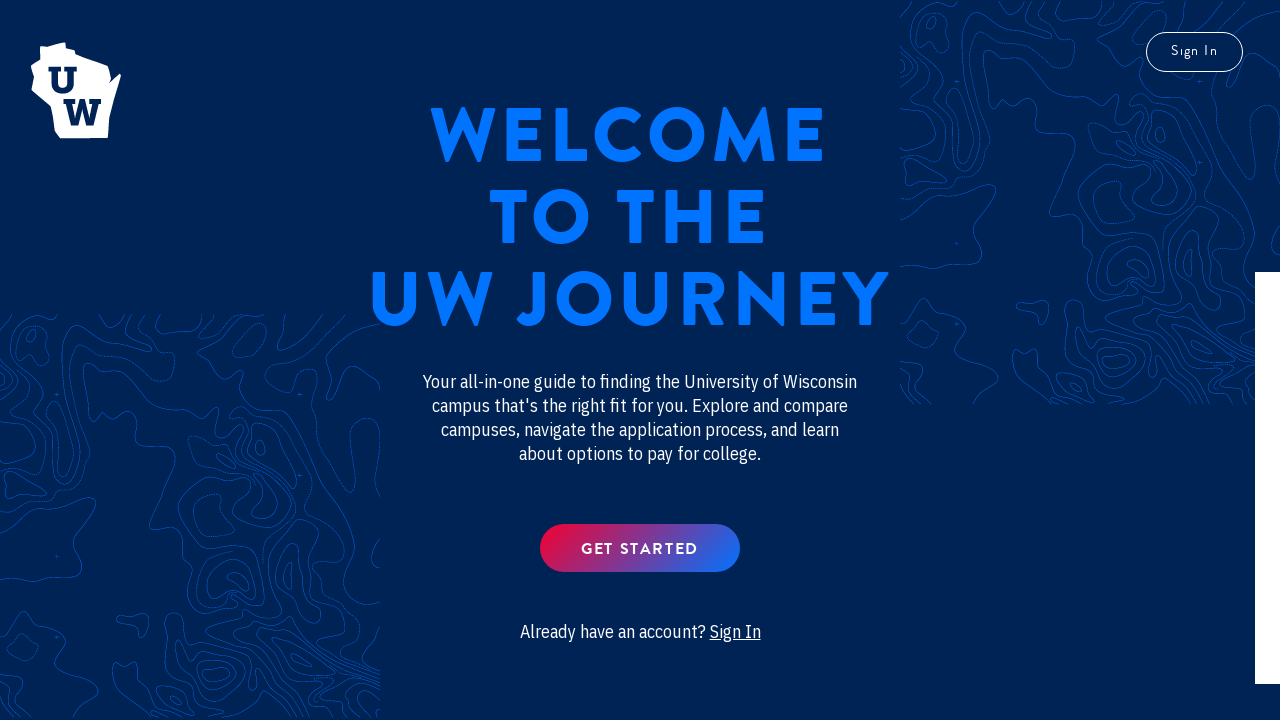

--- FILE ---
content_type: text/html; charset=utf-8
request_url: https://uwjourney.wisconsin.edu/
body_size: -383
content:
<!DOCTYPE html>
<html>
<head>
  <link rel="stylesheet" type="text/css" class="__meteor-css__" href="/532b9da1f4a203e4152acd6c955b74aa080ed3d2.css?meteor_css_resource=true">
<script async src="https://www.googletagmanager.com/gtag/js?id=G-PVRXJN247X"></script>
	<script>
		window.dataLayer = window.dataLayer || [];
		function gtag() {
			dataLayer.push(arguments);
		}

		gtag('js', new Date());
		gtag('config', 'G-PVRXJN247X');
	</script>

	<title>UW Journey</title>

	<meta charset="UTF-8" />
	<meta name="viewport" content="width=device-width, initial-scale=1, maximum-scale=1, user-scalable=0" />
	<meta
		name="description"
		content="UW Journey is a tool that allows prospective students to find the University of Wisconsin campus that best fits their individual needs, navigate the application process, and explore options to pay for college."
	/>
	<meta name="robots" content="index, follow" />
	<meta name="googlebot" content="index, follow, max-snippet:-1, max-image-preview:large, max-video-preview:-1" />
	<meta name="bingbot" content="index, follow, max-snippet:-1, max-image-preview:large, max-video-preview:-1" />
	<meta property="og:locale" content="en_US" />
	<meta property="og:type" content="website" />
	<meta property="og:title" id="meta-og:title" />
	<meta
		property="og:description"
		content="UW Journey is a tool that allows prospective students to find the University of Wisconsin campus that best fits their individual needs, navigate the application process, and explore options to pay for college."
	/>
	<meta property="og:url" id="meta-og:url" />
	<meta property="og:site_name" content="UW Journey" />
	<meta property="article:modified_time" id="meta-article:modified_time" />
	<meta name="twitter:card" content="summary" />

	<link rel="canonical" id="meta-cononical" />

	<link rel="icon" type="image/png" sizes="128x128" href="favicon/favicon-128.png" />
	<link rel="icon" type="image/png" sizes="64x64" href="favicon/favicon-64.png" />
	<link rel="icon" type="image/png" sizes="32x32" href="favicon/favicon-32.png" />
	<link rel="icon" type="image/png" sizes="16x16" href="favicon/favicon-16.png" />

	<link href="https://fonts.googleapis.com/css?family=Lato:100,300,400,700" rel="stylesheet" type="text/css" />
	<link rel="stylesheet" type="text/css" href="/fonts/BrandonGrotesque/MyFontsWebfontsKit.css" />
	<link
		href="https://fonts.googleapis.com/css2?family=IBM+Plex+Sans+Condensed:wght@400;500;600;700&display=swap"
		rel="stylesheet"
	/>

</head>
<body><div id="react-target" role="main"></div>
  <script type="text/javascript">__meteor_runtime_config__ = JSON.parse(decodeURIComponent("%7B%22meteorRelease%22%3A%22METEOR%402.7.3%22%2C%22meteorEnv%22%3A%7B%22NODE_ENV%22%3A%22production%22%2C%22TEST_METADATA%22%3A%22%7B%7D%22%7D%2C%22PUBLIC_SETTINGS%22%3A%7B%22DOMAIN%22%3A%22https%3A%2F%2Fuwj-web.herokuapp.com%22%2C%22SENTRY_DSN%22%3A%22https%3A%2F%2Fdbb0cc913ad547f797c13d938700746e%40o446501.ingest.sentry.io%2F5425034%22%2C%22GOOGLE_ANALYTICS_TRACKING_ID%22%3A%22UA-332214-41%22%2C%22build_time%22%3A%222026-01-15T23%3A53%3A15.077Z%22%7D%2C%22ROOT_URL%22%3A%22https%3A%2F%2Fuwj-web.herokuapp.com%22%2C%22ROOT_URL_PATH_PREFIX%22%3A%22%22%2C%22reactFastRefreshEnabled%22%3Atrue%2C%22autoupdate%22%3A%7B%22versions%22%3A%7B%22web.browser%22%3A%7B%22version%22%3A%221%22%2C%22versionRefreshable%22%3A%221%22%2C%22versionNonRefreshable%22%3A%221%22%2C%22versionReplaceable%22%3A%221%22%7D%2C%22web.browser.legacy%22%3A%7B%22version%22%3A%221%22%2C%22versionRefreshable%22%3A%221%22%2C%22versionNonRefreshable%22%3A%221%22%2C%22versionReplaceable%22%3A%221%22%7D%7D%2C%22autoupdateVersion%22%3Anull%2C%22autoupdateVersionRefreshable%22%3Anull%2C%22autoupdateVersionCordova%22%3Anull%2C%22appId%22%3A%22tfuar6txf0qp.hjq0x7nz3gkm%22%7D%2C%22appId%22%3A%22tfuar6txf0qp.hjq0x7nz3gkm%22%2C%22isModern%22%3Afalse%7D"))</script>

  <script type="text/javascript" src="/faf361a9f81a0118e339c99b6357d1818a1a6cd2.js?meteor_js_resource=true"></script>


</body>
</html>

--- FILE ---
content_type: text/css; charset=UTF-8
request_url: https://uwjourney.wisconsin.edu/532b9da1f4a203e4152acd6c955b74aa080ed3d2.css?meteor_css_resource=true
body_size: 33493
content:
/*!
 * Bootstrap v3.3.6 (http://getbootstrap.com)
 * Copyright 2011-2015 Twitter, Inc.
 * Licensed under MIT (https://github.com/twbs/bootstrap/blob/master/LICENSE)
 */
/*! normalize.css v3.0.3 | MIT License | github.com/necolas/normalize.css */html{font-family:sans-serif;-webkit-text-size-adjust:100%;-ms-text-size-adjust:100%}body{margin:0}article,aside,details,figcaption,figure,footer,header,hgroup,main,menu,nav,section,summary{display:block}audio,canvas,progress,video{display:inline-block;vertical-align:baseline}audio:not([controls]){display:none;height:0}[hidden],template{display:none}a{background-color:transparent}a:active,a:hover{outline:0}abbr[title]{border-bottom:1px dotted}b,strong{font-weight:700}dfn{font-style:italic}h1{margin:.67em 0;font-size:2em}mark{color:#000;background:#ff0}small{font-size:80%}sub,sup{position:relative;font-size:75%;line-height:0;vertical-align:baseline}sup{top:-.5em}sub{bottom:-.25em}img{border:0}svg:not(:root){overflow:hidden}figure{margin:1em 40px}hr{height:0;-webkit-box-sizing:content-box;-moz-box-sizing:content-box;box-sizing:content-box}pre{overflow:auto}code,kbd,pre,samp{font-family:monospace,monospace;font-size:1em}button,input,optgroup,select,textarea{margin:0;font:inherit;color:inherit}button{overflow:visible}button,select{text-transform:none}button,html input[type=button],input[type=reset],input[type=submit]{-webkit-appearance:button;cursor:pointer}button[disabled],html input[disabled]{cursor:default}button::-moz-focus-inner,input::-moz-focus-inner{padding:0;border:0}input{line-height:normal}input[type=checkbox],input[type=radio]{-webkit-box-sizing:border-box;-moz-box-sizing:border-box;box-sizing:border-box;padding:0}input[type=number]::-webkit-inner-spin-button,input[type=number]::-webkit-outer-spin-button{height:auto}input[type=search]{-webkit-box-sizing:content-box;-moz-box-sizing:content-box;box-sizing:content-box;-webkit-appearance:textfield}input[type=search]::-webkit-search-cancel-button,input[type=search]::-webkit-search-decoration{-webkit-appearance:none}fieldset{padding:.35em .625em .75em;margin:0 2px;border:1px solid silver}textarea{overflow:auto}optgroup{font-weight:700}table{border-spacing:0;border-collapse:collapse}td,th{padding:0}
/*! Source: https://github.com/h5bp/html5-boilerplate/blob/master/src/css/main.css */@media print{*,:after,:before{color:#000!important;text-shadow:none!important;background:transparent!important;-webkit-box-shadow:none!important;box-shadow:none!important}a,a:visited{text-decoration:underline}a[href]:after{content:" (" attr(href) ")"}abbr[title]:after{content:" (" attr(title) ")"}a[href^="#"]:after,a[href^="javascript:"]:after{content:""}blockquote,pre{border:1px solid #999;page-break-inside:avoid}thead{display:table-header-group}img,tr{page-break-inside:avoid}img{max-width:100%!important}h2,h3,p{orphans:3;widows:3}h2,h3{page-break-after:avoid}.navbar{display:none}.btn>.caret,.dropup>.btn>.caret{border-top-color:#000!important}.label{border:1px solid #000}.table{border-collapse:collapse!important}.table td,.table th{background-color:#fff!important}.table-bordered td,.table-bordered th{border:1px solid #ddd!important}}@font-face{font-family:Glyphicons Halflings;src:url(packages/twbs_bootstrap/dist/fonts/glyphicons-halflings-regular.eot);src:url(packages/twbs_bootstrap/dist/fonts/glyphicons-halflings-regular.eot?#iefix) format("embedded-opentype"),url(packages/twbs_bootstrap/dist/fonts/glyphicons-halflings-regular.woff2) format("woff2"),url(packages/twbs_bootstrap/dist/fonts/glyphicons-halflings-regular.woff) format("woff"),url(packages/twbs_bootstrap/dist/fonts/glyphicons-halflings-regular.ttf) format("truetype"),url(packages/twbs_bootstrap/dist/fonts/glyphicons-halflings-regular.svg#glyphicons_halflingsregular) format("svg")}.glyphicon{position:relative;top:1px;display:inline-block;font-family:Glyphicons Halflings;font-style:normal;font-weight:400;line-height:1;-webkit-font-smoothing:antialiased;-moz-osx-font-smoothing:grayscale}.glyphicon-asterisk:before{content:"\002a"}.glyphicon-plus:before{content:"\002b"}.glyphicon-eur:before,.glyphicon-euro:before{content:"\20ac"}.glyphicon-minus:before{content:"\2212"}.glyphicon-cloud:before{content:"\2601"}.glyphicon-envelope:before{content:"\2709"}.glyphicon-pencil:before{content:"\270f"}.glyphicon-glass:before{content:"\e001"}.glyphicon-music:before{content:"\e002"}.glyphicon-search:before{content:"\e003"}.glyphicon-heart:before{content:"\e005"}.glyphicon-star:before{content:"\e006"}.glyphicon-star-empty:before{content:"\e007"}.glyphicon-user:before{content:"\e008"}.glyphicon-film:before{content:"\e009"}.glyphicon-th-large:before{content:"\e010"}.glyphicon-th:before{content:"\e011"}.glyphicon-th-list:before{content:"\e012"}.glyphicon-ok:before{content:"\e013"}.glyphicon-remove:before{content:"\e014"}.glyphicon-zoom-in:before{content:"\e015"}.glyphicon-zoom-out:before{content:"\e016"}.glyphicon-off:before{content:"\e017"}.glyphicon-signal:before{content:"\e018"}.glyphicon-cog:before{content:"\e019"}.glyphicon-trash:before{content:"\e020"}.glyphicon-home:before{content:"\e021"}.glyphicon-file:before{content:"\e022"}.glyphicon-time:before{content:"\e023"}.glyphicon-road:before{content:"\e024"}.glyphicon-download-alt:before{content:"\e025"}.glyphicon-download:before{content:"\e026"}.glyphicon-upload:before{content:"\e027"}.glyphicon-inbox:before{content:"\e028"}.glyphicon-play-circle:before{content:"\e029"}.glyphicon-repeat:before{content:"\e030"}.glyphicon-refresh:before{content:"\e031"}.glyphicon-list-alt:before{content:"\e032"}.glyphicon-lock:before{content:"\e033"}.glyphicon-flag:before{content:"\e034"}.glyphicon-headphones:before{content:"\e035"}.glyphicon-volume-off:before{content:"\e036"}.glyphicon-volume-down:before{content:"\e037"}.glyphicon-volume-up:before{content:"\e038"}.glyphicon-qrcode:before{content:"\e039"}.glyphicon-barcode:before{content:"\e040"}.glyphicon-tag:before{content:"\e041"}.glyphicon-tags:before{content:"\e042"}.glyphicon-book:before{content:"\e043"}.glyphicon-bookmark:before{content:"\e044"}.glyphicon-print:before{content:"\e045"}.glyphicon-camera:before{content:"\e046"}.glyphicon-font:before{content:"\e047"}.glyphicon-bold:before{content:"\e048"}.glyphicon-italic:before{content:"\e049"}.glyphicon-text-height:before{content:"\e050"}.glyphicon-text-width:before{content:"\e051"}.glyphicon-align-left:before{content:"\e052"}.glyphicon-align-center:before{content:"\e053"}.glyphicon-align-right:before{content:"\e054"}.glyphicon-align-justify:before{content:"\e055"}.glyphicon-list:before{content:"\e056"}.glyphicon-indent-left:before{content:"\e057"}.glyphicon-indent-right:before{content:"\e058"}.glyphicon-facetime-video:before{content:"\e059"}.glyphicon-picture:before{content:"\e060"}.glyphicon-map-marker:before{content:"\e062"}.glyphicon-adjust:before{content:"\e063"}.glyphicon-tint:before{content:"\e064"}.glyphicon-edit:before{content:"\e065"}.glyphicon-share:before{content:"\e066"}.glyphicon-check:before{content:"\e067"}.glyphicon-move:before{content:"\e068"}.glyphicon-step-backward:before{content:"\e069"}.glyphicon-fast-backward:before{content:"\e070"}.glyphicon-backward:before{content:"\e071"}.glyphicon-play:before{content:"\e072"}.glyphicon-pause:before{content:"\e073"}.glyphicon-stop:before{content:"\e074"}.glyphicon-forward:before{content:"\e075"}.glyphicon-fast-forward:before{content:"\e076"}.glyphicon-step-forward:before{content:"\e077"}.glyphicon-eject:before{content:"\e078"}.glyphicon-chevron-left:before{content:"\e079"}.glyphicon-chevron-right:before{content:"\e080"}.glyphicon-plus-sign:before{content:"\e081"}.glyphicon-minus-sign:before{content:"\e082"}.glyphicon-remove-sign:before{content:"\e083"}.glyphicon-ok-sign:before{content:"\e084"}.glyphicon-question-sign:before{content:"\e085"}.glyphicon-info-sign:before{content:"\e086"}.glyphicon-screenshot:before{content:"\e087"}.glyphicon-remove-circle:before{content:"\e088"}.glyphicon-ok-circle:before{content:"\e089"}.glyphicon-ban-circle:before{content:"\e090"}.glyphicon-arrow-left:before{content:"\e091"}.glyphicon-arrow-right:before{content:"\e092"}.glyphicon-arrow-up:before{content:"\e093"}.glyphicon-arrow-down:before{content:"\e094"}.glyphicon-share-alt:before{content:"\e095"}.glyphicon-resize-full:before{content:"\e096"}.glyphicon-resize-small:before{content:"\e097"}.glyphicon-exclamation-sign:before{content:"\e101"}.glyphicon-gift:before{content:"\e102"}.glyphicon-leaf:before{content:"\e103"}.glyphicon-fire:before{content:"\e104"}.glyphicon-eye-open:before{content:"\e105"}.glyphicon-eye-close:before{content:"\e106"}.glyphicon-warning-sign:before{content:"\e107"}.glyphicon-plane:before{content:"\e108"}.glyphicon-calendar:before{content:"\e109"}.glyphicon-random:before{content:"\e110"}.glyphicon-comment:before{content:"\e111"}.glyphicon-magnet:before{content:"\e112"}.glyphicon-chevron-up:before{content:"\e113"}.glyphicon-chevron-down:before{content:"\e114"}.glyphicon-retweet:before{content:"\e115"}.glyphicon-shopping-cart:before{content:"\e116"}.glyphicon-folder-close:before{content:"\e117"}.glyphicon-folder-open:before{content:"\e118"}.glyphicon-resize-vertical:before{content:"\e119"}.glyphicon-resize-horizontal:before{content:"\e120"}.glyphicon-hdd:before{content:"\e121"}.glyphicon-bullhorn:before{content:"\e122"}.glyphicon-bell:before{content:"\e123"}.glyphicon-certificate:before{content:"\e124"}.glyphicon-thumbs-up:before{content:"\e125"}.glyphicon-thumbs-down:before{content:"\e126"}.glyphicon-hand-right:before{content:"\e127"}.glyphicon-hand-left:before{content:"\e128"}.glyphicon-hand-up:before{content:"\e129"}.glyphicon-hand-down:before{content:"\e130"}.glyphicon-circle-arrow-right:before{content:"\e131"}.glyphicon-circle-arrow-left:before{content:"\e132"}.glyphicon-circle-arrow-up:before{content:"\e133"}.glyphicon-circle-arrow-down:before{content:"\e134"}.glyphicon-globe:before{content:"\e135"}.glyphicon-wrench:before{content:"\e136"}.glyphicon-tasks:before{content:"\e137"}.glyphicon-filter:before{content:"\e138"}.glyphicon-briefcase:before{content:"\e139"}.glyphicon-fullscreen:before{content:"\e140"}.glyphicon-dashboard:before{content:"\e141"}.glyphicon-paperclip:before{content:"\e142"}.glyphicon-heart-empty:before{content:"\e143"}.glyphicon-link:before{content:"\e144"}.glyphicon-phone:before{content:"\e145"}.glyphicon-pushpin:before{content:"\e146"}.glyphicon-usd:before{content:"\e148"}.glyphicon-gbp:before{content:"\e149"}.glyphicon-sort:before{content:"\e150"}.glyphicon-sort-by-alphabet:before{content:"\e151"}.glyphicon-sort-by-alphabet-alt:before{content:"\e152"}.glyphicon-sort-by-order:before{content:"\e153"}.glyphicon-sort-by-order-alt:before{content:"\e154"}.glyphicon-sort-by-attributes:before{content:"\e155"}.glyphicon-sort-by-attributes-alt:before{content:"\e156"}.glyphicon-unchecked:before{content:"\e157"}.glyphicon-expand:before{content:"\e158"}.glyphicon-collapse-down:before{content:"\e159"}.glyphicon-collapse-up:before{content:"\e160"}.glyphicon-log-in:before{content:"\e161"}.glyphicon-flash:before{content:"\e162"}.glyphicon-log-out:before{content:"\e163"}.glyphicon-new-window:before{content:"\e164"}.glyphicon-record:before{content:"\e165"}.glyphicon-save:before{content:"\e166"}.glyphicon-open:before{content:"\e167"}.glyphicon-saved:before{content:"\e168"}.glyphicon-import:before{content:"\e169"}.glyphicon-export:before{content:"\e170"}.glyphicon-send:before{content:"\e171"}.glyphicon-floppy-disk:before{content:"\e172"}.glyphicon-floppy-saved:before{content:"\e173"}.glyphicon-floppy-remove:before{content:"\e174"}.glyphicon-floppy-save:before{content:"\e175"}.glyphicon-floppy-open:before{content:"\e176"}.glyphicon-credit-card:before{content:"\e177"}.glyphicon-transfer:before{content:"\e178"}.glyphicon-cutlery:before{content:"\e179"}.glyphicon-header:before{content:"\e180"}.glyphicon-compressed:before{content:"\e181"}.glyphicon-earphone:before{content:"\e182"}.glyphicon-phone-alt:before{content:"\e183"}.glyphicon-tower:before{content:"\e184"}.glyphicon-stats:before{content:"\e185"}.glyphicon-sd-video:before{content:"\e186"}.glyphicon-hd-video:before{content:"\e187"}.glyphicon-subtitles:before{content:"\e188"}.glyphicon-sound-stereo:before{content:"\e189"}.glyphicon-sound-dolby:before{content:"\e190"}.glyphicon-sound-5-1:before{content:"\e191"}.glyphicon-sound-6-1:before{content:"\e192"}.glyphicon-sound-7-1:before{content:"\e193"}.glyphicon-copyright-mark:before{content:"\e194"}.glyphicon-registration-mark:before{content:"\e195"}.glyphicon-cloud-download:before{content:"\e197"}.glyphicon-cloud-upload:before{content:"\e198"}.glyphicon-tree-conifer:before{content:"\e199"}.glyphicon-tree-deciduous:before{content:"\e200"}.glyphicon-cd:before{content:"\e201"}.glyphicon-save-file:before{content:"\e202"}.glyphicon-open-file:before{content:"\e203"}.glyphicon-level-up:before{content:"\e204"}.glyphicon-copy:before{content:"\e205"}.glyphicon-paste:before{content:"\e206"}.glyphicon-alert:before{content:"\e209"}.glyphicon-equalizer:before{content:"\e210"}.glyphicon-king:before{content:"\e211"}.glyphicon-queen:before{content:"\e212"}.glyphicon-pawn:before{content:"\e213"}.glyphicon-bishop:before{content:"\e214"}.glyphicon-knight:before{content:"\e215"}.glyphicon-baby-formula:before{content:"\e216"}.glyphicon-tent:before{content:"\26fa"}.glyphicon-blackboard:before{content:"\e218"}.glyphicon-bed:before{content:"\e219"}.glyphicon-apple:before{content:"\f8ff"}.glyphicon-erase:before{content:"\e221"}.glyphicon-hourglass:before{content:"\231b"}.glyphicon-lamp:before{content:"\e223"}.glyphicon-duplicate:before{content:"\e224"}.glyphicon-piggy-bank:before{content:"\e225"}.glyphicon-scissors:before{content:"\e226"}.glyphicon-bitcoin:before,.glyphicon-btc:before,.glyphicon-xbt:before{content:"\e227"}.glyphicon-jpy:before,.glyphicon-yen:before{content:"\00a5"}.glyphicon-rub:before,.glyphicon-ruble:before{content:"\20bd"}.glyphicon-scale:before{content:"\e230"}.glyphicon-ice-lolly:before{content:"\e231"}.glyphicon-ice-lolly-tasted:before{content:"\e232"}.glyphicon-education:before{content:"\e233"}.glyphicon-option-horizontal:before{content:"\e234"}.glyphicon-option-vertical:before{content:"\e235"}.glyphicon-menu-hamburger:before{content:"\e236"}.glyphicon-modal-window:before{content:"\e237"}.glyphicon-oil:before{content:"\e238"}.glyphicon-grain:before{content:"\e239"}.glyphicon-sunglasses:before{content:"\e240"}.glyphicon-text-size:before{content:"\e241"}.glyphicon-text-color:before{content:"\e242"}.glyphicon-text-background:before{content:"\e243"}.glyphicon-object-align-top:before{content:"\e244"}.glyphicon-object-align-bottom:before{content:"\e245"}.glyphicon-object-align-horizontal:before{content:"\e246"}.glyphicon-object-align-left:before{content:"\e247"}.glyphicon-object-align-vertical:before{content:"\e248"}.glyphicon-object-align-right:before{content:"\e249"}.glyphicon-triangle-right:before{content:"\e250"}.glyphicon-triangle-left:before{content:"\e251"}.glyphicon-triangle-bottom:before{content:"\e252"}.glyphicon-triangle-top:before{content:"\e253"}.glyphicon-console:before{content:"\e254"}.glyphicon-superscript:before{content:"\e255"}.glyphicon-subscript:before{content:"\e256"}.glyphicon-menu-left:before{content:"\e257"}.glyphicon-menu-right:before{content:"\e258"}.glyphicon-menu-down:before{content:"\e259"}.glyphicon-menu-up:before{content:"\e260"}*,:after,:before{-webkit-box-sizing:border-box;-moz-box-sizing:border-box;box-sizing:border-box}html{font-size:10px;-webkit-tap-highlight-color:rgba(0,0,0,0)}body{font-family:Helvetica Neue,Helvetica,Arial,sans-serif;font-size:14px;line-height:1.42857143;color:#333;background-color:#fff}button,input,select,textarea{font-family:inherit;font-size:inherit;line-height:inherit}a{color:#337ab7;text-decoration:none}a:focus,a:hover{color:#23527c;text-decoration:underline}a:focus{outline:thin dotted;outline:5px auto -webkit-focus-ring-color;outline-offset:-2px}figure{margin:0}img{vertical-align:middle}.carousel-inner>.item>a>img,.carousel-inner>.item>img,.img-responsive,.thumbnail>img,.thumbnail a>img{display:block;max-width:100%;height:auto}.img-rounded{border-radius:6px}.img-thumbnail{display:inline-block;max-width:100%;height:auto;padding:4px;line-height:1.42857143;background-color:#fff;border:1px solid #ddd;border-radius:4px;-webkit-transition:all .2s ease-in-out;-o-transition:all .2s ease-in-out;transition:all .2s ease-in-out}.img-circle{border-radius:50%}hr{margin-top:20px;margin-bottom:20px;border:0;border-top:1px solid #eee}.sr-only{position:absolute;width:1px;height:1px;padding:0;margin:-1px;overflow:hidden;clip:rect(0,0,0,0);border:0}.sr-only-focusable:active,.sr-only-focusable:focus{position:static;width:auto;height:auto;margin:0;overflow:visible;clip:auto}[role=button]{cursor:pointer}.h1,.h2,.h3,.h4,.h5,.h6,h1,h2,h3,h4,h5,h6{font-family:inherit;font-weight:500;line-height:1.1;color:inherit}.h1 .small,.h1 small,.h2 .small,.h2 small,.h3 .small,.h3 small,.h4 .small,.h4 small,.h5 .small,.h5 small,.h6 .small,.h6 small,h1 .small,h1 small,h2 .small,h2 small,h3 .small,h3 small,h4 .small,h4 small,h5 .small,h5 small,h6 .small,h6 small{font-weight:400;line-height:1;color:#777}.h1,.h2,.h3,h1,h2,h3{margin-top:20px;margin-bottom:10px}.h1 .small,.h1 small,.h2 .small,.h2 small,.h3 .small,.h3 small,h1 .small,h1 small,h2 .small,h2 small,h3 .small,h3 small{font-size:65%}.h4,.h5,.h6,h4,h5,h6{margin-top:10px;margin-bottom:10px}.h4 .small,.h4 small,.h5 .small,.h5 small,.h6 .small,.h6 small,h4 .small,h4 small,h5 .small,h5 small,h6 .small,h6 small{font-size:75%}.h1,h1{font-size:36px}.h2,h2{font-size:30px}.h3,h3{font-size:24px}.h4,h4{font-size:18px}.h5,h5{font-size:14px}.h6,h6{font-size:12px}p{margin:0 0 10px}.lead{margin-bottom:20px;font-size:16px;font-weight:300;line-height:1.4}@media (min-width:768px){.lead{font-size:21px}}.small,small{font-size:85%}.mark,mark{padding:.2em;background-color:#fcf8e3}.text-left{text-align:left}.text-right{text-align:right}.text-center{text-align:center}.text-justify{text-align:justify}.text-nowrap{white-space:nowrap}.text-lowercase{text-transform:lowercase}.text-uppercase{text-transform:uppercase}.text-capitalize{text-transform:capitalize}.text-muted{color:#777}.text-primary{color:#337ab7}a.text-primary:focus,a.text-primary:hover{color:#286090}.text-success{color:#3c763d}a.text-success:focus,a.text-success:hover{color:#2b542c}.text-info{color:#31708f}a.text-info:focus,a.text-info:hover{color:#245269}.text-warning{color:#8a6d3b}a.text-warning:focus,a.text-warning:hover{color:#66512c}.text-danger{color:#a94442}a.text-danger:focus,a.text-danger:hover{color:#843534}.bg-primary{color:#fff;background-color:#337ab7}a.bg-primary:focus,a.bg-primary:hover{background-color:#286090}.bg-success{background-color:#dff0d8}a.bg-success:focus,a.bg-success:hover{background-color:#c1e2b3}.bg-info{background-color:#d9edf7}a.bg-info:focus,a.bg-info:hover{background-color:#afd9ee}.bg-warning{background-color:#fcf8e3}a.bg-warning:focus,a.bg-warning:hover{background-color:#f7ecb5}.bg-danger{background-color:#f2dede}a.bg-danger:focus,a.bg-danger:hover{background-color:#e4b9b9}.page-header{padding-bottom:9px;margin:40px 0 20px;border-bottom:1px solid #eee}ol,ul{margin-top:0;margin-bottom:10px}ol ol,ol ul,ul ol,ul ul{margin-bottom:0}.list-inline,.list-unstyled{padding-left:0;list-style:none}.list-inline{margin-left:-5px}.list-inline>li{display:inline-block;padding-right:5px;padding-left:5px}dl{margin-top:0;margin-bottom:20px}dd,dt{line-height:1.42857143}dt{font-weight:700}dd{margin-left:0}@media (min-width:768px){.dl-horizontal dt{float:left;width:160px;overflow:hidden;clear:left;text-align:right;text-overflow:ellipsis;white-space:nowrap}.dl-horizontal dd{margin-left:180px}}abbr[data-original-title],abbr[title]{cursor:help;border-bottom:1px dotted #777}.initialism{font-size:90%;text-transform:uppercase}blockquote{padding:10px 20px;margin:0 0 20px;font-size:17.5px;border-left:5px solid #eee}blockquote ol:last-child,blockquote p:last-child,blockquote ul:last-child{margin-bottom:0}blockquote .small,blockquote footer,blockquote small{display:block;font-size:80%;line-height:1.42857143;color:#777}blockquote .small:before,blockquote footer:before,blockquote small:before{content:"\2014 \00A0"}.blockquote-reverse,blockquote.pull-right{padding-right:15px;padding-left:0;text-align:right;border-right:5px solid #eee;border-left:0}.blockquote-reverse .small:before,.blockquote-reverse footer:before,.blockquote-reverse small:before,blockquote.pull-right .small:before,blockquote.pull-right footer:before,blockquote.pull-right small:before{content:""}.blockquote-reverse .small:after,.blockquote-reverse footer:after,.blockquote-reverse small:after,blockquote.pull-right .small:after,blockquote.pull-right footer:after,blockquote.pull-right small:after{content:"\00A0 \2014"}address{margin-bottom:20px;font-style:normal;line-height:1.42857143}code,kbd,pre,samp{font-family:Menlo,Monaco,Consolas,Courier New,monospace}code{color:#c7254e;background-color:#f9f2f4;border-radius:4px}code,kbd{padding:2px 4px;font-size:90%}kbd{color:#fff;background-color:#333;border-radius:3px;-webkit-box-shadow:inset 0 -1px 0 rgba(0,0,0,.25);box-shadow:inset 0 -1px 0 rgba(0,0,0,.25)}kbd kbd{padding:0;font-size:100%;font-weight:700;-webkit-box-shadow:none;box-shadow:none}pre{display:block;padding:9.5px;margin:0 0 10px;font-size:13px;line-height:1.42857143;color:#333;word-break:break-all;word-wrap:break-word;background-color:#f5f5f5;border:1px solid #ccc;border-radius:4px}pre code{padding:0;font-size:inherit;color:inherit;white-space:pre-wrap;background-color:transparent;border-radius:0}.pre-scrollable{max-height:340px;overflow-y:scroll}.container{padding-right:15px;padding-left:15px;margin-right:auto;margin-left:auto}@media (min-width:768px){.container{width:750px}}@media (min-width:992px){.container{width:970px}}@media (min-width:1200px){.container{width:1170px}}.container-fluid{padding-right:15px;padding-left:15px;margin-right:auto;margin-left:auto}.row{margin-right:-15px;margin-left:-15px}.col-lg-1,.col-lg-2,.col-lg-3,.col-lg-4,.col-lg-5,.col-lg-6,.col-lg-7,.col-lg-8,.col-lg-9,.col-lg-10,.col-lg-11,.col-lg-12,.col-md-1,.col-md-2,.col-md-3,.col-md-4,.col-md-5,.col-md-6,.col-md-7,.col-md-8,.col-md-9,.col-md-10,.col-md-11,.col-md-12,.col-sm-1,.col-sm-2,.col-sm-3,.col-sm-4,.col-sm-5,.col-sm-6,.col-sm-7,.col-sm-8,.col-sm-9,.col-sm-10,.col-sm-11,.col-sm-12,.col-xs-1,.col-xs-2,.col-xs-3,.col-xs-4,.col-xs-5,.col-xs-6,.col-xs-7,.col-xs-8,.col-xs-9,.col-xs-10,.col-xs-11,.col-xs-12{position:relative;min-height:1px;padding-right:15px;padding-left:15px}.col-xs-1,.col-xs-2,.col-xs-3,.col-xs-4,.col-xs-5,.col-xs-6,.col-xs-7,.col-xs-8,.col-xs-9,.col-xs-10,.col-xs-11,.col-xs-12{float:left}.col-xs-12{width:100%}.col-xs-11{width:91.66666667%}.col-xs-10{width:83.33333333%}.col-xs-9{width:75%}.col-xs-8{width:66.66666667%}.col-xs-7{width:58.33333333%}.col-xs-6{width:50%}.col-xs-5{width:41.66666667%}.col-xs-4{width:33.33333333%}.col-xs-3{width:25%}.col-xs-2{width:16.66666667%}.col-xs-1{width:8.33333333%}.col-xs-pull-12{right:100%}.col-xs-pull-11{right:91.66666667%}.col-xs-pull-10{right:83.33333333%}.col-xs-pull-9{right:75%}.col-xs-pull-8{right:66.66666667%}.col-xs-pull-7{right:58.33333333%}.col-xs-pull-6{right:50%}.col-xs-pull-5{right:41.66666667%}.col-xs-pull-4{right:33.33333333%}.col-xs-pull-3{right:25%}.col-xs-pull-2{right:16.66666667%}.col-xs-pull-1{right:8.33333333%}.col-xs-pull-0{right:auto}.col-xs-push-12{left:100%}.col-xs-push-11{left:91.66666667%}.col-xs-push-10{left:83.33333333%}.col-xs-push-9{left:75%}.col-xs-push-8{left:66.66666667%}.col-xs-push-7{left:58.33333333%}.col-xs-push-6{left:50%}.col-xs-push-5{left:41.66666667%}.col-xs-push-4{left:33.33333333%}.col-xs-push-3{left:25%}.col-xs-push-2{left:16.66666667%}.col-xs-push-1{left:8.33333333%}.col-xs-push-0{left:auto}.col-xs-offset-12{margin-left:100%}.col-xs-offset-11{margin-left:91.66666667%}.col-xs-offset-10{margin-left:83.33333333%}.col-xs-offset-9{margin-left:75%}.col-xs-offset-8{margin-left:66.66666667%}.col-xs-offset-7{margin-left:58.33333333%}.col-xs-offset-6{margin-left:50%}.col-xs-offset-5{margin-left:41.66666667%}.col-xs-offset-4{margin-left:33.33333333%}.col-xs-offset-3{margin-left:25%}.col-xs-offset-2{margin-left:16.66666667%}.col-xs-offset-1{margin-left:8.33333333%}.col-xs-offset-0{margin-left:0}@media (min-width:768px){.col-sm-1,.col-sm-2,.col-sm-3,.col-sm-4,.col-sm-5,.col-sm-6,.col-sm-7,.col-sm-8,.col-sm-9,.col-sm-10,.col-sm-11,.col-sm-12{float:left}.col-sm-12{width:100%}.col-sm-11{width:91.66666667%}.col-sm-10{width:83.33333333%}.col-sm-9{width:75%}.col-sm-8{width:66.66666667%}.col-sm-7{width:58.33333333%}.col-sm-6{width:50%}.col-sm-5{width:41.66666667%}.col-sm-4{width:33.33333333%}.col-sm-3{width:25%}.col-sm-2{width:16.66666667%}.col-sm-1{width:8.33333333%}.col-sm-pull-12{right:100%}.col-sm-pull-11{right:91.66666667%}.col-sm-pull-10{right:83.33333333%}.col-sm-pull-9{right:75%}.col-sm-pull-8{right:66.66666667%}.col-sm-pull-7{right:58.33333333%}.col-sm-pull-6{right:50%}.col-sm-pull-5{right:41.66666667%}.col-sm-pull-4{right:33.33333333%}.col-sm-pull-3{right:25%}.col-sm-pull-2{right:16.66666667%}.col-sm-pull-1{right:8.33333333%}.col-sm-pull-0{right:auto}.col-sm-push-12{left:100%}.col-sm-push-11{left:91.66666667%}.col-sm-push-10{left:83.33333333%}.col-sm-push-9{left:75%}.col-sm-push-8{left:66.66666667%}.col-sm-push-7{left:58.33333333%}.col-sm-push-6{left:50%}.col-sm-push-5{left:41.66666667%}.col-sm-push-4{left:33.33333333%}.col-sm-push-3{left:25%}.col-sm-push-2{left:16.66666667%}.col-sm-push-1{left:8.33333333%}.col-sm-push-0{left:auto}.col-sm-offset-12{margin-left:100%}.col-sm-offset-11{margin-left:91.66666667%}.col-sm-offset-10{margin-left:83.33333333%}.col-sm-offset-9{margin-left:75%}.col-sm-offset-8{margin-left:66.66666667%}.col-sm-offset-7{margin-left:58.33333333%}.col-sm-offset-6{margin-left:50%}.col-sm-offset-5{margin-left:41.66666667%}.col-sm-offset-4{margin-left:33.33333333%}.col-sm-offset-3{margin-left:25%}.col-sm-offset-2{margin-left:16.66666667%}.col-sm-offset-1{margin-left:8.33333333%}.col-sm-offset-0{margin-left:0}}@media (min-width:992px){.col-md-1,.col-md-2,.col-md-3,.col-md-4,.col-md-5,.col-md-6,.col-md-7,.col-md-8,.col-md-9,.col-md-10,.col-md-11,.col-md-12{float:left}.col-md-12{width:100%}.col-md-11{width:91.66666667%}.col-md-10{width:83.33333333%}.col-md-9{width:75%}.col-md-8{width:66.66666667%}.col-md-7{width:58.33333333%}.col-md-6{width:50%}.col-md-5{width:41.66666667%}.col-md-4{width:33.33333333%}.col-md-3{width:25%}.col-md-2{width:16.66666667%}.col-md-1{width:8.33333333%}.col-md-pull-12{right:100%}.col-md-pull-11{right:91.66666667%}.col-md-pull-10{right:83.33333333%}.col-md-pull-9{right:75%}.col-md-pull-8{right:66.66666667%}.col-md-pull-7{right:58.33333333%}.col-md-pull-6{right:50%}.col-md-pull-5{right:41.66666667%}.col-md-pull-4{right:33.33333333%}.col-md-pull-3{right:25%}.col-md-pull-2{right:16.66666667%}.col-md-pull-1{right:8.33333333%}.col-md-pull-0{right:auto}.col-md-push-12{left:100%}.col-md-push-11{left:91.66666667%}.col-md-push-10{left:83.33333333%}.col-md-push-9{left:75%}.col-md-push-8{left:66.66666667%}.col-md-push-7{left:58.33333333%}.col-md-push-6{left:50%}.col-md-push-5{left:41.66666667%}.col-md-push-4{left:33.33333333%}.col-md-push-3{left:25%}.col-md-push-2{left:16.66666667%}.col-md-push-1{left:8.33333333%}.col-md-push-0{left:auto}.col-md-offset-12{margin-left:100%}.col-md-offset-11{margin-left:91.66666667%}.col-md-offset-10{margin-left:83.33333333%}.col-md-offset-9{margin-left:75%}.col-md-offset-8{margin-left:66.66666667%}.col-md-offset-7{margin-left:58.33333333%}.col-md-offset-6{margin-left:50%}.col-md-offset-5{margin-left:41.66666667%}.col-md-offset-4{margin-left:33.33333333%}.col-md-offset-3{margin-left:25%}.col-md-offset-2{margin-left:16.66666667%}.col-md-offset-1{margin-left:8.33333333%}.col-md-offset-0{margin-left:0}}@media (min-width:1200px){.col-lg-1,.col-lg-2,.col-lg-3,.col-lg-4,.col-lg-5,.col-lg-6,.col-lg-7,.col-lg-8,.col-lg-9,.col-lg-10,.col-lg-11,.col-lg-12{float:left}.col-lg-12{width:100%}.col-lg-11{width:91.66666667%}.col-lg-10{width:83.33333333%}.col-lg-9{width:75%}.col-lg-8{width:66.66666667%}.col-lg-7{width:58.33333333%}.col-lg-6{width:50%}.col-lg-5{width:41.66666667%}.col-lg-4{width:33.33333333%}.col-lg-3{width:25%}.col-lg-2{width:16.66666667%}.col-lg-1{width:8.33333333%}.col-lg-pull-12{right:100%}.col-lg-pull-11{right:91.66666667%}.col-lg-pull-10{right:83.33333333%}.col-lg-pull-9{right:75%}.col-lg-pull-8{right:66.66666667%}.col-lg-pull-7{right:58.33333333%}.col-lg-pull-6{right:50%}.col-lg-pull-5{right:41.66666667%}.col-lg-pull-4{right:33.33333333%}.col-lg-pull-3{right:25%}.col-lg-pull-2{right:16.66666667%}.col-lg-pull-1{right:8.33333333%}.col-lg-pull-0{right:auto}.col-lg-push-12{left:100%}.col-lg-push-11{left:91.66666667%}.col-lg-push-10{left:83.33333333%}.col-lg-push-9{left:75%}.col-lg-push-8{left:66.66666667%}.col-lg-push-7{left:58.33333333%}.col-lg-push-6{left:50%}.col-lg-push-5{left:41.66666667%}.col-lg-push-4{left:33.33333333%}.col-lg-push-3{left:25%}.col-lg-push-2{left:16.66666667%}.col-lg-push-1{left:8.33333333%}.col-lg-push-0{left:auto}.col-lg-offset-12{margin-left:100%}.col-lg-offset-11{margin-left:91.66666667%}.col-lg-offset-10{margin-left:83.33333333%}.col-lg-offset-9{margin-left:75%}.col-lg-offset-8{margin-left:66.66666667%}.col-lg-offset-7{margin-left:58.33333333%}.col-lg-offset-6{margin-left:50%}.col-lg-offset-5{margin-left:41.66666667%}.col-lg-offset-4{margin-left:33.33333333%}.col-lg-offset-3{margin-left:25%}.col-lg-offset-2{margin-left:16.66666667%}.col-lg-offset-1{margin-left:8.33333333%}.col-lg-offset-0{margin-left:0}}table{background-color:transparent}caption{padding-top:8px;padding-bottom:8px;color:#777}caption,th{text-align:left}.table{width:100%;max-width:100%;margin-bottom:20px}.table>tbody>tr>td,.table>tbody>tr>th,.table>tfoot>tr>td,.table>tfoot>tr>th,.table>thead>tr>td,.table>thead>tr>th{padding:8px;line-height:1.42857143;vertical-align:top;border-top:1px solid #ddd}.table>thead>tr>th{vertical-align:bottom;border-bottom:2px solid #ddd}.table>caption+thead>tr:first-child>td,.table>caption+thead>tr:first-child>th,.table>colgroup+thead>tr:first-child>td,.table>colgroup+thead>tr:first-child>th,.table>thead:first-child>tr:first-child>td,.table>thead:first-child>tr:first-child>th{border-top:0}.table>tbody+tbody{border-top:2px solid #ddd}.table .table{background-color:#fff}.table-condensed>tbody>tr>td,.table-condensed>tbody>tr>th,.table-condensed>tfoot>tr>td,.table-condensed>tfoot>tr>th,.table-condensed>thead>tr>td,.table-condensed>thead>tr>th{padding:5px}.table-bordered,.table-bordered>tbody>tr>td,.table-bordered>tbody>tr>th,.table-bordered>tfoot>tr>td,.table-bordered>tfoot>tr>th,.table-bordered>thead>tr>td,.table-bordered>thead>tr>th{border:1px solid #ddd}.table-bordered>thead>tr>td,.table-bordered>thead>tr>th{border-bottom-width:2px}.table-striped>tbody>tr:nth-of-type(odd){background-color:#f9f9f9}.table-hover>tbody>tr:hover{background-color:#f5f5f5}table col[class*=col-]{position:static;display:table-column;float:none}table td[class*=col-],table th[class*=col-]{position:static;display:table-cell;float:none}.table>tbody>tr.active>td,.table>tbody>tr.active>th,.table>tbody>tr>td.active,.table>tbody>tr>th.active,.table>tfoot>tr.active>td,.table>tfoot>tr.active>th,.table>tfoot>tr>td.active,.table>tfoot>tr>th.active,.table>thead>tr.active>td,.table>thead>tr.active>th,.table>thead>tr>td.active,.table>thead>tr>th.active{background-color:#f5f5f5}.table-hover>tbody>tr.active:hover>td,.table-hover>tbody>tr.active:hover>th,.table-hover>tbody>tr:hover>.active,.table-hover>tbody>tr>td.active:hover,.table-hover>tbody>tr>th.active:hover{background-color:#e8e8e8}.table>tbody>tr.success>td,.table>tbody>tr.success>th,.table>tbody>tr>td.success,.table>tbody>tr>th.success,.table>tfoot>tr.success>td,.table>tfoot>tr.success>th,.table>tfoot>tr>td.success,.table>tfoot>tr>th.success,.table>thead>tr.success>td,.table>thead>tr.success>th,.table>thead>tr>td.success,.table>thead>tr>th.success{background-color:#dff0d8}.table-hover>tbody>tr.success:hover>td,.table-hover>tbody>tr.success:hover>th,.table-hover>tbody>tr:hover>.success,.table-hover>tbody>tr>td.success:hover,.table-hover>tbody>tr>th.success:hover{background-color:#d0e9c6}.table>tbody>tr.info>td,.table>tbody>tr.info>th,.table>tbody>tr>td.info,.table>tbody>tr>th.info,.table>tfoot>tr.info>td,.table>tfoot>tr.info>th,.table>tfoot>tr>td.info,.table>tfoot>tr>th.info,.table>thead>tr.info>td,.table>thead>tr.info>th,.table>thead>tr>td.info,.table>thead>tr>th.info{background-color:#d9edf7}.table-hover>tbody>tr.info:hover>td,.table-hover>tbody>tr.info:hover>th,.table-hover>tbody>tr:hover>.info,.table-hover>tbody>tr>td.info:hover,.table-hover>tbody>tr>th.info:hover{background-color:#c4e3f3}.table>tbody>tr.warning>td,.table>tbody>tr.warning>th,.table>tbody>tr>td.warning,.table>tbody>tr>th.warning,.table>tfoot>tr.warning>td,.table>tfoot>tr.warning>th,.table>tfoot>tr>td.warning,.table>tfoot>tr>th.warning,.table>thead>tr.warning>td,.table>thead>tr.warning>th,.table>thead>tr>td.warning,.table>thead>tr>th.warning{background-color:#fcf8e3}.table-hover>tbody>tr.warning:hover>td,.table-hover>tbody>tr.warning:hover>th,.table-hover>tbody>tr:hover>.warning,.table-hover>tbody>tr>td.warning:hover,.table-hover>tbody>tr>th.warning:hover{background-color:#faf2cc}.table>tbody>tr.danger>td,.table>tbody>tr.danger>th,.table>tbody>tr>td.danger,.table>tbody>tr>th.danger,.table>tfoot>tr.danger>td,.table>tfoot>tr.danger>th,.table>tfoot>tr>td.danger,.table>tfoot>tr>th.danger,.table>thead>tr.danger>td,.table>thead>tr.danger>th,.table>thead>tr>td.danger,.table>thead>tr>th.danger{background-color:#f2dede}.table-hover>tbody>tr.danger:hover>td,.table-hover>tbody>tr.danger:hover>th,.table-hover>tbody>tr:hover>.danger,.table-hover>tbody>tr>td.danger:hover,.table-hover>tbody>tr>th.danger:hover{background-color:#ebcccc}.table-responsive{min-height:.01%;overflow-x:auto}@media screen and (max-width:767px){.table-responsive{width:100%;margin-bottom:15px;overflow-y:hidden;-ms-overflow-style:-ms-autohiding-scrollbar;border:1px solid #ddd}.table-responsive>.table{margin-bottom:0}.table-responsive>.table>tbody>tr>td,.table-responsive>.table>tbody>tr>th,.table-responsive>.table>tfoot>tr>td,.table-responsive>.table>tfoot>tr>th,.table-responsive>.table>thead>tr>td,.table-responsive>.table>thead>tr>th{white-space:nowrap}.table-responsive>.table-bordered{border:0}.table-responsive>.table-bordered>tbody>tr>td:first-child,.table-responsive>.table-bordered>tbody>tr>th:first-child,.table-responsive>.table-bordered>tfoot>tr>td:first-child,.table-responsive>.table-bordered>tfoot>tr>th:first-child,.table-responsive>.table-bordered>thead>tr>td:first-child,.table-responsive>.table-bordered>thead>tr>th:first-child{border-left:0}.table-responsive>.table-bordered>tbody>tr>td:last-child,.table-responsive>.table-bordered>tbody>tr>th:last-child,.table-responsive>.table-bordered>tfoot>tr>td:last-child,.table-responsive>.table-bordered>tfoot>tr>th:last-child,.table-responsive>.table-bordered>thead>tr>td:last-child,.table-responsive>.table-bordered>thead>tr>th:last-child{border-right:0}.table-responsive>.table-bordered>tbody>tr:last-child>td,.table-responsive>.table-bordered>tbody>tr:last-child>th,.table-responsive>.table-bordered>tfoot>tr:last-child>td,.table-responsive>.table-bordered>tfoot>tr:last-child>th{border-bottom:0}}fieldset{min-width:0;margin:0}fieldset,legend{padding:0;border:0}legend{display:block;width:100%;margin-bottom:20px;font-size:21px;line-height:inherit;color:#333;border-bottom:1px solid #e5e5e5}label{display:inline-block;max-width:100%;margin-bottom:5px;font-weight:700}input[type=search]{-webkit-box-sizing:border-box;-moz-box-sizing:border-box;box-sizing:border-box}input[type=checkbox],input[type=radio]{margin:4px 0 0;margin-top:1px\9;line-height:normal}input[type=file]{display:block}input[type=range]{display:block;width:100%}select[multiple],select[size]{height:auto}input[type=checkbox]:focus,input[type=file]:focus,input[type=radio]:focus{outline:thin dotted;outline:5px auto -webkit-focus-ring-color;outline-offset:-2px}output{padding-top:7px}.form-control,output{display:block;font-size:14px;line-height:1.42857143;color:#555}.form-control{width:100%;height:34px;padding:6px 12px;background-color:#fff;background-image:none;border:1px solid #ccc;border-radius:4px;-webkit-box-shadow:inset 0 1px 1px rgba(0,0,0,.075);box-shadow:inset 0 1px 1px rgba(0,0,0,.075);-webkit-transition:border-color .15s ease-in-out,-webkit-box-shadow .15s ease-in-out;-o-transition:border-color ease-in-out .15s,box-shadow ease-in-out .15s;transition:border-color .15s ease-in-out,box-shadow .15s ease-in-out}.form-control:focus{border-color:#66afe9;outline:0;-webkit-box-shadow:inset 0 1px 1px rgba(0,0,0,.075),0 0 8px rgba(102,175,233,.6);box-shadow:inset 0 1px 1px rgba(0,0,0,.075),0 0 8px rgba(102,175,233,.6)}.form-control::-moz-placeholder{color:#999;opacity:1}.form-control:-ms-input-placeholder{color:#999}.form-control::-webkit-input-placeholder{color:#999}.form-control::-ms-expand{background-color:transparent;border:0}.form-control[disabled],.form-control[readonly],fieldset[disabled] .form-control{background-color:#eee;opacity:1}.form-control[disabled],fieldset[disabled] .form-control{cursor:not-allowed}textarea.form-control{height:auto}input[type=search]{-webkit-appearance:none}@media screen and (-webkit-min-device-pixel-ratio:0){input[type=date].form-control,input[type=datetime-local].form-control,input[type=month].form-control,input[type=time].form-control{line-height:34px}.input-group-sm input[type=date],.input-group-sm input[type=datetime-local],.input-group-sm input[type=month],.input-group-sm input[type=time],input[type=date].input-sm,input[type=datetime-local].input-sm,input[type=month].input-sm,input[type=time].input-sm{line-height:30px}.input-group-lg input[type=date],.input-group-lg input[type=datetime-local],.input-group-lg input[type=month],.input-group-lg input[type=time],input[type=date].input-lg,input[type=datetime-local].input-lg,input[type=month].input-lg,input[type=time].input-lg{line-height:46px}}.form-group{margin-bottom:15px}.checkbox,.radio{position:relative;display:block;margin-top:10px;margin-bottom:10px}.checkbox label,.radio label{min-height:20px;padding-left:20px;margin-bottom:0;font-weight:400;cursor:pointer}.checkbox-inline input[type=checkbox],.checkbox input[type=checkbox],.radio-inline input[type=radio],.radio input[type=radio]{position:absolute;margin-top:4px\9;margin-left:-20px}.checkbox+.checkbox,.radio+.radio{margin-top:-5px}.checkbox-inline,.radio-inline{position:relative;display:inline-block;padding-left:20px;margin-bottom:0;font-weight:400;vertical-align:middle;cursor:pointer}.checkbox-inline+.checkbox-inline,.radio-inline+.radio-inline{margin-top:0;margin-left:10px}.checkbox-inline.disabled,.checkbox.disabled label,.radio-inline.disabled,.radio.disabled label,fieldset[disabled] .checkbox-inline,fieldset[disabled] .checkbox label,fieldset[disabled] .radio-inline,fieldset[disabled] .radio label,fieldset[disabled] input[type=checkbox],fieldset[disabled] input[type=radio],input[type=checkbox].disabled,input[type=checkbox][disabled],input[type=radio].disabled,input[type=radio][disabled]{cursor:not-allowed}.form-control-static{min-height:34px;padding-top:7px;padding-bottom:7px;margin-bottom:0}.form-control-static.input-lg,.form-control-static.input-sm{padding-right:0;padding-left:0}.input-sm{height:30px;padding:5px 10px;font-size:12px;line-height:1.5;border-radius:3px}select.input-sm{height:30px;line-height:30px}select[multiple].input-sm,textarea.input-sm{height:auto}.form-group-sm .form-control{height:30px;padding:5px 10px;font-size:12px;line-height:1.5;border-radius:3px}.form-group-sm select.form-control{height:30px;line-height:30px}.form-group-sm select[multiple].form-control,.form-group-sm textarea.form-control{height:auto}.form-group-sm .form-control-static{height:30px;min-height:32px;padding:6px 10px;font-size:12px;line-height:1.5}.input-lg{height:46px;padding:10px 16px;font-size:18px;line-height:1.3333333;border-radius:6px}select.input-lg{height:46px;line-height:46px}select[multiple].input-lg,textarea.input-lg{height:auto}.form-group-lg .form-control{height:46px;padding:10px 16px;font-size:18px;line-height:1.3333333;border-radius:6px}.form-group-lg select.form-control{height:46px;line-height:46px}.form-group-lg select[multiple].form-control,.form-group-lg textarea.form-control{height:auto}.form-group-lg .form-control-static{height:46px;min-height:38px;padding:11px 16px;font-size:18px;line-height:1.3333333}.has-feedback{position:relative}.has-feedback .form-control{padding-right:42.5px}.form-control-feedback{position:absolute;top:0;right:0;z-index:2;display:block;width:34px;height:34px;line-height:34px;text-align:center;pointer-events:none}.form-group-lg .form-control+.form-control-feedback,.input-group-lg+.form-control-feedback,.input-lg+.form-control-feedback{width:46px;height:46px;line-height:46px}.form-group-sm .form-control+.form-control-feedback,.input-group-sm+.form-control-feedback,.input-sm+.form-control-feedback{width:30px;height:30px;line-height:30px}.has-success .checkbox,.has-success .checkbox-inline,.has-success.checkbox-inline label,.has-success.checkbox label,.has-success .control-label,.has-success .help-block,.has-success .radio,.has-success .radio-inline,.has-success.radio-inline label,.has-success.radio label{color:#3c763d}.has-success .form-control{border-color:#3c763d;-webkit-box-shadow:inset 0 1px 1px rgba(0,0,0,.075);box-shadow:inset 0 1px 1px rgba(0,0,0,.075)}.has-success .form-control:focus{border-color:#2b542c;-webkit-box-shadow:inset 0 1px 1px rgba(0,0,0,.075),0 0 6px #67b168;box-shadow:inset 0 1px 1px rgba(0,0,0,.075),0 0 6px #67b168}.has-success .input-group-addon{color:#3c763d;background-color:#dff0d8;border-color:#3c763d}.has-success .form-control-feedback{color:#3c763d}.has-warning .checkbox,.has-warning .checkbox-inline,.has-warning.checkbox-inline label,.has-warning.checkbox label,.has-warning .control-label,.has-warning .help-block,.has-warning .radio,.has-warning .radio-inline,.has-warning.radio-inline label,.has-warning.radio label{color:#8a6d3b}.has-warning .form-control{border-color:#8a6d3b;-webkit-box-shadow:inset 0 1px 1px rgba(0,0,0,.075);box-shadow:inset 0 1px 1px rgba(0,0,0,.075)}.has-warning .form-control:focus{border-color:#66512c;-webkit-box-shadow:inset 0 1px 1px rgba(0,0,0,.075),0 0 6px #c0a16b;box-shadow:inset 0 1px 1px rgba(0,0,0,.075),0 0 6px #c0a16b}.has-warning .input-group-addon{color:#8a6d3b;background-color:#fcf8e3;border-color:#8a6d3b}.has-warning .form-control-feedback{color:#8a6d3b}.has-error .checkbox,.has-error .checkbox-inline,.has-error.checkbox-inline label,.has-error.checkbox label,.has-error .control-label,.has-error .help-block,.has-error .radio,.has-error .radio-inline,.has-error.radio-inline label,.has-error.radio label{color:#a94442}.has-error .form-control{border-color:#a94442;-webkit-box-shadow:inset 0 1px 1px rgba(0,0,0,.075);box-shadow:inset 0 1px 1px rgba(0,0,0,.075)}.has-error .form-control:focus{border-color:#843534;-webkit-box-shadow:inset 0 1px 1px rgba(0,0,0,.075),0 0 6px #ce8483;box-shadow:inset 0 1px 1px rgba(0,0,0,.075),0 0 6px #ce8483}.has-error .input-group-addon{color:#a94442;background-color:#f2dede;border-color:#a94442}.has-error .form-control-feedback{color:#a94442}.has-feedback label~.form-control-feedback{top:25px}.has-feedback label.sr-only~.form-control-feedback{top:0}.help-block{display:block;margin-top:5px;margin-bottom:10px;color:#737373}@media (min-width:768px){.form-inline .form-group{display:inline-block;margin-bottom:0;vertical-align:middle}.form-inline .form-control{display:inline-block;width:auto;vertical-align:middle}.form-inline .form-control-static{display:inline-block}.form-inline .input-group{display:inline-table;vertical-align:middle}.form-inline .input-group .form-control,.form-inline .input-group .input-group-addon,.form-inline .input-group .input-group-btn{width:auto}.form-inline .input-group>.form-control{width:100%}.form-inline .control-label{margin-bottom:0;vertical-align:middle}.form-inline .checkbox,.form-inline .radio{display:inline-block;margin-top:0;margin-bottom:0;vertical-align:middle}.form-inline .checkbox label,.form-inline .radio label{padding-left:0}.form-inline .checkbox input[type=checkbox],.form-inline .radio input[type=radio]{position:relative;margin-left:0}.form-inline .has-feedback .form-control-feedback{top:0}}.form-horizontal .checkbox,.form-horizontal .checkbox-inline,.form-horizontal .radio,.form-horizontal .radio-inline{padding-top:7px;margin-top:0;margin-bottom:0}.form-horizontal .checkbox,.form-horizontal .radio{min-height:27px}.form-horizontal .form-group{margin-right:-15px;margin-left:-15px}@media (min-width:768px){.form-horizontal .control-label{padding-top:7px;margin-bottom:0;text-align:right}}.form-horizontal .has-feedback .form-control-feedback{right:15px}@media (min-width:768px){.form-horizontal .form-group-lg .control-label{padding-top:11px;font-size:18px}}@media (min-width:768px){.form-horizontal .form-group-sm .control-label{padding-top:6px;font-size:12px}}.btn{display:inline-block;padding:6px 12px;margin-bottom:0;font-size:14px;font-weight:400;line-height:1.42857143;text-align:center;white-space:nowrap;vertical-align:middle;-ms-touch-action:manipulation;touch-action:manipulation;cursor:pointer;-webkit-user-select:none;-moz-user-select:none;-ms-user-select:none;user-select:none;background-image:none;border:1px solid transparent;border-radius:4px}.btn.active.focus,.btn.active:focus,.btn.focus,.btn:active.focus,.btn:active:focus,.btn:focus{outline:thin dotted;outline:5px auto -webkit-focus-ring-color;outline-offset:-2px}.btn.focus,.btn:focus,.btn:hover{color:#333;text-decoration:none}.btn.active,.btn:active{background-image:none;outline:0;-webkit-box-shadow:inset 0 3px 5px rgba(0,0,0,.125);box-shadow:inset 0 3px 5px rgba(0,0,0,.125)}.btn.disabled,.btn[disabled],fieldset[disabled] .btn{cursor:not-allowed;filter:alpha(opacity=65);-webkit-box-shadow:none;box-shadow:none;opacity:.65}a.btn.disabled,fieldset[disabled] a.btn{pointer-events:none}.btn-default{color:#333;background-color:#fff;border-color:#ccc}.btn-default.focus,.btn-default:focus{color:#333;background-color:#e6e6e6;border-color:#8c8c8c}.btn-default.active,.btn-default:active,.btn-default:hover,.open>.dropdown-toggle.btn-default{color:#333;background-color:#e6e6e6;border-color:#adadad}.btn-default.active.focus,.btn-default.active:focus,.btn-default.active:hover,.btn-default:active.focus,.btn-default:active:focus,.btn-default:active:hover,.open>.dropdown-toggle.btn-default.focus,.open>.dropdown-toggle.btn-default:focus,.open>.dropdown-toggle.btn-default:hover{color:#333;background-color:#d4d4d4;border-color:#8c8c8c}.btn-default.active,.btn-default:active,.open>.dropdown-toggle.btn-default{background-image:none}.btn-default.disabled.focus,.btn-default.disabled:focus,.btn-default.disabled:hover,.btn-default[disabled].focus,.btn-default[disabled]:focus,.btn-default[disabled]:hover,fieldset[disabled] .btn-default.focus,fieldset[disabled] .btn-default:focus,fieldset[disabled] .btn-default:hover{background-color:#fff;border-color:#ccc}.btn-default .badge{color:#fff;background-color:#333}.btn-primary{color:#fff;background-color:#337ab7;border-color:#2e6da4}.btn-primary.focus,.btn-primary:focus{color:#fff;background-color:#286090;border-color:#122b40}.btn-primary.active,.btn-primary:active,.btn-primary:hover,.open>.dropdown-toggle.btn-primary{color:#fff;background-color:#286090;border-color:#204d74}.btn-primary.active.focus,.btn-primary.active:focus,.btn-primary.active:hover,.btn-primary:active.focus,.btn-primary:active:focus,.btn-primary:active:hover,.open>.dropdown-toggle.btn-primary.focus,.open>.dropdown-toggle.btn-primary:focus,.open>.dropdown-toggle.btn-primary:hover{color:#fff;background-color:#204d74;border-color:#122b40}.btn-primary.active,.btn-primary:active,.open>.dropdown-toggle.btn-primary{background-image:none}.btn-primary.disabled.focus,.btn-primary.disabled:focus,.btn-primary.disabled:hover,.btn-primary[disabled].focus,.btn-primary[disabled]:focus,.btn-primary[disabled]:hover,fieldset[disabled] .btn-primary.focus,fieldset[disabled] .btn-primary:focus,fieldset[disabled] .btn-primary:hover{background-color:#337ab7;border-color:#2e6da4}.btn-primary .badge{color:#337ab7;background-color:#fff}.btn-success{color:#fff;background-color:#5cb85c;border-color:#4cae4c}.btn-success.focus,.btn-success:focus{color:#fff;background-color:#449d44;border-color:#255625}.btn-success.active,.btn-success:active,.btn-success:hover,.open>.dropdown-toggle.btn-success{color:#fff;background-color:#449d44;border-color:#398439}.btn-success.active.focus,.btn-success.active:focus,.btn-success.active:hover,.btn-success:active.focus,.btn-success:active:focus,.btn-success:active:hover,.open>.dropdown-toggle.btn-success.focus,.open>.dropdown-toggle.btn-success:focus,.open>.dropdown-toggle.btn-success:hover{color:#fff;background-color:#398439;border-color:#255625}.btn-success.active,.btn-success:active,.open>.dropdown-toggle.btn-success{background-image:none}.btn-success.disabled.focus,.btn-success.disabled:focus,.btn-success.disabled:hover,.btn-success[disabled].focus,.btn-success[disabled]:focus,.btn-success[disabled]:hover,fieldset[disabled] .btn-success.focus,fieldset[disabled] .btn-success:focus,fieldset[disabled] .btn-success:hover{background-color:#5cb85c;border-color:#4cae4c}.btn-success .badge{color:#5cb85c;background-color:#fff}.btn-info{color:#fff;background-color:#5bc0de;border-color:#46b8da}.btn-info.focus,.btn-info:focus{color:#fff;background-color:#31b0d5;border-color:#1b6d85}.btn-info.active,.btn-info:active,.btn-info:hover,.open>.dropdown-toggle.btn-info{color:#fff;background-color:#31b0d5;border-color:#269abc}.btn-info.active.focus,.btn-info.active:focus,.btn-info.active:hover,.btn-info:active.focus,.btn-info:active:focus,.btn-info:active:hover,.open>.dropdown-toggle.btn-info.focus,.open>.dropdown-toggle.btn-info:focus,.open>.dropdown-toggle.btn-info:hover{color:#fff;background-color:#269abc;border-color:#1b6d85}.btn-info.active,.btn-info:active,.open>.dropdown-toggle.btn-info{background-image:none}.btn-info.disabled.focus,.btn-info.disabled:focus,.btn-info.disabled:hover,.btn-info[disabled].focus,.btn-info[disabled]:focus,.btn-info[disabled]:hover,fieldset[disabled] .btn-info.focus,fieldset[disabled] .btn-info:focus,fieldset[disabled] .btn-info:hover{background-color:#5bc0de;border-color:#46b8da}.btn-info .badge{color:#5bc0de;background-color:#fff}.btn-warning{color:#fff;background-color:#f0ad4e;border-color:#eea236}.btn-warning.focus,.btn-warning:focus{color:#fff;background-color:#ec971f;border-color:#985f0d}.btn-warning.active,.btn-warning:active,.btn-warning:hover,.open>.dropdown-toggle.btn-warning{color:#fff;background-color:#ec971f;border-color:#d58512}.btn-warning.active.focus,.btn-warning.active:focus,.btn-warning.active:hover,.btn-warning:active.focus,.btn-warning:active:focus,.btn-warning:active:hover,.open>.dropdown-toggle.btn-warning.focus,.open>.dropdown-toggle.btn-warning:focus,.open>.dropdown-toggle.btn-warning:hover{color:#fff;background-color:#d58512;border-color:#985f0d}.btn-warning.active,.btn-warning:active,.open>.dropdown-toggle.btn-warning{background-image:none}.btn-warning.disabled.focus,.btn-warning.disabled:focus,.btn-warning.disabled:hover,.btn-warning[disabled].focus,.btn-warning[disabled]:focus,.btn-warning[disabled]:hover,fieldset[disabled] .btn-warning.focus,fieldset[disabled] .btn-warning:focus,fieldset[disabled] .btn-warning:hover{background-color:#f0ad4e;border-color:#eea236}.btn-warning .badge{color:#f0ad4e;background-color:#fff}.btn-danger{color:#fff;background-color:#d9534f;border-color:#d43f3a}.btn-danger.focus,.btn-danger:focus{color:#fff;background-color:#c9302c;border-color:#761c19}.btn-danger.active,.btn-danger:active,.btn-danger:hover,.open>.dropdown-toggle.btn-danger{color:#fff;background-color:#c9302c;border-color:#ac2925}.btn-danger.active.focus,.btn-danger.active:focus,.btn-danger.active:hover,.btn-danger:active.focus,.btn-danger:active:focus,.btn-danger:active:hover,.open>.dropdown-toggle.btn-danger.focus,.open>.dropdown-toggle.btn-danger:focus,.open>.dropdown-toggle.btn-danger:hover{color:#fff;background-color:#ac2925;border-color:#761c19}.btn-danger.active,.btn-danger:active,.open>.dropdown-toggle.btn-danger{background-image:none}.btn-danger.disabled.focus,.btn-danger.disabled:focus,.btn-danger.disabled:hover,.btn-danger[disabled].focus,.btn-danger[disabled]:focus,.btn-danger[disabled]:hover,fieldset[disabled] .btn-danger.focus,fieldset[disabled] .btn-danger:focus,fieldset[disabled] .btn-danger:hover{background-color:#d9534f;border-color:#d43f3a}.btn-danger .badge{color:#d9534f;background-color:#fff}.btn-link{font-weight:400;color:#337ab7;border-radius:0}.btn-link,.btn-link.active,.btn-link:active,.btn-link[disabled],fieldset[disabled] .btn-link{background-color:transparent;-webkit-box-shadow:none;box-shadow:none}.btn-link,.btn-link:active,.btn-link:focus,.btn-link:hover{border-color:transparent}.btn-link:focus,.btn-link:hover{color:#23527c;text-decoration:underline;background-color:transparent}.btn-link[disabled]:focus,.btn-link[disabled]:hover,fieldset[disabled] .btn-link:focus,fieldset[disabled] .btn-link:hover{color:#777;text-decoration:none}.btn-group-lg>.btn,.btn-lg{padding:10px 16px;font-size:18px;line-height:1.3333333;border-radius:6px}.btn-group-sm>.btn,.btn-sm{padding:5px 10px;font-size:12px;line-height:1.5;border-radius:3px}.btn-group-xs>.btn,.btn-xs{padding:1px 5px;font-size:12px;line-height:1.5;border-radius:3px}.btn-block{display:block;width:100%}.btn-block+.btn-block{margin-top:5px}input[type=button].btn-block,input[type=reset].btn-block,input[type=submit].btn-block{width:100%}.fade{opacity:0;-webkit-transition:opacity .15s linear;-o-transition:opacity .15s linear;transition:opacity .15s linear}.fade.in{opacity:1}.collapse{display:none}.collapse.in{display:block}tr.collapse.in{display:table-row}tbody.collapse.in{display:table-row-group}.collapsing{position:relative;height:0;overflow:hidden;-webkit-transition-timing-function:ease;-o-transition-timing-function:ease;transition-timing-function:ease;-webkit-transition-duration:.35s;-o-transition-duration:.35s;transition-duration:.35s;-webkit-transition-property:height,visibility;-o-transition-property:height,visibility;transition-property:height,visibility}.caret{display:inline-block;width:0;height:0;margin-left:2px;vertical-align:middle;border-top:4px dashed;border-top:4px solid\9;border-right:4px solid transparent;border-left:4px solid transparent}.dropdown,.dropup{position:relative}.dropdown-toggle:focus{outline:0}.dropdown-menu{position:absolute;top:100%;left:0;z-index:1000;display:none;float:left;min-width:160px;padding:5px 0;margin:2px 0 0;font-size:14px;text-align:left;list-style:none;background-color:#fff;-webkit-background-clip:padding-box;background-clip:padding-box;border:1px solid #ccc;border:1px solid rgba(0,0,0,.15);border-radius:4px;-webkit-box-shadow:0 6px 12px rgba(0,0,0,.175);box-shadow:0 6px 12px rgba(0,0,0,.175)}.dropdown-menu.pull-right{right:0;left:auto}.dropdown-menu .divider{height:1px;margin:9px 0;overflow:hidden;background-color:#e5e5e5}.dropdown-menu>li>a{display:block;padding:3px 20px;clear:both;font-weight:400;line-height:1.42857143;color:#333;white-space:nowrap}.dropdown-menu>li>a:focus,.dropdown-menu>li>a:hover{color:#262626;text-decoration:none;background-color:#f5f5f5}.dropdown-menu>.active>a,.dropdown-menu>.active>a:focus,.dropdown-menu>.active>a:hover{color:#fff;text-decoration:none;background-color:#337ab7;outline:0}.dropdown-menu>.disabled>a,.dropdown-menu>.disabled>a:focus,.dropdown-menu>.disabled>a:hover{color:#777}.dropdown-menu>.disabled>a:focus,.dropdown-menu>.disabled>a:hover{text-decoration:none;cursor:not-allowed;background-color:transparent;background-image:none;filter:progid:DXImageTransform.Microsoft.gradient(enabled = false)}.open>.dropdown-menu{display:block}.open>a{outline:0}.dropdown-menu-right{right:0;left:auto}.dropdown-menu-left{right:auto;left:0}.dropdown-header{display:block;padding:3px 20px;font-size:12px;line-height:1.42857143;color:#777;white-space:nowrap}.dropdown-backdrop{position:fixed;top:0;right:0;bottom:0;left:0;z-index:990}.pull-right>.dropdown-menu{right:0;left:auto}.dropup .caret,.navbar-fixed-bottom .dropdown .caret{content:"";border-top:0;border-bottom:4px dashed;border-bottom:4px solid\9}.dropup .dropdown-menu,.navbar-fixed-bottom .dropdown .dropdown-menu{top:auto;bottom:100%;margin-bottom:2px}@media (min-width:768px){.navbar-right .dropdown-menu{right:0;left:auto}.navbar-right .dropdown-menu-left{right:auto;left:0}}.btn-group,.btn-group-vertical{position:relative;display:inline-block;vertical-align:middle}.btn-group-vertical>.btn,.btn-group>.btn{position:relative;float:left}.btn-group-vertical>.btn.active,.btn-group-vertical>.btn:active,.btn-group-vertical>.btn:focus,.btn-group-vertical>.btn:hover,.btn-group>.btn.active,.btn-group>.btn:active,.btn-group>.btn:focus,.btn-group>.btn:hover{z-index:2}.btn-group .btn+.btn,.btn-group .btn+.btn-group,.btn-group .btn-group+.btn,.btn-group .btn-group+.btn-group{margin-left:-1px}.btn-toolbar{margin-left:-5px}.btn-toolbar .btn,.btn-toolbar .btn-group,.btn-toolbar .input-group{float:left}.btn-toolbar>.btn,.btn-toolbar>.btn-group,.btn-toolbar>.input-group{margin-left:5px}.btn-group>.btn:not(:first-child):not(:last-child):not(.dropdown-toggle){border-radius:0}.btn-group>.btn:first-child{margin-left:0}.btn-group>.btn:first-child:not(:last-child):not(.dropdown-toggle){border-top-right-radius:0;border-bottom-right-radius:0}.btn-group>.btn:last-child:not(:first-child),.btn-group>.dropdown-toggle:not(:first-child){border-top-left-radius:0;border-bottom-left-radius:0}.btn-group>.btn-group{float:left}.btn-group>.btn-group:not(:first-child):not(:last-child)>.btn{border-radius:0}.btn-group>.btn-group:first-child:not(:last-child)>.btn:last-child,.btn-group>.btn-group:first-child:not(:last-child)>.dropdown-toggle{border-top-right-radius:0;border-bottom-right-radius:0}.btn-group>.btn-group:last-child:not(:first-child)>.btn:first-child{border-top-left-radius:0;border-bottom-left-radius:0}.btn-group .dropdown-toggle:active,.btn-group.open .dropdown-toggle{outline:0}.btn-group>.btn+.dropdown-toggle{padding-right:8px;padding-left:8px}.btn-group>.btn-lg+.dropdown-toggle{padding-right:12px;padding-left:12px}.btn-group.open .dropdown-toggle{-webkit-box-shadow:inset 0 3px 5px rgba(0,0,0,.125);box-shadow:inset 0 3px 5px rgba(0,0,0,.125)}.btn-group.open .dropdown-toggle.btn-link{-webkit-box-shadow:none;box-shadow:none}.btn .caret{margin-left:0}.btn-lg .caret{border-width:5px 5px 0}.dropup .btn-lg .caret{border-width:0 5px 5px}.btn-group-vertical>.btn,.btn-group-vertical>.btn-group,.btn-group-vertical>.btn-group>.btn{display:block;float:none;width:100%;max-width:100%}.btn-group-vertical>.btn-group>.btn{float:none}.btn-group-vertical>.btn+.btn,.btn-group-vertical>.btn+.btn-group,.btn-group-vertical>.btn-group+.btn,.btn-group-vertical>.btn-group+.btn-group{margin-top:-1px;margin-left:0}.btn-group-vertical>.btn:not(:first-child):not(:last-child){border-radius:0}.btn-group-vertical>.btn:first-child:not(:last-child){border-top-left-radius:4px;border-top-right-radius:4px;border-bottom-right-radius:0;border-bottom-left-radius:0}.btn-group-vertical>.btn:last-child:not(:first-child){border-top-left-radius:0;border-top-right-radius:0;border-bottom-right-radius:4px;border-bottom-left-radius:4px}.btn-group-vertical>.btn-group:not(:first-child):not(:last-child)>.btn{border-radius:0}.btn-group-vertical>.btn-group:first-child:not(:last-child)>.btn:last-child,.btn-group-vertical>.btn-group:first-child:not(:last-child)>.dropdown-toggle{border-bottom-right-radius:0;border-bottom-left-radius:0}.btn-group-vertical>.btn-group:last-child:not(:first-child)>.btn:first-child{border-top-left-radius:0;border-top-right-radius:0}.btn-group-justified{display:table;width:100%;table-layout:fixed;border-collapse:separate}.btn-group-justified>.btn,.btn-group-justified>.btn-group{display:table-cell;float:none;width:1%}.btn-group-justified>.btn-group .btn{width:100%}.btn-group-justified>.btn-group .dropdown-menu{left:auto}[data-toggle=buttons]>.btn-group>.btn input[type=checkbox],[data-toggle=buttons]>.btn-group>.btn input[type=radio],[data-toggle=buttons]>.btn input[type=checkbox],[data-toggle=buttons]>.btn input[type=radio]{position:absolute;clip:rect(0,0,0,0);pointer-events:none}.input-group{position:relative;display:table;border-collapse:separate}.input-group[class*=col-]{float:none;padding-right:0;padding-left:0}.input-group .form-control{position:relative;z-index:2;float:left;width:100%;margin-bottom:0}.input-group .form-control:focus{z-index:3}.input-group-lg>.form-control,.input-group-lg>.input-group-addon,.input-group-lg>.input-group-btn>.btn{height:46px;padding:10px 16px;font-size:18px;line-height:1.3333333;border-radius:6px}select.input-group-lg>.form-control,select.input-group-lg>.input-group-addon,select.input-group-lg>.input-group-btn>.btn{height:46px;line-height:46px}select[multiple].input-group-lg>.form-control,select[multiple].input-group-lg>.input-group-addon,select[multiple].input-group-lg>.input-group-btn>.btn,textarea.input-group-lg>.form-control,textarea.input-group-lg>.input-group-addon,textarea.input-group-lg>.input-group-btn>.btn{height:auto}.input-group-sm>.form-control,.input-group-sm>.input-group-addon,.input-group-sm>.input-group-btn>.btn{height:30px;padding:5px 10px;font-size:12px;line-height:1.5;border-radius:3px}select.input-group-sm>.form-control,select.input-group-sm>.input-group-addon,select.input-group-sm>.input-group-btn>.btn{height:30px;line-height:30px}select[multiple].input-group-sm>.form-control,select[multiple].input-group-sm>.input-group-addon,select[multiple].input-group-sm>.input-group-btn>.btn,textarea.input-group-sm>.form-control,textarea.input-group-sm>.input-group-addon,textarea.input-group-sm>.input-group-btn>.btn{height:auto}.input-group-addon,.input-group-btn,.input-group .form-control{display:table-cell}.input-group-addon:not(:first-child):not(:last-child),.input-group-btn:not(:first-child):not(:last-child),.input-group .form-control:not(:first-child):not(:last-child){border-radius:0}.input-group-addon,.input-group-btn{width:1%;white-space:nowrap;vertical-align:middle}.input-group-addon{padding:6px 12px;font-size:14px;font-weight:400;line-height:1;color:#555;text-align:center;background-color:#eee;border:1px solid #ccc;border-radius:4px}.input-group-addon.input-sm{padding:5px 10px;font-size:12px;border-radius:3px}.input-group-addon.input-lg{padding:10px 16px;font-size:18px;border-radius:6px}.input-group-addon input[type=checkbox],.input-group-addon input[type=radio]{margin-top:0}.input-group-addon:first-child,.input-group-btn:first-child>.btn,.input-group-btn:first-child>.btn-group>.btn,.input-group-btn:first-child>.dropdown-toggle,.input-group-btn:last-child>.btn-group:not(:last-child)>.btn,.input-group-btn:last-child>.btn:not(:last-child):not(.dropdown-toggle),.input-group .form-control:first-child{border-top-right-radius:0;border-bottom-right-radius:0}.input-group-addon:first-child{border-right:0}.input-group-addon:last-child,.input-group-btn:first-child>.btn-group:not(:first-child)>.btn,.input-group-btn:first-child>.btn:not(:first-child),.input-group-btn:last-child>.btn,.input-group-btn:last-child>.btn-group>.btn,.input-group-btn:last-child>.dropdown-toggle,.input-group .form-control:last-child{border-top-left-radius:0;border-bottom-left-radius:0}.input-group-addon:last-child{border-left:0}.input-group-btn{font-size:0;white-space:nowrap}.input-group-btn,.input-group-btn>.btn{position:relative}.input-group-btn>.btn+.btn{margin-left:-1px}.input-group-btn>.btn:active,.input-group-btn>.btn:focus,.input-group-btn>.btn:hover{z-index:2}.input-group-btn:first-child>.btn,.input-group-btn:first-child>.btn-group{margin-right:-1px}.input-group-btn:last-child>.btn,.input-group-btn:last-child>.btn-group{z-index:2;margin-left:-1px}.nav{padding-left:0;margin-bottom:0;list-style:none}.nav>li,.nav>li>a{position:relative;display:block}.nav>li>a{padding:10px 15px}.nav>li>a:focus,.nav>li>a:hover{text-decoration:none;background-color:#eee}.nav>li.disabled>a{color:#777}.nav>li.disabled>a:focus,.nav>li.disabled>a:hover{color:#777;text-decoration:none;cursor:not-allowed;background-color:transparent}.nav .open>a,.nav .open>a:focus,.nav .open>a:hover{background-color:#eee;border-color:#337ab7}.nav .nav-divider{height:1px;margin:9px 0;overflow:hidden;background-color:#e5e5e5}.nav>li>a>img{max-width:none}.nav-tabs{border-bottom:1px solid #ddd}.nav-tabs>li{float:left;margin-bottom:-1px}.nav-tabs>li>a{margin-right:2px;line-height:1.42857143;border:1px solid transparent;border-radius:4px 4px 0 0}.nav-tabs>li>a:hover{border-color:#eee #eee #ddd}.nav-tabs>li.active>a,.nav-tabs>li.active>a:focus,.nav-tabs>li.active>a:hover{color:#555;cursor:default;background-color:#fff;border:1px solid;border-color:#ddd #ddd transparent}.nav-tabs.nav-justified{width:100%;border-bottom:0}.nav-tabs.nav-justified>li{float:none}.nav-tabs.nav-justified>li>a{margin-bottom:5px;text-align:center}.nav-tabs.nav-justified>.dropdown .dropdown-menu{top:auto;left:auto}@media (min-width:768px){.nav-tabs.nav-justified>li{display:table-cell;width:1%}.nav-tabs.nav-justified>li>a{margin-bottom:0}}.nav-tabs.nav-justified>li>a{margin-right:0;border-radius:4px}.nav-tabs.nav-justified>.active>a,.nav-tabs.nav-justified>.active>a:focus,.nav-tabs.nav-justified>.active>a:hover{border:1px solid #ddd}@media (min-width:768px){.nav-tabs.nav-justified>li>a{border-bottom:1px solid #ddd;border-radius:4px 4px 0 0}.nav-tabs.nav-justified>.active>a,.nav-tabs.nav-justified>.active>a:focus,.nav-tabs.nav-justified>.active>a:hover{border-bottom-color:#fff}}.nav-pills>li{float:left}.nav-pills>li>a{border-radius:4px}.nav-pills>li+li{margin-left:2px}.nav-pills>li.active>a,.nav-pills>li.active>a:focus,.nav-pills>li.active>a:hover{color:#fff;background-color:#337ab7}.nav-stacked>li{float:none}.nav-stacked>li+li{margin-top:2px;margin-left:0}.nav-justified{width:100%}.nav-justified>li{float:none}.nav-justified>li>a{margin-bottom:5px;text-align:center}.nav-justified>.dropdown .dropdown-menu{top:auto;left:auto}@media (min-width:768px){.nav-justified>li{display:table-cell;width:1%}.nav-justified>li>a{margin-bottom:0}}.nav-tabs-justified{border-bottom:0}.nav-tabs-justified>li>a{margin-right:0;border-radius:4px}.nav-tabs-justified>.active>a,.nav-tabs-justified>.active>a:focus,.nav-tabs-justified>.active>a:hover{border:1px solid #ddd}@media (min-width:768px){.nav-tabs-justified>li>a{border-bottom:1px solid #ddd;border-radius:4px 4px 0 0}.nav-tabs-justified>.active>a,.nav-tabs-justified>.active>a:focus,.nav-tabs-justified>.active>a:hover{border-bottom-color:#fff}}.tab-content>.tab-pane{display:none}.tab-content>.active{display:block}.nav-tabs .dropdown-menu{margin-top:-1px;border-top-left-radius:0;border-top-right-radius:0}.navbar{position:relative;min-height:50px;margin-bottom:20px;border:1px solid transparent}@media (min-width:768px){.navbar{border-radius:4px}}@media (min-width:768px){.navbar-header{float:left}}.navbar-collapse{padding-right:15px;padding-left:15px;overflow-x:visible;-webkit-overflow-scrolling:touch;border-top:1px solid transparent;-webkit-box-shadow:inset 0 1px 0 hsla(0,0%,100%,.1);box-shadow:inset 0 1px 0 hsla(0,0%,100%,.1)}.navbar-collapse.in{overflow-y:auto}@media (min-width:768px){.navbar-collapse{width:auto;border-top:0;-webkit-box-shadow:none;box-shadow:none}.navbar-collapse.collapse{display:block!important;height:auto!important;padding-bottom:0;overflow:visible!important}.navbar-collapse.in{overflow-y:visible}.navbar-fixed-bottom .navbar-collapse,.navbar-fixed-top .navbar-collapse,.navbar-static-top .navbar-collapse{padding-right:0;padding-left:0}}.navbar-fixed-bottom .navbar-collapse,.navbar-fixed-top .navbar-collapse{max-height:340px}@media (max-device-width:480px) and (orientation:landscape){.navbar-fixed-bottom .navbar-collapse,.navbar-fixed-top .navbar-collapse{max-height:200px}}.container-fluid>.navbar-collapse,.container-fluid>.navbar-header,.container>.navbar-collapse,.container>.navbar-header{margin-right:-15px;margin-left:-15px}@media (min-width:768px){.container-fluid>.navbar-collapse,.container-fluid>.navbar-header,.container>.navbar-collapse,.container>.navbar-header{margin-right:0;margin-left:0}}.navbar-static-top{z-index:1000;border-width:0 0 1px}@media (min-width:768px){.navbar-static-top{border-radius:0}}.navbar-fixed-bottom,.navbar-fixed-top{position:fixed;right:0;left:0;z-index:1030}@media (min-width:768px){.navbar-fixed-bottom,.navbar-fixed-top{border-radius:0}}.navbar-fixed-top{top:0;border-width:0 0 1px}.navbar-fixed-bottom{bottom:0;margin-bottom:0;border-width:1px 0 0}.navbar-brand{float:left;height:50px;padding:15px;font-size:18px;line-height:20px}.navbar-brand:focus,.navbar-brand:hover{text-decoration:none}.navbar-brand>img{display:block}@media (min-width:768px){.navbar>.container-fluid .navbar-brand,.navbar>.container .navbar-brand{margin-left:-15px}}.navbar-toggle{position:relative;float:right;padding:9px 10px;margin-top:8px;margin-right:15px;margin-bottom:8px;background-color:transparent;background-image:none;border:1px solid transparent;border-radius:4px}.navbar-toggle:focus{outline:0}.navbar-toggle .icon-bar{display:block;width:22px;height:2px;border-radius:1px}.navbar-toggle .icon-bar+.icon-bar{margin-top:4px}@media (min-width:768px){.navbar-toggle{display:none}}.navbar-nav{margin:7.5px -15px}.navbar-nav>li>a{padding-top:10px;padding-bottom:10px;line-height:20px}@media (max-width:767px){.navbar-nav .open .dropdown-menu{position:static;float:none;width:auto;margin-top:0;background-color:transparent;border:0;-webkit-box-shadow:none;box-shadow:none}.navbar-nav .open .dropdown-menu .dropdown-header,.navbar-nav .open .dropdown-menu>li>a{padding:5px 15px 5px 25px}.navbar-nav .open .dropdown-menu>li>a{line-height:20px}.navbar-nav .open .dropdown-menu>li>a:focus,.navbar-nav .open .dropdown-menu>li>a:hover{background-image:none}}@media (min-width:768px){.navbar-nav{float:left;margin:0}.navbar-nav>li{float:left}.navbar-nav>li>a{padding-top:15px;padding-bottom:15px}}.navbar-form{padding:10px 15px;margin:8px -15px;border-top:1px solid transparent;border-bottom:1px solid transparent;-webkit-box-shadow:inset 0 1px 0 hsla(0,0%,100%,.1),0 1px 0 hsla(0,0%,100%,.1);box-shadow:inset 0 1px 0 hsla(0,0%,100%,.1),0 1px 0 hsla(0,0%,100%,.1)}@media (min-width:768px){.navbar-form .form-group{display:inline-block;margin-bottom:0;vertical-align:middle}.navbar-form .form-control{display:inline-block;width:auto;vertical-align:middle}.navbar-form .form-control-static{display:inline-block}.navbar-form .input-group{display:inline-table;vertical-align:middle}.navbar-form .input-group .form-control,.navbar-form .input-group .input-group-addon,.navbar-form .input-group .input-group-btn{width:auto}.navbar-form .input-group>.form-control{width:100%}.navbar-form .control-label{margin-bottom:0;vertical-align:middle}.navbar-form .checkbox,.navbar-form .radio{display:inline-block;margin-top:0;margin-bottom:0;vertical-align:middle}.navbar-form .checkbox label,.navbar-form .radio label{padding-left:0}.navbar-form .checkbox input[type=checkbox],.navbar-form .radio input[type=radio]{position:relative;margin-left:0}.navbar-form .has-feedback .form-control-feedback{top:0}}@media (max-width:767px){.navbar-form .form-group{margin-bottom:5px}.navbar-form .form-group:last-child{margin-bottom:0}}@media (min-width:768px){.navbar-form{width:auto;padding-top:0;padding-bottom:0;margin-right:0;margin-left:0;border:0;-webkit-box-shadow:none;box-shadow:none}}.navbar-nav>li>.dropdown-menu{margin-top:0;border-top-left-radius:0;border-top-right-radius:0}.navbar-fixed-bottom .navbar-nav>li>.dropdown-menu{margin-bottom:0;border-top-left-radius:4px;border-top-right-radius:4px;border-bottom-right-radius:0;border-bottom-left-radius:0}.navbar-btn{margin-top:8px;margin-bottom:8px}.navbar-btn.btn-sm{margin-top:10px;margin-bottom:10px}.navbar-btn.btn-xs{margin-top:14px;margin-bottom:14px}.navbar-text{margin-top:15px;margin-bottom:15px}@media (min-width:768px){.navbar-text{float:left;margin-right:15px;margin-left:15px}}@media (min-width:768px){.navbar-left{float:left!important}.navbar-right{float:right!important;margin-right:-15px}.navbar-right~.navbar-right{margin-right:0}}.navbar-default{background-color:#f8f8f8;border-color:#e7e7e7}.navbar-default .navbar-brand{color:#777}.navbar-default .navbar-brand:focus,.navbar-default .navbar-brand:hover{color:#5e5e5e;background-color:transparent}.navbar-default .navbar-nav>li>a,.navbar-default .navbar-text{color:#777}.navbar-default .navbar-nav>li>a:focus,.navbar-default .navbar-nav>li>a:hover{color:#333;background-color:transparent}.navbar-default .navbar-nav>.active>a,.navbar-default .navbar-nav>.active>a:focus,.navbar-default .navbar-nav>.active>a:hover{color:#555;background-color:#e7e7e7}.navbar-default .navbar-nav>.disabled>a,.navbar-default .navbar-nav>.disabled>a:focus,.navbar-default .navbar-nav>.disabled>a:hover{color:#ccc;background-color:transparent}.navbar-default .navbar-toggle{border-color:#ddd}.navbar-default .navbar-toggle:focus,.navbar-default .navbar-toggle:hover{background-color:#ddd}.navbar-default .navbar-toggle .icon-bar{background-color:#888}.navbar-default .navbar-collapse,.navbar-default .navbar-form{border-color:#e7e7e7}.navbar-default .navbar-nav>.open>a,.navbar-default .navbar-nav>.open>a:focus,.navbar-default .navbar-nav>.open>a:hover{color:#555;background-color:#e7e7e7}@media (max-width:767px){.navbar-default .navbar-nav .open .dropdown-menu>li>a{color:#777}.navbar-default .navbar-nav .open .dropdown-menu>li>a:focus,.navbar-default .navbar-nav .open .dropdown-menu>li>a:hover{color:#333;background-color:transparent}.navbar-default .navbar-nav .open .dropdown-menu>.active>a,.navbar-default .navbar-nav .open .dropdown-menu>.active>a:focus,.navbar-default .navbar-nav .open .dropdown-menu>.active>a:hover{color:#555;background-color:#e7e7e7}.navbar-default .navbar-nav .open .dropdown-menu>.disabled>a,.navbar-default .navbar-nav .open .dropdown-menu>.disabled>a:focus,.navbar-default .navbar-nav .open .dropdown-menu>.disabled>a:hover{color:#ccc;background-color:transparent}}.navbar-default .navbar-link{color:#777}.navbar-default .navbar-link:hover{color:#333}.navbar-default .btn-link{color:#777}.navbar-default .btn-link:focus,.navbar-default .btn-link:hover{color:#333}.navbar-default .btn-link[disabled]:focus,.navbar-default .btn-link[disabled]:hover,fieldset[disabled] .navbar-default .btn-link:focus,fieldset[disabled] .navbar-default .btn-link:hover{color:#ccc}.navbar-inverse{background-color:#222;border-color:#080808}.navbar-inverse .navbar-brand{color:#9d9d9d}.navbar-inverse .navbar-brand:focus,.navbar-inverse .navbar-brand:hover{color:#fff;background-color:transparent}.navbar-inverse .navbar-nav>li>a,.navbar-inverse .navbar-text{color:#9d9d9d}.navbar-inverse .navbar-nav>li>a:focus,.navbar-inverse .navbar-nav>li>a:hover{color:#fff;background-color:transparent}.navbar-inverse .navbar-nav>.active>a,.navbar-inverse .navbar-nav>.active>a:focus,.navbar-inverse .navbar-nav>.active>a:hover{color:#fff;background-color:#080808}.navbar-inverse .navbar-nav>.disabled>a,.navbar-inverse .navbar-nav>.disabled>a:focus,.navbar-inverse .navbar-nav>.disabled>a:hover{color:#444;background-color:transparent}.navbar-inverse .navbar-toggle{border-color:#333}.navbar-inverse .navbar-toggle:focus,.navbar-inverse .navbar-toggle:hover{background-color:#333}.navbar-inverse .navbar-toggle .icon-bar{background-color:#fff}.navbar-inverse .navbar-collapse,.navbar-inverse .navbar-form{border-color:#101010}.navbar-inverse .navbar-nav>.open>a,.navbar-inverse .navbar-nav>.open>a:focus,.navbar-inverse .navbar-nav>.open>a:hover{color:#fff;background-color:#080808}@media (max-width:767px){.navbar-inverse .navbar-nav .open .dropdown-menu>.dropdown-header{border-color:#080808}.navbar-inverse .navbar-nav .open .dropdown-menu .divider{background-color:#080808}.navbar-inverse .navbar-nav .open .dropdown-menu>li>a{color:#9d9d9d}.navbar-inverse .navbar-nav .open .dropdown-menu>li>a:focus,.navbar-inverse .navbar-nav .open .dropdown-menu>li>a:hover{color:#fff;background-color:transparent}.navbar-inverse .navbar-nav .open .dropdown-menu>.active>a,.navbar-inverse .navbar-nav .open .dropdown-menu>.active>a:focus,.navbar-inverse .navbar-nav .open .dropdown-menu>.active>a:hover{color:#fff;background-color:#080808}.navbar-inverse .navbar-nav .open .dropdown-menu>.disabled>a,.navbar-inverse .navbar-nav .open .dropdown-menu>.disabled>a:focus,.navbar-inverse .navbar-nav .open .dropdown-menu>.disabled>a:hover{color:#444;background-color:transparent}}.navbar-inverse .navbar-link{color:#9d9d9d}.navbar-inverse .navbar-link:hover{color:#fff}.navbar-inverse .btn-link{color:#9d9d9d}.navbar-inverse .btn-link:focus,.navbar-inverse .btn-link:hover{color:#fff}.navbar-inverse .btn-link[disabled]:focus,.navbar-inverse .btn-link[disabled]:hover,fieldset[disabled] .navbar-inverse .btn-link:focus,fieldset[disabled] .navbar-inverse .btn-link:hover{color:#444}.breadcrumb{padding:8px 15px;margin-bottom:20px;list-style:none;background-color:#f5f5f5;border-radius:4px}.breadcrumb>li{display:inline-block}.breadcrumb>li+li:before{padding:0 5px;color:#ccc;content:"/\00a0"}.breadcrumb>.active{color:#777}.pagination{display:inline-block;padding-left:0;margin:20px 0;border-radius:4px}.pagination>li{display:inline}.pagination>li>a,.pagination>li>span{position:relative;float:left;padding:6px 12px;margin-left:-1px;line-height:1.42857143;color:#337ab7;text-decoration:none;background-color:#fff;border:1px solid #ddd}.pagination>li:first-child>a,.pagination>li:first-child>span{margin-left:0;border-top-left-radius:4px;border-bottom-left-radius:4px}.pagination>li:last-child>a,.pagination>li:last-child>span{border-top-right-radius:4px;border-bottom-right-radius:4px}.pagination>li>a:focus,.pagination>li>a:hover,.pagination>li>span:focus,.pagination>li>span:hover{z-index:2;color:#23527c;background-color:#eee;border-color:#ddd}.pagination>.active>a,.pagination>.active>a:focus,.pagination>.active>a:hover,.pagination>.active>span,.pagination>.active>span:focus,.pagination>.active>span:hover{z-index:3;color:#fff;cursor:default;background-color:#337ab7;border-color:#337ab7}.pagination>.disabled>a,.pagination>.disabled>a:focus,.pagination>.disabled>a:hover,.pagination>.disabled>span,.pagination>.disabled>span:focus,.pagination>.disabled>span:hover{color:#777;cursor:not-allowed;background-color:#fff;border-color:#ddd}.pagination-lg>li>a,.pagination-lg>li>span{padding:10px 16px;font-size:18px;line-height:1.3333333}.pagination-lg>li:first-child>a,.pagination-lg>li:first-child>span{border-top-left-radius:6px;border-bottom-left-radius:6px}.pagination-lg>li:last-child>a,.pagination-lg>li:last-child>span{border-top-right-radius:6px;border-bottom-right-radius:6px}.pagination-sm>li>a,.pagination-sm>li>span{padding:5px 10px;font-size:12px;line-height:1.5}.pagination-sm>li:first-child>a,.pagination-sm>li:first-child>span{border-top-left-radius:3px;border-bottom-left-radius:3px}.pagination-sm>li:last-child>a,.pagination-sm>li:last-child>span{border-top-right-radius:3px;border-bottom-right-radius:3px}.pager{padding-left:0;margin:20px 0;text-align:center;list-style:none}.pager li{display:inline}.pager li>a,.pager li>span{display:inline-block;padding:5px 14px;background-color:#fff;border:1px solid #ddd;border-radius:15px}.pager li>a:focus,.pager li>a:hover{text-decoration:none;background-color:#eee}.pager .next>a,.pager .next>span{float:right}.pager .previous>a,.pager .previous>span{float:left}.pager .disabled>a,.pager .disabled>a:focus,.pager .disabled>a:hover,.pager .disabled>span{color:#777;cursor:not-allowed;background-color:#fff}.label{display:inline;padding:.2em .6em .3em;font-size:75%;font-weight:700;line-height:1;color:#fff;text-align:center;white-space:nowrap;vertical-align:baseline;border-radius:.25em}a.label:focus,a.label:hover{color:#fff;text-decoration:none;cursor:pointer}.label:empty{display:none}.btn .label{position:relative;top:-1px}.label-default{background-color:#777}.label-default[href]:focus,.label-default[href]:hover{background-color:#5e5e5e}.label-primary{background-color:#337ab7}.label-primary[href]:focus,.label-primary[href]:hover{background-color:#286090}.label-success{background-color:#5cb85c}.label-success[href]:focus,.label-success[href]:hover{background-color:#449d44}.label-info{background-color:#5bc0de}.label-info[href]:focus,.label-info[href]:hover{background-color:#31b0d5}.label-warning{background-color:#f0ad4e}.label-warning[href]:focus,.label-warning[href]:hover{background-color:#ec971f}.label-danger{background-color:#d9534f}.label-danger[href]:focus,.label-danger[href]:hover{background-color:#c9302c}.badge{display:inline-block;min-width:10px;padding:3px 7px;font-size:12px;font-weight:700;line-height:1;color:#fff;text-align:center;white-space:nowrap;vertical-align:middle;background-color:#777;border-radius:10px}.badge:empty{display:none}.btn .badge{position:relative;top:-1px}.btn-group-xs>.btn .badge,.btn-xs .badge{top:0;padding:1px 5px}a.badge:focus,a.badge:hover{color:#fff;text-decoration:none;cursor:pointer}.list-group-item.active>.badge,.nav-pills>.active>a>.badge{color:#337ab7;background-color:#fff}.list-group-item>.badge{float:right}.list-group-item>.badge+.badge{margin-right:5px}.nav-pills>li>a>.badge{margin-left:3px}.jumbotron{padding-top:30px;padding-bottom:30px;margin-bottom:30px;background-color:#eee}.jumbotron,.jumbotron .h1,.jumbotron h1{color:inherit}.jumbotron p{margin-bottom:15px;font-size:21px;font-weight:200}.jumbotron>hr{border-top-color:#d5d5d5}.container-fluid .jumbotron,.container .jumbotron{padding-right:15px;padding-left:15px;border-radius:6px}.jumbotron .container{max-width:100%}@media screen and (min-width:768px){.jumbotron{padding-top:48px;padding-bottom:48px}.container-fluid .jumbotron,.container .jumbotron{padding-right:60px;padding-left:60px}.jumbotron .h1,.jumbotron h1{font-size:63px}}.thumbnail{display:block;padding:4px;margin-bottom:20px;line-height:1.42857143;background-color:#fff;border:1px solid #ddd;border-radius:4px;-webkit-transition:border .2s ease-in-out;-o-transition:border .2s ease-in-out;transition:border .2s ease-in-out}.thumbnail>img,.thumbnail a>img{margin-right:auto;margin-left:auto}a.thumbnail.active,a.thumbnail:focus,a.thumbnail:hover{border-color:#337ab7}.thumbnail .caption{padding:9px;color:#333}.alert{padding:15px;margin-bottom:20px;border:1px solid transparent;border-radius:4px}.alert h4{margin-top:0;color:inherit}.alert .alert-link{font-weight:700}.alert>p,.alert>ul{margin-bottom:0}.alert>p+p{margin-top:5px}.alert-dismissable,.alert-dismissible{padding-right:35px}.alert-dismissable .close,.alert-dismissible .close{position:relative;top:-2px;right:-21px;color:inherit}.alert-success{color:#3c763d;background-color:#dff0d8;border-color:#d6e9c6}.alert-success hr{border-top-color:#c9e2b3}.alert-success .alert-link{color:#2b542c}.alert-info{color:#31708f;background-color:#d9edf7;border-color:#bce8f1}.alert-info hr{border-top-color:#a6e1ec}.alert-info .alert-link{color:#245269}.alert-warning{color:#8a6d3b;background-color:#fcf8e3;border-color:#faebcc}.alert-warning hr{border-top-color:#f7e1b5}.alert-warning .alert-link{color:#66512c}.alert-danger{color:#a94442;background-color:#f2dede;border-color:#ebccd1}.alert-danger hr{border-top-color:#e4b9c0}.alert-danger .alert-link{color:#843534}@-webkit-keyframes progress-bar-stripes{0%{background-position:40px 0}to{background-position:0 0}}@-o-keyframes progress-bar-stripes{0%{background-position:40px 0}to{background-position:0 0}}@keyframes progress-bar-stripes{0%{background-position:40px 0}to{background-position:0 0}}.progress{height:20px;margin-bottom:20px;overflow:hidden;background-color:#f5f5f5;border-radius:4px;-webkit-box-shadow:inset 0 1px 2px rgba(0,0,0,.1);box-shadow:inset 0 1px 2px rgba(0,0,0,.1)}.progress-bar{float:left;width:0;height:100%;font-size:12px;line-height:20px;color:#fff;text-align:center;background-color:#337ab7;-webkit-box-shadow:inset 0 -1px 0 rgba(0,0,0,.15);box-shadow:inset 0 -1px 0 rgba(0,0,0,.15);-webkit-transition:width .6s ease;-o-transition:width .6s ease;transition:width .6s ease}.progress-bar-striped,.progress-striped .progress-bar{background-image:-webkit-linear-gradient(45deg,hsla(0,0%,100%,.15) 25%,transparent 0,transparent 50%,hsla(0,0%,100%,.15) 0,hsla(0,0%,100%,.15) 75%,transparent 0,transparent);background-image:-o-linear-gradient(45deg,hsla(0,0%,100%,.15) 25%,transparent 25%,transparent 50%,hsla(0,0%,100%,.15) 50%,hsla(0,0%,100%,.15) 75%,transparent 75%,transparent);background-image:linear-gradient(45deg,hsla(0,0%,100%,.15) 25%,transparent 0,transparent 50%,hsla(0,0%,100%,.15) 0,hsla(0,0%,100%,.15) 75%,transparent 0,transparent);-webkit-background-size:40px 40px;background-size:40px 40px}.progress-bar.active,.progress.active .progress-bar{-webkit-animation:progress-bar-stripes 2s linear infinite;-o-animation:progress-bar-stripes 2s linear infinite;animation:progress-bar-stripes 2s linear infinite}.progress-bar-success{background-color:#5cb85c}.progress-striped .progress-bar-success{background-image:-webkit-linear-gradient(45deg,hsla(0,0%,100%,.15) 25%,transparent 0,transparent 50%,hsla(0,0%,100%,.15) 0,hsla(0,0%,100%,.15) 75%,transparent 0,transparent);background-image:-o-linear-gradient(45deg,hsla(0,0%,100%,.15) 25%,transparent 25%,transparent 50%,hsla(0,0%,100%,.15) 50%,hsla(0,0%,100%,.15) 75%,transparent 75%,transparent);background-image:linear-gradient(45deg,hsla(0,0%,100%,.15) 25%,transparent 0,transparent 50%,hsla(0,0%,100%,.15) 0,hsla(0,0%,100%,.15) 75%,transparent 0,transparent)}.progress-bar-info{background-color:#5bc0de}.progress-striped .progress-bar-info{background-image:-webkit-linear-gradient(45deg,hsla(0,0%,100%,.15) 25%,transparent 0,transparent 50%,hsla(0,0%,100%,.15) 0,hsla(0,0%,100%,.15) 75%,transparent 0,transparent);background-image:-o-linear-gradient(45deg,hsla(0,0%,100%,.15) 25%,transparent 25%,transparent 50%,hsla(0,0%,100%,.15) 50%,hsla(0,0%,100%,.15) 75%,transparent 75%,transparent);background-image:linear-gradient(45deg,hsla(0,0%,100%,.15) 25%,transparent 0,transparent 50%,hsla(0,0%,100%,.15) 0,hsla(0,0%,100%,.15) 75%,transparent 0,transparent)}.progress-bar-warning{background-color:#f0ad4e}.progress-striped .progress-bar-warning{background-image:-webkit-linear-gradient(45deg,hsla(0,0%,100%,.15) 25%,transparent 0,transparent 50%,hsla(0,0%,100%,.15) 0,hsla(0,0%,100%,.15) 75%,transparent 0,transparent);background-image:-o-linear-gradient(45deg,hsla(0,0%,100%,.15) 25%,transparent 25%,transparent 50%,hsla(0,0%,100%,.15) 50%,hsla(0,0%,100%,.15) 75%,transparent 75%,transparent);background-image:linear-gradient(45deg,hsla(0,0%,100%,.15) 25%,transparent 0,transparent 50%,hsla(0,0%,100%,.15) 0,hsla(0,0%,100%,.15) 75%,transparent 0,transparent)}.progress-bar-danger{background-color:#d9534f}.progress-striped .progress-bar-danger{background-image:-webkit-linear-gradient(45deg,hsla(0,0%,100%,.15) 25%,transparent 0,transparent 50%,hsla(0,0%,100%,.15) 0,hsla(0,0%,100%,.15) 75%,transparent 0,transparent);background-image:-o-linear-gradient(45deg,hsla(0,0%,100%,.15) 25%,transparent 25%,transparent 50%,hsla(0,0%,100%,.15) 50%,hsla(0,0%,100%,.15) 75%,transparent 75%,transparent);background-image:linear-gradient(45deg,hsla(0,0%,100%,.15) 25%,transparent 0,transparent 50%,hsla(0,0%,100%,.15) 0,hsla(0,0%,100%,.15) 75%,transparent 0,transparent)}.media{margin-top:15px}.media:first-child{margin-top:0}.media,.media-body{overflow:hidden;zoom:1}.media-body{width:10000px}.media-object{display:block}.media-object.img-thumbnail{max-width:none}.media-right,.media>.pull-right{padding-left:10px}.media-left,.media>.pull-left{padding-right:10px}.media-body,.media-left,.media-right{display:table-cell;vertical-align:top}.media-middle{vertical-align:middle}.media-bottom{vertical-align:bottom}.media-heading{margin-top:0;margin-bottom:5px}.media-list{padding-left:0;list-style:none}.list-group{padding-left:0;margin-bottom:20px}.list-group-item{position:relative;display:block;padding:10px 15px;margin-bottom:-1px;background-color:#fff;border:1px solid #ddd}.list-group-item:first-child{border-top-left-radius:4px;border-top-right-radius:4px}.list-group-item:last-child{margin-bottom:0;border-bottom-right-radius:4px;border-bottom-left-radius:4px}a.list-group-item,button.list-group-item{color:#555}a.list-group-item .list-group-item-heading,button.list-group-item .list-group-item-heading{color:#333}a.list-group-item:focus,a.list-group-item:hover,button.list-group-item:focus,button.list-group-item:hover{color:#555;text-decoration:none;background-color:#f5f5f5}button.list-group-item{width:100%;text-align:left}.list-group-item.disabled,.list-group-item.disabled:focus,.list-group-item.disabled:hover{color:#777;cursor:not-allowed;background-color:#eee}.list-group-item.disabled .list-group-item-heading,.list-group-item.disabled:focus .list-group-item-heading,.list-group-item.disabled:hover .list-group-item-heading{color:inherit}.list-group-item.disabled .list-group-item-text,.list-group-item.disabled:focus .list-group-item-text,.list-group-item.disabled:hover .list-group-item-text{color:#777}.list-group-item.active,.list-group-item.active:focus,.list-group-item.active:hover{z-index:2;color:#fff;background-color:#337ab7;border-color:#337ab7}.list-group-item.active .list-group-item-heading,.list-group-item.active .list-group-item-heading>.small,.list-group-item.active .list-group-item-heading>small,.list-group-item.active:focus .list-group-item-heading,.list-group-item.active:focus .list-group-item-heading>.small,.list-group-item.active:focus .list-group-item-heading>small,.list-group-item.active:hover .list-group-item-heading,.list-group-item.active:hover .list-group-item-heading>.small,.list-group-item.active:hover .list-group-item-heading>small{color:inherit}.list-group-item.active .list-group-item-text,.list-group-item.active:focus .list-group-item-text,.list-group-item.active:hover .list-group-item-text{color:#c7ddef}.list-group-item-success{color:#3c763d;background-color:#dff0d8}a.list-group-item-success,button.list-group-item-success{color:#3c763d}a.list-group-item-success .list-group-item-heading,button.list-group-item-success .list-group-item-heading{color:inherit}a.list-group-item-success:focus,a.list-group-item-success:hover,button.list-group-item-success:focus,button.list-group-item-success:hover{color:#3c763d;background-color:#d0e9c6}a.list-group-item-success.active,a.list-group-item-success.active:focus,a.list-group-item-success.active:hover,button.list-group-item-success.active,button.list-group-item-success.active:focus,button.list-group-item-success.active:hover{color:#fff;background-color:#3c763d;border-color:#3c763d}.list-group-item-info{color:#31708f;background-color:#d9edf7}a.list-group-item-info,button.list-group-item-info{color:#31708f}a.list-group-item-info .list-group-item-heading,button.list-group-item-info .list-group-item-heading{color:inherit}a.list-group-item-info:focus,a.list-group-item-info:hover,button.list-group-item-info:focus,button.list-group-item-info:hover{color:#31708f;background-color:#c4e3f3}a.list-group-item-info.active,a.list-group-item-info.active:focus,a.list-group-item-info.active:hover,button.list-group-item-info.active,button.list-group-item-info.active:focus,button.list-group-item-info.active:hover{color:#fff;background-color:#31708f;border-color:#31708f}.list-group-item-warning{color:#8a6d3b;background-color:#fcf8e3}a.list-group-item-warning,button.list-group-item-warning{color:#8a6d3b}a.list-group-item-warning .list-group-item-heading,button.list-group-item-warning .list-group-item-heading{color:inherit}a.list-group-item-warning:focus,a.list-group-item-warning:hover,button.list-group-item-warning:focus,button.list-group-item-warning:hover{color:#8a6d3b;background-color:#faf2cc}a.list-group-item-warning.active,a.list-group-item-warning.active:focus,a.list-group-item-warning.active:hover,button.list-group-item-warning.active,button.list-group-item-warning.active:focus,button.list-group-item-warning.active:hover{color:#fff;background-color:#8a6d3b;border-color:#8a6d3b}.list-group-item-danger{color:#a94442;background-color:#f2dede}a.list-group-item-danger,button.list-group-item-danger{color:#a94442}a.list-group-item-danger .list-group-item-heading,button.list-group-item-danger .list-group-item-heading{color:inherit}a.list-group-item-danger:focus,a.list-group-item-danger:hover,button.list-group-item-danger:focus,button.list-group-item-danger:hover{color:#a94442;background-color:#ebcccc}a.list-group-item-danger.active,a.list-group-item-danger.active:focus,a.list-group-item-danger.active:hover,button.list-group-item-danger.active,button.list-group-item-danger.active:focus,button.list-group-item-danger.active:hover{color:#fff;background-color:#a94442;border-color:#a94442}.list-group-item-heading{margin-top:0;margin-bottom:5px}.list-group-item-text{margin-bottom:0;line-height:1.3}.panel{margin-bottom:20px;background-color:#fff;border:1px solid transparent;border-radius:4px;-webkit-box-shadow:0 1px 1px rgba(0,0,0,.05);box-shadow:0 1px 1px rgba(0,0,0,.05)}.panel-body{padding:15px}.panel-heading{padding:10px 15px;border-bottom:1px solid transparent;border-top-left-radius:3px;border-top-right-radius:3px}.panel-heading>.dropdown .dropdown-toggle,.panel-title{color:inherit}.panel-title{margin-top:0;margin-bottom:0;font-size:16px}.panel-title>.small,.panel-title>.small>a,.panel-title>a,.panel-title>small,.panel-title>small>a{color:inherit}.panel-footer{padding:10px 15px;background-color:#f5f5f5;border-top:1px solid #ddd;border-bottom-right-radius:3px;border-bottom-left-radius:3px}.panel>.list-group,.panel>.panel-collapse>.list-group{margin-bottom:0}.panel>.list-group .list-group-item,.panel>.panel-collapse>.list-group .list-group-item{border-width:1px 0;border-radius:0}.panel>.list-group:first-child .list-group-item:first-child,.panel>.panel-collapse>.list-group:first-child .list-group-item:first-child{border-top:0;border-top-left-radius:3px;border-top-right-radius:3px}.panel>.list-group:last-child .list-group-item:last-child,.panel>.panel-collapse>.list-group:last-child .list-group-item:last-child{border-bottom:0;border-bottom-right-radius:3px;border-bottom-left-radius:3px}.panel>.panel-heading+.panel-collapse>.list-group .list-group-item:first-child{border-top-left-radius:0;border-top-right-radius:0}.list-group+.panel-footer,.panel-heading+.list-group .list-group-item:first-child{border-top-width:0}.panel>.panel-collapse>.table,.panel>.table,.panel>.table-responsive>.table{margin-bottom:0}.panel>.panel-collapse>.table caption,.panel>.table-responsive>.table caption,.panel>.table caption{padding-right:15px;padding-left:15px}.panel>.table-responsive:first-child>.table:first-child,.panel>.table-responsive:first-child>.table:first-child>tbody:first-child>tr:first-child,.panel>.table-responsive:first-child>.table:first-child>thead:first-child>tr:first-child,.panel>.table:first-child,.panel>.table:first-child>tbody:first-child>tr:first-child,.panel>.table:first-child>thead:first-child>tr:first-child{border-top-left-radius:3px;border-top-right-radius:3px}.panel>.table-responsive:first-child>.table:first-child>tbody:first-child>tr:first-child td:first-child,.panel>.table-responsive:first-child>.table:first-child>tbody:first-child>tr:first-child th:first-child,.panel>.table-responsive:first-child>.table:first-child>thead:first-child>tr:first-child td:first-child,.panel>.table-responsive:first-child>.table:first-child>thead:first-child>tr:first-child th:first-child,.panel>.table:first-child>tbody:first-child>tr:first-child td:first-child,.panel>.table:first-child>tbody:first-child>tr:first-child th:first-child,.panel>.table:first-child>thead:first-child>tr:first-child td:first-child,.panel>.table:first-child>thead:first-child>tr:first-child th:first-child{border-top-left-radius:3px}.panel>.table-responsive:first-child>.table:first-child>tbody:first-child>tr:first-child td:last-child,.panel>.table-responsive:first-child>.table:first-child>tbody:first-child>tr:first-child th:last-child,.panel>.table-responsive:first-child>.table:first-child>thead:first-child>tr:first-child td:last-child,.panel>.table-responsive:first-child>.table:first-child>thead:first-child>tr:first-child th:last-child,.panel>.table:first-child>tbody:first-child>tr:first-child td:last-child,.panel>.table:first-child>tbody:first-child>tr:first-child th:last-child,.panel>.table:first-child>thead:first-child>tr:first-child td:last-child,.panel>.table:first-child>thead:first-child>tr:first-child th:last-child{border-top-right-radius:3px}.panel>.table-responsive:last-child>.table:last-child,.panel>.table-responsive:last-child>.table:last-child>tbody:last-child>tr:last-child,.panel>.table-responsive:last-child>.table:last-child>tfoot:last-child>tr:last-child,.panel>.table:last-child,.panel>.table:last-child>tbody:last-child>tr:last-child,.panel>.table:last-child>tfoot:last-child>tr:last-child{border-bottom-right-radius:3px;border-bottom-left-radius:3px}.panel>.table-responsive:last-child>.table:last-child>tbody:last-child>tr:last-child td:first-child,.panel>.table-responsive:last-child>.table:last-child>tbody:last-child>tr:last-child th:first-child,.panel>.table-responsive:last-child>.table:last-child>tfoot:last-child>tr:last-child td:first-child,.panel>.table-responsive:last-child>.table:last-child>tfoot:last-child>tr:last-child th:first-child,.panel>.table:last-child>tbody:last-child>tr:last-child td:first-child,.panel>.table:last-child>tbody:last-child>tr:last-child th:first-child,.panel>.table:last-child>tfoot:last-child>tr:last-child td:first-child,.panel>.table:last-child>tfoot:last-child>tr:last-child th:first-child{border-bottom-left-radius:3px}.panel>.table-responsive:last-child>.table:last-child>tbody:last-child>tr:last-child td:last-child,.panel>.table-responsive:last-child>.table:last-child>tbody:last-child>tr:last-child th:last-child,.panel>.table-responsive:last-child>.table:last-child>tfoot:last-child>tr:last-child td:last-child,.panel>.table-responsive:last-child>.table:last-child>tfoot:last-child>tr:last-child th:last-child,.panel>.table:last-child>tbody:last-child>tr:last-child td:last-child,.panel>.table:last-child>tbody:last-child>tr:last-child th:last-child,.panel>.table:last-child>tfoot:last-child>tr:last-child td:last-child,.panel>.table:last-child>tfoot:last-child>tr:last-child th:last-child{border-bottom-right-radius:3px}.panel>.panel-body+.table,.panel>.panel-body+.table-responsive,.panel>.table+.panel-body,.panel>.table-responsive+.panel-body{border-top:1px solid #ddd}.panel>.table>tbody:first-child>tr:first-child td,.panel>.table>tbody:first-child>tr:first-child th{border-top:0}.panel>.table-bordered,.panel>.table-responsive>.table-bordered{border:0}.panel>.table-bordered>tbody>tr>td:first-child,.panel>.table-bordered>tbody>tr>th:first-child,.panel>.table-bordered>tfoot>tr>td:first-child,.panel>.table-bordered>tfoot>tr>th:first-child,.panel>.table-bordered>thead>tr>td:first-child,.panel>.table-bordered>thead>tr>th:first-child,.panel>.table-responsive>.table-bordered>tbody>tr>td:first-child,.panel>.table-responsive>.table-bordered>tbody>tr>th:first-child,.panel>.table-responsive>.table-bordered>tfoot>tr>td:first-child,.panel>.table-responsive>.table-bordered>tfoot>tr>th:first-child,.panel>.table-responsive>.table-bordered>thead>tr>td:first-child,.panel>.table-responsive>.table-bordered>thead>tr>th:first-child{border-left:0}.panel>.table-bordered>tbody>tr>td:last-child,.panel>.table-bordered>tbody>tr>th:last-child,.panel>.table-bordered>tfoot>tr>td:last-child,.panel>.table-bordered>tfoot>tr>th:last-child,.panel>.table-bordered>thead>tr>td:last-child,.panel>.table-bordered>thead>tr>th:last-child,.panel>.table-responsive>.table-bordered>tbody>tr>td:last-child,.panel>.table-responsive>.table-bordered>tbody>tr>th:last-child,.panel>.table-responsive>.table-bordered>tfoot>tr>td:last-child,.panel>.table-responsive>.table-bordered>tfoot>tr>th:last-child,.panel>.table-responsive>.table-bordered>thead>tr>td:last-child,.panel>.table-responsive>.table-bordered>thead>tr>th:last-child{border-right:0}.panel>.table-bordered>tbody>tr:first-child>td,.panel>.table-bordered>tbody>tr:first-child>th,.panel>.table-bordered>tbody>tr:last-child>td,.panel>.table-bordered>tbody>tr:last-child>th,.panel>.table-bordered>tfoot>tr:last-child>td,.panel>.table-bordered>tfoot>tr:last-child>th,.panel>.table-bordered>thead>tr:first-child>td,.panel>.table-bordered>thead>tr:first-child>th,.panel>.table-responsive>.table-bordered>tbody>tr:first-child>td,.panel>.table-responsive>.table-bordered>tbody>tr:first-child>th,.panel>.table-responsive>.table-bordered>tbody>tr:last-child>td,.panel>.table-responsive>.table-bordered>tbody>tr:last-child>th,.panel>.table-responsive>.table-bordered>tfoot>tr:last-child>td,.panel>.table-responsive>.table-bordered>tfoot>tr:last-child>th,.panel>.table-responsive>.table-bordered>thead>tr:first-child>td,.panel>.table-responsive>.table-bordered>thead>tr:first-child>th{border-bottom:0}.panel>.table-responsive{margin-bottom:0;border:0}.panel-group{margin-bottom:20px}.panel-group .panel{margin-bottom:0;border-radius:4px}.panel-group .panel+.panel{margin-top:5px}.panel-group .panel-heading{border-bottom:0}.panel-group .panel-heading+.panel-collapse>.list-group,.panel-group .panel-heading+.panel-collapse>.panel-body{border-top:1px solid #ddd}.panel-group .panel-footer{border-top:0}.panel-group .panel-footer+.panel-collapse .panel-body{border-bottom:1px solid #ddd}.panel-default{border-color:#ddd}.panel-default>.panel-heading{color:#333;background-color:#f5f5f5;border-color:#ddd}.panel-default>.panel-heading+.panel-collapse>.panel-body{border-top-color:#ddd}.panel-default>.panel-heading .badge{color:#f5f5f5;background-color:#333}.panel-default>.panel-footer+.panel-collapse>.panel-body{border-bottom-color:#ddd}.panel-primary{border-color:#337ab7}.panel-primary>.panel-heading{color:#fff;background-color:#337ab7;border-color:#337ab7}.panel-primary>.panel-heading+.panel-collapse>.panel-body{border-top-color:#337ab7}.panel-primary>.panel-heading .badge{color:#337ab7;background-color:#fff}.panel-primary>.panel-footer+.panel-collapse>.panel-body{border-bottom-color:#337ab7}.panel-success{border-color:#d6e9c6}.panel-success>.panel-heading{color:#3c763d;background-color:#dff0d8;border-color:#d6e9c6}.panel-success>.panel-heading+.panel-collapse>.panel-body{border-top-color:#d6e9c6}.panel-success>.panel-heading .badge{color:#dff0d8;background-color:#3c763d}.panel-success>.panel-footer+.panel-collapse>.panel-body{border-bottom-color:#d6e9c6}.panel-info{border-color:#bce8f1}.panel-info>.panel-heading{color:#31708f;background-color:#d9edf7;border-color:#bce8f1}.panel-info>.panel-heading+.panel-collapse>.panel-body{border-top-color:#bce8f1}.panel-info>.panel-heading .badge{color:#d9edf7;background-color:#31708f}.panel-info>.panel-footer+.panel-collapse>.panel-body{border-bottom-color:#bce8f1}.panel-warning{border-color:#faebcc}.panel-warning>.panel-heading{color:#8a6d3b;background-color:#fcf8e3;border-color:#faebcc}.panel-warning>.panel-heading+.panel-collapse>.panel-body{border-top-color:#faebcc}.panel-warning>.panel-heading .badge{color:#fcf8e3;background-color:#8a6d3b}.panel-warning>.panel-footer+.panel-collapse>.panel-body{border-bottom-color:#faebcc}.panel-danger{border-color:#ebccd1}.panel-danger>.panel-heading{color:#a94442;background-color:#f2dede;border-color:#ebccd1}.panel-danger>.panel-heading+.panel-collapse>.panel-body{border-top-color:#ebccd1}.panel-danger>.panel-heading .badge{color:#f2dede;background-color:#a94442}.panel-danger>.panel-footer+.panel-collapse>.panel-body{border-bottom-color:#ebccd1}.embed-responsive{position:relative;display:block;height:0;padding:0;overflow:hidden}.embed-responsive .embed-responsive-item,.embed-responsive embed,.embed-responsive iframe,.embed-responsive object,.embed-responsive video{position:absolute;top:0;bottom:0;left:0;width:100%;height:100%;border:0}.embed-responsive-16by9{padding-bottom:56.25%}.embed-responsive-4by3{padding-bottom:75%}.well{min-height:20px;padding:19px;margin-bottom:20px;background-color:#f5f5f5;border:1px solid #e3e3e3;border-radius:4px;-webkit-box-shadow:inset 0 1px 1px rgba(0,0,0,.05);box-shadow:inset 0 1px 1px rgba(0,0,0,.05)}.well blockquote{border-color:#ddd;border-color:rgba(0,0,0,.15)}.well-lg{padding:24px;border-radius:6px}.well-sm{padding:9px;border-radius:3px}.close{float:right;font-size:21px;font-weight:700;line-height:1;color:#000;text-shadow:0 1px 0 #fff;filter:alpha(opacity=20);opacity:.2}.close:focus,.close:hover{color:#000;text-decoration:none;cursor:pointer;filter:alpha(opacity=50);opacity:.5}button.close{-webkit-appearance:none;padding:0;cursor:pointer;background:transparent;border:0}.modal,.modal-open{overflow:hidden}.modal{position:fixed;top:0;right:0;bottom:0;left:0;z-index:1050;display:none;-webkit-overflow-scrolling:touch;outline:0}.modal.fade .modal-dialog{-webkit-transition:-webkit-transform .3s ease-out;-o-transition:-o-transform .3s ease-out;transition:transform .3s ease-out;-webkit-transform:translateY(-25%);-ms-transform:translateY(-25%);-o-transform:translateY(-25%);transform:translateY(-25%)}.modal.in .modal-dialog{-webkit-transform:translate(0);-ms-transform:translate(0);-o-transform:translate(0);transform:translate(0)}.modal-open .modal{overflow-x:hidden;overflow-y:auto}.modal-dialog{position:relative;width:auto;margin:10px}.modal-content{position:relative;background-color:#fff;-webkit-background-clip:padding-box;background-clip:padding-box;border:1px solid #999;border:1px solid rgba(0,0,0,.2);border-radius:6px;outline:0;-webkit-box-shadow:0 3px 9px rgba(0,0,0,.5);box-shadow:0 3px 9px rgba(0,0,0,.5)}.modal-backdrop{position:fixed;top:0;right:0;bottom:0;left:0;z-index:1040;background-color:#000}.modal-backdrop.fade{filter:alpha(opacity=0);opacity:0}.modal-backdrop.in{filter:alpha(opacity=50);opacity:.5}.modal-header{padding:15px;border-bottom:1px solid #e5e5e5}.modal-header .close{margin-top:-2px}.modal-title{margin:0;line-height:1.42857143}.modal-body{position:relative;padding:15px}.modal-footer{padding:15px;text-align:right;border-top:1px solid #e5e5e5}.modal-footer .btn+.btn{margin-bottom:0;margin-left:5px}.modal-footer .btn-group .btn+.btn{margin-left:-1px}.modal-footer .btn-block+.btn-block{margin-left:0}.modal-scrollbar-measure{position:absolute;top:-9999px;width:50px;height:50px;overflow:scroll}@media (min-width:768px){.modal-dialog{width:600px;margin:30px auto}.modal-content{-webkit-box-shadow:0 5px 15px rgba(0,0,0,.5);box-shadow:0 5px 15px rgba(0,0,0,.5)}.modal-sm{width:300px}}@media (min-width:992px){.modal-lg{width:900px}}.tooltip{position:absolute;z-index:1070;display:block;font-family:Helvetica Neue,Helvetica,Arial,sans-serif;font-size:12px;font-style:normal;font-weight:400;line-height:1.42857143;text-align:left;text-align:start;text-decoration:none;text-shadow:none;text-transform:none;letter-spacing:normal;word-break:normal;word-spacing:normal;word-wrap:normal;white-space:normal;filter:alpha(opacity=0);opacity:0;line-break:auto}.tooltip.in{filter:alpha(opacity=90);opacity:.9}.tooltip.top{padding:5px 0;margin-top:-3px}.tooltip.right{padding:0 5px;margin-left:3px}.tooltip.bottom{padding:5px 0;margin-top:3px}.tooltip.left{padding:0 5px;margin-left:-3px}.tooltip-inner{max-width:200px;padding:3px 8px;color:#fff;text-align:center;background-color:#000;border-radius:4px}.tooltip-arrow{position:absolute;width:0;height:0;border-color:transparent;border-style:solid}.tooltip.top .tooltip-arrow{bottom:0;left:50%;margin-left:-5px;border-width:5px 5px 0;border-top-color:#000}.tooltip.top-left .tooltip-arrow{right:5px}.tooltip.top-left .tooltip-arrow,.tooltip.top-right .tooltip-arrow{bottom:0;margin-bottom:-5px;border-width:5px 5px 0;border-top-color:#000}.tooltip.top-right .tooltip-arrow{left:5px}.tooltip.right .tooltip-arrow{top:50%;left:0;margin-top:-5px;border-width:5px 5px 5px 0;border-right-color:#000}.tooltip.left .tooltip-arrow{top:50%;right:0;margin-top:-5px;border-width:5px 0 5px 5px;border-left-color:#000}.tooltip.bottom .tooltip-arrow{top:0;left:50%;margin-left:-5px;border-width:0 5px 5px;border-bottom-color:#000}.tooltip.bottom-left .tooltip-arrow{top:0;right:5px;margin-top:-5px;border-width:0 5px 5px;border-bottom-color:#000}.tooltip.bottom-right .tooltip-arrow{top:0;left:5px;margin-top:-5px;border-width:0 5px 5px;border-bottom-color:#000}.popover{position:absolute;top:0;left:0;z-index:1060;display:none;max-width:276px;padding:1px;font-family:Helvetica Neue,Helvetica,Arial,sans-serif;font-size:14px;font-style:normal;font-weight:400;line-height:1.42857143;text-align:left;text-align:start;text-decoration:none;text-shadow:none;text-transform:none;letter-spacing:normal;word-break:normal;word-spacing:normal;word-wrap:normal;white-space:normal;background-color:#fff;-webkit-background-clip:padding-box;background-clip:padding-box;border:1px solid #ccc;border:1px solid rgba(0,0,0,.2);border-radius:6px;-webkit-box-shadow:0 5px 10px rgba(0,0,0,.2);box-shadow:0 5px 10px rgba(0,0,0,.2);line-break:auto}.popover.top{margin-top:-10px}.popover.right{margin-left:10px}.popover.bottom{margin-top:10px}.popover.left{margin-left:-10px}.popover-title{padding:8px 14px;margin:0;font-size:14px;background-color:#f7f7f7;border-bottom:1px solid #ebebeb;border-radius:5px 5px 0 0}.popover-content{padding:9px 14px}.popover>.arrow,.popover>.arrow:after{position:absolute;display:block;width:0;height:0;border-color:transparent;border-style:solid}.popover>.arrow{border-width:11px}.popover>.arrow:after{content:"";border-width:10px}.popover.top>.arrow{bottom:-11px;left:50%;margin-left:-11px;border-top-color:#999;border-top-color:rgba(0,0,0,.25);border-bottom-width:0}.popover.top>.arrow:after{bottom:1px;margin-left:-10px;content:" ";border-top-color:#fff;border-bottom-width:0}.popover.right>.arrow{top:50%;left:-11px;margin-top:-11px;border-right-color:#999;border-right-color:rgba(0,0,0,.25);border-left-width:0}.popover.right>.arrow:after{bottom:-10px;left:1px;content:" ";border-right-color:#fff;border-left-width:0}.popover.bottom>.arrow{top:-11px;left:50%;margin-left:-11px;border-top-width:0;border-bottom-color:#999;border-bottom-color:rgba(0,0,0,.25)}.popover.bottom>.arrow:after{top:1px;margin-left:-10px;content:" ";border-top-width:0;border-bottom-color:#fff}.popover.left>.arrow{top:50%;right:-11px;margin-top:-11px;border-right-width:0;border-left-color:#999;border-left-color:rgba(0,0,0,.25)}.popover.left>.arrow:after{right:1px;bottom:-10px;content:" ";border-right-width:0;border-left-color:#fff}.carousel,.carousel-inner{position:relative}.carousel-inner{width:100%;overflow:hidden}.carousel-inner>.item{position:relative;display:none;-webkit-transition:left .6s ease-in-out;-o-transition:.6s ease-in-out left;transition:left .6s ease-in-out}.carousel-inner>.item>a>img,.carousel-inner>.item>img{line-height:1}@media (-webkit-transform-3d),(transform-3d){.carousel-inner>.item{-webkit-transition:-webkit-transform .6s ease-in-out;-o-transition:-o-transform .6s ease-in-out;transition:transform .6s ease-in-out;-webkit-backface-visibility:hidden;backface-visibility:hidden;-webkit-perspective:1000px;perspective:1000px}.carousel-inner>.item.active.right,.carousel-inner>.item.next{left:0;-webkit-transform:translate3d(100%,0,0);transform:translate3d(100%,0,0)}.carousel-inner>.item.active.left,.carousel-inner>.item.prev{left:0;-webkit-transform:translate3d(-100%,0,0);transform:translate3d(-100%,0,0)}.carousel-inner>.item.active,.carousel-inner>.item.next.left,.carousel-inner>.item.prev.right{left:0;-webkit-transform:translateZ(0);transform:translateZ(0)}}.carousel-inner>.active,.carousel-inner>.next,.carousel-inner>.prev{display:block}.carousel-inner>.active{left:0}.carousel-inner>.next,.carousel-inner>.prev{position:absolute;top:0;width:100%}.carousel-inner>.next{left:100%}.carousel-inner>.prev{left:-100%}.carousel-inner>.next.left,.carousel-inner>.prev.right{left:0}.carousel-inner>.active.left{left:-100%}.carousel-inner>.active.right{left:100%}.carousel-control{position:absolute;top:0;bottom:0;left:0;width:15%;font-size:20px;color:#fff;text-align:center;text-shadow:0 1px 2px rgba(0,0,0,.6);background-color:transparent;filter:alpha(opacity=50);opacity:.5}.carousel-control.left{background-image:-webkit-linear-gradient(left,rgba(0,0,0,.5),rgba(0,0,0,.0001));background-image:-o-linear-gradient(left,rgba(0,0,0,.5) 0,rgba(0,0,0,.0001) 100%);background-image:-webkit-gradient(linear,left top,right top,from(rgba(0,0,0,.5)),to(rgba(0,0,0,.0001)));background-image:linear-gradient(90deg,rgba(0,0,0,.5) 0,rgba(0,0,0,.0001));filter:progid:DXImageTransform.Microsoft.gradient(startColorstr="#80000000",endColorstr="#00000000",GradientType=1);background-repeat:repeat-x}.carousel-control.right{right:0;left:auto;background-image:-webkit-linear-gradient(left,rgba(0,0,0,.0001),rgba(0,0,0,.5));background-image:-o-linear-gradient(left,rgba(0,0,0,.0001) 0,rgba(0,0,0,.5) 100%);background-image:-webkit-gradient(linear,left top,right top,from(rgba(0,0,0,.0001)),to(rgba(0,0,0,.5)));background-image:linear-gradient(90deg,rgba(0,0,0,.0001) 0,rgba(0,0,0,.5));filter:progid:DXImageTransform.Microsoft.gradient(startColorstr="#00000000",endColorstr="#80000000",GradientType=1);background-repeat:repeat-x}.carousel-control:focus,.carousel-control:hover{color:#fff;text-decoration:none;filter:alpha(opacity=90);outline:0;opacity:.9}.carousel-control .glyphicon-chevron-left,.carousel-control .glyphicon-chevron-right,.carousel-control .icon-next,.carousel-control .icon-prev{position:absolute;top:50%;z-index:5;display:inline-block;margin-top:-10px}.carousel-control .glyphicon-chevron-left,.carousel-control .icon-prev{left:50%;margin-left:-10px}.carousel-control .glyphicon-chevron-right,.carousel-control .icon-next{right:50%;margin-right:-10px}.carousel-control .icon-next,.carousel-control .icon-prev{width:20px;height:20px;font-family:serif;line-height:1}.carousel-control .icon-prev:before{content:"\2039"}.carousel-control .icon-next:before{content:"\203a"}.carousel-indicators{position:absolute;bottom:10px;left:50%;z-index:15;width:60%;padding-left:0;margin-left:-30%;text-align:center;list-style:none}.carousel-indicators li{display:inline-block;width:10px;height:10px;margin:1px;text-indent:-999px;cursor:pointer;background-color:#000\9;background-color:transparent;border:1px solid #fff;border-radius:10px}.carousel-indicators .active{width:12px;height:12px;margin:0;background-color:#fff}.carousel-caption{position:absolute;right:15%;bottom:20px;left:15%;z-index:10;padding-top:20px;padding-bottom:20px;color:#fff;text-align:center;text-shadow:0 1px 2px rgba(0,0,0,.6)}.carousel-caption .btn{text-shadow:none}@media screen and (min-width:768px){.carousel-control .glyphicon-chevron-left,.carousel-control .glyphicon-chevron-right,.carousel-control .icon-next,.carousel-control .icon-prev{width:30px;height:30px;margin-top:-10px;font-size:30px}.carousel-control .glyphicon-chevron-left,.carousel-control .icon-prev{margin-left:-10px}.carousel-control .glyphicon-chevron-right,.carousel-control .icon-next{margin-right:-10px}.carousel-caption{right:20%;left:20%;padding-bottom:30px}.carousel-indicators{bottom:20px}}.btn-group-vertical>.btn-group:after,.btn-group-vertical>.btn-group:before,.btn-toolbar:after,.btn-toolbar:before,.clearfix:after,.clearfix:before,.container-fluid:after,.container-fluid:before,.container:after,.container:before,.dl-horizontal dd:after,.dl-horizontal dd:before,.form-horizontal .form-group:after,.form-horizontal .form-group:before,.modal-footer:after,.modal-footer:before,.modal-header:after,.modal-header:before,.nav:after,.nav:before,.navbar-collapse:after,.navbar-collapse:before,.navbar-header:after,.navbar-header:before,.navbar:after,.navbar:before,.pager:after,.pager:before,.panel-body:after,.panel-body:before,.row:after,.row:before{display:table;content:" "}.btn-group-vertical>.btn-group:after,.btn-toolbar:after,.clearfix:after,.container-fluid:after,.container:after,.dl-horizontal dd:after,.form-horizontal .form-group:after,.modal-footer:after,.modal-header:after,.nav:after,.navbar-collapse:after,.navbar-header:after,.navbar:after,.pager:after,.panel-body:after,.row:after{clear:both}.center-block{display:block;margin-right:auto;margin-left:auto}.pull-right{float:right!important}.pull-left{float:left!important}.hide{display:none!important}.show{display:block!important}.invisible{visibility:hidden}.text-hide{font:0/0 a;color:transparent;text-shadow:none;background-color:transparent;border:0}.hidden{display:none!important}.affix{position:fixed}@-ms-viewport{width:device-width}.visible-lg,.visible-lg-block,.visible-lg-inline,.visible-lg-inline-block,.visible-md,.visible-md-block,.visible-md-inline,.visible-md-inline-block,.visible-sm,.visible-sm-block,.visible-sm-inline,.visible-sm-inline-block,.visible-xs,.visible-xs-block,.visible-xs-inline,.visible-xs-inline-block{display:none!important}@media (max-width:767px){.visible-xs{display:block!important}table.visible-xs{display:table!important}tr.visible-xs{display:table-row!important}td.visible-xs,th.visible-xs{display:table-cell!important}}@media (max-width:767px){.visible-xs-block{display:block!important}}@media (max-width:767px){.visible-xs-inline{display:inline!important}}@media (max-width:767px){.visible-xs-inline-block{display:inline-block!important}}@media (min-width:768px) and (max-width:991px){.visible-sm{display:block!important}table.visible-sm{display:table!important}tr.visible-sm{display:table-row!important}td.visible-sm,th.visible-sm{display:table-cell!important}}@media (min-width:768px) and (max-width:991px){.visible-sm-block{display:block!important}}@media (min-width:768px) and (max-width:991px){.visible-sm-inline{display:inline!important}}@media (min-width:768px) and (max-width:991px){.visible-sm-inline-block{display:inline-block!important}}@media (min-width:992px) and (max-width:1199px){.visible-md{display:block!important}table.visible-md{display:table!important}tr.visible-md{display:table-row!important}td.visible-md,th.visible-md{display:table-cell!important}}@media (min-width:992px) and (max-width:1199px){.visible-md-block{display:block!important}}@media (min-width:992px) and (max-width:1199px){.visible-md-inline{display:inline!important}}@media (min-width:992px) and (max-width:1199px){.visible-md-inline-block{display:inline-block!important}}@media (min-width:1200px){.visible-lg{display:block!important}table.visible-lg{display:table!important}tr.visible-lg{display:table-row!important}td.visible-lg,th.visible-lg{display:table-cell!important}}@media (min-width:1200px){.visible-lg-block{display:block!important}}@media (min-width:1200px){.visible-lg-inline{display:inline!important}}@media (min-width:1200px){.visible-lg-inline-block{display:inline-block!important}}@media (max-width:767px){.hidden-xs{display:none!important}}@media (min-width:768px) and (max-width:991px){.hidden-sm{display:none!important}}@media (min-width:992px) and (max-width:1199px){.hidden-md{display:none!important}}@media (min-width:1200px){.hidden-lg{display:none!important}}.visible-print{display:none!important}@media print{.visible-print{display:block!important}table.visible-print{display:table!important}tr.visible-print{display:table-row!important}td.visible-print,th.visible-print{display:table-cell!important}}.visible-print-block{display:none!important}@media print{.visible-print-block{display:block!important}}.visible-print-inline{display:none!important}@media print{.visible-print-inline{display:inline!important}}.visible-print-inline-block{display:none!important}@media print{.visible-print-inline-block{display:inline-block!important}}@media print{.hidden-print{display:none!important}}section.checkBox{font-size:14px;line-height:16px;color:#636466;display:table}section.checkBox:hover{cursor:pointer}section.checkBox span{display:table-cell;vertical-align:middle}section.checkBox span:first-child{padding-right:12px}section.checkBox a{background-size:contain;height:24px;width:24px;display:inline-block}section.checkBox a.small{height:12px;width:12px}section.checkBox a.on{background-image:url(icons/check/selected.svg)}section.checkBox a.off{background-color:#e6e7e8;border-radius:12px}input[type=button],input[type=submit]{font-size:16px;line-height:16px;text-transform:uppercase;font-weight:700;padding:19px 24px 13px;min-width:200px;border-radius:24px;border:1px solid #002356;letter-spacing:.1em;font-family:BrandonGrotesque,Lato;background-color:#fff}input[type=button].btn-gradient,input[type=submit].btn-gradient{color:#fff;background:linear-gradient(135deg,#f50031,#0073ff);border:none;font-weight:700;font-family:BrandonGrotesque,Lato}input.btn-gradient[disabled]{background:#e6e7e8;color:#404040}input[type=button]:active,input[type=button]:focus,input[type=submit]:active,input[type=submit]:focus{text-decoration:none;outline:0}input[type=button].selected{background:#0074ff;color:#fff;border-color:#0074ff}a.toggle-favorite{position:absolute;display:block;width:22px;height:20px;background-size:contain}a.toggle-favorite.on{background-image:url(icons/heart-filled.svg)}a.toggle-favorite.off{background-image:url(icons/heart-empty.svg)}select{-webkit-appearance:none;-moz-appearance:none;appearance:none;border:none;border-radius:0;height:48px;background:rgba(230,231,232,.5);padding:0 18px;color:#636466;width:100%;max-width:330px}span.select-container{position:relative;display:inline-block}span.select-container label{font-weight:400;width:100%;margin-bottom:0}span.select-container:after{content:"";background-image:url(icons/caret-down.svg);background-size:22px 11px;position:absolute;top:18px;right:19px;width:22px;height:11px;pointer-events:none}.txt-container{background:rgba(230,231,232,.5);padding:0 18px;margin-top:24px;height:48px;width:100%;position:relative;text-align:left}.txt-container:first-child{margin-top:0}.txt-container input[type=password],.txt-container input[type=text]{background:none;border:none;width:calc(100% - 18px);outline:none;height:22px;font-size:18px;line-height:18px}.txt-container label{font-size:10px;padding:7px 0 5px;line-height:10px;width:calc(100% - 18px);color:#636466;font-weight:400;margin-bottom:unset}.txt-container.empty label{display:none}.txt-container.empty{padding:15px 18px 7px}.txt-container.empty input{padding:0}.txt-container img[src="/icons/x.svg"]:hover{cursor:pointer}.txt-container ul{background-color:#f3f3f4;width:100%;position:absolute;top:48px;left:0;z-index:10;overflow-y:auto;max-height:240px;border-top:1px solid #e6e7e8;border-bottom:1px solid #e6e7e8}.txt-container ul li{list-style:none;padding:6px 0 6px 18px}.txt-container ul li:hover{background-color:#e6e7e8;cursor:pointer}span.err{color:#f50033;font-size:14px;padding-top:4px;display:block;text-align:left}span.err:before{content:"!";background-color:#f50033;height:14px;width:14px;border-radius:7px;display:inline-block;color:#fff;padding:2px 5px;font-size:12px;font-weight:700;margin-right:6px;vertical-align:middle;line-height:12px}*{padding:0;margin:0;font-family:IBM Plex Sans Condensed,sans-serif}body{background-color:rgba(0,116,255,.1)}a,body{color:#002356}a{text-decoration:underline}a:hover{cursor:pointer}p{font-size:18px;line-height:24px}h1{font-family:BrandonGrotesqueWeb-Black,Lato;font-size:96px;line-height:104px;letter-spacing:.05em}h2{font-family:BrandonGrotesque,Lato}.card{position:relative;background-color:#fff}.form-note{font-size:14px;line-height:105%;color:#636466;padding:0 12px;margin-top:14px}.hidden-spaced{visibility:hidden}.hidden{display:none}.hoverable:hover{cursor:pointer}img.help-logo{height:57px;position:fixed;top:20px;left:95px;opacity:.2}.help-logo:hover{cursor:pointer}.portrait-view .help-logo{display:none}.arrow-back{position:fixed;left:30px;top:27px;z-index:10}.arrow-back:hover{cursor:pointer}.portrait-view .arrow-back{top:8px;left:20px}.get-started .arrow-back.global{display:none}a.burger{position:fixed;background-image:url(icons/burger.svg);display:inline-block;z-index:1;top:42px;right:30px;width:22px;height:18px}a.burger,a.new-badge{background-size:contain}a.new-badge{position:absolute;background-image:url(icons/new-badge.svg);z-index:2;top:51px;right:41px;width:20px;height:20px}.portrait-view a.new-badge{top:29px;right:31px}.portrait-view a.burger{top:20px;right:20px}h1{font-family:BrandonGrotesque,Lato;color:#002356;position:fixed;top:43px;left:0;width:60%;margin:0 0 0 20%;text-align:center;font-size:16px;line-height:24px;letter-spacing:.1em;font-weight:700;text-transform:uppercase}.portrait-view h1{top:19px}div.modal-overlay{position:fixed;top:0;left:0;height:100%;width:100%;background:hsla(0,0%,100%,.95);-webkit-backdrop-filter:blur(4px);backdrop-filter:blur(4px);z-index:100}div.modal-content{text-align:center;position:fixed;top:50%;left:50%;z-index:101;transform:translate(-50%,-50%);box-shadow:0 4px 4px rgba(0,0,0,.25);background-color:#fff;border-radius:0;border:none;padding:33px 31px 0;width:446px;height:368px}div.modal-content.favorite-message img{width:30px;height:27px}div.modal-content.email-verified:before{content:"";display:block;margin-bottom:24px;background-image:url(icons/universities-logo/blue.svg);background-size:contain;width:66px;height:70px;margin-left:50%;transform:translateX(-50%)}div.modal-content h2{font-size:24px;line-height:32px;margin:10px 0}div.modal-content input[type=button]{display:block;margin:28px 0 23px 50%;transform:translateX(-50%)}div.modal-content.favorite-message input[type=button]{width:127px}div.modal-content.email-verified input[type=button]{margin-top:48px}div.modal-content.favorite-message{height:470px}div.modal-content.favorite-message>section.checkBox{width:320px;margin:34px auto}div.modal-content.favorite-message>section.checkBox span:nth-child(2){text-align:left}div.full-screen-img{width:100%;height:100%;position:fixed;top:0;left:0;z-index:101}div.full-screen-img img{width:calc(100vw - 120px);max-height:calc(100vh - 40px);position:fixed;top:50%;left:50%;z-index:102;transform:translate(-50%,-50%)}div.full-screen-img a.close{position:absolute;top:41px;right:20px;height:19px;width:19px;background-image:url(icons/close.svg)}div.full-screen-img a.img-next,div.full-screen-img a.img-prev{position:fixed;height:100px;width:50%;z-index:101}div.full-screen-img a.img-prev{left:0;background-image:url(icons/arrow-slideshow/prev-full-screen.svg);background-position:15px}div.full-screen-img a.img-next{right:0;background-image:url(icons/arrow-slideshow/next-full-screen.svg);background-position:calc(100% - 15px) 50%}div.full-screen-img:focus,div.full-screen-img a:focus,div.modal-content:focus,div.modal-content a:focus,div.modal-content input:focus{outline:none}div.mobile-img-viewer{position:fixed;top:0;left:0;height:100vh;width:100vw;background:#fff;z-index:100;overflow-y:auto}div.mobile-img-viewer p{font-family:BrandonGrotesque,Lato;font-weight:700;font-size:12px;text-transform:uppercase;letter-spacing:.01em;margin:17px 0 0 20px}div.mobile-img-viewer a.close{position:absolute;top:18px;right:22px;height:19px;width:19px;background-image:url(icons/close.svg)}div.mobile-img-viewer img{width:100%;margin-bottom:24px}div.mobile-img-viewer img:first-of-type{margin-top:15px}div.full-overlay{position:fixed;top:0;left:0;height:100%;width:100%;background-color:hsla(0,0%,100%,.95);-webkit-backdrop-filter:blur(4px);backdrop-filter:blur(4px);z-index:100;text-align:center;padding:25% calc(50% - 223px)}div.full-overlay input[type=text]{width:100%;background:rgba(230,231,232,.5);border:none;font-size:18px;line-height:24px;padding:12px 15px;margin:45px 0 0}div.full-overlay input[type=button]{margin-top:71px}div.full-overlay input[type=button]:not(.btn-gradient){margin-top:24px}div.full-overlay.save-search.saved{padding:25% calc(50% - 143px)}div.full-overlay.save-search.saved input[type=button]{width:100%}.site-menu{position:fixed;top:0;right:0;z-index:100;width:500px;height:100%;min-height:757px;overflow-y:auto;scroll-behavior:smooth;background-color:#002356;color:#fff}.site-menu:after{content:"";position:absolute;top:0;right:132px;width:369px;height:98px;background-image:url(textures/menu-topo.svg)}.site-menu a{color:#fff}.site-menu a.menu-close{position:absolute;top:41px;right:30px;width:19px;height:19px;background-image:url(icons/close-white.svg);background-size:contain;background-repeat:no-repeat}.site-menu div.unread-container{position:relative;background-color:#fff;margin:125px 0 39px 75px;width:calc(100% - 143px);color:#002356;padding:28px 20px 20px}.site-menu div.unread-container.condensed{margin:21px 0 39px 50px;z-index:99}.site-menu div.unread-container h4{font-family:BrandonGrotesque,Lato;font-size:24px;line-height:24px;font-weight:700}.site-menu div.unread-container p{font-size:18px;line-height:24px}.site-menu div.unread-container:before{content:"";width:6px;height:100%;position:absolute;top:0;left:0;background:linear-gradient(92.6deg,#f50033 22.38%,#0074ff 83.51%)}.site-menu div.unread-container:after{content:url(icons/arrow-account-selected.svg);position:absolute;top:29px;right:18px}.site-menu section.menu-links{margin-top:152px;display:block}.site-menu section.menu-links.w-unread{margin-top:0}.site-menu section.menu-links a{display:block;font-family:BrandonGrotesque,Lato;font-size:24px;line-height:32px;letter-spacing:-.015em;text-decoration:none;font-weight:700;margin:0 0 15px 142px;position:relative;overflow-x:visible}.site-menu section.menu-links a span{font-family:BrandonGrotesque,Lato;text-align:center;color:#a9abb3;position:absolute;top:0;left:-82px;font-size:28px;width:50px}.site-menu section.menu-links a span:after{content:"";background-image:url(icons/check/faded-menu.svg);background-size:contain;float:right;width:20px;height:20px;margin:2px 0 0 8px}.site-menu section.menu-links a span.complete:after{background-image:url(icons/check/selected.svg)}.site-menu input{background:none;border:1px solid #fff;font-size:14px;line-height:20px;font-family:IBM Plex Sans Condensed,sans-serif;letter-spacing:normal;text-transform:none;min-width:113px;margin-top:63px;color:#fff;font-weight:400;padding:10px 0 9px}.site-menu input:first-of-type{margin-right:8px;margin-left:141px}.site-menu section:last-child{position:absolute;bottom:49px;left:0;font-size:16px;width:500px;text-align:center}.site-menu section:last-child a{margin:0 12px}.site-menu section:last-child a:first-child{margin-left:0}.site-menu section:last-child a:last-child{margin-right:0}div.in-error:before,div.loading:before,div.mobile-check:before,div.not-found:before,div.verify-email:before{content:"";position:absolute;z-index:-1;top:264px;left:0;width:369px;height:507px;background-image:url(textures/topographic.svg),url(lab.png);background-position:0 363px,0 0;background-repeat:no-repeat,no-repeat}div.in-error:after,div.loading:after,div.mobile-check:after,div.not-found:after,div.verify-email:after{content:"";position:absolute;z-index:-2;right:0;top:509px;height:167px;width:195px;background-image:url(textures/sawtooth.svg),url(textures/sawtooth.svg);background-position:0 0,0 10px}div.in-error div.card,div.loading div.card,div.mobile-check div.card,div.not-found div.card,div.verify-email div.card{position:fixed;top:56px;left:50%;transform:translateX(-50%);height:calc(100% - 112px);width:90%;max-width:460px;padding:210px 60px 0;background-image:url(icons/loading.svg);background-size:71px 102px;background-repeat:no-repeat;background-position:center 90px;background-color:hsla(0,0%,100%,.9);text-align:center}div.in-error div.card:before,div.loading div.card:before,div.mobile-check div.card:before,div.verify-email div.card:before{content:"";background-image:url(icons/universities-logo/blue.svg);width:50px;height:53px;background-size:contain;position:absolute;left:20px;top:30px;z-index:1}div.in-error h2,div.loading h2,div.mobile-check h2,div.not-found h2,div.verify-email h2{text-align:center;font-weight:700;text-shadow:1px 1px 1px #fff}div.in-error p,div.loading p,div.mobile-check p,div.not-found p,div.verify-email p{text-align:center;max-width:400px;margin:24px auto;line-height:24px;text-shadow:1px 1px 1px #fff}div.verify-email input[type=button]{margin-top:24px}div.mobile-check p:first-child{max-width:240px}div.mobile-check p+p{margin-top:80px;max-width:190px}.account .card{right:0;width:66.9%;max-width:calc(100% - 290px);padding:73px 20px 60px calc(21.1% - 168.8px)}.account .account-menu,.account .card{position:fixed;top:98px;height:calc(100% - 98px);overflow-y:auto;scroll-behavior:smooth}.account .account-menu{left:0;width:33.1%;min-width:290px;background-color:#f9faff;padding:27px calc(8.9% - 80.1px) 0 calc(13.1% - 117.9px)}.account .account-menu:after{content:"";position:absolute;z-index:1;opacity:.3;top:156px;left:0;width:180px;height:170px;background-image:url(textures/wave.svg),url(textures/wave.svg);background-position:0 0,0 10px}.account .account-menu h2{font-weight:700;font-size:36px;line-height:40px;letter-spacing:-.015em;margin:0 12px}.account .account-menu>p{margin:0 12px}.account .account-menu div{background-color:#fff;box-shadow:0 4px 8px rgba(0,0,0,.1);z-index:2;position:relative;padding:28px 18px 12px 21px;margin:0 12px 12px;max-width:358px}.account .account-menu div:not(.current):hover{cursor:pointer}.account .account-menu div.unread:before{content:"";position:absolute;left:0;top:0;width:6px;height:100%;background:linear-gradient(92.6deg,#f50033 22.38%,#0074ff 83.51%)}.account .account-menu div:first-of-type{margin-top:24px}.account .account-menu div h3{line-height:24px;margin:0 0 12px;font-family:BrandonGrotesque,Lato;font-weight:700}.account .account-menu div>a{position:absolute;padding:10px;top:19px;right:8px;width:42px;height:39px;background-image:url(icons/arrow-account-grey.svg);background-position:50%;background-repeat:no-repeat}.account .account-menu div.current>a{background-image:url(icons/arrow-account-selected.svg)}.account .card h2{font-family:BrandonGrotesque,Lato;font-weight:700;font-size:28px;line-height:32px;width:447px;border-bottom:1px solid rgba(0,116,255,.2);padding-bottom:12px;margin:0 0 16px}.account .card h2 a{font-size:14px;line-height:24px;float:right;color:#636466;font-weight:400}.account .card section:not(.checkBox){position:relative;width:447px;display:block;border-bottom:1px solid rgba(0,116,255,.2);padding:20px 0}.account .card section h5{color:#0065e0;font-family:BrandonGrotesque,Lato;text-transform:uppercase;font-size:12px;line-height:12px;letter-spacing:.01em;font-weight:700;margin:0 0 4px}.account .card section p{max-width:350px;display:inline-block;margin-bottom:0}.account .card section a.edit{line-height:16px;float:right;letter-spacing:-.015em;color:#636466}.account .card input.btn-gradient{margin-top:24px}.account .card section p.err{color:#f50033;font-size:14px;padding-top:4px;display:block}.account .card label.lbl-radio{font-weight:400;display:block;font-size:16px;line-height:16px;margin-top:12px;font-family:BrandonGrotesque,Lato}.account .card label.lbl-radio:first-of-type{margin-top:24px}.account .card label.lbl-radio input{margin-right:8px}.account .card section span.select-container{width:300px;display:block;margin-top:8px;font-size:18px;line-height:18px}.account .card section span.select-container select{padding:2px 18px 0;color:#002356}.account .card section span.select-container:after{top:20px}.account .card section.w-button{min-height:80px}.account .card a.cancel{color:#636466;margin-left:15px}.account .card.notifications section:not(.checkBox){padding-left:20px}.account .card.notifications section:not(.checkBox)>a:first-child{position:absolute;width:14px;height:14px;top:18px;right:20px;background-image:url(icons/x.svg);background-size:contain}.account .card.notifications section h3{font-family:BrandonGrotesque,Lato;font-size:20px;line-height:24px;font-weight:700;margin:8px 0 4px}.account .card.notifications section p{font-size:14px;line-height:20px}.account .card.notifications section.new{background-color:rgba(0,116,255,.05)}.account .card.notifications section:not(.new) h5{color:#919191}.account .card.details a.verify-email{display:block;font-size:18px;line-height:24px;color:#636466;margin-top:8px}.account .card.settings section.checkBox{margin:48px auto 0}.account .card.settings section.checkBox span{color:#002356;font-family:BrandonGrotesque,Lato;font-size:16px;line-height:16px}.account .card.settings section.checkBox.notification-setting{margin:25px 0 0}.account .card.settings section.checkBox.notification-setting span{font-size:18px;line-height:24px;font-family:IBM Plex Sans Condensed,sans-serif}.account .card.settings section.notification-settings-campuses{width:500px;border-bottom:1px solid rgba(0,116,255,.2);padding:20px 0 32px}.account .card.settings section.notification-settings-campuses section.checkBox{margin:4px 0 0;width:250px;display:inline-block}.account .card.settings section.notification-settings-campuses section.checkBox span{font-size:14px;font-family:IBM Plex Sans Condensed,sans-serif}.account .card.settings section.notification-settings-campuses section.checkBox span a{width:12px;height:12px}.account .card.settings section.notification-settings-campuses>a{color:#636466;margin:24px 0 0 24px;display:inline-block}.account .card.settings section.deactivate{height:60px;border-bottom:unset}.account .card.settings section.deactivate a{position:absolute;bottom:0;right:0}.account .card section.addr-form{border-bottom:0}.account .card section.addr-form div.addr-last-line{height:48px;margin-top:24px}.account .card section.addr-form div.addr-last-line>div,.account .card section.addr-form div.addr-last-line>span{margin-top:0}.account .card section.addr-form span.select-container{width:123px;display:inline-block;margin-right:15px}.account .card section.addr-form div.addr-last-line div.txt-container{width:309px;float:right}.account .card section.addr-form div.addr-last-line div.txt-container.empty{padding-top:13px}.account .card .add-addr{border:1px solid rgba(0,116,255,.5);font-size:14px;line-height:20px;font-family:IBM Plex Sans Condensed,sans-serif;font-weight:400;min-width:79px;padding:10px 0;position:absolute;top:24px;right:0;text-transform:none}.account .card.campuses p{display:inherit}.account .card.campuses p.search-results{padding-top:4px}.account .card.campuses p.search-results a{text-decoration:none}.account .card.campuses p.search-results a:first-child{margin-right:24px}.account .card.campuses p.search-results a:before{content:"+";background-color:#0074ff;color:#fff;margin-right:6px;height:20px;width:20px;display:inline-block;font-weight:700;font-size:18px;line-height:1em;text-align:center;padding-top:1px;border-radius:10px}.account .card.campuses p.search-results a.expanded:before{content:"-"}.account .card.campuses ul.expanded-list{margin:12px 0 0 48px}.account .card.campuses input[type=button]{border:1px solid rgba(0,116,255,.5);font-family:IBM Plex Sans Condensed,sans-serif;font-size:14px;line-height:20px;padding:9px 0 10px;text-transform:none;font-weight:400;margin:24px 8px 8px 0;min-width:157px;letter-spacing:unset}.account .card.campuses input[type=button].large{width:322px;margin-top:12px}.account .card.campuses div.campus-card{position:relative;box-shadow:0 4px 8px rgba(0,0,0,.1);padding:41px 40px 20px 131px;margin-top:16px}.account .card.campuses div.campus-card:hover{cursor:pointer}.account .card.campuses div.campus-card div.img{position:absolute;top:0;left:0;height:100%;width:112px;background-position:50%}.account .card.campuses div.campus-card a{position:absolute;top:12px;right:15px;height:20px;width:22px}.account .card.campuses div.campus-card h3{margin:0;font-family:BrandonGrotesque,Lato;font-weight:700}.account div.confirm-deactivate input{display:inline-block;margin:30px 0 0;width:calc(50% - 12px);min-width:unset;transform:unset}.account div.confirm-deactivate input:last-child{margin-left:24px}.account .account-menu.narrow h2{font-size:32px;line-height:32px}.account .card.narrow{padding-left:16px}.account .card.narrow>section,.account .card.narrow h2{width:100%}.account .card.narrow section.addr-form div.addr-last-line div.txt-container{width:calc(100% - 138px)}.account .card.settings.narrow section.notification-settings-campuses{width:450px}.account .card.settings.narrow section.notification-settings-campuses section.checkBox{width:225px}.account .card.settings.narrow section.notification-settings-campuses section.checkBox span{font-size:13px}.account .card.settings.narrow section.notification-settings-campuses section.checkBox span:first-child{padding-right:6px}.account.portrait-view .account-menu{position:fixed;top:56px;width:100%;min-width:unset;height:calc(100% - 56px);background-color:#fff;padding:0 20px 24px}.account.portrait-view .account-menu:before{content:"";z-index:0;background-color:rgba(0,116,255,.1);position:absolute;top:0;left:0;width:100%;height:222px}.account.portrait-view .account-menu:after{content:"";z-index:1;background-image:url(textures/wave.svg),url(textures/wave.svg);background-position:0 0,0 10px;position:absolute;top:182px;left:0;width:100%;height:40px}.account.portrait-view .account-menu h2{margin-top:31px;text-align:center}.account.portrait-view .account-menu>p{text-align:center}.account.portrait-view .account-menu div:first-of-type{margin-top:40px}.account.portrait-view .account-menu div{width:100%;max-width:unset;margin:0 0 16px}.account.portrait-view .account-menu div:hover{cursor:pointer}.account.portrait-view a.step-unpicker{display:block;height:42px;width:42px;border-radius:21px;background-color:#fff;background-image:url(icons/arrow-back-opaque.svg);background-size:38px 38px;background-position:50%;background-repeat:no-repeat;position:absolute;top:34px;left:20px;z-index:10}.account.portrait-view .card{position:fixed;top:56px;right:0;width:100%;max-width:unset;height:calc(100% - 56px);padding:0 20px 24px}.account.portrait-view .card h2{margin-top:31px;text-align:center;width:unset}.account.portrait-view .card section:not(.checkBox){width:unset}.account.portrait-view .card section.addr-form div.addr-last-line div.txt-container{width:calc(100% - 138px)}.account.portrait-view .card.settings section.notification-settings-campuses{width:450px}.account.portrait-view .card.settings section.notification-settings-campuses section.checkBox{width:225px}.account.portrait-view .card.settings section.notification-settings-campuses section.checkBox span{font-size:13px}.account.portrait-view .card.settings section.notification-settings-campuses section.checkBox span:first-child{padding-right:6px}.admin .card.campus-data p.page-explanation{margin:0}.admin .card.campus-data ul{margin:8px 0 24px 36px}.admin .card.campus-data input{margin:24px 0}.admin .card.campus-data p.data-pull-resp{display:inline-block;margin-left:12px}.admin .card p.view-switch{margin-bottom:24px;padding:0 20px}.admin .card p.view-switch a:nth-child(2){float:right}.admin .card div.notifications-list-filter{line-height:36px;border-top:1px solid rgba(0,116,255,.2);border-bottom:1px solid rgba(0,116,255,.2);padding:12px 0}.admin .card div.notifications-list-filter a{font-weight:700;margin-left:12px;font-size:16px;color:#0065e0;text-transform:uppercase;text-decoration:none}.admin .card div.react-calendar{margin:0 auto 36px}.admin .card div.react-calendar button.has-notification:not(.react-calendar__tile--now):not(.react-calendar__tile--active){background-color:rgba(0,110,220,.25)}.admin .card.notifications div.notification{position:relative;margin-top:48px}.admin .card.notifications div.notification h4{margin:0 0 0 4px;line-height:16px}.admin .card.notifications div.notification h4 span:first-child{font-family:inherit;color:#002356;text-transform:none}.admin .card.notifications div.notification p.notification-results{background-color:#002356;color:#fff;padding:4px 12px;margin-bottom:8px;font-size:13px;line-height:15px}.admin .card.notifications div.notification span.edit-links{position:absolute;top:0;right:0;line-height:16px}.admin .card.notifications div.notification span.edit-links a{margin-left:8px}.admin .card.notifications div.notification.editing{background-color:#f5f5f5;padding:6px 8px}.admin .card.notifications div.notification.editing#new{margin:24px 0}.admin .card.notifications div.notification.editing span.edit-links{top:12px;right:12px}.admin .card.notifications div.notification.editing input[type=date]{background-color:#fff;margin:0 6px 6px 8px}.admin .card.notifications div.notification.editing select{background-color:#fff}.admin .card.notifications div.notification.editing .select-container{margin-bottom:6px}.admin .card.notifications div.notification.editing div.txt-container,.admin .card.notifications div.notification.editing textarea{background-color:#fff;margin:0 8px 6px;width:calc(100% - 10px)}.admin .card.notifications div.notification.editing textarea{padding:4px 8px;border:0}.admin .card section.org-scraper ul.intro-explanation li{margin:6px 0 0 36px}.admin .card a.intro-explanation-link{display:block}.admin .card div.scraper-controls{height:32px;margin:18px 0 12px}.admin .card div.scraper-controls a,.admin .card div.scraper-controls p{padding-left:18px;vertical-align:middle}.admin .card div.scraper-controls p{display:inline-block;font-size:14px;line-height:16px;width:215px}.admin .card section.org-selector>div{margin:24px 0;line-height:36px}.admin .card section.org-selector>div.filter-controls{border-top:1px solid #e6e7e8;padding:12px 0}.admin .card section.org-selector>div.filter-controls.w-results{border-bottom:1px solid #e6e7e8}.admin .card section.org-selector>div>a{font-weight:700;margin-left:12px;font-size:16px;color:#0065e0;text-transform:uppercase;text-decoration:none}.admin .card section.org-selector h4{margin-top:32px;margin-bottom:6px;line-height:18px;color:#0065e0;width:calc(100% - 35px)}.admin .card section.org-selector h4 a{font-size:inherit;line-height:inherit;font-weight:inherit;font-family:inherit;text-decoration:underline;color:#0065e0}.admin .card section.org-selector h4 span:first-child{font-family:inherit;color:#002356;text-transform:none;margin:0 0 4px 8px}.admin .card section.org-selector h4 span:first-child:after{content:"|";margin:0 6px}.admin .card section.org-selector span.org-edit-links{position:absolute;top:0;right:0;line-height:1em}.admin .card section.org-selector span.org-edit-links a{margin-left:8px;text-transform:none;text-decoration:underline;font-size:14px;color:#002356;font-weight:400}.admin .card section.org-selector p.org-desc{line-height:1.25em;margin:0}.admin .card section.org-selector div.org{position:relative}.admin .card section.org-selector div.org.editing{background-color:#f5f5f5;padding:6px 12px}.admin .card section.org-selector div.org.editing h4{margin-top:6px}.admin .card section.org-selector div.org.editing span.org-edit-links{top:8px;right:12px}.admin .card section.org-selector div.org.editing div.editing-info{background-color:#fff;padding:6px 12px;margin:8px 0}.admin .card section.org-selector div.org.editing div.editing-info p{margin:6px 0 12px}.admin .card section.tag-manager div.extracurricular-match-rec{position:relative;display:inline-block;width:100%;margin-top:32px}.admin .card section.tag-manager span.select-container{position:absolute;top:4px;right:0}.admin .card section.tag-manager div.tag-controls{display:block;padding-top:24px}.admin .card section.tag-manager p.unused-tags{float:right;display:inline-block;width:calc(100% - 185px);font-size:18px;line-height:20px;font-family:BrandonGrotesque,Lato}.admin .card section.tag-manager ul{float:right;display:inline-block;width:calc(100% - 225px);margin:4px 0 0 40px;font-size:16px;line-height:18px}.admin .card section span.org-tag{line-height:16px;background-color:#002356;color:#fff;padding:4px 12px;border-radius:20px;display:inline-block;margin:8px 6px 0 0}.admin .card section span.org-tag a:first-child{margin-left:0;margin-right:8px;color:#fff;padding:0 4px;text-decoration:none;font-weight:700}.admin .card.reporting p.search a{font-weight:700;margin-left:12px;font-size:16px;color:#0065e0;text-transform:uppercase;text-decoration:none}.admin .card.reporting section:first-of-type{padding-top:5px}.admin .card.reporting section h3 a{float:right;color:#0065e0;text-decoration:none}.admin .card.reporting section h4 span{font-size:10px;color:rgba(0,35,86,.7);display:block;margin-left:12px}.admin .card.reporting section.data h3{margin-bottom:0}.admin .card.reporting section.data h3:hover{cursor:pointer}.admin .card.reporting section.data p{margin:0 0 6px 24px}.admin .modal-content.admin-data{text-align:left;padding:33px;max-width:75%;min-width:450px;max-height:600px;overflow-y:auto;width:-webkit-fit-content;width:-moz-fit-content;width:fit-content;height:unset}.admin .modal-content.admin-data h4{margin:0 0 12px}.admin .modal-content.admin-data h4 a{float:right;font-size:14px;color:#0065e0;text-decoration:none;font-weight:700;text-transform:uppercase}.admin .modal-content.admin-data p{font-size:16px;line-height:22px}.admin .modal-content.admin-data p:last-child{text-align:center;margin-top:36px;font-size:18px;line-height:24px}.admin .modal-content.admin-data p:last-child a{color:#0065e0;text-decoration:none;font-weight:700}.admin .modal-content.admin-data span.left-content{width:100px;display:inline-block}.admin .modal-content.admin-data span.left-content strong{width:45px;display:inline-block}.admin .card.reporting table{margin:8px 0 8px 24px}.admin .card.reporting table td{padding:2px 8px}.admin .card.reporting table td:first-child{padding-left:12px}.admin .modal-content.admin-data table td{padding:4px 8px}.admin .card.reporting table tr:nth-child(2n),.admin .modal-content.admin-data table tr:nth-child(2n){background-color:#e5f0ff}.admin .card.reporting table td:first-child,.admin .modal-content.admin-data table td:first-child{font-weight:700}.admin .card.reporting table.preferences td:not(:first-child){text-align:center;padding:0 12px}.admin .card.reporting table.search-results tr:first-child td{font-weight:700;padding-bottom:8px}.admin .card.reporting table.search-results td:not(:last-child){text-align:center}.admin .card.reporting table.search-results td:first-child{font-weight:unset}.admin .card.reporting table.search-results td span{display:block;font-size:10px;line-height:12px}.admin .card.reporting table.search-results td span:before{content:"("}.admin .card.reporting table.search-results td span:after{content:")"}.admin .card{right:0;width:66.9%;max-width:calc(100% - 290px);padding:73px 20px 60px calc(21.1% - 168.8px)}.admin .admin-menu,.admin .card{position:fixed;top:98px;height:calc(100% - 98px);overflow-y:auto;scroll-behavior:smooth}.admin .admin-menu{left:0;width:33.1%;min-width:290px;background-color:#f9faff;padding:27px calc(8.9% - 80.1px) 0 calc(13.1% - 117.9px)}.admin .admin-menu:after{content:"";position:absolute;z-index:1;opacity:.3;top:156px;left:0;width:180px;height:170px;background-image:url(textures/wave.svg),url(textures/wave.svg);background-position:0 0,0 10px}.admin .admin-menu h2{font-weight:700;font-size:36px;line-height:40px;letter-spacing:-.015em;margin:0 12px}.admin .admin-menu>p{margin:0 12px}.admin .card span.select-container select{padding:2px 8px 0;font-size:16px;line-height:18px;height:33px;color:#002356}.admin .card span.select-container:after{top:12px;right:9px}.admin .admin-menu div{background-color:#fff;box-shadow:0 4px 8px rgba(0,0,0,.1);z-index:2;position:relative;padding:28px 18px 12px 21px;margin:0 12px 12px;max-width:358px}.admin .admin-menu div:not(.current):hover{cursor:pointer}.admin .admin-menu div.unread:before{content:"";position:absolute;left:0;top:0;width:6px;height:100%;background:linear-gradient(92.6deg,#f50033 22.38%,#0074ff 83.51%)}.admin .admin-menu div:first-of-type{margin-top:24px}.admin .admin-menu div h3{line-height:24px;margin:0 0 12px;font-family:BrandonGrotesque,Lato;font-weight:700;width:calc(100% - 33px)}.admin .admin-menu div>a{position:absolute;padding:10px;top:19px;right:8px;width:42px;height:39px;background-image:url(icons/arrow-account-grey.svg);background-position:50%;background-repeat:no-repeat}.admin .admin-menu div.current>a{background-image:url(icons/arrow-account-selected.svg)}.admin .card p.page-explanation{font-size:16px;line-height:24px;margin-bottom:24px}.admin .card h2{font-family:BrandonGrotesque,Lato;font-weight:700;font-size:28px;line-height:32px;border-bottom:1px solid rgba(0,116,255,.2);padding-bottom:12px;margin:0 0 16px}.admin .card h2 a{font-size:14px;line-height:24px;float:right;color:#636466;font-weight:400}.admin .card section:not(.checkBox){position:relative;display:block;border-bottom:1px solid rgba(0,116,255,.2);padding:20px 0}.admin .card h3{font-family:BrandonGrotesque,Lato;text-transform:uppercase;font-size:16px;line-height:16px;letter-spacing:.01em;font-weight:700;margin:0 0 12px}.admin .card h3 a{float:right;color:#0065e0;text-decoration:none}.admin .card p.intro-explanation{margin:8px 0;line-height:1.25em}.admin .card ol.intro-explanation{margin:8px 32px}.admin .card h4{color:#0065e0;font-family:BrandonGrotesque,Lato;text-transform:uppercase;font-size:12px;line-height:12px;letter-spacing:.01em;font-weight:700;margin:24px 0 4px}.admin .card p{margin-bottom:0;font-size:14px;line-height:16px}.admin .card input.btn-gradient{min-width:unset;font-size:14px;line-height:14px;padding:11px 24px 7px}.admin .admin-menu.narrow h2{font-size:32px;line-height:32px}.admin .card.narrow{padding-left:16px}.admin .card.narrow>section,.admin .card.narrow h2{width:100%}.admin.portrait-view .admin-menu{position:fixed;top:56px;width:100%;min-width:unset;height:calc(100% - 56px);background-color:#fff;padding:0 20px 24px}.admin.portrait-view .admin-menu:before{content:"";z-index:0;background-color:rgba(0,116,255,.1);position:absolute;top:0;left:0;width:100%;height:222px}.admin.portrait-view .admin-menu:after{content:"";z-index:1;background-image:url(textures/wave.svg),url(textures/wave.svg);background-position:0 0,0 10px;position:absolute;top:182px;left:0;width:100%;height:40px}.admin.portrait-view .admin-menu h2{margin-top:31px;text-align:center}.admin.portrait-view .admin-menu>p{text-align:center}.admin.portrait-view .admin-menu div:first-of-type{margin-top:40px}.admin.portrait-view .admin-menu div{width:100%;max-width:unset;margin:0 0 16px}.admin.portrait-view .admin-menu div:hover{cursor:pointer}.admin.portrait-view .admin-menu div h3{width:unset}.admin.portrait-view a.step-unpicker{display:block;height:42px;width:42px;border-radius:21px;background-color:#fff;background-image:url(icons/arrow-back-opaque.svg);background-size:38px 38px;background-position:50%;background-repeat:no-repeat;position:absolute;top:34px;left:20px;z-index:10}.admin.portrait-view .card{position:fixed;top:56px;right:0;width:100%;max-width:unset;height:calc(100% - 56px);padding:0 20px 24px}.admin.portrait-view .card h2{margin-top:31px;text-align:center;width:unset}.admin.portrait-view .card section:not(.checkBox){width:unset}.admin .card div.txt-container{display:inline-block;width:175px;font-size:18px;line-height:18px;margin:0 8px;padding:6px 8px 1px;height:33px}.admin .card div.txt-container label{display:none}.admin .card div.txt-container input{font-size:16px;line-height:18px}.admin .card span.select-container{min-width:140px;display:inline-block;font-size:18px;line-height:18px;margin:0 8px}.admin .card input[type=date]{background-color:rgba(230,231,232,.5);font-size:16px;line-height:18px;margin:0 8px;border:0;padding:5px 8px}.campus-profile .card:before{content:"";position:absolute;z-index:-100;bottom:0;left:0;height:98px;width:100%;background-image:url(textures/sawtooth.svg),url(textures/sawtooth.svg);background-position:0 0,0 10px}.campus-profile .slideshow{width:100%;height:546px;position:relative;overflow-x:hidden;background-color:rgba(230,231,232,.5)}.campus-profile .slideshow span{font-family:BrandonGrotesque,Lato;font-style:normal;font-weight:700;font-size:12px;line-height:24px;letter-spacing:.05em;text-transform:uppercase;position:absolute;top:calc(50% - 12px);left:50%;z-index:-10;transform:translateX(-50%)}.campus-profile .slideshow div{position:absolute;top:0;height:546px;width:1060px}.campus-profile a.img-next,.campus-profile a.img-prev{position:absolute;top:50%;transform:translateY(-50%);height:57px;width:76px;background-image:url(icons/arrow-slideshow/next.svg);background-size:17px 36px;background-position:50%;background-repeat:no-repeat;z-index:50}.campus-profile a.img-view{position:absolute;right:30px;bottom:18px;font-size:12px;line-height:12px;text-transform:uppercase;letter-spacing:.01em;background:rgba(0,0,0,.8);opacity:.9;border-radius:35px;color:#fff;text-decoration:none;width:126px;padding:16px 0 10px;text-align:center;font-family:BrandonGrotesque,Lato;font-weight:700;z-index:50}.campus-profile .slideshow a.img-next{right:0}.campus-profile .slideshow a.img-prev{left:0;transform:rotate(-180deg) translateY(50%)}.campus-profile a.img-next:hover,.campus-profile a.img-prev:hover{cursor:pointer}.campus-profile a.toggle-favorite{top:24px;right:10px;height:28px;width:31px}.campus-profile table{max-width:1030px;width:calc(100% - 24px);margin:0 auto 173px}.campus-profile table tr:not(:first-child) td{vertical-align:top;padding-top:42px}.campus-profile table td:first-child{max-width:629px;padding:49px calc(58% - 445.44px) 0 calc(5% - 38.4px)}.campus-profile table td:nth-child(2){max-width:481px;min-width:309px;padding-left:20px;position:relative}.campus-profile p.score{color:#0065e0;text-transform:uppercase;font-family:BrandonGrotesque,Lato;font-size:12px;letter-spacing:.05em;font-weight:700}.campus-profile h2{font-size:36px;line-height:40px;letter-spacing:-.015em;font-weight:700;margin:0}.campus-profile .card input[type=button]{margin:20px 8px 0 0}.campus-profile .card input[type=button]:not(.btn-gradient){text-transform:none;border:1px solid rgba(0,116,255,.5);font-family:IBM Plex Sans Condensed,sans-serif;letter-spacing:normal;font-weight:400;padding:11px 18px;min-width:136px;font-size:14px}.campus-profile table tr:first-child td:first-child input.btn-gradient{padding:15px 12px 9px;width:157px;min-width:unset}.campus-profile h3{font-family:BrandonGrotesque,Lato;font-style:normal;font-weight:700;font-size:12px;line-height:24px;letter-spacing:.05em;text-transform:uppercase}.campus-profile h3.contact{margin-top:0}.campus-profile .email a{text-decoration:none}.campus-profile .email,.campus-profile .phone{font-size:16px}.campus-profile .email:before{content:"";background-image:url(icons/mail.svg);width:24px;height:16px;color:#0074ff;display:inline-block;margin-right:9px;vertical-align:middle}.campus-profile .phone:before{content:"";background-image:url(icons/phone.svg);width:16px;height:22px;color:#0074ff;display:inline-block;margin:0 13px 0 4px;vertical-align:text-bottom}.campus-profile div.data{box-shadow:0 4px 8px rgba(0,0,0,.1);margin-bottom:42px}.campus-profile div.data h3{text-align:center;margin:0}.campus-profile div.data>h3{background:rgba(0,116,255,.2);padding:7px 0 1px}.campus-profile div.data section{vertical-align:top;margin:20px 0 18px;display:inline-block}.campus-profile div.data section:not(:last-child){border-right:1px solid rgba(0,116,255,.2)}.campus-profile div.data section{width:100%}.campus-profile div.data section.halves{width:50%}.campus-profile div.data section.thirds{width:33.33333%}.campus-profile div.data section p{text-align:center;color:#0060d6;font-size:24px;line-height:24px;font-family:BrandonGrotesque,Lato;font-weight:700;padding-top:4px;margin:0}.campus-profile div.data section p span{display:block;font-size:13px;line-height:13px;font-family:BrandonGrotesque,Lato;padding-top:6px}.campus-profile div.data>p{padding:14px 0;margin:0 20px}.campus-profile div.data.list>p{padding:24px 0}.campus-profile div.data>p:not(:last-child){border-bottom:1px solid rgba(0,116,255,.2)}.campus-profile div.data.list>p a,.campus-profile div.data.list>p span{float:right;font-weight:700;font-family:BrandonGrotesque,Lato}.campus-profile div.data.list>p a.lnk-athletics{width:calc(100% - 75px);text-align:right;display:inline-block}.campus-profile div.data.list>p img{height:9px;width:10px;margin-left:6px}.campus-profile div.data.list>p small{display:block;font-weight:400;float:unset;font-size:14px;line-height:20px}.campus-profile div.data.list>p small:first-of-type{margin-top:12px}.campus-profile .card{position:absolute;top:98px;left:0;width:100%;z-index:20}.campus-profile.portrait-view .card{top:56px}.campus-profile.portrait-view .card:before{height:166px}.campus-profile.portrait-view .slideshow{height:280px}.campus-profile.portrait-view .slideshow div{position:absolute;top:0;height:280px;width:545px;background-size:545px 280px}.campus-profile.portrait-view .score-bar{position:absolute;top:280px;left:0;width:100%;height:8px;background-color:rgba(0,116,255,.3)}.campus-profile.portrait-view .score-bar div{background-color:#0074ff;height:8px}.campus-profile.portrait-view .container{width:100%;padding:20px 20px 173px}.campus-profile.portrait-view a.img-view{right:unset;left:20px;bottom:16px;border-radius:0;width:46px;padding:14px 0 9px}.campus-profile.portrait-view a.toggle-favorite{top:304px;right:20px}.campus-profile.portrait-view h3.contact{margin-top:30px}.campus-profile.portrait-view .email,.campus-profile.portrait-view .phone{font-size:18px}.campus-profile.portrait-view input[type=button]:not(.btn-gradient){margin-bottom:32px}.campus-profile.portrait-view .apply-container{position:fixed;bottom:0;left:0;width:100%;height:83px;text-align:center;background-color:#fff;border-top:1px solid rgba(0,116,255,.2);z-index:100}.compare .card-selector{background-color:#fff;position:absolute;top:98px;right:0;width:calc(50% + 10px);height:calc(100% - 170px);padding:61px calc(26.34% - 242.328px) 20px;overflow-y:auto;scroll-behavior:smooth}.compare .mapWrapper{position:fixed;top:98px;left:0;width:calc(50% - 10px);height:calc(100% - 98px)}.compare h2.selector-header{font-size:24px;line-height:32px;letter-spacing:-.015em;margin:0 auto 24px;max-width:calc(100% - 16px);font-weight:700}.compare .card-selector section.checkBox{border-bottom:1px solid rgba(0,116,255,.2);max-width:446px;width:calc(100% - 16px);margin:0 auto}.compare .card-selector section.checkBox:first-of-type{border-top:1px solid rgba(0,116,255,.2)}.compare .card-selector section.checkBox>span{height:56px;padding:20px 0 12px}.compare .card-selector section.checkBox>span:first-child{width:58px;padding:16px 17px}.compare .card-selector section.checkBox p{font-family:BrandonGrotesque,Lato;font-weight:700;color:#002356}.compare .card-selector section.checkBox p span{font-size:14px;line-height:20px;color:#636466;font-weight:400;font-family:unset;float:right;padding-right:8px}.compare div.compare-confirm{position:fixed;bottom:0;right:0;height:72px;width:calc(50% + 10px);background-color:#fff;text-align:center;border-top:1px solid rgba(0,116,255,.4);padding-top:15px}.compare div.compare-confirm input{padding:15px 24px 9px}.compare .card-selector.narrow{padding:61px 12px 20px}.compare .card-selector.narrow td p{font-size:16px}.compare .card-selector.narrow section.checkBox{width:100%}.compare .card-selector.narrow section.checkBox>span:first-child{width:40px;padding:16px 8px}.compare .card-selector.narrow section.checkBox p{font-size:16px}.compare.portrait-view h2.selector-header{margin:71px 0 0;text-align:center}.compare.portrait-view .mapWrapper{top:128px;width:100%;height:152px}.compare.portrait-view .card-selector{top:280px;height:calc(100% - 352px);width:100%;padding:0}.compare.portrait-view div.compare-confirm{width:100%}.compare.portrait-view .card-selector section.checkBox{max-width:unset}.compare.portrait-view .card-selector section.checkBox:first-of-type{border-top:none}.compare.portrait-view .card-selector section.checkBox:last-child{border-bottom:none}.compare .card-selector section.checkBox p span{padding-right:20px}.compare .card{background-color:#fff;position:absolute;top:98px;left:0;width:100%;height:calc(100% - 98px);overflow:auto;scroll-behavior:smooth;padding:0 30px 66px calc(30% - 285px)}.compare:not(.portrait-view) .card:not(.narrow):after{content:"";position:fixed;top:98px;left:0;height:calc(100% - 98px);width:calc(30% - 285px);background-color:#fff;z-index:50}.compare:not(.portrait-view) .card tbody tr:nth-child(odd),.compare:not(.portrait-view) .card tbody tr:nth-child(odd) td:first-child{background-color:#f7fbff;border-bottom:1px solid rgba(0,116,255,.2)}.compare:not(.portrait-view) .card tbody tr:nth-child(2n) td:first-child,.compare:not(.portrait-view) .card th:first-child{background-color:#fff}.compare .card tbody tr{border-bottom:1px solid rgba(0,116,255,.2)}.compare:not(.portrait-view) .card td:first-child,.compare:not(.portrait-view) .card th:first-child{width:330px;text-align:right;color:#636466;font-size:12px;text-transform:uppercase;letter-spacing:.05em;padding:20px 21px 19px 0;position:sticky;position:-webkit-sticky;min-width:330px;max-width:330px;left:0;z-index:100}.compare .card td.collapsible,.compare .card td.expandable{padding-right:6px}.compare .card td.expandable:after{content:url(icons/arrow-down.svg)}.compare .card td.collapsible:after{content:url(icons/arrow-up.svg)}.compare .card td.collapsible:after,.compare .card td.expandable:after{width:10px;height:9px;margin-left:6px;vertical-align:unset}.compare .card td.collapsible:hover,.compare .card td.expandable:hover{cursor:pointer}.compare .card td,.compare .card th{width:229px;text-align:center;font-weight:700;line-height:24px;padding:20px 5px 19px 0;font-family:BrandonGrotesque,Lato;vertical-align:top}.compare .card th{padding-top:0}.compare .card th a{font-size:20px;font-family:BrandonGrotesque,Lato;text-decoration:none}.compare .card td{font-size:18px}.compare .card th:not(.campus-add) div{width:229px;height:102px;margin:0 0 8px;position:relative;background-position:50%;background-size:auto 102px}.compare .card a.campus-remove{position:absolute;top:8px;left:15px;height:24px;width:24px;background:url(icons/x.svg) #fff;background-position:50%;background-repeat:no-repeat;background-size:11px 11px;box-shadow:0 4px 4px rgba(0,0,0,.1);display:block;border-radius:12px}.compare .card th.campus-add{overflow-y:visible;min-width:234px}.compare .card th.campus-add>a{font-weight:400;font-size:14px;line-height:20px;text-decoration:none;display:block;border:1px dashed rgba(0,116,255,.4);width:187px;height:86px;margin:12px auto 0}.compare .card th.campus-add>a span{display:block;border:1px solid #002356;border-radius:12px;height:24px;width:24px;font-size:22px;line-height:20px;margin:20px auto 4px;padding-left:1px}.compare .card th.campus-add>div{display:block;width:229px;box-shadow:0 4px 4px rgba(0,0,0,.25);margin-top:20px;background-color:#fff;position:absolute;z-index:50}.compare .card th.campus-add>div a{display:block;width:229px;font-size:14px;line-height:16px;text-decoration:none;font-weight:400;text-align:left;padding:8px 12px}.compare .card th.campus-add>div a:first-child{font-size:12px;line-height:24px;text-transform:uppercase;font-weight:700;color:#fff;letter-spacing:.05em;background:url(icons/x-white.svg) #002356;background-size:12px 12px;background-repeat:no-repeat;background-position:205px 13px}.compare .card th.campus-add>div a:not(:first-child):hover{color:#002356;background-color:rgba(0,116,255,.2)}.compare .card td span.note{display:block;font-size:12px;line-height:16px;font-family:BrandonGrotesque,Lato}.compare .card td small{display:block;font-size:14px;line-height:26px;font-weight:400}.compare .card td small.matches{line-height:18px;margin-top:10px;width:95%}.compare .card td small.missing{color:rgba(0,35,86,.15)}.compare .card td small:first-child{margin-top:6px}.compare .card td a{border:1px solid rgba(0,116,255,.5);border-radius:33px;font-size:14px;line-height:20px;text-decoration:none;font-weight:400;width:379px;display:inline-block;padding:9px 0 8px;background-color:#fff}.compare .card.narrow td:first-child,.compare .card.narrow th:first-child{width:215px;max-width:215px;min-width:215px}.compare.portrait-view .card table{width:100%}.compare.portrait-view .card{top:56px;height:calc(100% - 56px);padding:0}.compare.portrait-view .card thead,.compare.portrait-view .card tr{border-bottom:none}.compare.portrait-view .card th:nth-child(2){padding-right:0}.compare.portrait-view .card td{text-align:left;padding:9px 5px 14px 20px}.compare.portrait-view .card th:not(.campus-add) div{width:100%;height:144px;background-size:auto 144px}.compare.portrait-view .card tr:nth-child(odd){border-top:1px solid rgba(0,116,255,.2);border-bottom:none}.compare.portrait-view .card tr:nth-child(odd) td{color:#636466;font-size:12px;text-transform:uppercase;letter-spacing:.05em;padding:8px 0 0 20px;position:relative}.compare.portrait-view .card td.can-highlight:after{content:url(icons/arrow-right.svg);margin-left:6px}.compare.portrait-view .card td.can-highlight:hover{cursor:pointer}.compare.portrait-view .card tbody tr:nth-child(4n+1),.compare.portrait-view .card tbody tr:nth-child(4n+2){background-color:#f7fbff}.compare.portrait-view .card tbody tr:nth-child(4n),.compare.portrait-view .card tbody tr:nth-child(4n+3){background-color:#fff}.compare.portrait-view .card td a{text-align:center;display:block;margin:0 auto}.compare.portrait-view .card a.campus-next,.compare.portrait-view .card a.campus-prev{position:absolute;top:105px;transform:translateY(-50%);height:57px;width:76px;background-image:url(icons/arrow-slideshow/next.svg);background-size:17px 36px;background-position:50%;background-repeat:no-repeat;z-index:50}.compare.portrait-view .card a.campus-next{right:0}.compare.portrait-view .card a.campus-prev{left:0;transform:rotate(-180deg) translateY(50%)}.compare.portrait-view .card th.campus-add>div{width:100%;top:0;left:0;margin-top:0}.compare.portrait-view .card th.campus-add>div a{width:100%}.compare.portrait-view .card th.campus-add>div a:first-child{background-position:calc(100% - 25px) 13px}.compare.portrait-view .card th.campus-add>div a:not(:first-child){font-size:18px;line-height:24px}.compare .data-elem{background-color:#fff;position:absolute;top:56px;left:0;width:100%;height:calc(100% - 56px);overflow:auto;scroll-behavior:smooth;padding:0 20px 66px}.compare a.step-unpicker{display:block;height:42px;width:42px;border-radius:21px;background-color:#fff;background-image:url(icons/arrow-back-opaque.svg);background-size:38px 38px;background-position:50%;background-repeat:no-repeat;position:absolute;top:34px;left:20px;z-index:10}.compare .data-elem h2{text-align:center;font-weight:700;margin:39px 0 20px}.compare .data-elem>a{font-family:BrandonGrotesque,Lato;letter-spacing:.05em;font-weight:700;text-transform:uppercase;color:#b4b4b4;text-decoration:none;font-size:12px;line-height:20px;display:inline-block;text-align:center;position:relative;margin-bottom:18px}.compare .data-elem>a.current{color:#006ef5;border-bottom:3px solid #006ef5}.compare .data-elem .child-value-div{padding:0 8px;color:#b4b4b4}.compare .data-elem>section{border-top:1px solid rgba(0,116,255,.2);padding:18px 0;font-size:17.5px;line-height:24px}.compare .data-elem>section>span{float:right;font-weight:700;font-family:BrandonGrotesque,Lato;text-align:right;font-size:18px}.compare .data-elem>section:last-child{border-bottom:1px solid rgba(0,116,255,.2)}.compare .data-elem>section>span span.note{font-size:12px;line-height:12px;font-family:BrandonGrotesque,Lato;display:block;font-weight:400}.explore .card{position:absolute;top:98px;left:0;width:calc(50% + 10px);height:calc(100% - 98px);padding:61px calc(23.518% - 213.421px) 20px;overflow-y:auto;scroll-behavior:smooth}.explore p.results{font-family:BrandonGrotesque,Lato;font-weight:700;color:#636466;font-size:12px;line-height:1em;letter-spacing:.01em;text-transform:uppercase;margin-top:20px}.explore h2{font-weight:700;font-size:36px;line-height:40px;letter-spacing:-.015em;margin:10px 0 5px}.explore .card input[type=button]{width:224px;margin-top:10px}.explore .card a.search-action{border:1px solid rgba(0,116,255,.3);border-radius:20px;text-decoration:none;font-size:14px;line-height:20px;padding:10px 16px;margin:6px 8px 14px 0;display:inline-block}.explore .card a.toggle-favorite{top:12px;right:15px}.explore .card a.search-action.share{position:relative;min-width:88px;margin-right:0}.explore .card a.search-action.sharing{font-style:italic;font-weight:700;margin-right:0;background:#e6e7e8}.explore .card a.search-action img{position:absolute;top:10px;right:16px;width:14px;height:17px}.explore .card div.wrapper{position:relative}.explore .card div.wrapper:hover{cursor:pointer}.explore .card.w-results div.wrapper div.score-bar{position:absolute;top:0;left:0;height:8px;background-color:#0074ff}.explore .card.w-results div.wrapper.active div.score-bar{top:4px;left:4px}.explore .card.w-results div.wrapper div.score-bar.grey{background-color:#636466}.explore .card div.campus{box-shadow:0 4px 8px rgba(0,0,0,.1);width:100%;min-width:446px;min-height:144px;margin-top:24px;padding:41px 20px 8px 185px;position:relative;background-color:#fff}.explore .card.w-results div.campus{border-top:8px solid rgba(0,116,255,.3)}.explore .card.w-results div.campus.grey{border-top:8px solid #e6e7e8}.explore .card div.active.wrapper{background:linear-gradient(135deg,#f50031,#0073ff);padding:4px;margin-top:24px}.explore .card div.active.wrapper div.campus{box-shadow:none;margin-top:0;min-width:438px;min-height:136px;padding:37px 16px 4px 181px;min-width:unset}.explore .card div.campus div.img{position:absolute;top:0;left:0;height:100%;width:166px;background-position:50%;background-repeat:no-repeat}.explore .card div.active div.campus div.img{background-position:calc(50% - 2px)}.explore .card div.active.wrapper div.campus div.img{width:162px}.explore .card div.campus h3{margin:0;font-family:BrandonGrotesque,Lato;font-weight:700}.explore .card div.campus p.score{color:#0065e0;text-transform:uppercase;font-family:BrandonGrotesque,Lato;font-size:12px;letter-spacing:.05em;font-weight:700;position:absolute;top:14px}.explore .card div.campus p.score.faded{color:#636466}.explore .card div.campus p:last-child{color:#636466;font-size:14px;line-height:20px;margin:16px 0 0}.explore .mapWrapper{position:fixed;top:98px;right:0;width:calc(50% - 10px);height:calc(100% - 98px)}.explore .card.narrow{padding:61px 10px 20px}.explore .card.narrow h2{font-size:32px}.explore .card.narrow .campus{min-width:unset;padding-left:156px}.explore .card.narrow div.campus div.img{width:144px}.explore.portrait-view .mapWrapper{top:56px;width:100%;height:280px}.explore.portrait-view .card{top:336px;width:100%;padding:0 20px 20px;height:calc(100vh - 336px)}.explore.portrait-view .card div.campus{min-width:unset;min-height:unset;margin-top:24px;padding:215px 20px 18px}.explore.portrait-view .card div.campus div.img{height:176px;width:100%;background-color:rgba(0,116,255,.3);background-position:top;background-size:unset}.explore.portrait-view div.active .card div.campus div.img{background-position:left 8px}.explore.portrait-view .card div.campus p.score{top:186px}.explore.portrait-view .card a.favorite{top:189px}.explore.portrait-view .card div.active.wrapper div.campus{margin-top:0;min-width:unset;min-height:unset;padding:211px 16px 14px}.explore.portrait-view .card div.active.wrapper div.campus div.img{height:172px;width:100%}.find-your-fit{height:100vh;background-image:url(leaves.png),url(aerial.png);background-position:left 504px,right 192px;background-size:147px 286px,147px 312px;background-repeat:no-repeat;background-attachment:fixed}.find-your-fit .help-logo{height:57px;position:fixed;top:20px;left:95px;opacity:.2}.find-your-fit .help-logo:hover{cursor:pointer}.find-your-fit h2{color:#002356;position:fixed;top:42px;width:100%;text-align:center;font-size:16px;line-height:24px;font-weight:700;text-transform:uppercase}.find-your-fit .steps{position:fixed;top:90px;left:50%;transform:translate(-50%);height:4px;display:inline-block;width:442px}.find-your-fit .steps div{background:rgba(0,116,255,.2);border-radius:8px;width:52px;height:100%;display:inline-block;margin-left:13px}.find-your-fit .steps .active{background-color:#0074ff}.find-your-fit .steps div:first-child{margin-left:0}.find-your-fit .card{position:fixed;top:312px;min-height:calc(100vh - 412px);max-height:calc(100vh - 312px);overflow-y:auto;scroll-behavior:smooth}.find-your-fit .card,.find-your-fit .form-heading{left:50%;transform:translateX(-50%);width:80%;min-width:calc(100% - 294px)}.find-your-fit .form-heading{position:absolute;top:152px;height:160px;background:#002356;color:#fff;text-align:center}.find-your-fit .form-heading.no-progress{top:98px}.find-your-fit .card.no-progress{top:258px;max-height:calc(100% - 258px)}.find-your-fit .form-heading h2{color:#fff;font-size:36px;text-transform:none;line-height:40px;margin-top:36px;position:relative;display:inline}.find-your-fit .form-heading p{width:447px;margin:42px auto 0;font-size:16.5px}.find-your-fit .card>div{margin:37px auto 20px}.find-your-fit .card.list-select>div,.find-your-fit .card>div{max-width:446px;width:calc(100% - 40px)}.find-your-fit .list-select section{padding-bottom:28px;margin-bottom:22px;border-bottom:1px solid rgba(0,116,255,.2)}.find-your-fit .list-select .txt-container img{position:absolute;right:14px;top:14px;height:24px;width:24px}.find-your-fit .list-select section:nth-of-type(2) h3{font-family:BrandonGrotesque,Lato;color:#636466;text-transform:uppercase;font-weight:700;font-size:12px;line-height:12px;letter-spacing:.05em;margin:34px 0 14px}.find-your-fit .list-select section:nth-of-type(2) h3 a{float:right;text-transform:none;color:#636466;font-weight:400}.find-your-fit .list-select p.current-selection{font-size:14px;line-height:16px;display:inline-block;margin-right:18px;position:relative;padding-left:22px}.find-your-fit .list-select p.current-selection a{height:12px;width:12px;border-radius:8px;margin-right:6px;color:#636466;background-image:url(icons/x.svg);background-color:#e6e7e8;background-position:50%;background-repeat:no-repeat;display:inline-block;font-family:Arial;position:absolute;top:2px;left:0}.find-your-fit .list-select section.checkBox{display:inline-block;vertical-align:top;color:#002356;margin-bottom:8px;padding:0;border-bottom:unset}.find-your-fit .list-select section.checkBox:nth-of-type(odd){width:calc(50% + 8px);padding:0 16px 0 0}.find-your-fit .list-select section.checkBox:nth-of-type(2n){width:calc(50% - 8px);padding:0}.find-your-fit .list-select section.checkBox:first-of-type,.find-your-fit .list-select section.checkBox:nth-of-type(2){margin-top:18px}.find-your-fit .list-select section.checkBox span:first-child{vertical-align:top;padding-right:8px}.find-your-fit .list-select section.checkBox span:first-child a{height:12px;width:12px}.find-your-fit .list-select a.area-expand{text-decoration:none;display:block;font-size:16px;line-height:20px}.find-your-fit .list-select a.area-expand:before{content:"+";border:3px solid #2f80ed;height:30px;width:30px;border-radius:15px;display:inline-block;margin-right:10px;text-decoration:none;line-height:16px;padding-top:3px;padding-left:1px;color:#2f80ed;font-size:22px;text-align:center}.find-your-fit .list-select a.area-expand.expanded:before{background-color:#2f80ed;color:#fff;content:"\2013"}.find-your-fit .list-select a.area-expand:hover{text-decoration:none}.find-your-fit .card>div.campus-location{max-width:346px;width:calc(100% - 40px)}.find-your-fit .card div.campus-location section{text-align:center}.find-your-fit .card div.campus-location section p:first-child{text-align:left}.campus-academics select,.campus-location select{color:#002356;font-size:18px;line-height:24px;padding-left:15px}.campus-location span.select-container{width:100%;margin:35px 0 29px}.campus-location select{width:100%;max-width:unset}.campus-location p:nth-child(3){text-align:center}.campus-location .txt-container{width:50%;margin-left:25%}.zip-val-fixed{font-family:BrandonGrotesque,Lato;font-size:36px;line-height:40px;letter-spacing:-.015em;font-weight:700;color:#0074ff;margin-top:18px}a.zip-change{color:#636466}.find-your-fit .card>div.campus-size{max-width:421px;width:calc(100% - 80px)}.find-your-fit .card>div.campus-type{max-width:220px;width:calc(100% - 80px)}.find-your-fit .campus-size p:first-child,.find-your-fit .campus-type p:first-child{margin-bottom:56px}.find-your-fit .campus-size a,.find-your-fit .campus-type a{font-size:18px;line-height:24px;text-decoration:none;display:block}.find-your-fit .campus-type a{margin-top:20px}.find-your-fit .campus-size a span,.find-your-fit .campus-type a span{font-size:14px;line-height:16px}.find-your-fit .campus-size a:hover,.find-your-fit .campus-type a:hover{color:#002356}.find-your-fit .campus-size p:not(:first-child){font-size:14px;line-height:16px;color:#636466;margin:6px 0 25px 35px}.find-your-fit .campus-size a:before,.find-your-fit .campus-type a:before{content:"";height:24px;width:24px;border-radius:12px;display:inline-block;margin-right:11px;background-color:#e6e7e8}.find-your-fit .card>div input[type=button].btn-gradient{margin:36px auto;min-width:136px;display:block}.find-your-fit .card>div.campus-type input[type=button]{margin-top:112px}.find-your-fit .campus-size a.selected:before,.find-your-fit .campus-type a.selected:before{background-image:url(icons/check/selected.svg);background-size:24px 24px}.campus-academics select{width:213px}.campus-academics input[type=button]:not(.btn-gradient),.campus-location input[type=button]:not(.btn-gradient){text-transform:capitalize;margin:20px 20px 30px 0;min-width:84px;font-size:14px;line-height:16px;padding:12px 0;border:1px solid rgba(0,116,255,.2);font-family:IBM Plex Sans Condensed,sans-serif;font-weight:400}.campus-academics span.select-container{margin-bottom:31px}.find-your-fit .card>div.preferences{max-width:583px;min-width:566px;width:calc(100% - 80px);margin-top:10px}.preferences .pref-line{width:100%;border-bottom:1px solid rgba(0,116,255,.2);position:relative;padding-top:24px}.preferences .pref-line h3{font-family:BrandonGrotesque,Lato;font-size:24px;line-height:32px;letter-spacing:-.015em;text-align:right;width:213px;font-weight:700;display:inline-block;margin:0}.preferences .pref-line a{height:32px;width:32px;border:1px solid rgba(0,116,255,.4);border-radius:50%;display:inline-block;margin-left:43px;background-color:#fff}.preferences .pref-line a.selected{border:none;background-image:url(icons/check/selected.svg);background-size:cover}.preferences .pref-line:after{content:"";border-bottom:1px solid rgba(0,116,255,.2);width:299px;height:41px;position:absolute;top:0;right:40px;z-index:-1}.preferences .pref-line a:first-of-type{margin-left:20px}.preferences .pref-line p{width:332px;margin-left:233px;padding-bottom:16px}.preferences .pref-line span{color:#636466;font-size:12px;line-height:12px;letter-spacing:-.015em}.preferences .pref-line p span:first-child,.summary .fyf-line p span:first-child{float:left}.preferences .pref-line p span:last-child,.summary .fyf-line p span:last-child{float:right}.preferences input,.summary input{letter-spacing:.1em}.summary .fyf-line{border-top:1px solid rgba(0,116,255,.4);padding-bottom:16px;position:relative}.summary .fyf-line:nth-child(6){border-bottom:1px solid rgba(0,116,255,.4)}.summary .fyf-line p:not(.lbl-importance){font-size:16px;line-height:24px;margin:0 0 0 30px}.summary .fyf-line h3{margin-bottom:5px}.summary .fyf-edit,.summary .fyf-line h3{font-family:BrandonGrotesque,Lato;font-weight:700}.summary .fyf-edit{position:absolute;top:20px;right:8px;font-size:12px;text-transform:uppercase}.summary .fyf-line a:not(.fyf-edit){height:32px;width:32px;border:1px solid rgba(0,116,255,.4);border-radius:50%;display:inline-block;margin:12px 0 6px 35px;background-color:#fff}.summary .fyf-line a.selected{border:none;background-image:url(icons/check/selected.svg);background-size:cover}.summary .fyf-line.w-preference:after{content:"";border-top:1px solid rgba(0,116,255,.2);width:280px;height:53px;position:absolute;bottom:0;left:45px;z-index:-1}.summary .fyf-line a:first-of-type{margin-left:30px}.summary .fyf-line p.lbl-importance{width:300px;margin-left:30px;font-size:12px;line-height:12px;color:#636466}.find-your-fit .bg-sawtooth{position:fixed;left:0;bottom:0;height:calc(100% - 762px);width:100vw;z-index:-1;background-image:url(textures/sawtooth.svg),url(textures/sawtooth.svg);background-position:0 0,0 10px}.find-your-fit.portrait-view{background-image:none}.find-your-fit.portrait-view .steps{top:54px}.find-your-fit.portrait-view .form-heading{top:104px}.find-your-fit.portrait-view .card{top:264px;min-height:calc(100% - 292px);max-height:calc(100% - 264px);width:calc(100% - 40px)}.find-your-fit.portrait-view .form-heading{width:calc(100% - 40px)}.find-your-fit .campus-type p:first-child,.find-your-fit.portrait-view .campus-size p:first-child{margin-bottom:30px}.find-your-fit.portrait-view .form-heading.no-progress{top:56px}.find-your-fit.portrait-view .card.no-progress{top:216px;max-height:calc(100% - 216px)}.find-your-fit.portrait-view .card>div.preferences{min-width:unset}.find-your-fit.portrait-view .preferences .pref-line h3{display:block;text-align:left;margin-bottom:8px}.find-your-fit.portrait-view .preferences .pref-line a,.find-your-fit.portrait-view .summary .fyf-line a:not(.fyf-edit){margin-left:calc(25% - 40px)}.find-your-fit.portrait-view .preferences .pref-line a:first-of-type,.find-your-fit.portrait-view .summary .fyf-line a:not(.fyf-edit):first-of-type{margin-left:0}.find-your-fit.portrait-view .preferences .pref-line:after{width:100%;height:81px;left:0;right:unset}.find-your-fit.portrait-view .preferences .pref-line p{width:100%;margin-left:0;padding-top:8px}.find-your-fit.portrait-view .summary .fyf-line.w-preference:after{left:0;width:100%}.find-your-fit.portrait-view .summary .fyf-line p.lbl-importance{width:100%;margin-left:0}.find-your-fit.portrait-view .card.fixed-btn{padding-bottom:100px;position:relative}.find-your-fit.portrait-view .card:not(.no-progress) input.btn-gradient{min-width:210px}.find-your-fit.portrait-view .card.fixed-btn input.btn-gradient{position:absolute;bottom:24px;left:50%;transform:translate(-50%);margin-bottom:0}.find-your-fit .card.list-select.wide{padding-top:32px;min-height:calc(100vh - 312px);max-height:calc(100vh - 312px)}.find-your-fit .card.list-select.wide>div:first-child{position:-webkit-sticky;position:sticky;top:0;left:0;width:400px;height:calc(100% - 37px);margin:0 5%}.find-your-fit .card.list-select.wide>div:nth-child(2){width:calc(100% - 685px);max-width:700px;position:absolute;top:0;left:calc(10% + 400px)}.find-your-fit .card.list-select.wide>div>section{width:100%}.find-your-fit .card.list-select.wide>div:nth-child(2)>section{min-width:446px}.find-your-fit .card.list-select.wide>div:first-child section{border:none}.find-your-fit .card.list-select.wide>div:first-child section:first-child{margin-bottom:0;padding-bottom:0}.find-your-fit .card.list-select.wide>div:first-child .txt-container{width:330px}.find-your-fit .list-select.wide p.current-selection{display:block}.find-your-fit .list-select.wide p.current-selection a{margin-right:10px}.find-your-fit .card.list-select.wide>div input[type=button]{width:136px;min-width:136px;position:absolute;top:350px;left:0}.find-your-fit .card.list-select.wide>div input[type=button]:not(.btn-gradient){padding:18px 23px 12px}.find-your-fit .card.list-select.wide>div input[type=button][disabled]{background-color:#e6e7e8;color:#404040;border-color:#e6e7e8}.find-your-fit .card.list-select.wide>div input[type=button].btn-gradient{margin:0;left:155px}.get-started{background-image:url(dance.png),url(Graff_Hall.png);background-position:left 192px,right 488px;background-size:147px 288px,185px 312px;background-repeat:no-repeat}.get-started:after{content:"";position:absolute;left:0;bottom:0;height:calc(100% - 762px);width:100vw;z-index:-1;background-image:url(textures/wave.svg)}.get-started .card{margin:152px auto 0;width:calc(100% - 294px);box-shadow:0 4px 8px rgba(0,0,0,.1)}.get-started .card form{display:block;width:75%;max-width:564px;margin:0 auto;height:calc(100% - 228px);min-height:672px;padding-top:183px;position:relative}.get-started h1{color:#002356;position:absolute;top:42px;width:100%;text-align:center;font-size:16px;line-height:24px;font-weight:700;text-transform:uppercase;margin:20px 0;letter-spacing:unset}.get-started .steps{position:absolute;top:90px;left:50%;transform:translate(-50%);height:4px;display:inline-block;width:444px}.get-started .steps div{background:rgba(0,116,255,.2);border-radius:8px;width:45px;height:100%;display:inline-block;margin-left:12px}.get-started .steps .active{background-color:#0074ff}.get-started .steps div:first-child{margin-left:0}.get-started .card p.step-counter{font-family:BrandonGrotesque,Lato;font-size:18px;color:#0060d6;font-weight:700;position:absolute;top:187px;left:50%;transform:translateX(-50%);width:calc(75% + 80px);max-width:644px}.get-started .card p,.get-started .card select{font-family:IBM Plex Sans Condensed,sans-serif}.get-started .card p{font-size:24px;line-height:32px;font-style:normal;font-weight:400}.get-started .card .txt-container,.get-started .card span.select-container{margin-top:40px}.get-started .card span.select-container{width:100%}.get-started .card select{font-size:18px;line-height:18px;width:100%;max-width:unset;display:block}.get-started input[type=submit]{position:absolute;bottom:48px;left:0}.get-started .card p.enter-note{position:absolute;font-size:14px;color:#636466;left:110px;bottom:46px}.get-started input[type=submit].next{min-width:unset;width:97px}.get-started input[type=submit].next.working{width:unset}.get-started section.checkBox{margin-top:43px}.get-started.portrait-view{background-image:none}.get-started.portrait-view h1{top:0}.get-started.portrait-view .steps{top:58px}.get-started.portrait-view .card{margin:104px auto 0;width:calc(100% - 40px)}.get-started.portrait-view .card form{padding-top:2px;height:calc(100vh - 190px);max-height:670px;min-height:450px}.get-started.portrait-view .card form.no-step{padding-top:66px;height:100%}.get-started.portrait-view .card p.step-counter{padding-top:34px;margin:0 auto;width:75%;max-width:564px;position:relative;transform:unset;top:unset;left:unset}.get-started.portrait-view input[type=submit].btn-gradient,.get-started.portrait-view input[type=submit].next{width:210px;left:calc(50% - 105px);bottom:24px}.get-started.portrait-view .card p.enter-note{display:none}.home{vertical-align:top;padding-top:131px}.home:before{background-image:url(icons/universities-logo/blue.filled.svg);background-size:cover;width:99px;height:106px;background-position-x:-10px;left:30px;top:40px;z-index:1}.home:after,.home:before{content:"";position:absolute}.home:after{z-index:-1;right:0;top:509px;height:167px;width:195px;background-image:url(textures/sawtooth.svg),url(textures/sawtooth.svg);background-position:0 0,0 10px}.home .bg{position:absolute;z-index:-1;top:264px;left:0;width:369px;height:507px;background-image:url(textures/topographic.svg),url(lab.png);background-position:0 363px,0 0;background-repeat:no-repeat,no-repeat}.home h1{right:147px;left:unset;font-weight:700;text-align:right}.home .card-wrapper{display:inline-block;position:relative;margin:0 1.73% 49px 0;width:22.9%;max-width:330px;min-width:235px;height:188px;background-color:#fff;box-shadow:0 4px 8px rgba(0,0,0,.1)}.home .card-wrapper.fyf{width:30.9%;max-width:446px;min-width:240px;height:408px;margin:93px calc(15% - 105px) 154px calc(15.8% - 109.336px);float:left}.home .card-wrapper.active{background:linear-gradient(135deg,#f50031,#0073ff)}.home .card-wrapper.active:before{content:"";background-color:#fff;position:absolute;z-index:0;top:5px;left:5px;width:calc(100% - 10px);height:calc(100% - 10px)}.home .card{position:absolute;z-index:1;bottom:36px;left:9%;vertical-align:bottom;width:80%;max-height:calc(100% - 95px)}.home .fyf .card{bottom:36px;left:10%;width:calc(90% - 43px)}.home .card-wrapper:hover{cursor:pointer}.home h2{font-family:BrandonGrotesque,Lato;font-weight:700;font-size:24px;line-height:24px;letter-spacing:-.015em;margin:0 0 6px}.home .fyf h2{font-size:36px;margin-bottom:10px}.home p{font-size:16px;line-height:20px;margin:0;font-family:IBM Plex Sans Condensed,sans-serif}.home .fyf p{font-size:18px;line-height:24px}.home .step-progress{position:absolute;top:28px;right:31px;color:#e6e7e8;font-family:BrandonGrotesque,Lato;font-weight:700;font-size:32px;line-height:32px}.home .step-progress.complete{color:#0074ff}.home .step-progress img{height:24px;width:24px;margin:0 0 10px 11px}.home.portrait-view{padding-top:56px}.home.portrait-view:before{z-index:-1;top:208px;left:0;width:149px;height:144px;background-image:url(textures/topographic.svg);background-position:unset;background-repeat:no-repeat}.home.portrait-view:after{right:0;top:517px;height:167px;width:100px;background-image:url(textures/sawtooth.svg),url(textures/sawtooth.svg);background-position:0 0,0 10px}.home.portrait-view h1{right:unset;left:20px;text-align:left;margin-left:0}.home.portrait-view .card-wrapper{min-width:unset;max-width:unset;width:calc(50% - 30px);height:208px}.home.portrait-view .card-wrapper:nth-of-type(2n){margin:0 10px 16px 20px}.home.portrait-view .card-wrapper:nth-of-type(odd){margin:0 20px 16px 10px}.home.portrait-view .card-wrapper.fyf{width:calc(100% - 40px);height:208px;margin:0 20px 16px}.home.portrait-view .card-wrapper .card{left:20px;top:62px;width:calc(100% - 60px);vertical-align:top}.home.portrait-view .card-wrapper.fyf .card{top:unset;bottom:20px;width:calc(100% - 60px);vertical-align:bottom}.how-to-apply .card{background-color:#fff;left:0;width:66.9%;padding:42px calc(27% - 195.48px) 151px calc(16% - 110.88px)}.how-to-apply .card,.how-to-apply .fav-card{position:absolute;top:98px;height:calc(100% - 98px);overflow:auto;scroll-behavior:smooth}.how-to-apply .fav-card{background-color:#f9faff;right:0;width:33.1%;padding:42px calc(16.5% - 140.25px) 42px calc(7.5% - 57.75px)}.how-to-apply .card h2{font-size:36px;line-height:40px;font-weight:700;max-width:563px}.how-to-apply .card>p{margin-bottom:40px;max-width:563px}.how-to-apply .card section{box-shadow:0 4px 8px rgba(0,0,0,.1);padding-bottom:20px;margin-top:24px;background-color:#fff;max-width:563px;min-width:475px;z-index:3;position:relative}.how-to-apply .card section.complete{background-color:#f7fbff}.how-to-apply .card section>div{background-color:rgba(0,116,255,.1);padding:10px 23px 10px 26px;height:44px;position:relative}.how-to-apply .card section>div a,.how-to-apply .card section>div h3,.how-to-apply .card section>div span{display:inline-block}.how-to-apply .card section>div a:first-child{height:24px;width:24px;background:url(icons/check/faded.svg);margin-right:18px}.how-to-apply .card section>div a.on:first-child{background:url(icons/check/selected.svg)}.how-to-apply .card section>div h3{font-size:24px;line-height:24px;margin:0;font-weight:700;font-family:BrandonGrotesque,Lato;vertical-align:text-bottom}.how-to-apply .card section>div span{color:#0065e0;font-size:12px;letter-spacing:.01em;text-transform:uppercase;font-weight:700;margin-left:12px;font-family:BrandonGrotesque,Lato;vertical-align:text-top}.how-to-apply .card section>div a:last-child{float:right;color:#636466}.how-to-apply .card section>p,.how-to-apply .card section>ul{padding:21px 46px 0 71px}.how-to-apply .card section section.checkBox{font-size:16px;line-height:24px;color:#002356;margin:0 0 12px;box-shadow:unset;padding-bottom:unset;max-width:unset;min-width:unset}.how-to-apply .card section section.checkBox p{font-size:16px;line-height:24px}.how-to-apply .card section section.checkBox:last-child{margin-bottom:0}.how-to-apply .card section section.checkBox span{vertical-align:top}.how-to-apply .card section section.checkBox a{height:16px;width:16px;background-color:unset;background-image:url(icons/check/grey.svg)}.how-to-apply .card section section.checkBox a.on{background-image:url(icons/check/selected.svg)}.how-to-apply .card section section.checkBox ul{list-style-type:disc;margin-left:18px}.how-to-apply .card section.checkBox h4,.how-to-apply .card section section.checkBox h4{font-family:BrandonGrotesque,Lato;line-height:24px;margin-top:0;font-weight:700}.how-to-apply .card section.checkBox h4+p,.how-to-apply .card section.checkBox h4+p+ul,.how-to-apply .card section section.checkBox h4+p{font-family:BrandonGrotesque,Lato;font-style:italic}.how-to-apply .card section section.checkBox li:not(:last-child){margin-bottom:12px}.how-to-apply .card small{display:block;margin:18px 0 0 24px}.how-to-apply .fav-card h2{font-size:24px;line-height:32px;font-weight:700;margin-top:0;border-bottom:1px solid rgba(0,116,255,.2);padding-bottom:12px}.how-to-apply .fav-card h3{font-family:BrandonGrotesque,Lato;color:#0065e0;font-size:12px;font-weight:700;text-transform:uppercase;letter-spacing:.01em;margin-top:30px}.how-to-apply .fav-card h3:nth-of-type(2){border-top:1px solid rgba(0,116,255,.2);padding-top:24px}.how-to-apply .fav-card>div{background-color:#fff;box-shadow:0 4px 8px rgba(0,0,0,.1);padding:14px 13px;margin-bottom:16px;position:relative;max-width:330px}.how-to-apply a.toggle-favorite{top:12px;right:12px}.how-to-apply .fav-card>div h4{font-family:BrandonGrotesque,Lato;font-size:20px;line-height:24px;font-weight:700;width:calc(100% - 30px)}.how-to-apply .fav-card>div span{font-size:16px;line-height:24px}.how-to-apply .fav-card>div p.value{font-family:BrandonGrotesque,Lato;font-weight:700}.how-to-apply .fav-card>div p.rolling-note{font-size:16px}.how-to-apply .fav-card select{font-size:18px;margin:12px 0 72px}.how-to-apply .fav-card span.select-container:after{top:32px}.how-to-apply .fav-card input[type=button]{min-width:125px;margin-top:25px}.how-to-apply .card:before{content:"";position:absolute;top:309px;left:0;height:129px;width:70px;background-image:url(textures/sawtooth.svg),url(textures/sawtooth.svg);background-position:0 0,0 10px;opacity:.35;z-index:0}.how-to-apply .card.narrow section>div{padding:10px 12px}.how-to-apply .card.narrow section>div a:first-child{margin-right:6px}.how-to-apply .card.narrow section>p,.how-to-apply .card.narrow section>ul{padding:21px 24px 0 40px}.how-to-apply .fav-card.narrow{padding:42px 12px}.how-to-apply.portrait-view .card{top:56px;width:100%;height:calc(100% - 152px);padding:16px 20px 24px}.how-to-apply.portrait-view .card:not(.highlighted-step){text-align:center}.how-to-apply.portrait-view .card:not(.highlighted-step):before{content:"";position:absolute;background-color:#002356;opacity:1;background-image:none;z-index:0;top:0;left:0;height:296px;width:100%}.how-to-apply.portrait-view .card:not(.highlighted-step):after{content:"";position:absolute;top:241px;left:0;height:55px;width:100%;background-image:url(textures/sawtooth.svg),url(textures/sawtooth.svg);background-position:0 0,0 10px;opacity:1;z-index:2}.how-to-apply.portrait-view .card>h2,.how-to-apply.portrait-view .card>p{max-width:unset;position:relative;z-index:3}.how-to-apply.portrait-view .card:not(.highlighted-step)>h2,.how-to-apply.portrait-view .card:not(.highlighted-step)>p{color:#fff}.how-to-apply.portrait-view .card>p{margin-bottom:20px}.how-to-apply.portrait-view .card>section{width:100%;max-width:unset;min-width:unset;text-align:left}.how-to-apply.portrait-view .card>section p{padding:24px 20px 0}.how-to-apply.portrait-view a.step-picker{display:block;height:32px;width:32px;border-radius:16px;background-color:#fff;background-image:url(icons/arrow-back-faded.svg);background-size:28px 28px;background-position:50%;background-repeat:no-repeat;transform:scaleX(-1) translateY(50%);position:absolute;bottom:0;right:12px}.how-to-apply.portrait-view .portrait-footer{position:fixed;bottom:0;left:0;width:100%;height:96px;border-top:1px solid rgba(0,116,255,.4);background-color:#fff;z-index:10;padding-top:24px;text-align:center}.how-to-apply.portrait-view .portrait-footer input{width:calc(50% - 21px)}.how-to-apply.portrait-view .portrait-footer input:first-child{margin-right:9px}.how-to-apply.portrait-view .card.highlighted-step:before{content:unset}.how-to-apply.portrait-view a.step-unpicker{display:block;height:42px;width:42px;border-radius:21px;background-color:#fff;background-image:url(icons/arrow-back-opaque.svg);background-size:38px 38px;background-position:50%;background-repeat:no-repeat;position:absolute;top:34px;left:20px;z-index:10}.how-to-apply.portrait-view .highlighted-step>h2{font-size:28px;line-height:32px;padding-bottom:18px;margin-bottom:24px;text-align:center;border-bottom:1px solid rgba(0,116,255,.2)}.how-to-apply.portrait-view .card.highlighted-step section.checkBox{color:#002356;font-size:18px;line-height:24px;box-shadow:unset;padding-bottom:unset;max-width:unset;min-width:unset;margin:0 0 20px}.how-to-apply.portrait-view .card.highlighted-step section.checkBox a,.how-to-apply.portrait-view .card.highlighted-step section.checkBox span{vertical-align:top}.how-to-apply.portrait-view .card.highlighted-step section.checkBox ul{padding:12px 0 0 24px;list-style:unset}.how-to-apply.portrait-view .card.highlighted-step section.checkBox ul li{padding-bottom:12px}.how-to-apply.portrait-view .fav-card.highlighted-step{top:56px;width:100%;height:calc(100% - 56px);padding:16px 20px 52px;background-color:#fff;right:unset}.how-to-apply .fav-card.highlighted-step h2{margin-top:20px}.how-to-apply .fav-card.highlighted-step>div{max-width:unset}.how-to-apply .fav-card.highlighted-step span.select-container{display:block}.how-to-apply .fav-card.highlighted-step select{max-width:unset}.how-to-apply .fav-card.highlighted-step h2:nth-of-type(2){font-size:24px;letter-spacing:-.015em;text-align:left;padding-bottom:12px}.how-to-apply .fav-card.highlighted-step input.btn-gradient{width:161px;margin:50px auto 0;display:block}.pay-for-college .card{background-color:#fff;left:0;width:66.9%;padding:42px calc(27% - 195.48px) 68px calc(16% - 110.88px)}.pay-for-college .card,.pay-for-college .fav-card{position:absolute;top:98px;height:calc(100% - 98px);overflow:auto;scroll-behavior:smooth}.pay-for-college .fav-card{background-color:#f9faff;right:0;width:33.1%;padding:42px calc(16.5% - 140.25px) 42px calc(7.5% - 57.75px)}.pay-for-college .card h2{font-size:36px;line-height:40px;font-weight:700;max-width:563px}.pay-for-college .card>p{margin-bottom:40px;max-width:563px}.pay-for-college .card section{box-shadow:0 4px 8px rgba(0,0,0,.1);padding-bottom:20px;margin-top:24px;background-color:#fff;max-width:563px;min-width:475px;z-index:3;position:relative}.pay-for-college .card section>div{background-color:rgba(0,116,255,.1);padding:14px 23px 10px 26px;height:44px}.pay-for-college .card section>div h3{display:inline-block;font-size:24px;line-height:24px;margin:0;font-weight:700;font-family:BrandonGrotesque,Lato;vertical-align:text-bottom;max-width:330px}.pay-for-college .card section>p{padding:21px 46px 0 26px}.pay-for-college .fav-card h2{font-size:24px;line-height:32px;font-weight:700;margin-top:0}.pay-for-college .fav-card h3{font-family:BrandonGrotesque,Lato;color:#0065e0;font-size:12px;font-weight:700;text-transform:uppercase;letter-spacing:.01em;margin-top:10px;border-top:1px solid rgba(0,116,255,.2);padding-top:24px}.pay-for-college .fav-card h3:nth-of-type(2){margin-top:30px}.pay-for-college .fav-card>div{background-color:#fff;box-shadow:0 4px 8px rgba(0,0,0,.1);padding:14px 13px;margin-bottom:16px;position:relative}.pay-for-college a.toggle-favorite{top:12px;right:12px}.pay-for-college .fav-card>div h4{font-family:BrandonGrotesque,Lato;font-size:20px;line-height:24px;font-weight:700;width:calc(100% - 30px)}.pay-for-college .fav-card>div span{font-size:16px;line-height:24px}.pay-for-college .fav-card>div p.value{font-family:BrandonGrotesque,Lato;font-weight:700}.pay-for-college .fav-card select{font-size:18px;margin:12px 0 48px}.pay-for-college .fav-card span.select-container:after{top:32px}.pay-for-college .fav-card input[type=button]{min-width:175px}.pay-for-college .card:after{content:"";position:absolute;top:309px;left:0;height:129px;width:70px;background-image:url(textures/sawtooth.svg),url(textures/sawtooth.svg);background-position:0 0,0 10px;opacity:.35}.pay-for-college .card.narrow section>div{padding:10px 12px}.pay-for-college .card.narrow section>div a:first-child{margin-right:6px}.pay-for-college .card.narrow section>p,.pay-for-college .card.narrow section>ul{padding:21px 24px 0 40px}.pay-for-college .fav-card.narrow{padding:42px 12px}.pay-for-college.portrait-view .card{top:56px;width:100%;height:calc(100% - 152px);padding:16px 20px 24px}.pay-for-college.portrait-view .card:not(.when-to-file){text-align:center}.pay-for-college.portrait-view .card:not(.when-to-file):before{content:"";position:absolute;background-color:#002356;opacity:1;background-image:none;z-index:0;top:0;left:0;height:296px;width:100%}.pay-for-college.portrait-view .card:not(.when-to-file):after{content:"";position:absolute;top:241px;left:0;height:55px;width:100%;background-image:url(textures/sawtooth.svg),url(textures/sawtooth.svg);background-position:0 0,0 10px;opacity:1;z-index:2}.pay-for-college.portrait-view .card>h2,.pay-for-college.portrait-view .card>p{max-width:445px;position:relative;z-index:3}.pay-for-college.portrait-view .card>h2{margin:20px auto 10px}.pay-for-college.portrait-view .card>p{margin:0 auto}.pay-for-college.portrait-view .card:not(.when-to-file)>h2,.pay-for-college.portrait-view .card:not(.when-to-file)>p{color:#fff}.pay-for-college.portrait-view .card>p{margin-bottom:20px}.pay-for-college.portrait-view .card section{width:100%;max-width:unset;min-width:unset;text-align:left}.pay-for-college.portrait-view .portrait-footer{position:fixed;bottom:0;left:0;width:100%;height:96px;border-top:1px solid rgba(0,116,255,.4);background-color:#fff;z-index:10;padding-top:24px;text-align:center}.pay-for-college.portrait-view .portrait-footer input{width:calc(50% - 21px)}.pay-for-college.portrait-view .portrait-footer input:nth-child(2){margin-left:9px}.pay-for-college.portrait-view .card.when-to-file:after{content:unset}.pay-for-college.portrait-view a.step-unpicker{display:block;height:42px;width:42px;border-radius:21px;background-color:#fff;background-image:url(icons/arrow-back-opaque.svg);background-size:38px 38px;background-position:50%;background-repeat:no-repeat;position:absolute;top:34px;left:20px;z-index:10}.pay-for-college.portrait-view .when-to-file>h2{font-size:28px;line-height:32px;padding-bottom:18px;margin-bottom:24px;text-align:center;border-bottom:1px solid rgba(0,116,255,.2)}.pay-for-college.portrait-view .fav-card.when-to-file{top:56px;width:100%;height:calc(100% - 56px);padding:16px 20px 52px;background-color:#fff;right:unset}.pay-for-college .fav-card.when-to-file h2{margin-top:20px}.pay-for-college .fav-card.when-to-file h3:first-of-type{border-top:none}.pay-for-college .fav-card.when-to-file>div{max-width:unset}.pay-for-college .fav-card.when-to-file span.select-container{display:block}.pay-for-college .fav-card.when-to-file select{max-width:unset}.pay-for-college .fav-card.when-to-file h2:nth-of-type(2){font-size:24px;letter-spacing:-.015em;text-align:left;padding-bottom:12px}.pay-for-college .fav-card.when-to-file input.btn-gradient{width:161px;margin:25px auto 0;display:block}.terms-and-conditions div.card{position:fixed;top:98px;left:0;width:100%;height:calc(100vh - 98px);overflow-y:auto;scroll-behavior:smooth;padding:20px 60px}.terms-and-conditions div.card *{max-width:900px;margin-left:auto;margin-right:auto}.terms-and-conditions div.card h2{text-align:center;font-weight:700;margin-bottom:14px}.terms-and-conditions p,.terms-and-conditions ul{font-size:18px;line-height:26px}.terms-and-conditions ul{list-style-type:upper-roman}.terms-and-conditions ul li{margin-bottom:24px;padding-left:12px}.terms-and-conditions ul li ul{list-style-type:circle;width:90%;padding-top:.5em}.terms-and-conditions ul li ul li{margin:12px 0 0}.terms-and-conditions ul+h2{margin-top:48px}.welcome{background-color:#002356;background-image:url(textures/topographic.svg),url(textures/topographic.svg);background-size:380px 407px,380px 407px;background-position:calc(100vw - 380px) 0,0 calc(100vh - 407px);background-repeat:no-repeat,no-repeat;position:fixed;left:0;top:0;width:100%;height:100vh;overflow-y:auto;scroll-behavior:smooth}.welcome:before{content:"";background-image:url(icons/universities-logo/white.filled.svg);background-size:cover;background-repeat:no-repeat;height:100px;width:93px;background-position-x:-10px;position:absolute;left:30px;top:40px;z-index:1}.welcome h1{font-family:BrandonGrotesqueWeb-Black,Lato;color:#0074ff;font-size:9.495vh;line-height:1.08333em;letter-spacing:.05em;font-weight:400;margin:0 calc(50% - 342.5px);width:685px;z-index:2;position:relative;top:47px}.welcome h1.offset{margin-top:16vh;margin-bottom:30px;transition:margin .8s;transition-timing-function:cubic-bezier(.1,.1,.1,1)}.welcome .invis-card{width:100%;max-width:441px;margin:0 auto;color:#fff;text-align:center;z-index:1;position:relative;padding-top:36px;z-index:10}.welcome .invis-card a{color:#fff}.welcome .invis-card input{margin:48px 0}.welcome input.sign-in{position:absolute;top:4.44vh;right:2.88%;background:#002356;border:1px solid #fff;color:#fff;font-size:14px;line-height:20px;width:97px;min-width:unset;height:40px;padding:0;text-transform:unset;font-weight:400;z-index:10}.welcome h2{font-size:36px;line-height:40px;font-weight:700}.welcome .welcome-card h2{margin-top:28px}.welcome .welcome-card p{width:339px;padding-top:12px}.welcome .card-tracker{position:absolute;top:40vh;height:412px;width:100%;overflow:hidden;z-index:9}.welcome .card{position:absolute;top:0;left:calc(50% - 340px);width:680px;height:100%;padding:52px 200px 20px 119px;color:#002356;display:inline-block;transition:left .8s;transition-timing-function:cubic-bezier(.1,.1,.1,1)}.welcome .card.clickable:hover{cursor:pointer}.welcome .card .arrow-next{position:absolute;bottom:26px;right:26px}.welcome .card .arrow-next:hover{cursor:pointer}.welcome .card:not(.welcome-card){padding:76px 20px 20px;text-align:center}.welcome .card:not(.welcome-card) p{margin:29px auto 0;width:446px}.welcome .card input.get-started{margin-top:42px}.welcome .sign-up p.note{font-size:14px;line-height:16px}.welcome .sign-up p.note:last-child{margin-top:36px}.welcome .sign-up input{margin-top:36px;padding-left:30px;padding-right:30px;letter-spacing:.1em}.welcome .sign-up input:nth-of-type(2){margin-left:36px}.welcome .card.forgot-pwd,.welcome .card.login,.welcome .card.recover-pwd{padding:52px 117px 0}.welcome .card.login h2{margin-top:0}.welcome .card.forgot-pwd input[type=button],.welcome .card.forgot-pwd input[type=submit],.welcome .card.login input[type=button],.welcome .card.login input[type=submit],.welcome .card.recover-pwd input[type=button],.welcome .card.recover-pwd input[type=submit]{display:block;margin:36px auto 0}.welcome .card.forgot-pwd input[type=button].w-err,.welcome .card.forgot-pwd input[type=submit].w-err,.welcome .card.login input[type=button].w-err,.welcome .card.login input[type=submit].w-err,.welcome .card.recover-pwd input[type=button].w-err,.welcome .card.recover-pwd input[type=submit].w-err{margin-top:11px}.welcome .card.forgot-pwd>a,.welcome .card.login>a{margin-top:36px;display:inline-block}.welcome .card.login>a:last-child{margin-left:120px}.welcome.portrait-view{background-image:url(textures/portrait-topo.svg);background-size:cover;background-position:unset;background-repeat:no-repeat}.welcome.portrait-view:before{left:calc(50% - 40px);top:unset;bottom:36px;background-position:50%}.welcome.portrait-view h1{font-size:32px;line-height:40px;width:250px;margin:0 calc(50% - 125px)}.welcome.portrait-view h1.offset{margin-top:calc(14vh + 24px);margin-bottom:32px}.welcome.portrait-view .card-tracker{top:184px;height:calc(100vh - 383px)}.welcome.portrait-view .card{left:41px;width:calc(100% - 82px);padding:52px 13.33333vw 20px}.welcome.portrait-view .card p{width:unset}.welcome.portrait-view .sign-up input:nth-of-type(2){margin-left:unset;margin-top:16px}.welcome.portrait-view .sign-up p.note:last-child{margin-top:60px}.welcome.portrait-view .card.forgot-pwd,.welcome.portrait-view .card.login{padding:52px 6.66667vw 0}.welcome.portrait-view .card.login>a:last-child{margin-left:7vw}.welcome h1.short{font-size:76px;line-height:82px;width:664px}.welcome h1.short.offset{margin-top:8vh}.welcome h1.short:not(.offset){font-size:9.495vh;line-height:1.08333em}.welcome .card-tracker.short{top:unset;bottom:5vh}.welcome h1.tall{font-size:100px;line-height:108px}

--- FILE ---
content_type: image/svg+xml
request_url: https://uwjourney.wisconsin.edu/icons/check/grey.svg
body_size: -136
content:
<svg width="24" height="24" viewBox="0 0 24 24" fill="none" xmlns="http://www.w3.org/2000/svg">
<path d="M12 0C5.3724 0 0 5.3724 0 12C0 18.6276 5.3724 24 12 24C18.6276 24 24 18.6276 24 12C24 5.3724 18.6276 0 12 0ZM11.5908 19.332H9.0996L5.8008 12.03H8.7564L9.8736 15.312L10.338 17.322L10.8192 15.2436L14.4948 4.668L18.2004 4.704L11.5908 19.332Z" fill="#E6E7E8"/>
</svg>


--- FILE ---
content_type: image/svg+xml
request_url: https://uwjourney.wisconsin.edu/icons/explore.svg
body_size: 2788
content:
<svg width="48" height="48" viewBox="0 0 48 48" fill="none" xmlns="http://www.w3.org/2000/svg">
<path d="M24 48C10.7672 48 0 37.2347 0 24C0 10.7653 10.7672 0 24 0C37.2328 0 48 10.7672 48 24C48 37.2328 37.2347 48 24 48ZM24 1.18062C11.4166 1.18062 1.18062 11.4166 1.18062 24C1.18062 36.5834 11.4166 46.8194 24 46.8194C36.5834 46.8194 46.8194 36.5834 46.8194 24C46.8194 11.4166 36.5834 1.18062 24 1.18062Z" fill="#0074FF"/>
<path d="M25.7552 44.4758C25.7099 44.096 25.9795 43.7536 26.3592 43.7084C26.737 43.6631 27.0814 43.9346 27.1266 44.3124C27.1699 44.6922 26.9004 45.0346 26.5206 45.0798C26.493 45.0818 26.4655 45.0838 26.4399 45.0838C26.0936 45.0838 25.7965 44.826 25.7552 44.4758ZM21.4065 45.07C21.0288 45.0247 20.7592 44.6804 20.8044 44.3026C20.8517 43.9228 21.196 43.6533 21.5738 43.7005C21.9516 43.7457 22.2212 44.0901 22.1759 44.4679C22.1326 44.8181 21.8355 45.0759 21.4912 45.0759C21.4636 45.0759 21.4341 45.0739 21.4065 45.07ZM30.6055 43.4644C30.4698 43.1082 30.6508 42.7088 31.0069 42.575C31.3631 42.4392 31.7625 42.6202 31.8963 42.9764C32.0321 43.3345 31.8511 43.732 31.4949 43.8658C31.4143 43.8973 31.3316 43.911 31.2509 43.911C30.9715 43.911 30.7098 43.7418 30.6055 43.4644ZM16.4401 43.8422C16.0839 43.7064 15.9049 43.3069 16.0406 42.9508C16.1764 42.5946 16.5759 42.4156 16.932 42.5514C17.2882 42.6871 17.4672 43.0866 17.3315 43.4427C17.2252 43.7182 16.9635 43.8874 16.686 43.8874C16.6034 43.8874 16.5208 43.8717 16.4401 43.8422ZM35.0683 41.3156C34.8518 41.0028 34.9305 40.5718 35.2454 40.3554C35.5602 40.139 35.9892 40.2196 36.2056 40.5325C36.422 40.8473 36.3433 41.2763 36.0285 41.4927C35.9085 41.5754 35.7727 41.6147 35.6369 41.6147C35.4185 41.6147 35.2021 41.5104 35.0683 41.3156ZM11.9163 41.4553C11.6035 41.2369 11.5248 40.806 11.7432 40.4931C11.9596 40.1803 12.3906 40.1016 12.7034 40.32C13.0163 40.5364 13.095 40.9674 12.8766 41.2802C12.7428 41.475 12.5283 41.5773 12.3099 41.5773C12.1741 41.5773 12.0364 41.538 11.9163 41.4553ZM38.8895 38.1634C38.6042 37.9096 38.5786 37.4727 38.8325 37.1894C39.0863 36.9041 39.5212 36.8785 39.8065 37.1323C40.0918 37.3862 40.1174 37.823 39.8635 38.1063C39.7278 38.2598 39.5369 38.3385 39.348 38.3385C39.1847 38.3385 39.0194 38.2814 38.8895 38.1634ZM8.09311 38.0552C7.84125 37.7698 7.86683 37.335 8.15214 37.0812C8.43943 36.8293 8.87429 36.8549 9.12812 37.1422C9.37999 37.4275 9.35441 37.8643 9.06712 38.1162C8.93726 38.2323 8.77394 38.2893 8.61062 38.2893C8.41975 38.2893 8.22888 38.2106 8.09311 38.0552ZM41.847 34.1926C41.5105 34.0155 41.3806 33.5964 41.5597 33.2599C41.7368 32.9234 42.1559 32.7935 42.4924 32.9726C42.8289 33.1497 42.9587 33.5688 42.7797 33.9053C42.6557 34.1394 42.4176 34.2732 42.1697 34.2732C42.0615 34.2732 41.9493 34.2477 41.847 34.1926ZM5.18879 33.8443C5.0117 33.5058 5.14157 33.0887 5.48001 32.9116C5.81649 32.7345 6.23364 32.8644 6.4127 33.2028C6.58783 33.5393 6.45796 33.9565 6.12148 34.1355C6.01916 34.1886 5.90897 34.2142 5.80075 34.2142C5.55282 34.2142 5.31276 34.0784 5.18879 33.8443ZM43.7694 29.6275C43.3995 29.537 43.1732 29.1612 43.2657 28.7932C43.3582 28.4213 43.732 28.197 44.102 28.2875C44.4719 28.38 44.6982 28.7539 44.6057 29.1238C44.527 29.4386 44.2456 29.6492 43.9367 29.6492C43.8816 29.6492 43.8245 29.6433 43.7694 29.6275ZM3.37851 29.0549C3.288 28.685 3.51625 28.3111 3.88618 28.2206C4.2561 28.1301 4.62997 28.3584 4.72048 28.7283C4.81099 29.0982 4.58471 29.4721 4.21281 29.5626C4.15772 29.5764 4.10262 29.5823 4.0495 29.5823C3.7386 29.5823 3.45525 29.3717 3.37851 29.0549ZM44.5368 24.7358C44.1551 24.7358 43.8462 24.4249 43.8481 24.0432C43.8481 24.0353 43.8481 24.0255 43.8481 24.0156C43.8481 24.0117 43.8481 24.0058 43.8481 23.9999C43.8481 23.6182 44.1571 23.3092 44.5388 23.3092C44.9186 23.3092 45.2295 23.6182 45.2295 23.9999C45.2295 24.0078 45.2295 24.0156 45.2275 24.0216C45.2295 24.0314 45.2295 24.0393 45.2295 24.0471C45.2275 24.4289 44.9186 24.7358 44.5368 24.7358ZM3.46312 24.667C3.08139 24.667 2.77246 24.358 2.77246 23.9763C2.77443 23.5946 3.08336 23.2856 3.46509 23.2876C3.84486 23.2876 4.15378 23.5965 4.15378 23.9783C4.15378 24.358 3.84486 24.667 3.46312 24.667ZM43.2755 19.2499C43.185 18.88 43.4113 18.5061 43.7812 18.4156C44.1531 18.3251 44.525 18.5514 44.6175 18.9213C44.708 19.2912 44.4817 19.6651 44.1118 19.7576C44.0567 19.7694 44.0016 19.7772 43.9465 19.7772C43.6356 19.7772 43.3523 19.5667 43.2755 19.2499ZM3.89602 19.7339C3.52412 19.6434 3.2998 19.2676 3.39032 18.8977C3.48083 18.5277 3.85666 18.3015 4.22659 18.3939C4.59652 18.4845 4.8228 18.8583 4.73032 19.2282C4.65358 19.5431 4.3722 19.7536 4.0613 19.7536C4.00621 19.7536 3.95111 19.7477 3.89602 19.7339ZM41.5794 14.7773C41.4023 14.4408 41.5322 14.0237 41.8686 13.8446C42.2071 13.6675 42.6242 13.7974 42.8013 14.1358C42.9804 14.4723 42.8485 14.8895 42.5121 15.0666C42.4097 15.1217 42.2996 15.1472 42.1913 15.1472C41.9434 15.1472 41.7033 15.0134 41.5794 14.7773ZM5.49772 15.0489C5.16124 14.8698 5.03138 14.4526 5.21044 14.1162C5.38753 13.7777 5.80468 13.6479 6.14313 13.8269C6.4796 14.004 6.60947 14.4212 6.43238 14.7596C6.30841 14.9938 6.06835 15.1276 5.82042 15.1276C5.7122 15.1276 5.60201 15.102 5.49772 15.0489ZM38.8581 10.8419C38.6062 10.5566 38.6318 10.1198 38.9171 9.86791C39.2024 9.61407 39.6392 9.63965 39.8931 9.92694C40.1449 10.2123 40.1193 10.6471 39.834 10.9009C39.7022 11.017 39.5389 11.0741 39.3756 11.0741C39.1847 11.0741 38.9958 10.9954 38.8581 10.8419ZM8.17969 10.8852C7.89438 10.6314 7.8688 10.1945 8.12263 9.9112C8.37646 9.62588 8.81132 9.6003 9.09664 9.85216C9.38195 10.106 9.40753 10.5428 9.15567 10.8281C9.01793 10.9816 8.82903 11.0603 8.63817 11.0603C8.47485 11.0603 8.31153 11.0013 8.17969 10.8852ZM35.2808 7.66802C34.966 7.44961 34.8872 7.02065 35.1057 6.70582C35.3221 6.39295 35.753 6.31425 36.0659 6.53266C36.3788 6.74911 36.4575 7.17806 36.241 7.4929C36.1072 7.68573 35.8908 7.79002 35.6724 7.79002C35.5366 7.79002 35.3988 7.75066 35.2808 7.66802ZM11.7766 7.48109C11.5602 7.16626 11.6389 6.7373 11.9537 6.51889C12.2666 6.30244 12.6975 6.38115 12.914 6.69598C13.1304 7.00884 13.0517 7.43977 12.7369 7.65621C12.6188 7.73886 12.4811 7.77821 12.3453 7.77821C12.1269 7.77821 11.9104 7.67392 11.7766 7.48109ZM31.0483 5.44059C30.6921 5.30482 30.5131 4.90734 30.6488 4.54922C30.7846 4.19307 31.184 4.01401 31.5402 4.14978C31.8963 4.28555 32.0754 4.68302 31.9396 5.04115C31.8353 5.31662 31.5717 5.48584 31.2942 5.48584C31.2116 5.48584 31.1289 5.47207 31.0483 5.44059ZM16.0839 5.03131C15.9482 4.67515 16.1292 4.27571 16.4853 4.14191C16.8415 4.00614 17.239 4.1852 17.3747 4.54135C17.5105 4.89947 17.3295 5.29695 16.9733 5.43272C16.8927 5.4642 16.81 5.47797 16.7293 5.47797C16.4499 5.47797 16.1882 5.30678 16.0839 5.03131ZM26.4065 4.29736C26.4065 4.29736 26.4065 4.29736 26.4045 4.29736C26.0267 4.2521 25.7571 3.90775 25.8024 3.52799C25.8476 3.15019 26.192 2.88061 26.5718 2.92587C26.9496 2.97113 27.2191 3.31548 27.1739 3.69524C27.1306 4.04549 26.8335 4.30326 26.4891 4.30326C26.4616 4.30326 26.434 4.30129 26.4065 4.29736ZM20.8536 3.69131C20.8084 3.31154 21.0779 2.96916 21.4577 2.9239C21.8355 2.87865 22.1799 3.14822 22.2251 3.52799C22.2704 3.90578 21.9988 4.25013 21.621 4.29342C21.5915 4.29736 21.5659 4.29932 21.5384 4.29932C21.194 4.29932 20.8949 4.04156 20.8536 3.69131Z" fill="#0074FF"/>
<path d="M17.2783 40.0505C17.1996 40.0505 17.119 40.0347 17.0422 40.0013C16.8356 39.9107 16.6979 39.712 16.688 39.4857L15.8655 20.7454C15.8577 20.5644 15.9344 20.3892 16.0722 20.2712L30.338 8.09309C30.5091 7.94748 30.7492 7.9101 30.9558 8.00061C31.1624 8.09113 31.3002 8.28986 31.31 8.51615L32.1325 27.2565C32.1404 27.4375 32.0636 27.6126 31.9259 27.7307L17.6601 39.9088C17.5538 40.0013 17.4161 40.0505 17.2783 40.0505ZM17.058 20.9815L17.8155 38.2244L30.942 27.0184L30.1845 9.77547L17.058 20.9815Z" fill="#0074FF"/>
<path d="M20.8556 31.8217C20.7769 31.8217 20.6962 31.8059 20.6195 31.7725C20.4129 31.682 20.2751 31.4832 20.2653 31.2569L19.8796 22.4928C19.8718 22.3118 19.9485 22.1367 20.0862 22.0186L26.7607 16.3201C26.9319 16.1745 27.1719 16.1371 27.3785 16.2277C27.5851 16.3182 27.7229 16.5169 27.7327 16.7432L28.1184 25.5073C28.1263 25.6884 28.0495 25.8635 27.9118 25.9815L21.2393 31.68C21.1311 31.7725 20.9953 31.8217 20.8556 31.8217ZM21.074 22.727L21.3928 29.9956L26.926 25.2712L26.6072 18.0025L21.074 22.727Z" fill="#0074FF"/>
</svg>


--- FILE ---
content_type: image/svg+xml
request_url: https://uwjourney.wisconsin.edu/icons/universities-logo/white.filled.svg
body_size: 2372
content:

<svg xmlns="http://www.w3.org/2000/svg" version="1.1" xmlns:xlink="http://www.w3.org/1999/xlink" preserveAspectRatio="none" x="0px" y="0px" width="280px" height="240px" viewBox="0 0 280 240">
<defs/>

<g id="Layer_1">
<g id="Layer_1" transform="matrix( 1, 0, 0, 1, 7,6) ">
<g>
<g>
<g>
<path fill="#ffffff" stroke="none" d="
M 230.9 284.6
L 224 284.6 224 317.2 230.9 317.2 230.9 284.6
M 230.55 267.05
Q 230.55 263.75 227.85 262 226.25 260.95 222.25 259.9 219.65 259.25 218.75 258.75 217.25 258 217.25 256.8 217.25 255.5 218.3 254.7 219.35 253.9 221.15 253.9 225.1 253.9 227.75 256.55
L 230.05 253.55
Q 226.9 250.3 221.45 250.3 217.75 250.3 215.45 252.25 213.15 254.15 213.15 257.05 213.15 260.25 215.8 262 217.45 263.05 221.25 263.9 223.95 264.6 224.9 265.1 226.45 265.9 226.45 267.3 226.45 268.55 225.4 269.4 224.15 270.4 221.85 270.4 217.65 270.4 214.65 267.2
L 212.35 270.55
Q 215.8 274.15 221.65 274.15 226.05 274.15 228.45 272 230.55 270.1 230.55 267.05
M 202.45 295.7
Q 200.6 294.8 200.6 293.3 200.6 291.85 201.85 290.95 203.15 290 205.4 290 207.8 290 210.25 290.9 212.8 291.85 214.7 293.6
L 218.6 288.5
Q 213.65 284 205.9 284 200.3 284 196.8 286.9 193.5 289.65 193.5 293.8 193.5 298.6 197.6 301.1 199.95 302.5 205.7 303.8 209.05 304.6 210.45 305.35 212.3 306.35 212.3 308 212.3 309.55 210.9 310.55 209.3 311.7 206.6 311.7 200.4 311.7 196.2 307.3
L 192.5 312.5
Q 197.7 317.7 206.3 317.7 212.65 317.7 216.1 314.7 219.3 311.9 219.3 307.2 219.3 302.35 215.25 299.85 212.8 298.35 207.1 297.1 203.65 296.3 202.45 295.7
M 187.15 250.65
L 183.15 250.65 183.15 273.55 187.15 273.55 187.15 250.65
M 197 260.05
L 197 254.15 208.7 254.15 208.7 250.65 193 250.65 193 273.4 208.7 273.4 208.7 269.9 197 269.9 197 263.55 208.4 263.55 208.4 260.05 197 260.05
M 266.6 274.05
L 266.6 270.8 238 270.8 238 274.05 266.6 274.05
M 266.45 284.6
L 259.55 284.6 259.55 305.7 244.45 284.6 237.35 284.6 237.35 317.2 244.35 317.2 244.35 295.3 259.85 317.2 266.45 317.2 266.45 284.6
M 251.7 257.9
Q 249.95 256.2 247.1 256.2 244.4 256.2 242.55 257.95 240.7 259.7 240.7 262.4 240.7 265.2 242.5 266.95 244.3 268.65 247.1 268.65 249.9 268.65 251.7 266.9 253.5 265.15 253.5 262.4 253.5 259.65 251.7 257.9
M 243.8 262.55
Q 243.8 261.05 244.7 260.05 245.6 259.05 247.1 259.05 248.6 259.05 249.5 260.05 250.45 261.05 250.35 262.55 250.35 264.1 249.5 265.05 248.6 266.05 247.1 266.05 245.65 266.05 244.7 265 243.8 264 243.8 262.55
M 266.6 253.75
L 266.6 250.55 238 250.55 238 253.75 266.6 253.75
M 263.8 263.65
L 263.8 261.05 258.2 261.05 258.2 259.05 263.9 259.05 263.9 256.4 255.1 256.4 255.1 268.4 258.2 268.4 258.2 263.65 263.8 263.65
M 158.85 284.6
L 158.85 317.2 165.7 317.2 165.7 295.3 181.2 317.2 187.95 317.2 187.95 284.6 181.05 284.6 181.05 305.7 165.95 284.6 158.85 284.6
M 54.9 284.6
L 48.05 284.6 48.05 317.2 54.9 317.2 54.9 284.6
M 57.4 250.65
L 53.4 250.65 53.4 273.55 57.4 273.55 57.4 250.65
M 65.5 250.65
L 60.9 250.65 69.9 273.55 74.9 273.55 83.9 250.65 79.35 250.65 72.4 269.15 65.5 250.65
M 7.85 284.6
L 0 284.6 9.35 317.2 16.6 317.2 22.35 294.8 28.05 317.2 35.55 317.2 44.85 284.6 37.05 284.6 31.35 308.1 25.15 284.6 19.75 284.6 13.55 308.1 7.85 284.6
M 31.7 250.65
L 27.6 250.65 27.6 273.55 31.6 273.55 31.6 256.8 43.6 273.55 43.6 273.5 47.55 273.5 47.55 250.6 43.55 250.6 43.55 266.8 31.7 250.65
M 21.85 264.4
L 21.85 250.6 17.75 250.6 17.75 264.3
Q 17.75 267.05 16.25 268.65 14.7 270.3 11.95 270.3 9.1 270.3 7.55 268.65 6.05 267.05 6.05 264.3
L 6.05 250.6 2.05 250.6 2.05 264.5
Q 2.05 268.85 4.5 271.3 7.05 273.9 11.95 273.9 16.8 273.9 19.4 271.3 21.85 268.8 21.85 264.4
M 136.35 284.05
Q 128.95 284.05 124.15 288.8 119.35 293.55 119.35 300.8 119.35 308.15 124.15 312.9 128.95 317.6 136.35 317.6 143.7 317.6 148.55 312.9 153.35 308.15 153.35 300.8 153.35 293.5 148.55 288.75 143.75 284.05 136.35 284.05
M 129.15 293.25
Q 131.9 290.2 136.35 290.2 140.8 290.2 143.55 293.25 146.2 296.25 146.2 300.9 146.2 305.6 143.55 308.6 140.8 311.65 136.35 311.65 131.9 311.65 129.15 308.6 126.45 305.6 126.45 300.9 126.45 296.25 129.15 293.25
M 147.65 267.05
Q 147.65 263.75 144.95 262 143.35 260.95 139.35 259.9 136.75 259.25 135.85 258.75 134.35 258 134.35 256.8 134.35 255.5 135.4 254.7 136.45 253.9 138.2 253.9 142.15 253.9 144.85 256.55
L 147.15 253.55
Q 143.9 250.3 138.5 250.3 134.8 250.3 132.5 252.25 130.2 254.15 130.2 257.05 130.2 260.25 132.9 262 134.55 263.05 138.35 263.9 141.05 264.55 142 265.1 143.5 265.9 143.5 267.3 143.5 268.55 142.45 269.4 141.2 270.4 138.9 270.4 134.8 270.4 131.7 267.2
L 129.45 270.55
Q 132.9 274.15 138.75 274.15 143.15 274.15 145.55 272 147.65 270.1 147.65 267.05
M 160.85 250.65
L 160.85 254.15 167.7 254.15 167.7 273.55 171.85 273.55 171.85 254.15 178.7 254.15 178.7 250.65 160.85 250.65
M 156.35 250.65
L 152.35 250.65 152.35 273.55 156.35 273.55 156.35 250.65
M 110.35 284.55
Q 108.2 284.05 106.15 284.05 98.9 284.05 94.05 288.7 89.05 293.45 89.05 300.85 89.05 308.25 94.05 313 98.9 317.65 106.15 317.65 108.3 317.65 110.55 317.05 114.5 316 117.15 313.25
L 114 308.4
Q 112.6 309.8 109.85 310.9 109.65 311.05 109.35 311.15
L 109.25 311.15
Q 109.05 311.15 109.05 311.25 108.85 311.35 108.55 311.45 108.35 311.55 107.95 311.55 106.95 311.75 106.25 311.75 101.95 311.75 99.1 308.75 96.25 305.7 96.25 301.05 96.25 296.4 99.1 293.4 101.95 290.35 106.25 290.35 107.05 290.35 108.25 290.55
L 109.05 290.75 109.15 290.75
Q 109.35 290.85 109.65 290.95 112.25 292 113.85 293.45
L 117.15 288.25
Q 114.75 285.85 111.35 284.85
L 110.35 284.55
M 81.4 293.6
L 85.35 288.5
Q 80.4 284 72.65 284 67 284 63.55 286.9 60.25 289.6 60.25 293.8 60.25 298.6 64.35 301.1 66.7 302.5 72.4 303.8 75.75 304.6 77.15 305.35 79 306.35 79 308 79 309.55 77.6 310.55 76.05 311.7 73.35 311.7 67.2 311.7 62.9 307.3
L 59.2 312.5
Q 64.4 317.7 73 317.7 79.35 317.7 82.8 314.7 86 311.9 86 307.2 86 302.35 81.95 299.85 79.5 298.35 73.8 297.1 70.35 296.3 69.15 295.7 67.3 294.8 67.3 293.3 67.3 291.85 68.55 290.95 69.85 290 72.1 290 74.55 290 77 290.9 79.55 291.85 81.4 293.6
M 112.35 264.9
L 116.35 264.9 121.45 273.55 126.15 273.55 120.55 264.55
Q 122.8 264.2 124.25 262.6 125.95 260.75 125.95 257.85 125.95 254.7 123.9 252.7 121.8 250.65 118.45 250.65
L 108.35 250.65 108.35 273.55 112.35 273.55 112.35 264.9
M 112.35 254.1
L 117.85 254.1
Q 119.55 254.1 120.65 255.15 121.7 256.15 121.7 257.8 121.7 259.45 120.65 260.45 119.6 261.4 117.85 261.4
L 112.35 261.4 112.35 254.1
M 103.2 254.15
L 103.2 250.65 87.5 250.65 87.5 273.4 103.2 273.4 103.2 269.9 91.5 269.9 91.5 263.55 102.9 263.55 102.9 260.05 91.5 260.05 91.5 254.15 103.2 254.15
M 174.25 45.8
Q 172.85 45.4 171.75 45
L 169.55 44.3
Q 143.95 35.6 141.35 34.3 140.95 33.95 133.65 31.1
L 125.85 28
Q 125.5 26.55 125.35 24.8 124.7 20.95 124.4 20.15 124 19.05 122.95 18.6 122.1 18.25 113.65 16.3
L 102.95 13.7 102.75 10.3
Q 102.45 4.8 102.2 3.1 101.95 1.5 101.35 0.8 100.65 0.05 99.6 0 98.9 -0.05 96.65 0.3 95.45 0.5 95.05 0.6
L 95.05 0.7
Q 91.35 0.85 75.75 5.25 60 9.9 58.25 10.4 57.3 10.4 52.85 9.7 45.35 8.65 43.75 8.9
L 42.15 9 41.55 10.7
Q 41.05 12.6 41.05 17 41.15 23.6 41.75 37.7 41.75 39.8 41.65 40.6
L 41.65 41 40.35 41.8
Q 31.85 46.8 28.75 48.8 26.1 50.5 25.55 51.2
L 23.25 52.7
Q 20.85 54.3 20.3 54.75 19.55 55.35 19.35 55.9 19.05 56.8 19.25 58.15 19.55 59.8 21.05 65.1
L 21.55 67
Q 21.8 68.25 24.05 74.6
L 26.65 82.3 20.75 112
Q 20.5 113.35 21.8 114.9 23.7 117.05 31.25 123.3
L 31.95 123.9
Q 55.45 143.6 56.15 144.25 57.35 145.2 61.15 148.5 65.55 152.25 66.45 153.25 67.15 155.25 69.5 166.4 71.8 177.15 72.05 179.25
L 72.35 181.55
Q 72.5 182.1 76.35 211.9 77 213.3 82.8 221.25 88.7 229.35 89.35 229.6 90.1 229.95 146.5 229.6 202.95 229.3 203.45 228.8 204.15 228.1 207.15 180.8 207.25 180.6 217.95 138.4 222.5 123.2 226.85 108.7 235.45 79.85 235.2 79.3 234.5 77.8 234.05 76.85 233.15 75.1 232.7 75.1 232.15 75.1 230.95 76.05 229.65 77.05 225.35 80.9
L 222.2 83.6
Q 221.1 84.1 214.5 90.6 211.4 93.7 210.65 94.3 210.1 94.65 206.45 98.4 209.85 91.2 210.7 89.05 211.35 87.4 211.25 86.5 209.85 79.1 208.05 71.7 204.4 56.9 202.35 56.1 201.9 55.9 188.85 51.05 175.35 46 174.25 45.8
M 187.25 135.7
L 187.25 147.3 181.95 147.3 169.35 199.3 151.85 199.3 143.7 166.8
Q 143.2 164.85 142.85 162.15
L 142.6 159.8 142.2 159.8 141.95 162.15
Q 141.6 164.85 141.1 166.8
L 133 199.3 115.5 199.3 102.9 147.3 97.35 147.3 97.35 135.7 125.5 135.7 125.5 147.3 118.1 147.3 124 175.5
Q 124.65 178.6 124.85 182.2
L 125.2 182.2
Q 125.5 178.6 126.35 175.5
L 136.15 135.8 148.45 135.8 158.25 175.5
Q 159.05 178.6 159.35 182.2
L 159.75 182.2
Q 159.95 178.6 160.55 175.5
L 166.45 147.3 159.05 147.3 159.05 135.7 187.25 135.7
M 84.4 69.7
L 84.4 97.4
Q 84.4 101.75 86 104.4 87.3 106.55 89.8 107.7 92.25 108.9 95.5 108.9 102 108.9 104.7 104.5 106.4 101.8 106.4 97.4
L 106.4 69.7 99.3 69.7 99.3 58.1 129.4 58.1 129.4 69.7 122.3 69.7 122.3 97.4
Q 122.3 102.1 120.9 106.5 119.55 110.85 117.1 113.9 113.55 118.25 107.55 120.6 101.95 122.75 95.4 122.75 88.6 122.75 82.9 120.5 77.25 118.25 73.8 114.25 68.5 108 68.5 97.4
L 68.5 69.7 61.4 69.7 61.4 58.1 91.5 58.1 91.5 69.7 84.4 69.7 Z"/>
</g>
</g>
</g>
</g>
</g>
</svg>


--- FILE ---
content_type: image/svg+xml
request_url: https://uwjourney.wisconsin.edu/textures/wave.svg
body_size: -335
content:
<svg width="465" height="9" viewBox="0 0 465 9" fill="none" xmlns="http://www.w3.org/2000/svg">
    <path d="M464.76 8.51995C453.17 8.51995 453.17 1.19995 441.59 1.19995C430 1.19995 430 8.51995 418.41 8.51995C406.82 8.51995 406.82 1.19995 395.24 1.19995C383.65 1.19995 383.65 8.51995 372.07 8.51995C360.48 8.51995 360.48 1.19995 348.9 1.19995C337.31 1.19995 337.31 8.51995 325.72 8.51995C320.33 8.51995 317.45 6.93995 314.75 5.24995L314.42 5.02995C311.43 3.14995 308.54 1.19995 302.56 1.19995C290.97 1.19995 290.97 8.51995 279.38 8.51995C267.8 8.51995 267.8 1.19995 256.21 1.19995C244.62 1.19995 244.62 8.51995 233.03 8.51995C221.44 8.51995 221.44 1.19995 209.86 1.19995C198.27 1.19995 198.27 8.51995 186.69 8.51995C175.1 8.51995 175.1 1.19995 163.52 1.19995C151.93 1.19995 151.93 8.51995 140.35 8.51995C135.05 8.51995 132.18 6.98995 129.51 5.32995L129.08 5.02995C126.09 3.14995 123.2 1.19995 117.22 1.19995C105.63 1.19995 105.63 8.51995 94.04 8.51995C82.46 8.51995 82.46 1.19995 70.87 1.19995C59.28 1.19995 59.28 8.51995 47.69 8.51995C36.1 8.51995 36.1 1.19995 24.52 1.19995C12.94 1.19995 12.93 8.51995 1.35 8.51995C-10.23 8.51995 -10.24 1.19995 -21.82 1.19995C-33.41 1.19995 -33.41 8.51995 -45 8.51995" stroke="#0074FF" stroke-width="0.59" stroke-miterlimit="10"/>
</svg>


--- FILE ---
content_type: image/svg+xml
request_url: https://uwjourney.wisconsin.edu/icons/arrow-next.svg
body_size: -156
content:
<svg width="40" height="40" viewBox="0 0 40 40" fill="none" xmlns="http://www.w3.org/2000/svg">
    <path d="M20 0C8.954 0 0 8.954 0 20C0 31.046 8.954 40 20 40C31.046 40 40 31.046 40 20C40 8.954 31.046 0 20 0ZM31 20.44L22.064 29.376L18.688 26L24.766 21.922L21.39 22.286L9 22.388V17.792H21.39L24.818 18.156L18.766 14L22.116 10.624L31 19.532V20.44Z" fill="url(#paint0_linear)"/>
    <defs>
        <linearGradient id="paint0_linear" x1="5.85786" y1="5.85786" x2="34.1421" y2="34.1421" gradientUnits="userSpaceOnUse">
            <stop offset="0.05" stop-color="#F50033"/>
            <stop offset="0.85" stop-color="#0074FF"/>
        </linearGradient>
    </defs>
</svg>


--- FILE ---
content_type: image/svg+xml
request_url: https://uwjourney.wisconsin.edu/icons/compare.svg
body_size: 1986
content:
<svg width="48" height="48" viewBox="0 0 48 48" fill="none" xmlns="http://www.w3.org/2000/svg">
<path d="M24 48C10.7672 48 0 37.2347 0 24C0 10.7653 10.7672 0 24 0C37.2328 0 48 10.7672 48 24C48 37.2328 37.2347 48 24 48ZM24 1.18062C11.4166 1.18062 1.18062 11.4166 1.18062 24C1.18062 36.5834 11.4166 46.8194 24 46.8194C36.5834 46.8194 46.8194 36.5834 46.8194 24C46.8194 11.4166 36.5834 1.18062 24 1.18062Z" fill="#0074FF"/>
<path d="M26.2175 43.5314C26.2175 43.1497 26.5284 42.8408 26.9102 42.8408C27.2899 42.8408 27.6008 43.1497 27.6008 43.5314C27.6008 43.9132 27.2899 44.2221 26.9102 44.2221C26.5284 44.2221 26.2175 43.9132 26.2175 43.5314ZM26.2175 38.6122C26.2175 38.2304 26.5284 37.9215 26.9102 37.9215C27.2899 37.9215 27.6008 38.2304 27.6008 38.6122C27.6008 38.9939 27.2899 39.3028 26.9102 39.3028C26.5284 39.3028 26.2175 38.9939 26.2175 38.6122ZM26.2175 33.6929C26.2175 33.3112 26.5284 33.0023 26.9102 33.0023C27.2899 33.0023 27.6008 33.3112 27.6008 33.6929C27.6008 34.0727 27.2899 34.3836 26.9102 34.3836C26.5284 34.3836 26.2175 34.0727 26.2175 33.6929ZM26.2175 28.7737C26.2175 28.392 26.5284 28.083 26.9102 28.083C27.2899 28.083 27.6008 28.392 27.6008 28.7737C27.6008 29.1535 27.2899 29.4644 26.9102 29.4644C26.5284 29.4644 26.2175 29.1535 26.2175 28.7737ZM26.2175 23.8544C26.2175 23.4727 26.5284 23.1638 26.9102 23.1638C27.2899 23.1638 27.6008 23.4727 27.6008 23.8544C27.6008 24.2342 27.2899 24.5451 26.9102 24.5451C26.5284 24.5451 26.2175 24.2342 26.2175 23.8544ZM26.2175 18.9352C26.2175 18.5535 26.5284 18.2445 26.9102 18.2445C27.2899 18.2445 27.6008 18.5535 27.6008 18.9352C27.6008 19.315 27.2899 19.6259 26.9102 19.6259C26.5284 19.6259 26.2175 19.315 26.2175 18.9352ZM26.2175 14.016C26.2175 13.6342 26.5284 13.3253 26.9102 13.3253C27.2899 13.3253 27.6008 13.6342 27.6008 14.016C27.6008 14.3957 27.2899 14.7066 26.9102 14.7066C26.5284 14.7066 26.2175 14.3957 26.2175 14.016ZM26.2175 9.09672C26.2175 8.71499 26.5284 8.40606 26.9102 8.40606C27.2899 8.40606 27.6008 8.71499 27.6008 9.09672C27.6008 9.47845 27.2899 9.78738 26.9102 9.78738C26.5284 9.78738 26.2175 9.47845 26.2175 9.09672ZM26.2175 4.17748C26.2175 3.79574 26.5284 3.48682 26.9102 3.48682C27.2899 3.48682 27.6008 3.79574 27.6008 4.17748C27.6008 4.55921 27.2899 4.86814 26.9102 4.86814C26.5284 4.86814 26.2175 4.55921 26.2175 4.17748Z" fill="#0074FF"/>
<path d="M29.2065 43.5314C29.2065 43.1497 29.5155 42.8408 29.8972 42.8408C30.277 42.8408 30.5859 43.1497 30.5859 43.5314C30.5859 43.9132 30.277 44.2221 29.8972 44.2221C29.5155 44.2221 29.2065 43.9132 29.2065 43.5314ZM29.2065 38.6122C29.2065 38.2304 29.5155 37.9215 29.8972 37.9215C30.277 37.9215 30.5859 38.2304 30.5859 38.6122C30.5859 38.9919 30.277 39.3028 29.8972 39.3028C29.5155 39.3028 29.2065 38.9919 29.2065 38.6122ZM29.2065 33.6929C29.2065 33.3112 29.5155 33.0023 29.8972 33.0023C30.277 33.0023 30.5859 33.3112 30.5859 33.6929C30.5859 34.0747 30.277 34.3836 29.8972 34.3836C29.5155 34.3836 29.2065 34.0747 29.2065 33.6929ZM29.2065 28.7737C29.2065 28.392 29.5155 28.083 29.8972 28.083C30.277 28.083 30.5859 28.392 30.5859 28.7737C30.5859 29.1535 30.277 29.4644 29.8972 29.4644C29.5155 29.4644 29.2065 29.1535 29.2065 28.7737ZM29.2065 23.8544C29.2065 23.4727 29.5155 23.1638 29.8972 23.1638C30.277 23.1638 30.5859 23.4727 30.5859 23.8544C30.5859 24.2362 30.277 24.5451 29.8972 24.5451C29.5155 24.5451 29.2065 24.2362 29.2065 23.8544ZM29.2065 18.9352C29.2065 18.5535 29.5155 18.2445 29.8972 18.2445C30.277 18.2445 30.5859 18.5535 30.5859 18.9352C30.5859 19.315 30.277 19.6259 29.8972 19.6259C29.5155 19.6259 29.2065 19.315 29.2065 18.9352ZM29.2065 14.016C29.2065 13.6342 29.5155 13.3253 29.8972 13.3253C30.277 13.3253 30.5859 13.6342 30.5859 14.016C30.5859 14.3977 30.277 14.7066 29.8972 14.7066C29.5155 14.7066 29.2065 14.3977 29.2065 14.016ZM29.2065 9.09672C29.2065 8.71499 29.5155 8.40606 29.8972 8.40606C30.277 8.40606 30.5859 8.71499 30.5859 9.09672C30.5859 9.47649 30.277 9.78738 29.8972 9.78738C29.5155 9.78738 29.2065 9.47649 29.2065 9.09672ZM29.2065 4.17748C29.2065 3.79574 29.5155 3.48682 29.8972 3.48682C30.277 3.48682 30.5859 3.79574 30.5859 4.17748C30.5859 4.55921 30.277 4.86814 29.8972 4.86814C29.5155 4.86814 29.2065 4.55921 29.2065 4.17748Z" fill="#0074FF"/>
<path d="M32.1934 43.5314C32.1934 43.1497 32.5023 42.8408 32.884 42.8408C33.2658 42.8408 33.5747 43.1497 33.5747 43.5314C33.5747 43.9112 33.2658 44.2221 32.884 44.2221C32.5023 44.2221 32.1934 43.9112 32.1934 43.5314ZM32.1934 38.6122C32.1934 38.2304 32.5023 37.9215 32.884 37.9215C33.2658 37.9215 33.5747 38.2304 33.5747 38.6122C33.5747 38.9919 33.2658 39.3028 32.884 39.3028C32.5023 39.3028 32.1934 38.9919 32.1934 38.6122ZM32.1934 33.6929C32.1934 33.3112 32.5023 33.0023 32.884 33.0023C33.2658 33.0023 33.5747 33.3112 33.5747 33.6929C33.5747 34.0727 33.2658 34.3836 32.884 34.3836C32.5023 34.3836 32.1934 34.0727 32.1934 33.6929ZM32.1934 28.7737C32.1934 28.392 32.5023 28.083 32.884 28.083C33.2658 28.083 33.5747 28.392 33.5747 28.7737C33.5747 29.1535 33.2658 29.4644 32.884 29.4644C32.5023 29.4644 32.1934 29.1535 32.1934 28.7737ZM32.1934 23.8544C32.1934 23.4727 32.5023 23.1638 32.884 23.1638C33.2658 23.1638 33.5747 23.4727 33.5747 23.8544C33.5747 24.2362 33.2658 24.5451 32.884 24.5451C32.5023 24.5451 32.1934 24.2362 32.1934 23.8544ZM32.1934 18.9352C32.1934 18.5535 32.5023 18.2445 32.884 18.2445C33.2658 18.2445 33.5747 18.5535 33.5747 18.9352C33.5747 19.3169 33.2658 19.6259 32.884 19.6259C32.5023 19.6259 32.1934 19.3169 32.1934 18.9352ZM32.1934 14.016C32.1934 13.6342 32.5023 13.3253 32.884 13.3253C33.2658 13.3253 33.5747 13.6342 33.5747 14.016C33.5747 14.3977 33.2658 14.7066 32.884 14.7066C32.5023 14.7066 32.1934 14.3977 32.1934 14.016ZM32.1934 9.09672C32.1934 8.71499 32.5023 8.40606 32.884 8.40606C33.2658 8.40606 33.5747 8.71499 33.5747 9.09672C33.5747 9.47845 33.2658 9.78738 32.884 9.78738C32.5023 9.78738 32.1934 9.47845 32.1934 9.09672ZM32.1934 4.17748C32.1934 3.79574 32.5023 3.48682 32.884 3.48682C33.2658 3.48682 33.5747 3.79574 33.5747 4.17748C33.5747 4.55921 33.2658 4.86814 32.884 4.86814C32.5023 4.86814 32.1934 4.55921 32.1934 4.17748Z" fill="#0074FF"/>
<path d="M35.1804 43.5314C35.1804 43.1497 35.4894 42.8408 35.8711 42.8408C36.2528 42.8408 36.5617 43.1497 36.5617 43.5314C36.5617 43.9132 36.2528 44.2221 35.8711 44.2221C35.4894 44.2221 35.1804 43.9132 35.1804 43.5314ZM35.1804 38.6122C35.1804 38.2304 35.4894 37.9215 35.8711 37.9215C36.2528 37.9215 36.5617 38.2304 36.5617 38.6122C36.5617 38.9919 36.2528 39.3028 35.8711 39.3028C35.4894 39.3028 35.1804 38.9919 35.1804 38.6122ZM35.1804 33.6929C35.1804 33.3112 35.4894 33.0023 35.8711 33.0023C36.2528 33.0023 36.5617 33.3112 36.5617 33.6929C36.5617 34.0747 36.2528 34.3836 35.8711 34.3836C35.4894 34.3836 35.1804 34.0747 35.1804 33.6929ZM35.1804 28.7737C35.1804 28.392 35.4894 28.083 35.8711 28.083C36.2528 28.083 36.5617 28.392 36.5617 28.7737C36.5617 29.1535 36.2528 29.4644 35.8711 29.4644C35.4894 29.4644 35.1804 29.1535 35.1804 28.7737ZM35.1804 23.8544C35.1804 23.4727 35.4894 23.1638 35.8711 23.1638C36.2528 23.1638 36.5617 23.4727 36.5617 23.8544C36.5617 24.2362 36.2528 24.5451 35.8711 24.5451C35.4894 24.5451 35.1804 24.2362 35.1804 23.8544ZM35.1804 18.9352C35.1804 18.5535 35.4894 18.2445 35.8711 18.2445C36.2528 18.2445 36.5617 18.5535 36.5617 18.9352C36.5617 19.315 36.2528 19.6259 35.8711 19.6259C35.4894 19.6259 35.1804 19.315 35.1804 18.9352ZM35.1804 14.016C35.1804 13.6342 35.4894 13.3253 35.8711 13.3253C36.2528 13.3253 36.5617 13.6342 36.5617 14.016C36.5617 14.3977 36.2528 14.7066 35.8711 14.7066C35.4894 14.7066 35.1804 14.3977 35.1804 14.016ZM35.1804 9.09672C35.1804 8.71499 35.4894 8.40606 35.8711 8.40606C36.2528 8.40606 36.5617 8.71499 36.5617 9.09672C36.5617 9.47649 36.2528 9.78738 35.8711 9.78738C35.4894 9.78738 35.1804 9.47649 35.1804 9.09672ZM35.1804 4.17748C35.1804 3.79574 35.4894 3.48682 35.8711 3.48682C36.2528 3.48682 36.5617 3.79574 36.5617 4.17748C36.5617 4.55921 36.2528 4.86814 35.8711 4.86814C35.4894 4.86814 35.1804 4.55921 35.1804 4.17748Z" fill="#0074FF"/>
<path d="M38.1672 38.6124C38.1672 38.2306 38.4762 37.9217 38.8579 37.9217C39.2396 37.9217 39.5486 38.2306 39.5486 38.6124C39.5486 38.9941 39.2396 39.303 38.8579 39.303C38.4762 39.303 38.1672 38.9941 38.1672 38.6124ZM38.1672 33.6931C38.1672 33.3114 38.4762 33.0025 38.8579 33.0025C39.2396 33.0025 39.5486 33.3114 39.5486 33.6931C39.5486 34.0749 39.2396 34.3838 38.8579 34.3838C38.4762 34.3838 38.1672 34.0749 38.1672 33.6931ZM38.1672 28.7739C38.1672 28.3921 38.4762 28.0832 38.8579 28.0832C39.2396 28.0832 39.5486 28.3921 39.5486 28.7739C39.5486 29.1556 39.2396 29.4645 38.8579 29.4645C38.4762 29.4645 38.1672 29.1556 38.1672 28.7739ZM38.1672 23.8546C38.1672 23.4729 38.4762 23.164 38.8579 23.164C39.2396 23.164 39.5486 23.4729 39.5486 23.8546C39.5486 24.2364 39.2396 24.5453 38.8579 24.5453C38.4762 24.5453 38.1672 24.2364 38.1672 23.8546ZM38.1672 18.9354C38.1672 18.5537 38.4762 18.2447 38.8579 18.2447C39.2396 18.2447 39.5486 18.5537 39.5486 18.9354C39.5486 19.3152 39.2396 19.6261 38.8579 19.6261C38.4762 19.6261 38.1672 19.3152 38.1672 18.9354ZM38.1672 14.0162C38.1672 13.6344 38.4762 13.3255 38.8579 13.3255C39.2396 13.3255 39.5486 13.6344 39.5486 14.0162C39.5486 14.3959 39.2396 14.7068 38.8579 14.7068C38.4762 14.7068 38.1672 14.3959 38.1672 14.0162ZM38.1672 9.09691C38.1672 8.71518 38.4762 8.40625 38.8579 8.40625C39.2396 8.40625 39.5486 8.71518 39.5486 9.09691C39.5486 9.47668 39.2396 9.78757 38.8579 9.78757C38.4762 9.78757 38.1672 9.47668 38.1672 9.09691Z" fill="#0074FF"/>
<path d="M41.1543 38.6124C41.1543 38.2306 41.4632 37.9217 41.845 37.9217C42.2267 37.9217 42.5356 38.2306 42.5356 38.6124C42.5356 38.9941 42.2267 39.303 41.845 39.303C41.4632 39.303 41.1543 38.9941 41.1543 38.6124ZM41.1543 33.6931C41.1543 33.3114 41.4632 33.0025 41.845 33.0025C42.2267 33.0025 42.5356 33.3114 42.5356 33.6931C42.5356 34.0749 42.2267 34.3838 41.845 34.3838C41.4632 34.3838 41.1543 34.0749 41.1543 33.6931ZM41.1543 28.7739C41.1543 28.3921 41.4632 28.0832 41.845 28.0832C42.2267 28.0832 42.5356 28.3921 42.5356 28.7739C42.5356 29.1536 42.2267 29.4645 41.845 29.4645C41.4632 29.4645 41.1543 29.1536 41.1543 28.7739ZM41.1543 23.8546C41.1543 23.4729 41.4632 23.164 41.845 23.164C42.2267 23.164 42.5356 23.4729 42.5356 23.8546C42.5356 24.2344 42.2267 24.5453 41.845 24.5453C41.4632 24.5453 41.1543 24.2344 41.1543 23.8546ZM41.1543 18.9354C41.1543 18.5537 41.4632 18.2447 41.845 18.2447C42.2267 18.2447 42.5356 18.5537 42.5356 18.9354C42.5356 19.3171 42.2267 19.6261 41.845 19.6261C41.4632 19.6261 41.1543 19.3171 41.1543 18.9354ZM41.1543 14.0162C41.1543 13.6344 41.4632 13.3255 41.845 13.3255C42.2267 13.3255 42.5356 13.6344 42.5356 14.0162C42.5356 14.3979 42.2267 14.7068 41.845 14.7068C41.4632 14.7068 41.1543 14.3979 41.1543 14.0162ZM41.1543 9.09691C41.1543 8.71518 41.4632 8.40625 41.845 8.40625C42.2267 8.40625 42.5356 8.71518 42.5356 9.09691C42.5356 9.47668 42.2267 9.78757 41.845 9.78757C41.4632 9.78757 41.1543 9.47668 41.1543 9.09691Z" fill="#0074FF"/>
<path d="M44.1414 33.6928C44.1414 33.3111 44.4503 33.0022 44.832 33.0022C45.2137 33.0022 45.5227 33.3111 45.5227 33.6928C45.5227 34.0746 45.2137 34.3835 44.832 34.3835C44.4503 34.3835 44.1414 34.0746 44.1414 33.6928ZM44.1414 28.7736C44.1414 28.3918 44.4503 28.0829 44.832 28.0829C45.2137 28.0829 45.5227 28.3918 45.5227 28.7736C45.5227 29.1533 45.2137 29.4642 44.832 29.4642C44.4503 29.4642 44.1414 29.1533 44.1414 28.7736ZM44.1414 23.8543C44.1414 23.4726 44.4503 23.1637 44.832 23.1637C45.2137 23.1637 45.5227 23.4726 45.5227 23.8543C45.5227 24.2361 45.2137 24.545 44.832 24.545C44.4503 24.545 44.1414 24.2361 44.1414 23.8543ZM44.1414 18.9351C44.1414 18.5534 44.4503 18.2444 44.832 18.2444C45.2137 18.2444 45.5227 18.5534 45.5227 18.9351C45.5227 19.3149 45.2137 19.6258 44.832 19.6258C44.4503 19.6258 44.1414 19.3149 44.1414 18.9351ZM44.1414 14.0159C44.1414 13.6341 44.4503 13.3252 44.832 13.3252C45.2137 13.3252 45.5227 13.6341 45.5227 14.0159C45.5227 14.3976 45.2137 14.7065 44.832 14.7065C44.4503 14.7065 44.1414 14.3976 44.1414 14.0159Z" fill="#0074FF"/>
<path d="M24 48C23.6733 48 23.4097 47.7363 23.4097 47.4097V0.590309C23.4097 0.263671 23.6733 0 24 0C24.3266 0 24.5903 0.263671 24.5903 0.590309V47.4097C24.5903 47.7363 24.3266 48 24 48Z" fill="#0074FF"/>
</svg>


--- FILE ---
content_type: image/svg+xml
request_url: https://uwjourney.wisconsin.edu/icons/fmf.svg
body_size: 2516
content:
<svg width="48" height="48" viewBox="0 0 48 48" fill="none" xmlns="http://www.w3.org/2000/svg">
<path d="M24 33.4271C19.2441 33.4271 15.3756 29.5586 15.3756 24.8026C15.3756 20.0467 19.2441 16.1782 24 16.1782C28.7559 16.1782 32.6244 20.0467 32.6244 24.8026C32.6244 29.5586 28.7559 33.4271 24 33.4271ZM24 17.3588C19.8954 17.3588 16.5562 20.698 16.5562 24.8026C16.5562 28.9073 19.8954 32.2464 24 32.2464C28.1046 32.2464 31.4438 28.9073 31.4438 24.8026C31.4438 20.698 28.1046 17.3588 24 17.3588Z" fill="#0074FF"/>
<path d="M35.7904 44.8302C35.5642 44.8302 35.3497 44.7003 35.2513 44.4819C32.9333 39.3167 28.6221 36.1074 24 36.1074C19.3798 36.1074 15.0706 39.3128 12.7526 44.474C12.6188 44.7711 12.2706 44.9049 11.9715 44.7711C11.6743 44.6373 11.5405 44.2891 11.6743 43.99C14.1851 38.3997 18.9076 34.9268 23.998 34.9268C29.0924 34.9268 33.8168 38.4037 36.3276 43.9998C36.4614 44.2969 36.3276 44.6472 36.0305 44.781C35.9538 44.8125 35.8711 44.8302 35.7904 44.8302Z" fill="#0074FF"/>
<path d="M24 48C10.7672 48 0 37.2347 0 24C0 10.7653 10.7672 0 24 0C37.2328 0 48 10.7672 48 24C48 37.2328 37.2347 48 24 48ZM24 1.18062C11.4166 1.18062 1.18062 11.4166 1.18062 24C1.18062 36.5834 11.4166 46.8194 24 46.8194C36.5834 46.8194 46.8194 36.5834 46.8194 24C46.8194 11.4166 36.5834 1.18062 24 1.18062Z" fill="#0074FF"/>
<path d="M40.3457 37.1269C40.1647 37.1269 39.9856 37.0541 39.8577 36.9242C39.8262 36.8927 39.7967 36.8573 39.7711 36.8199C39.7475 36.7825 39.7259 36.7432 39.7082 36.6999C39.6904 36.6586 39.6786 36.6153 39.6688 36.572C39.6609 36.5267 39.655 36.4815 39.655 36.4362C39.655 36.391 39.6609 36.3457 39.6688 36.3024C39.6786 36.2572 39.6904 36.2139 39.7082 36.1725C39.7259 36.1312 39.7475 36.0899 39.7711 36.0525C39.7967 36.0151 39.8262 35.9797 39.8577 35.9482C40.0191 35.7869 40.2552 35.7141 40.4815 35.7593C40.5248 35.7692 40.568 35.781 40.6094 35.7987C40.6527 35.8164 40.692 35.838 40.7294 35.8616C40.7668 35.8872 40.8022 35.9167 40.8337 35.9482C40.8671 35.9797 40.8947 36.0151 40.9203 36.0525C40.9458 36.0899 40.9655 36.1312 40.9832 36.1725C41.0009 36.2139 41.0147 36.2572 41.0226 36.3024C41.0324 36.3457 41.0364 36.391 41.0364 36.4362C41.0364 36.4815 41.0324 36.5267 41.0226 36.572C41.0147 36.6153 41.0009 36.6586 40.9832 36.6999C40.9655 36.7432 40.9458 36.7825 40.9203 36.8199C40.8947 36.8573 40.8671 36.8927 40.8337 36.9242C40.8022 36.9577 40.7668 36.9852 40.7294 37.0108C40.692 37.0364 40.6527 37.056 40.6094 37.0737C40.568 37.0915 40.5248 37.1052 40.4815 37.1131C40.4362 37.1229 40.3909 37.1269 40.3457 37.1269Z" fill="#0074FF"/>
<path d="M42.5947 32.7603C42.2445 32.6088 42.0831 32.2035 42.2347 31.8532C42.3842 31.503 42.7915 31.3416 43.1418 31.4912C43.492 31.6427 43.6534 32.05 43.5019 32.3983V32.4002C43.3897 32.66 43.1359 32.8174 42.8683 32.8174C42.7758 32.8174 42.6833 32.7977 42.5947 32.7603ZM4.05543 31.2826C3.92556 30.9245 4.10856 30.527 4.46668 30.3971C4.8248 30.2673 5.22227 30.4503 5.35214 30.8084C5.48398 31.1665 5.29901 31.564 4.94089 31.6938C4.86219 31.7234 4.78348 31.7371 4.70477 31.7371C4.42142 31.7371 4.15775 31.562 4.05543 31.2826ZM44.1571 28.0142C43.7813 27.9533 43.5255 27.5991 43.5884 27.2232C43.6494 26.8454 44.0036 26.5916 44.3794 26.6526C44.7572 26.7136 45.0111 27.0678 44.9501 27.4456C44.895 27.784 44.6018 28.0241 44.2693 28.0241C44.2338 28.0241 44.1964 28.0221 44.1571 28.0142ZM2.89055 26.2532C2.8512 25.8734 3.12668 25.535 3.50447 25.4956C3.88424 25.4543 4.22465 25.7298 4.26401 26.1076C4.26401 26.1076 4.26401 26.1076 4.26401 26.1095C4.30533 26.4873 4.02985 26.8277 3.65008 26.8671C3.62647 26.871 3.60089 26.871 3.57728 26.871C3.229 26.871 2.92794 26.6073 2.89055 26.2532ZM43.7832 22.4004C43.7537 22.0206 44.0371 21.6881 44.4168 21.6566C44.7966 21.6271 45.1311 21.9105 45.1606 22.2902C45.1921 22.67 44.9068 23.0025 44.527 23.034C44.5093 23.036 44.4896 23.036 44.4719 23.036C44.1158 23.036 43.8127 22.7625 43.7832 22.4004ZM3.56154 21.8731C3.18374 21.8219 2.9181 21.4736 2.97123 21.0958C3.02239 20.7161 3.37067 20.4524 3.74847 20.5055C4.12627 20.5567 4.38994 20.905 4.33878 21.2828C4.29155 21.6291 3.99443 21.879 3.65599 21.879C3.6245 21.879 3.59302 21.877 3.56154 21.8731ZM42.8191 17.674C42.6971 17.3139 42.8919 16.9223 43.2539 16.8003C43.614 16.6783 44.0056 16.8732 44.1276 17.2352C44.2496 17.5973 44.0548 17.9869 43.6927 18.1089C43.6199 18.1344 43.5451 18.1463 43.4723 18.1463C43.1851 18.1463 42.9155 17.9633 42.8191 17.674ZM4.67329 17.003C4.3191 16.8613 4.14791 16.4599 4.28959 16.1058C4.43126 15.7516 4.83267 15.5804 5.18686 15.722C5.54104 15.8637 5.7142 16.2671 5.57056 16.6193C5.46233 16.8889 5.20456 17.0542 4.92909 17.0542C4.84448 17.0542 4.7579 17.0384 4.67329 17.003ZM40.7333 13.3234C40.5287 13.0027 40.6231 12.5757 40.9438 12.3691C41.2646 12.1645 41.6916 12.2589 41.8982 12.5796C42.1028 12.9004 42.0084 13.3293 41.6876 13.534C41.5735 13.6068 41.4436 13.6422 41.3177 13.6422C41.0895 13.6422 40.8651 13.53 40.7333 13.3234ZM6.93417 12.5521C6.62524 12.3297 6.55441 11.8968 6.77872 11.5879C7.00107 11.279 7.432 11.2082 7.74289 11.4325C8.05182 11.6548 8.12069 12.0877 7.89834 12.3966C7.76257 12.5836 7.55203 12.682 7.33755 12.682C7.19784 12.682 7.05617 12.6406 6.93417 12.5521ZM37.6617 9.60251C37.3843 9.34081 37.3744 8.90398 37.6361 8.62654C37.8979 8.35106 38.3347 8.33925 38.6121 8.60096C38.8896 8.86463 38.9014 9.30146 38.6377 9.57693C38.5019 9.72057 38.3189 9.79338 38.1359 9.79338C37.9667 9.79338 37.7955 9.73041 37.6617 9.60251ZM10.2005 8.77411C9.95459 8.48289 9.99 8.04803 10.2812 7.8001C10.5724 7.55414 11.0073 7.58956 11.2552 7.88078C11.5012 8.172 11.4658 8.60686 11.1746 8.85479C11.0447 8.96498 10.8853 9.01811 10.7279 9.01811C10.5311 9.01811 10.3383 8.93546 10.2005 8.77411ZM33.7873 6.72968C33.4548 6.54078 33.3387 6.11969 33.5276 5.78715C33.7145 5.45658 34.1376 5.34048 34.4682 5.52938C34.8007 5.71631 34.9168 6.13937 34.7279 6.46994C34.6 6.69426 34.3678 6.82019 34.1277 6.82019C34.0117 6.82019 33.8936 6.79068 33.7873 6.72968ZM14.2816 5.89144C14.1123 5.54906 14.252 5.13584 14.5924 4.96662C14.9348 4.7974 15.348 4.9371 15.5192 5.27752C15.6885 5.6199 15.5487 6.03508 15.2064 6.20233C15.108 6.25153 15.0037 6.27514 14.8994 6.27514C14.6456 6.27514 14.4016 6.13346 14.2816 5.89144ZM29.3325 4.87807C28.9665 4.77575 28.75 4.39402 28.8523 4.02803C28.9547 3.66007 29.3364 3.44559 29.7044 3.54791C30.0704 3.65023 30.2868 4.03 30.1825 4.39796C30.0979 4.70295 29.8205 4.90365 29.5194 4.90365C29.4564 4.90365 29.3954 4.89578 29.3325 4.87807ZM18.9371 4.07919C18.8564 3.70729 19.0926 3.33934 19.4645 3.25866C19.8383 3.17602 20.2063 3.41411 20.287 3.786C20.3676 4.1579 20.1315 4.52586 19.7596 4.6085C19.7596 4.6085 19.7596 4.6085 19.7596 4.60653C19.7085 4.61834 19.6593 4.62227 19.612 4.62227C19.2933 4.62227 19.008 4.40189 18.9371 4.07919ZM24.5628 4.16183C24.181 4.15003 23.8819 3.83323 23.8918 3.45149C23.9016 3.06976 24.2204 2.77067 24.6021 2.78051C24.9819 2.79232 25.2829 3.10911 25.2731 3.49085C25.2613 3.86471 24.9543 4.16183 24.5824 4.16183C24.5765 4.16183 24.5687 4.16183 24.5628 4.16183Z" fill="#0074FF"/>
<path d="M6.99321 36.2057C6.94796 36.2057 6.9027 36.2018 6.85941 36.1919C6.81415 36.1841 6.77086 36.1703 6.72954 36.1526C6.68822 36.1369 6.6469 36.1152 6.60951 36.0896C6.57213 36.064 6.53671 36.0365 6.50522 36.003C6.37732 35.8751 6.30255 35.6981 6.30255 35.5151C6.30255 35.4718 6.30845 35.4245 6.31633 35.3813C6.32616 35.336 6.33797 35.2927 6.35568 35.2514C6.37339 35.2101 6.39503 35.1707 6.41865 35.1333C6.44423 35.094 6.47374 35.0585 6.50522 35.0271C6.76299 34.7693 7.2254 34.7713 7.4812 35.0271C7.51465 35.0585 7.5422 35.094 7.56778 35.1333C7.59336 35.1707 7.61304 35.2101 7.63075 35.2514C7.64846 35.2927 7.66223 35.336 7.6701 35.3813C7.67994 35.4245 7.68387 35.4718 7.68387 35.5151C7.68387 35.6981 7.61107 35.8751 7.4812 36.003C7.44972 36.0365 7.4143 36.064 7.37691 36.0896C7.33953 36.1152 7.30017 36.1369 7.25688 36.1526C7.21556 36.1703 7.17227 36.1841 7.12898 36.1919C7.08373 36.2018 7.03847 36.2057 6.99321 36.2057Z" fill="#0074FF"/>
</svg>


--- FILE ---
content_type: image/svg+xml
request_url: https://uwjourney.wisconsin.edu/textures/topographic.svg
body_size: 135558
content:
<svg width="380" height="407" viewBox="0 0 380 407" fill="none" xmlns="http://www.w3.org/2000/svg">
<mask id="mask0" mask-type="alpha" maskUnits="userSpaceOnUse" x="0" y="0" width="380" height="407">
<rect width="380" height="407" fill="#C4C4C4"/>
</mask>
<g mask="url(#mask0)">
<path d="M376.338 397.394C374.899 399.2 376.348 402.811 376.95 404.127H377.399C376.889 403.035 375.307 399.332 376.654 397.639C377.868 396.109 379.347 396.415 379.969 396.649V396.231C379.184 395.986 377.613 395.782 376.338 397.394Z" fill="#0074FF"/>
<path d="M365.034 377.521C363.004 377.46 361.219 378.123 359.872 379.429C358.209 381.041 357.301 383.54 357.311 386.458C357.322 391.12 368.115 401.587 370.808 404.127H371.4C369.472 402.321 357.719 391.11 357.709 386.458C357.699 383.652 358.566 381.265 360.147 379.725C361.412 378.49 363.106 377.878 365.024 377.929C370.972 378.102 378.511 386.284 379.969 387.927V387.315C377.95 385.07 370.89 377.705 365.034 377.521Z" fill="#0074FF"/>
<path d="M362.249 369.941C355.546 369.38 349.568 375.103 347.314 377.592C343.651 381.622 344.539 383.06 346.906 385.917C348.538 387.896 348.568 388.855 348.619 390.752C348.64 391.395 348.66 392.119 348.742 393.017C349.038 396.18 357.036 402.24 359.627 404.127H360.321C358.464 402.79 349.436 396.139 349.14 392.976C349.058 392.089 349.038 391.365 349.017 390.732C348.956 388.804 348.925 387.733 347.212 385.652C345.028 382.999 344.029 381.795 347.609 377.857C349.823 375.419 355.699 369.798 362.208 370.339C367.278 370.757 378.011 376.001 379.959 376.97V376.521C377.582 375.338 367.319 370.359 362.249 369.941Z" fill="#0074FF"/>
<path d="M368.237 367.656C360.474 364.881 352.782 364.238 349.833 365.228C347.895 365.871 344.406 368.044 341.039 370.135C339.111 371.339 337.112 372.573 335.5 373.471C334.398 374.083 332.807 374.756 331.123 375.46C326.002 377.623 319.626 380.306 319.626 384.162C319.626 387.376 326.665 387.774 332.878 388.131C336.653 388.345 340.213 388.549 341.06 389.365C342.662 390.916 342.621 393.018 342.58 395.231C342.56 396.078 342.549 396.945 342.621 397.802C342.835 400.261 345.396 402.974 346.599 404.127H347.191C346.253 403.26 343.243 400.302 343.019 397.772C342.947 396.935 342.968 396.068 342.978 395.242C343.019 392.936 343.07 390.763 341.335 389.08C340.376 388.151 336.908 387.957 332.888 387.733C327.155 387.407 320.014 387.009 320.014 384.173C320.014 380.582 326.257 377.96 331.266 375.838C332.96 375.124 334.561 374.45 335.684 373.828C337.306 372.93 339.305 371.686 341.233 370.482C344.579 368.401 348.048 366.248 349.946 365.616C352.833 364.657 360.402 365.299 368.084 368.044C374.471 370.329 378.827 372.777 379.959 373.44V372.971C378.562 372.155 374.318 369.829 368.237 367.656Z" fill="#0074FF"/>
<path d="M306.201 347.966C304.742 347.048 303.364 346.191 302.701 345.579C300.987 344.028 295.223 340.355 292.551 340.355C292 340.355 291.592 340.509 291.347 340.815C290.714 341.6 290.602 342.835 291.041 344.202C291.653 346.119 293.499 348.67 296.703 349.557C298.131 349.955 300.018 350.669 302.028 351.424C305.486 352.73 309.057 354.077 310.914 354.077C311.556 354.077 311.965 353.914 312.169 353.587C312.995 352.241 309.537 350.068 306.201 347.966ZM311.822 353.383C311.699 353.577 311.393 353.679 310.904 353.679C309.128 353.679 305.588 352.343 302.161 351.057C300.141 350.302 298.243 349.578 296.805 349.18C293.948 348.384 292.041 346.048 291.418 344.089C291.02 342.845 291.102 341.753 291.653 341.08C291.816 340.876 292.122 340.764 292.54 340.764C294.928 340.764 300.528 344.181 302.416 345.885C303.109 346.517 304.507 347.384 305.976 348.313C308.71 350.027 312.444 352.373 311.822 353.383Z" fill="#0074FF"/>
<path d="M329.92 354.628C328.43 353.649 327.033 352.731 326.227 351.925C323.931 349.63 312.893 341.764 308.394 338.948C304.028 336.224 292.296 329.818 289.082 328.42C287.358 327.665 285.124 327.227 283.155 326.849C281.431 326.512 279.809 326.196 278.911 325.727C276.758 324.615 275.126 324.074 273.912 324.074C272.841 324.074 272.137 324.503 271.81 325.36C271.117 327.216 272.953 328.971 275.259 331.185C276.932 332.787 278.829 334.602 280.39 336.939C281.91 339.224 283.583 342.407 285.195 345.498C287.644 350.181 289.959 354.608 291.765 356.006C294.417 358.056 299.926 362.31 313.525 362.586C315.77 362.637 317.739 362.657 319.544 362.657C330.205 362.657 334.898 361.841 335.235 359.933C335.541 358.322 332.684 356.444 329.92 354.628ZM334.857 359.862C334.48 362.015 325.941 362.259 319.555 362.259C317.749 362.259 315.79 362.239 313.546 362.188C300.069 361.913 294.632 357.709 292.02 355.689C290.286 354.353 287.888 349.762 285.562 345.314C283.94 342.223 282.267 339.02 280.737 336.724C279.156 334.347 277.238 332.511 275.544 330.899C273.249 328.706 271.596 327.125 272.188 325.513C272.443 324.829 273.004 324.492 273.902 324.492C275.034 324.492 276.656 325.033 278.707 326.094C279.656 326.584 281.237 326.89 283.063 327.247C285.011 327.624 287.215 328.053 288.898 328.798C292.102 330.205 303.803 336.582 308.159 339.305C312.536 342.04 323.697 349.997 325.92 352.221C326.757 353.057 328.175 353.986 329.675 354.975C332.235 356.628 335.102 358.515 334.857 359.862Z" fill="#0074FF"/>
<path d="M353.588 360.372C343.621 357.914 327.053 347.753 319.412 341.662C316.739 339.53 313.587 336.878 310.261 334.072C303.609 328.461 296.723 322.666 291.887 319.535C286.379 315.964 283.196 316.443 280.125 316.902C279.105 317.056 278.054 317.209 276.952 317.209C273.606 317.209 268.158 315.893 264.547 315.025C263.404 314.75 262.415 314.505 261.751 314.383C259.374 313.903 258.222 316.729 257.11 319.453C256.885 320.004 256.651 320.585 256.406 321.106C255.569 322.932 259.874 326.717 264.853 331.093C268.556 334.347 272.392 337.714 274.636 340.683C277.044 343.866 278.482 347.436 280.002 351.211C281.747 355.526 283.542 359.995 286.919 363.81C292.296 369.89 303.334 369.054 311.403 368.452C312.781 368.35 314.076 368.248 315.26 368.197C319.004 368.013 321.677 369.023 322.074 370.778C322.442 372.349 320.84 374.145 317.994 375.369C313.107 377.46 308.822 382.102 308.027 386.162C307.629 388.172 308.118 389.947 309.434 391.283C312.281 394.181 316.3 393.865 319.85 393.579C321.891 393.416 323.829 393.263 325.145 393.803C328.206 395.048 331.532 402.21 332.378 404.138H332.817C332.082 402.434 328.624 394.783 325.288 393.426C323.87 392.844 321.901 393.008 319.81 393.171C316.351 393.446 312.424 393.752 309.72 390.988C308.486 389.723 308.047 388.121 308.414 386.223C309.179 382.347 313.454 377.736 318.147 375.726C321.218 374.41 322.87 372.471 322.452 370.676C322.095 369.125 320.004 367.544 315.219 367.789C314.025 367.85 312.73 367.942 311.352 368.054C303.364 368.656 292.438 369.472 287.195 363.545C283.869 359.791 282.084 355.353 280.349 351.068C278.88 347.436 277.37 343.672 274.932 340.448C272.667 337.449 268.821 334.072 265.098 330.797C260.435 326.706 256.039 322.84 256.753 321.279C256.997 320.749 257.232 320.167 257.457 319.606C258.507 317.035 259.599 314.372 261.649 314.781C262.302 314.913 263.292 315.148 264.435 315.423C268.056 316.301 273.535 317.617 276.932 317.617C278.074 317.617 279.135 317.453 280.166 317.3C283.175 316.851 286.276 316.392 291.653 319.871C296.468 322.993 303.344 328.788 309.985 334.378C313.321 337.184 316.464 339.836 319.147 341.968C326.818 348.079 343.457 358.281 353.475 360.75C362.443 362.963 377.562 369.146 379.959 370.145V369.707C377.133 368.544 362.412 362.545 353.588 360.372Z" fill="#0074FF"/>
<path d="M351.456 354.72C346.283 352.609 341.825 350.793 339.04 349.721C329.981 346.232 314.882 334.449 309.832 330.206C303.895 325.217 295.325 312.475 293.714 307.904C292.795 305.293 291.388 303.64 289.847 303.375C288.837 303.191 287.837 303.63 287.031 304.609C285.032 307.037 278.707 311.842 272.463 312.495C268.403 312.914 263.425 310.934 259.783 309.476C257.579 308.598 255.845 307.904 254.814 307.904C253.366 307.904 252.58 308.945 251.672 310.139C250.805 311.291 249.826 312.597 247.989 313.311C246.939 313.719 245.398 314.046 243.766 314.393C239.501 315.291 234.207 316.413 233.299 319.922C232.993 321.095 233.278 322.34 234.156 323.615C236.676 327.318 243.256 330.246 247.898 330.828C254.773 331.685 260.089 334.49 264.628 339.663C267.617 343.07 272.392 351.16 276.238 357.669C278.615 361.698 280.666 365.177 281.747 366.626C283.308 368.707 286.511 371.206 289.623 373.634C292.214 375.654 294.887 377.756 296.601 379.582C299.988 383.214 307.904 400.965 309.292 404.127H309.73C308.527 401.373 300.437 383.112 296.886 379.307C295.152 377.45 292.469 375.348 289.868 373.318C286.787 370.911 283.593 368.411 282.073 366.381C281.002 364.953 278.952 361.484 276.585 357.465C272.739 350.946 267.954 342.835 264.934 339.397C260.333 334.154 254.937 331.307 247.949 330.43C243.368 329.859 236.869 326.89 234.482 323.391C233.686 322.218 233.411 321.085 233.686 320.024C234.523 316.76 239.695 315.668 243.847 314.791C245.5 314.444 247.051 314.117 248.132 313.689C250.07 312.934 251.091 311.577 251.988 310.383C252.866 309.22 253.549 308.313 254.804 308.313C255.753 308.313 257.538 309.027 259.619 309.853C263.292 311.322 268.332 313.332 272.494 312.893C278.85 312.23 285.287 307.333 287.327 304.864C288.041 303.997 288.888 303.62 289.765 303.773C291.153 304.018 292.449 305.578 293.326 308.037C294.948 312.638 303.589 325.482 309.567 330.512C314.637 334.776 329.777 346.6 338.887 350.099C341.672 351.17 346.13 352.986 351.292 355.098C361.943 359.444 375.124 364.82 379.959 366.197V365.779C375.073 364.361 362.014 359.036 351.456 354.72Z" fill="#0074FF"/>
<path d="M362.718 347.467C361.974 345.834 362.035 344.151 362.892 342.458C365.891 336.53 369.237 332.96 371.675 330.348C373.267 328.644 374.532 327.298 375.022 325.982C375.297 325.237 375.613 324.247 375.981 323.105C376.98 319.942 378.46 315.301 379.959 314.199V313.729C378.235 314.668 376.776 319.259 375.593 322.993C375.226 324.135 374.92 325.125 374.644 325.859C374.175 327.104 372.94 328.42 371.38 330.093C368.921 332.725 365.544 336.316 362.524 342.294C361.606 344.1 361.545 345.906 362.341 347.65C365.146 353.833 377.654 357.495 379.959 358.128V357.709C377.48 356.985 365.371 353.312 362.718 347.467Z" fill="#0074FF"/>
<path d="M346.589 349.589C342.1 348.069 337.663 344.865 334.102 342.294C332.276 340.978 330.705 339.846 329.358 339.081C328.624 338.663 327.665 338.204 326.553 337.663C322.748 335.816 317.535 333.286 316.871 330.43C316.678 329.573 316.892 328.757 317.545 327.92C319.289 325.696 325.033 324.707 330.583 323.737C337.642 322.513 344.314 321.35 344.692 317.831C345.375 311.577 344.08 300.365 337.744 295.132C335.194 293.03 330.552 291.959 325.635 290.827C318.626 289.215 311.373 287.552 310.434 282.706C309.536 278.085 310.098 274.647 310.638 271.311C311.067 268.638 311.475 266.118 311.118 263.159C310.822 260.721 310.23 258.62 309.659 256.579C308.669 253.049 307.741 249.714 308.414 245.143C308.812 242.45 310.791 238.818 312.883 234.962C316.372 228.535 320.33 221.24 317.841 216.425C315.3 211.518 308.547 208.233 303.528 206.907C300.324 206.06 297.692 205.958 296.652 206.632C294.948 207.733 292.275 211.396 289.684 214.926C288.113 217.068 286.48 219.292 285.144 220.832C284.603 221.455 283.848 222.25 282.981 223.158C278.319 228.065 269.627 237.196 268.372 247.51C266.822 260.191 270.892 278.34 277.442 287.97C281.053 293.285 282.155 297.682 280.635 300.681C279.329 303.273 276.034 304.732 271.127 304.915C259.905 305.323 254.671 302.293 251.703 299.967C249.785 298.468 245.612 295.846 243.572 296.693C242.939 296.958 242.572 297.509 242.48 298.345C242.388 299.161 242.47 299.916 242.552 300.641C242.817 303.018 243.001 304.742 236.298 306.262C235.37 306.476 234.288 306.711 233.095 306.966C222.403 309.302 204.509 313.209 205.254 318.351C205.836 322.33 216.598 326.155 225.25 329.236C228.79 330.491 231.85 331.583 233.299 332.389C235.645 333.694 238.563 334.011 241.379 334.306C244.419 334.633 247.561 334.97 249.989 336.561C254.692 339.652 264.557 350.976 268.556 356.067C270.423 358.454 271.484 361.178 272.504 363.82C273.616 366.697 274.667 369.411 276.656 371.451C278.962 373.818 281.206 375.43 283.389 376.991C285.756 378.684 288.001 380.286 290.276 382.775C294.601 387.498 301.12 399.037 303.109 404.086H303.538C301.61 399.088 294.968 387.305 290.571 382.51C288.266 379.99 286.011 378.378 283.624 376.664C281.461 375.113 279.227 373.512 276.952 371.176C275.024 369.186 273.983 366.513 272.882 363.677C271.851 361.004 270.78 358.25 268.872 355.822C264.863 350.711 254.957 339.346 250.213 336.224C247.714 334.582 244.51 334.235 241.43 333.909C238.655 333.613 235.778 333.307 233.503 332.031C232.034 331.205 228.953 330.114 225.392 328.849C217.292 325.972 206.213 322.024 205.662 318.29C204.968 313.525 223.321 309.516 233.186 307.353C234.38 307.088 235.461 306.854 236.39 306.639C243.439 305.038 243.215 302.967 242.95 300.579C242.868 299.876 242.797 299.151 242.878 298.376C242.96 297.692 243.235 297.254 243.725 297.05C245.276 296.407 248.785 298.182 251.458 300.263C254.478 302.62 259.782 305.711 271.147 305.293C276.217 305.109 279.625 303.569 281.002 300.835C282.594 297.692 281.482 293.153 277.778 287.715C271.27 278.156 267.24 260.119 268.78 247.53C270.025 237.349 278.646 228.28 283.287 223.413C284.154 222.495 284.909 221.71 285.46 221.077C286.807 219.527 288.439 217.303 290.02 215.15C292.591 211.641 295.244 208.019 296.886 206.958C297.825 206.346 300.396 206.478 303.446 207.284C308.384 208.59 315.025 211.814 317.504 216.599C319.901 221.23 315.994 228.412 312.556 234.758C310.444 238.634 308.455 242.307 308.047 245.072C307.353 249.734 308.302 253.101 309.302 256.671C309.863 258.691 310.455 260.793 310.75 263.19C311.107 266.087 310.699 268.587 310.271 271.229C309.73 274.585 309.169 278.064 310.077 282.757C311.067 287.858 318.443 289.562 325.584 291.194C330.45 292.316 335.051 293.367 337.53 295.417C343.702 300.518 344.977 311.832 344.335 317.759C343.988 320.973 337.163 322.166 330.552 323.309C324.666 324.329 319.106 325.298 317.269 327.635C316.545 328.553 316.29 329.512 316.514 330.481C317.218 333.531 322.533 336.112 326.41 337.989C327.512 338.52 328.471 338.989 329.195 339.397C330.521 340.152 332.093 341.274 333.898 342.59C337.479 345.171 341.947 348.395 346.487 349.936C352.751 352.068 376.878 360.821 380 361.953V361.525C376.338 360.239 352.771 351.69 346.589 349.589Z" fill="#0074FF"/>
<path d="M284.889 385.632C282.971 383.948 280.941 382.612 278.972 381.316C276.197 379.5 273.341 377.623 270.749 374.726C269.117 372.9 267.189 369.207 265.332 365.646C262.527 360.27 259.874 355.2 257.691 354.904C257.191 354.832 256.742 355.016 256.345 355.434C254.712 357.169 255.345 360.586 256.018 364.198C256.783 368.34 257.65 373.032 255.09 375.664C253.631 377.164 252.152 377.552 250.917 376.766C248.652 375.328 247.53 370.278 249.489 365.055C252.478 357.067 252.152 345.406 247.245 342.325C243.766 340.132 236.574 338.204 228.973 336.163C226.28 335.439 223.495 334.694 220.893 333.939C211.396 331.164 203.785 329.073 199.521 329.348C198.266 329.43 196.95 329.981 195.542 330.573C192.257 331.95 188.86 333.378 186.36 328.379C184.514 324.676 184.126 319.198 183.79 314.352C183.453 309.526 183.167 305.364 181.617 303.405C179.831 301.151 175.679 299.192 171.813 299.835C169.711 300.182 166.916 301.426 165.498 305.405C163.733 310.343 164.733 313.791 165.794 317.443C166.518 319.922 167.263 322.493 167.1 325.625C166.987 327.788 166.6 330.767 166.181 333.909C165.11 342.06 163.784 352.19 166.039 356.608C169.477 363.331 173.823 365.616 178.015 367.085C179.27 367.523 180.596 367.891 181.882 368.238C185.799 369.299 189.492 370.309 191.676 373.481C192.971 375.369 193.155 378.001 193.359 380.776C193.604 384.173 193.849 387.692 196.297 389.835C200.796 393.773 204.224 394.772 209.763 395.415C216.037 396.139 223.117 397.649 223.872 398.996C223.934 399.108 223.944 399.2 223.893 399.302C223.597 399.955 220.567 400.465 217.639 400.955C213.467 401.659 208.764 402.444 207.723 404.107H208.223C209.447 402.74 213.987 401.975 217.71 401.352C221.526 400.71 223.893 400.271 224.26 399.475C224.362 399.261 224.352 399.016 224.219 398.792C223.219 397.007 214.354 395.537 209.804 395.007C204.234 394.364 201.01 393.416 196.562 389.529C194.246 387.498 194.002 384.071 193.767 380.745C193.573 378.031 193.369 375.226 192.012 373.247C189.747 369.951 185.81 368.88 181.994 367.84C180.719 367.493 179.403 367.136 178.158 366.697C173.404 365.024 169.589 362.637 166.406 356.414C164.212 352.119 165.528 342.039 166.589 333.949C167.008 330.787 167.395 327.808 167.508 325.635C167.681 322.432 166.916 319.83 166.192 317.321C165.151 313.73 164.161 310.343 165.886 305.527C167.242 301.732 169.895 300.549 171.884 300.222C175.608 299.61 179.607 301.487 181.311 303.65C182.78 305.517 183.086 309.822 183.402 314.372C183.739 319.249 184.126 324.778 186.014 328.543C188.676 333.878 192.42 332.307 195.715 330.93C197.083 330.358 198.378 329.808 199.562 329.736C203.765 329.461 211.334 331.552 220.802 334.317C223.403 335.072 226.188 335.827 228.881 336.551C236.461 338.581 243.613 340.499 247.041 342.662C251.703 345.6 251.988 357.23 249.122 364.912C247.102 370.319 248.306 375.583 250.713 377.103C252.131 378.001 253.784 377.582 255.386 375.94C258.099 373.155 257.201 368.36 256.416 364.116C255.763 360.607 255.151 357.291 256.64 355.71C256.946 355.383 257.273 355.251 257.64 355.302C259.609 355.577 262.343 360.79 264.975 365.83C266.852 369.421 268.791 373.124 270.454 374.991C273.075 377.929 275.963 379.827 278.758 381.653C280.717 382.938 282.736 384.265 284.634 385.927C288.674 389.488 295.223 401.536 296.601 404.117H297.06C295.887 401.944 289.143 389.386 284.889 385.632Z" fill="#0074FF"/>
<path d="M266.801 378.878C265.434 377.888 264.302 377.551 263.343 377.847C261.629 378.367 260.599 380.826 259.344 384.233C257.334 389.691 245.347 396.629 240.287 399.363C235.064 402.178 225.331 403.627 221.363 404.127H224.301C229.024 403.413 236.227 402.015 240.481 399.72C245.582 396.965 257.671 389.957 259.721 384.376C260.935 381.081 261.915 378.704 263.455 378.235C264.292 377.98 265.302 378.296 266.557 379.214C267.811 380.122 278.921 388.233 283.379 393.609C286.715 397.628 289.419 401.597 290.571 404.137H291.01C289.878 401.566 287.113 397.486 283.685 393.354C279.299 388.039 268.852 380.367 266.801 378.878Z" fill="#0074FF"/>
<path d="M215.854 347.018C214.446 346.967 213.232 346.946 212.14 346.946C206.57 346.946 200.541 347.446 197.96 351.129C196.195 353.659 196.246 357.393 198.123 362.524C200.623 369.349 204.53 377.174 212.559 377.174C213.538 377.174 214.568 377.052 215.619 376.807C220.689 375.634 226.188 372.91 230.33 369.502C234.666 365.942 236.778 362.29 236.125 359.474C234.87 354.006 228.8 347.446 215.854 347.018ZM230.075 369.196C225.974 372.563 220.536 375.256 215.527 376.419C214.507 376.654 213.507 376.776 212.559 376.776C204.785 376.776 200.959 369.084 198.501 362.392C196.664 357.393 196.593 353.792 198.286 351.374C200.765 347.813 206.988 347.365 212.13 347.365C213.222 347.365 214.426 347.385 215.833 347.436C228.555 347.854 234.503 354.251 235.737 359.596C236.359 362.239 234.288 365.738 230.075 369.196Z" fill="#0074FF"/>
<path d="M221.648 354.475C221.026 354.475 220.363 354.505 219.608 354.566C217.415 354.75 215.905 355.189 214.579 355.566C213.13 355.984 211.875 356.352 210.049 356.352C209.753 356.352 209.437 356.342 209.121 356.321C208.284 356.27 207.631 356.24 207.05 356.24C204.611 356.24 203.183 356.688 202.428 357.688C201.745 358.596 201.663 359.912 202.173 361.718C203.663 366.992 208.488 368.859 212.161 368.859C212.314 368.859 212.477 368.859 212.63 368.849C220.628 368.512 227.157 366.186 229.259 362.932C229.983 361.799 230.126 360.596 229.667 359.443C228.249 355.964 225.851 354.475 221.648 354.475ZM228.912 362.728C226.882 365.88 220.475 368.125 212.599 368.461C212.446 368.471 212.304 368.471 212.151 368.471C208.621 368.471 203.989 366.676 202.561 361.616C202.081 359.943 202.143 358.739 202.745 357.943C203.408 357.066 204.775 356.648 207.05 356.648C207.621 356.648 208.274 356.668 209.1 356.719C209.427 356.739 209.743 356.75 210.049 356.75C211.936 356.75 213.273 356.362 214.691 355.954C216.007 355.576 217.496 355.148 219.649 354.964C220.394 354.903 221.046 354.872 221.659 354.872C225.729 354.872 227.943 356.24 229.289 359.606C229.698 360.647 229.575 361.697 228.912 362.728Z" fill="#0074FF"/>
<path d="M222.332 342.295C218.873 342.091 214.293 340.887 210.263 339.826C206.356 338.795 203.265 337.989 202 338.255C199.449 338.806 197.083 340.468 196.113 342.407C195.481 343.672 193.247 347.814 191.104 348.018C190.451 348.079 189.86 347.753 189.309 347.028C188.278 345.671 186.82 342.305 185.269 338.744C182.678 332.797 180.005 326.655 178.128 326.655C178.117 326.655 178.097 326.655 178.087 326.655C177.556 326.676 177.097 326.951 176.71 327.471C174.782 330.052 174.986 337.979 177.23 347.202C179.036 354.629 183.473 357.597 187.391 360.209C189.605 361.688 191.686 363.076 192.9 365.095L193.247 364.891C191.992 362.79 189.87 361.372 187.615 359.872C183.759 357.301 179.382 354.384 177.618 347.11C175.077 336.643 175.526 329.726 177.026 327.716C177.342 327.298 177.699 327.074 178.107 327.063C178.117 327.063 178.128 327.063 178.138 327.063C179.75 327.063 182.606 333.633 184.912 338.918C186.473 342.499 187.952 345.886 189.003 347.283C189.635 348.12 190.349 348.507 191.155 348.426C193.441 348.222 195.644 344.284 196.491 342.601C197.409 340.775 199.664 339.183 202.102 338.663C203.265 338.408 206.468 339.254 210.182 340.224C214.232 341.285 218.833 342.499 222.332 342.703C227.973 343.039 235.9 344.621 241.623 350.201C247.081 355.516 245.021 363.422 241.593 368.564C239.104 372.298 234.319 376.256 230.106 379.755C227.973 381.52 225.954 383.193 224.495 384.622C220.149 388.886 209.957 389.723 204.275 384.611C201.112 381.775 199.949 378.745 198.592 375.236C197.511 372.431 195.746 368.411 193.257 364.881L192.91 365.085C195.379 368.574 197.144 372.584 198.215 375.379C199.582 378.929 200.776 382 203.999 384.907C206.784 387.407 210.63 388.519 214.375 388.519C218.465 388.519 222.444 387.192 224.78 384.897C226.229 383.479 228.239 381.816 230.361 380.051C234.605 376.542 239.41 372.553 241.929 368.778C245.439 363.504 247.54 355.394 241.899 349.905C236.063 344.233 228.035 342.641 222.332 342.295Z" fill="#0074FF"/>
<path d="M291.816 249.611C291.612 249.367 291.326 249.244 290.979 249.244C288.082 249.244 284.338 254.416 283.349 262.772C282.706 268.179 284.654 272.535 286.511 274.636C287.541 275.799 288.674 276.442 289.674 276.442C289.908 276.442 290.133 276.411 290.347 276.34C292.897 275.524 292.142 269.525 291.52 264.69C291.377 263.588 291.245 262.557 291.173 261.7C291.02 259.956 291.388 257.722 291.734 255.559C292.183 252.835 292.561 250.489 291.816 249.611ZM290.775 261.731C290.847 262.598 290.979 263.639 291.122 264.741C291.683 269.168 292.459 275.238 290.225 275.952C289.235 276.269 287.97 275.677 286.807 274.361C285.001 272.331 283.114 268.087 283.736 262.812C284.705 254.671 288.245 249.642 290.969 249.642C291.194 249.642 291.377 249.713 291.5 249.866C292.132 250.601 291.745 252.978 291.337 255.488C290.99 257.681 290.622 259.946 290.775 261.731Z" fill="#0074FF"/>
<path d="M242.95 262.68C240.542 260.64 237.461 259.518 234.288 259.518C230.922 259.518 227.973 260.844 227.127 262.752C225.831 265.669 228.708 266.965 231.758 268.352C233.095 268.954 234.482 269.587 235.553 270.372C236.604 271.148 237.726 272.3 238.92 273.535C241.225 275.922 243.613 278.391 245.908 278.391C246.367 278.391 246.816 278.289 247.224 278.085C248.255 277.585 248.897 276.575 249.071 275.157C249.469 271.954 247.469 266.506 242.95 262.68ZM248.673 275.096C248.51 276.371 247.948 277.279 247.051 277.718C246.683 277.891 246.306 277.983 245.908 277.983C243.786 277.983 241.46 275.575 239.216 273.259C238.012 272.015 236.88 270.852 235.798 270.056C234.686 269.25 233.289 268.607 231.921 267.995C228.943 266.649 226.362 265.475 227.494 262.925C228.279 261.16 231.075 259.936 234.288 259.936C237.369 259.936 240.348 261.027 242.684 263.007C246.938 266.587 249.071 271.974 248.673 275.096Z" fill="#0074FF"/>
<path d="M314.26 292.316C312.617 291.47 310.924 290.592 309.567 289.47C305.884 286.44 303.16 278.095 303.028 272.494C302.895 266.934 302.773 261.691 300.987 257.977C299.223 254.315 298.978 251.04 298.855 244.439C298.835 243.623 298.835 242.807 298.835 242.022C298.825 236.319 298.825 231.391 292.949 230.361C292.714 230.32 292.469 230.3 292.224 230.3C284.899 230.3 278.411 249.122 277.697 251.264C274.534 260.742 274.218 267.006 276.626 272.178C278.136 275.422 282.084 277.83 285.899 280.156C289.051 282.074 292.03 283.89 293.642 286.103C295.672 288.888 296.264 290.959 296.948 293.347C297.468 295.183 298.07 297.264 299.427 299.998C302.222 305.63 309.016 310.384 314.25 310.384C314.607 310.384 314.954 310.363 315.28 310.312C316.892 310.098 318.218 309.21 319.238 307.68C321.126 304.854 321.401 300.539 320.707 297.927C319.983 295.285 317.198 293.847 314.26 292.316ZM318.892 307.466C317.933 308.894 316.698 309.72 315.209 309.925C314.903 309.965 314.566 309.986 314.229 309.986C309.128 309.986 302.508 305.334 299.763 299.825C298.417 297.121 297.835 295.061 297.315 293.234C296.621 290.806 296.029 288.715 293.948 285.869C292.285 283.594 289.276 281.757 286.083 279.819C282.318 277.524 278.431 275.157 276.973 272.015C274.606 266.934 274.932 260.772 278.064 251.397C280.625 243.715 286.491 230.708 292.214 230.708C292.428 230.708 292.653 230.728 292.867 230.769C298.406 231.738 298.417 236.288 298.427 242.042C298.427 242.838 298.427 243.644 298.447 244.47C298.58 251.132 298.825 254.437 300.62 258.171C302.365 261.803 302.497 267.006 302.62 272.515C302.752 278.319 305.476 286.654 309.302 289.796C310.7 290.939 312.413 291.827 314.066 292.684C316.923 294.163 319.626 295.56 320.289 298.05C320.973 300.569 320.707 304.742 318.892 307.466Z" fill="#0074FF"/>
<path d="M232.748 246.163C231.83 246.163 230.942 246.245 230.095 246.408C222.577 247.857 209.488 257.385 207.549 266.383C205.866 274.187 206.713 279.859 210.212 284.226C211.192 285.46 212.446 286.083 213.946 286.083C216.986 286.083 220.455 283.593 223.515 281.39C224.841 280.431 226.106 279.533 227.106 279.023C228.82 278.146 230.922 277.656 233.033 277.656C236.41 277.656 239.501 278.85 241.736 281.012C243.5 282.716 247.979 286.684 251.458 286.684C253.274 286.684 254.518 285.613 255.151 283.481C257.089 276.962 252.315 263.7 250.019 257.324C247.836 251.274 239.93 246.163 232.748 246.163ZM254.763 283.369C254.192 285.297 253.08 286.287 251.458 286.287C248.03 286.287 243.368 282.032 242.011 280.727C239.705 278.492 236.512 277.258 233.033 277.258C230.86 277.258 228.698 277.758 226.923 278.666C225.892 279.196 224.627 280.104 223.281 281.073C220.424 283.134 216.864 285.685 213.946 285.685C212.559 285.685 211.447 285.124 210.528 283.981C207.121 279.717 206.295 274.157 207.947 266.475C209.855 257.62 222.76 248.244 230.177 246.816C231.003 246.653 231.87 246.571 232.758 246.571C239.787 246.571 247.52 251.56 249.642 257.467C251.917 263.802 256.661 276.983 254.763 283.369Z" fill="#0074FF"/>
<path d="M274.779 166.763C268.23 160.305 256.559 155.306 248.04 151.664C244.531 150.154 241.491 148.859 239.807 147.859C238.073 146.828 236.839 144.931 236.227 142.36C235.155 137.882 236.145 131.669 238.522 127.914C242.307 121.957 245.388 115.948 242.419 112.438C241.848 111.765 241.144 111.418 240.328 111.418C237.277 111.418 233.37 116.213 231.269 118.784L231.054 119.049C228.881 121.702 225.484 124.864 221.587 124.864C219.975 124.864 218.394 124.303 216.904 123.201C213.589 120.753 215.507 113.285 217.2 106.705C218.649 101.084 219.904 96.2176 217.986 94.7485C217.547 94.4119 217.057 94.2486 216.517 94.2486C214.211 94.2486 211.355 97.3398 208.6 100.319C206.284 102.828 203.887 105.42 202.194 105.634C200.531 105.848 198.184 104.195 195.44 102.257C191.808 99.7066 187.289 96.5338 182.565 96.5338C182.188 96.5338 181.81 96.5542 181.433 96.595C179.862 96.7685 178.066 96.8603 176.25 96.8603C169.823 96.8603 154 95.6973 145.737 84.9446C136.851 73.3656 129.18 63.3679 122.752 59.5423C120.62 58.267 117.866 57.6753 114.101 57.6753C111.949 57.6753 109.725 57.8794 107.776 58.0528C106.113 58.2058 104.542 58.3384 103.247 58.3384C102.431 58.3384 101.778 58.2874 101.257 58.165C99.472 57.7774 98.3294 56.5225 97.0134 55.0739C95.2077 53.0947 93.1571 50.8504 88.8418 50.0648C87.0973 49.7486 85.7099 50.1566 84.7407 51.2584C82.027 54.3598 83.088 62.2661 83.7103 66.9895L83.7511 67.2752C84.0164 69.2645 84.6081 72.0496 85.2916 75.2836C86.6892 81.8943 88.4235 90.1271 88.3419 96.1054C88.2297 103.838 89.8416 107.746 93.5856 108.776C93.708 108.817 93.8509 108.827 93.9835 108.827C95.6668 108.827 97.5133 106.123 99.3088 103.512C100.533 101.716 101.808 99.8596 102.512 99.8596C102.543 99.8596 102.563 99.8596 102.594 99.8698C103.145 100.023 104.042 100.849 105.093 101.808C107.164 103.706 110.01 106.317 112.898 106.317C113.173 106.317 113.448 106.297 113.714 106.246C115.632 105.909 117.315 104.45 119.1 102.91C121.549 100.798 124.068 98.6252 127.649 98.6252C127.904 98.6252 128.17 98.6354 128.425 98.6558C130.598 98.8496 132.546 100.145 134.056 102.42C136.525 106.123 137.484 112.091 136.239 115.999C134.423 121.702 134.321 126.058 135.933 128.945C136.984 130.822 138.769 132.097 141.238 132.709C143.809 133.352 147.094 133.434 149.665 133.434C151.001 133.434 152.409 133.413 153.766 133.383C155.133 133.362 156.551 133.332 157.918 133.332C162.733 133.332 167.569 133.607 170.293 135.637C177.077 140.687 174.771 150.175 173.455 154.021C172.578 156.592 170.742 160.387 168.803 164.416C165.896 170.425 162.896 176.648 162.254 180.351C161.825 182.841 159.356 187.88 156.745 193.226C152.878 201.132 148.491 210.09 149.308 213.609C149.838 215.905 151.644 217.017 154.827 217.017C157.367 217.017 160.428 216.302 163.141 215.68C164.304 215.415 165.406 215.16 166.396 214.976C167.936 214.691 169.191 214.558 170.333 214.558C174.792 214.558 177.862 216.711 180.617 221.75C183.147 226.392 182.688 231.554 182.27 236.094C182.035 238.726 181.81 241.215 182.208 243.266C182.81 246.336 184.932 247.846 186.993 249.305C188.707 250.519 190.482 251.784 191.39 253.957C192.777 257.283 191.492 260.915 189.87 265.526C189.176 267.495 188.391 269.729 187.738 272.177C185.483 280.635 188.38 292.775 197.133 298.427C199.612 300.028 202.204 300.804 205.06 300.804C208.835 300.804 212.426 299.426 215.599 298.202C217.343 297.529 218.996 296.896 220.485 296.56C223.75 295.835 226.372 295.733 228.698 295.652C230.687 295.58 232.401 295.509 234.084 295.07C235.829 294.611 237.043 293.764 237.583 292.612C238.032 291.642 238.002 290.51 237.481 289.398C237.084 288.551 235.88 287.868 234.615 287.143C232.656 286.031 230.636 284.868 231.085 283.063C231.279 282.298 231.768 281.92 232.605 281.92C234.533 281.92 238.063 284.001 242.021 287.48C246.296 291.224 250.815 293.05 255.855 293.05C257.426 293.05 259.089 292.867 260.803 292.52C261.741 292.326 262.506 291.775 263.078 290.887C266.495 285.532 262.527 268.546 259.028 253.549L258.405 250.876C254.569 234.38 248.571 233.819 237.685 232.788C237.002 232.727 236.298 232.656 235.563 232.584C234.768 232.503 233.921 232.462 233.044 232.462C229.177 232.462 224.994 233.227 220.944 233.972C216.925 234.706 213.13 235.4 209.641 235.4C205.234 235.4 202.143 234.268 199.888 231.84C192.451 223.811 176.689 202.744 178.291 192.42C179.872 182.239 197.603 168.834 204.081 165.457C205.693 164.62 207.539 164.212 209.733 164.212C213.844 164.212 218.251 165.681 221.781 166.865C222.628 167.15 223.423 167.416 224.148 167.64C225.188 167.956 226.351 168.12 227.606 168.12C230.901 168.12 234.298 167.018 237.033 166.14C237.981 165.834 238.889 165.539 239.644 165.345C241.103 164.967 242.266 164.794 243.307 164.794C245.786 164.794 247.765 165.804 249.55 167.977C250.611 169.262 250.968 171.251 250.58 173.567C249.907 177.515 247.296 181.484 244.072 183.453L243.245 183.953C238.124 187.054 233.278 189.992 232.248 198.021C232.064 199.48 232.656 201 234.003 202.54C239.909 209.263 258.823 214.711 268.046 214.711C268.321 214.711 268.597 214.701 268.862 214.701C280.308 214.293 290.041 199.49 291.306 191.879C292.561 184.279 283.522 175.373 274.779 166.763ZM290.898 191.818C289.643 199.317 280.084 213.905 268.842 214.303C268.576 214.313 268.311 214.313 268.036 214.313C257.926 214.313 239.746 208.478 234.298 202.275C233.023 200.826 232.462 199.408 232.636 198.072C233.646 190.227 238.185 187.482 243.439 184.289L244.266 183.789C247.581 181.77 250.274 177.679 250.958 173.628C251.376 171.19 250.978 169.089 249.846 167.711C247.979 165.436 245.898 164.376 243.296 164.376C242.215 164.376 241.021 164.559 239.532 164.947C238.767 165.141 237.859 165.436 236.9 165.743C234.196 166.62 230.83 167.701 227.606 167.701C226.392 167.701 225.27 167.548 224.27 167.232C223.546 167.008 222.75 166.742 221.914 166.467C218.353 165.273 213.915 163.794 209.733 163.794C207.498 163.794 205.54 164.233 203.887 165.09C197.368 168.497 179.495 182.025 177.893 192.349C176.261 202.816 192.104 224.025 199.592 232.095C201.928 234.615 205.121 235.788 209.641 235.788C213.171 235.788 216.986 235.094 221.016 234.349C225.045 233.615 229.208 232.85 233.033 232.85C233.901 232.85 234.737 232.891 235.512 232.962C236.237 233.033 236.941 233.105 237.634 233.166C248.336 234.176 254.222 234.727 257.997 250.948L258.619 253.62C261.935 267.791 266.057 285.44 262.731 290.653C262.21 291.459 261.558 291.938 260.711 292.112C259.028 292.459 257.395 292.642 255.845 292.642C250.907 292.642 246.469 290.857 242.276 287.174C238.175 283.573 234.645 281.512 232.595 281.512C231.585 281.512 230.922 282.012 230.687 282.961C230.157 285.073 232.411 286.358 234.4 287.49C235.614 288.184 236.767 288.837 237.104 289.571C237.573 290.571 237.604 291.591 237.206 292.448C236.716 293.489 235.594 294.264 233.962 294.693C232.33 295.121 230.626 295.182 228.667 295.254C226.331 295.335 223.689 295.437 220.383 296.172C218.863 296.509 217.2 297.151 215.435 297.825C212.303 299.028 208.753 300.396 205.05 300.396C202.275 300.396 199.745 299.641 197.337 298.08C188.85 292.601 185.942 280.41 188.115 272.269C188.758 269.841 189.543 267.617 190.237 265.659C191.89 260.976 193.196 257.273 191.747 253.804C190.798 251.519 188.972 250.234 187.207 248.979C185.126 247.499 183.147 246.102 182.586 243.184C182.198 241.185 182.412 238.726 182.657 236.124C183.075 231.523 183.545 226.3 180.953 221.546C178.158 216.425 174.883 214.14 170.323 214.14C169.16 214.14 167.885 214.272 166.314 214.568C165.314 214.752 164.212 215.007 163.039 215.282C160.356 215.905 157.306 216.609 154.817 216.609C151.848 216.609 150.175 215.599 149.685 213.517C148.9 210.141 153.245 201.245 157.092 193.4C159.713 188.033 162.192 182.963 162.641 180.413C163.274 176.76 166.396 170.293 169.16 164.58C171.109 160.54 172.945 156.734 173.833 154.143C175.169 150.215 177.526 140.514 170.527 135.311C167.701 133.209 162.794 132.923 157.908 132.923C156.541 132.923 155.123 132.954 153.745 132.975C152.389 132.995 150.991 133.025 149.654 133.025C147.104 133.025 143.85 132.944 141.32 132.311C138.963 131.72 137.259 130.516 136.27 128.741C134.719 125.956 134.831 121.712 136.606 116.111C137.902 112.04 136.943 106.052 134.372 102.196C132.791 99.8188 130.74 98.4518 128.435 98.2579C128.159 98.2375 127.894 98.2171 127.619 98.2171C123.895 98.2171 121.192 100.543 118.804 102.604C117.06 104.104 115.407 105.522 113.612 105.848C113.367 105.889 113.122 105.909 112.867 105.909C110.133 105.909 107.358 103.369 105.338 101.512C104.206 100.472 103.318 99.6556 102.675 99.4821C102.614 99.4617 102.553 99.4617 102.482 99.4617C101.614 99.4617 100.574 100.91 98.9517 103.287C97.2991 105.695 95.4321 108.429 93.9631 108.429C93.8611 108.429 93.7693 108.419 93.6774 108.388C91.3004 107.735 88.5868 105.746 88.7296 96.1054C88.8214 90.0863 87.0769 81.8331 85.6793 75.202C84.9957 71.9782 84.4142 69.1931 84.149 67.2242L84.1082 66.9385C83.4859 62.2763 82.4453 54.4822 85.0365 51.5237C85.9241 50.5137 87.1483 50.1668 88.7704 50.4627C92.9531 51.2176 94.9527 53.411 96.7176 55.3493C98.0234 56.7878 99.268 58.1446 101.176 58.5527C101.727 58.6751 102.41 58.7363 103.257 58.7363C104.573 58.7363 106.154 58.5935 107.817 58.4405C109.766 58.267 111.969 58.063 114.112 58.063C117.754 58.063 120.518 58.6547 122.559 59.8687C128.914 63.6536 136.566 73.6309 145.431 85.1691C153.796 96.0645 169.772 97.248 176.261 97.248C178.087 97.248 179.892 97.1561 181.484 96.9827C181.841 96.9419 182.208 96.9215 182.576 96.9215C187.166 96.9215 191.635 100.053 195.226 102.573C198.052 104.552 200.469 106.246 202.265 106.011C204.101 105.777 206.437 103.247 208.916 100.574C211.62 97.656 214.405 94.6261 216.537 94.6261C216.996 94.6261 217.394 94.7689 217.761 95.0444C219.465 96.3502 218.19 101.318 216.833 106.583C215.109 113.295 213.15 120.896 216.68 123.507C218.241 124.66 219.904 125.252 221.607 125.252C225.668 125.252 229.167 122.008 231.391 119.294L231.605 119.029C233.523 116.682 237.502 111.816 240.358 111.816C241.062 111.816 241.644 112.102 242.144 112.693C244.949 116.009 241.919 121.865 238.216 127.69C235.788 131.526 234.768 137.871 235.87 142.452C236.512 145.125 237.808 147.114 239.634 148.206C241.338 149.226 244.388 150.522 247.908 152.042C256.395 155.684 268.025 160.662 274.524 167.059C283.165 175.587 292.132 184.422 290.898 191.818Z" fill="#0074FF"/>
<path d="M250.611 2.81045C248.367 2.59621 246.255 2.39218 244.408 2.58601C238.92 3.13691 230.401 14.0222 224.76 21.2348C224.066 22.1224 223.423 22.9487 222.822 23.6934C219.71 27.6211 211.967 31.1611 205.744 34.0074C201.061 36.1498 197.358 37.8433 196.899 39.1287C196.277 40.8732 199.449 42.6177 202.806 44.4744C205.366 45.8823 208.019 47.3513 209.059 48.8204C209.61 49.5957 210.294 50.8607 211.089 52.3298C213.854 57.4511 218.037 65.184 223.75 66.296C227.596 67.0407 231.207 63.8374 234.4 61.0115C237.318 58.4304 239.828 56.1962 241.664 57.7571C244.031 59.7771 242.654 63.2048 241.185 66.8469C240.226 69.2239 239.236 71.6825 239.165 73.9881C238.95 80.1908 246.622 91.8922 255.059 95.8199C259.895 98.0745 265.669 97.85 271.249 97.6256C275.677 97.4521 279.849 97.2889 282.991 98.4519C289.408 100.839 298.131 118.774 303.334 129.486C303.823 130.496 304.293 131.455 304.721 132.342C307.333 137.657 310.23 144.635 313.025 151.389C315.862 158.224 318.534 164.682 320.646 168.762C323.339 173.965 326.359 177.842 330.185 182.749C332.327 185.493 334.745 188.605 337.51 192.461C345.681 203.856 352.618 220.414 353.996 231.809C354.781 238.328 352.119 243.684 349.303 249.367C346.783 254.437 344.171 259.691 343.478 266.424C341.927 281.451 355.812 290.571 364.024 291.459C365.065 291.571 366.085 291.622 367.074 291.622C373.246 291.622 378.398 289.725 379.959 289.092V288.653C378.449 289.286 371.675 291.887 364.065 291.061C356.005 290.194 342.366 281.227 343.876 266.465C344.559 259.803 347.15 254.59 349.66 249.55C352.506 243.817 355.199 238.4 354.394 231.768C353.006 220.302 346.049 203.673 337.836 192.226C335.071 188.37 332.643 185.248 330.501 182.504C326.686 177.607 323.676 173.751 321.003 168.579C318.902 164.519 316.229 158.071 313.393 151.246C310.587 144.492 307.69 137.504 305.078 132.179C304.64 131.291 304.181 130.332 303.691 129.333C298.121 117.866 289.694 100.533 283.124 98.0949C279.911 96.9013 275.687 97.0645 271.229 97.2379C265.699 97.4521 259.976 97.6766 255.222 95.473C246.326 91.3005 239.389 79.4971 239.573 73.9983C239.654 71.7641 240.624 69.3361 241.572 66.9999C243.092 63.2253 244.521 59.6546 241.929 57.4511C239.828 55.6658 237.196 58.002 234.135 60.7156C231.014 63.4803 227.473 66.6122 223.831 65.9083C218.302 64.8371 214.17 57.196 211.447 52.1461C210.651 50.6669 209.957 49.3917 209.396 48.5959C208.294 47.0453 205.611 45.5558 202.999 44.1276C199.939 42.4443 196.766 40.6998 197.276 39.2715C197.674 38.1493 201.49 36.4048 205.907 34.3849C212.171 31.5182 219.955 27.9578 223.138 23.9587C223.74 23.2038 224.382 22.3774 225.076 21.4899C230.667 14.3384 239.124 3.52457 244.439 2.99408C246.245 2.81045 248.346 3.01449 250.56 3.21852C255.253 3.6674 260.517 4.16729 264.567 1.16797H263.863C259.997 3.698 255.049 3.22872 250.611 2.81045Z" fill="#0074FF"/>
<path d="M283.675 8.85955C283.889 13.1239 282.788 21.4077 280.89 23.6929C279.207 25.7129 276.034 32.5072 277.299 35.6902C277.697 36.6695 278.472 37.2408 279.605 37.3735C279.819 37.3939 280.043 37.4143 280.288 37.4143C286.266 37.4143 300.539 29.9874 309.72 18.694C317.116 9.60428 321.493 3.51383 323.146 1.15723H322.656C320.901 3.65666 316.576 9.63489 309.424 18.4288C300.314 29.6303 286.205 37.0062 280.329 37.0062C280.094 37.0062 279.87 36.996 279.656 36.9654C278.666 36.8532 278.023 36.3839 277.676 35.5371C276.483 32.548 279.615 25.8557 281.196 23.948C283.318 21.3975 284.267 12.7158 284.073 8.83915C283.93 6.04387 285.083 2.82011 285.777 1.15723H285.338C284.634 2.88132 283.542 6.04387 283.675 8.85955Z" fill="#0074FF"/>
<path d="M372.532 64.5516C370.533 63.3784 368.054 61.9195 364.922 59.2671C358.658 53.9724 354.169 52.0952 350.343 53.1766C346.263 54.3396 342.917 59.0732 340.121 67.6529C336.296 79.3849 333.143 85.4346 330.205 86.7098C329.277 87.1077 328.328 87.0668 327.247 86.5466C325.502 85.7304 327.063 81.8231 328.706 77.6914C330.062 74.284 331.613 70.4176 331.613 67.5101C331.613 64.1333 330.154 59.7976 328.736 55.6148C327.41 51.677 326.155 47.9635 326.155 45.2601C326.155 39.6185 344.426 23.7956 354.169 18.7559C363.218 14.0631 377.327 11.5738 379.969 11.1454V10.7373C377.49 11.1454 363.167 13.6448 353.985 18.3988C344.11 23.5099 325.757 39.3124 325.757 45.2601C325.757 48.0349 327.022 51.779 328.359 55.7373C329.767 59.8996 331.215 64.1945 331.215 67.5101C331.215 70.336 329.685 74.1718 328.338 77.5486C326.543 82.0476 324.992 85.9345 327.083 86.9138C327.747 87.2301 328.359 87.3831 328.961 87.3831C329.44 87.3831 329.909 87.2811 330.379 87.0771C333.47 85.7406 336.602 79.793 340.509 67.7753C343.263 59.3283 346.518 54.6865 350.466 53.5643C354.149 52.5237 358.525 54.3702 364.667 59.5731C367.829 62.246 370.329 63.715 372.328 64.8984C376.735 67.4897 378.694 68.6527 379.969 78.2321V75.5593C378.664 68.163 376.623 66.9592 372.532 64.5516Z" fill="#0074FF"/>
<path d="M171.803 382.693C171.17 382.693 170.711 382.887 170.436 383.275C169.936 383.979 169.966 384.928 170.517 385.999C172.007 388.876 176.873 392.161 179.658 392.161C180.474 392.161 181.056 391.885 181.392 391.344C181.8 390.692 181.729 389.865 181.188 388.886C179.638 386.111 174.465 382.693 171.803 382.693ZM181.045 391.13C180.79 391.549 180.321 391.753 179.658 391.753C177.046 391.753 172.282 388.529 170.874 385.815C170.385 384.866 170.344 384.091 170.762 383.51C170.956 383.234 171.303 383.101 171.803 383.101C174.312 383.101 179.372 386.458 180.831 389.08C181.301 389.916 181.372 390.61 181.045 391.13Z" fill="#0074FF"/>
<path d="M188.289 392.64C187.932 391.477 187.738 390.253 187.524 388.967C187.044 385.999 186.503 382.632 183.698 379.316C180.933 376.062 170.201 372.614 162.815 372.614C159.091 372.614 156.745 373.512 156.041 375.225C154.388 379.255 162.162 388.539 165.396 391.395C167.263 393.038 171.772 394.884 176.128 396.67C178.934 397.822 181.586 398.904 183.331 399.852C186.289 401.464 190.135 402.638 192.471 402.638C193.655 402.638 194.359 402.342 194.532 401.76C194.808 400.883 193.675 399.689 192.237 398.179C190.768 396.619 188.911 394.67 188.289 392.64ZM194.175 401.638C194.053 402.025 193.461 402.229 192.492 402.229C190.207 402.229 186.442 401.077 183.545 399.495C181.78 398.536 179.117 397.445 176.302 396.292C171.966 394.517 167.487 392.681 165.682 391.089C162.233 388.049 154.929 379.041 156.429 375.378C157.235 373.43 160.346 373.022 162.825 373.022C169.976 373.022 180.75 376.46 183.402 379.582C186.136 382.805 186.646 385.968 187.136 389.028C187.35 390.334 187.544 391.569 187.911 392.752C188.564 394.874 190.462 396.863 191.982 398.455C193.206 399.761 194.379 400.985 194.175 401.638Z" fill="#0074FF"/>
<path d="M164.876 397.17C161.244 396.66 157.479 396.139 155.48 393.589C153.939 391.62 152.766 388.284 151.542 384.754C150.481 381.724 149.389 378.592 148.012 376.317C146.614 374.001 144.319 372.175 142.289 370.574C139.973 368.737 137.974 367.156 137.616 365.259C137.382 364.014 137.433 362.127 137.484 360.127C137.596 356.026 137.708 351.374 135.637 349.374C133.893 347.691 131.801 349.262 129.588 350.915C127.711 352.323 125.762 353.771 123.915 353.363C122.355 353.027 120.896 352.047 119.61 351.19C117.529 349.803 115.57 348.497 113.897 350.497C111.316 353.588 111.571 370.094 119.059 378.092C122.089 381.326 127.578 385.193 133.383 389.294C141.024 394.68 148.91 400.251 150.593 404.137H151.032C149.43 400.118 141.391 394.446 133.617 388.967C127.823 384.887 122.355 381.02 119.355 377.817C112.153 370.125 111.755 353.7 114.203 350.762C115.642 349.038 117.295 350.14 119.376 351.537C120.692 352.415 122.181 353.404 123.813 353.761C125.844 354.21 127.864 352.7 129.822 351.241C131.985 349.619 133.862 348.222 135.352 349.67C137.3 351.558 137.178 356.108 137.076 360.127C137.025 362.147 136.974 364.055 137.219 365.34C137.606 367.391 139.657 369.023 142.034 370.9C144.033 372.481 146.298 374.277 147.665 376.531C149.022 378.776 150.103 381.887 151.154 384.897C152.399 388.457 153.572 391.824 155.163 393.854C157.265 396.527 161.274 397.088 164.814 397.588C166.375 397.802 167.854 398.016 169.119 398.373C172.455 399.322 179.066 402.77 181.657 404.148H182.514C180.647 403.138 172.945 399.047 169.232 397.986C167.946 397.598 166.457 397.384 164.876 397.17Z" fill="#0074FF"/>
<path d="M153.858 397.659C151.389 397.057 150.777 398.21 150.624 398.73C150.216 400.148 151.379 402.117 152.94 402.627C154.337 403.096 156.225 403.688 157.622 404.127H158.969C157.714 403.729 154.96 402.872 153.072 402.24C151.613 401.76 150.705 399.934 151.022 398.832C151.277 397.955 152.246 397.669 153.766 398.047C156.021 398.598 158.816 400.005 161.509 401.372C163.519 402.382 165.58 403.423 167.457 404.127H168.701C166.59 403.484 164.1 402.229 161.693 401.015C158.969 399.638 156.153 398.22 153.858 397.659Z" fill="#0074FF"/>
<path d="M84.4552 390.141C85.7509 389.355 87.0669 388.621 88.3319 387.917C94.7386 384.326 100.278 381.224 97.6155 375.328C94.5244 368.472 82.0986 364.208 76.5693 363.208C70.54 362.127 54.8905 357.628 54.8905 349.925C54.8905 346.375 57.6552 342.631 60.3179 339.02C63.6232 334.541 67.051 329.91 64.9801 325.696C61.7767 319.177 55.8291 317.198 50.5752 315.454C49.7795 315.188 49.0245 314.933 48.2798 314.678C46.0252 313.872 44.0359 313.679 42.271 313.505C39.5267 313.24 37.1497 313.005 34.589 310.669C32.9874 309.21 31.6305 307.007 30.3247 304.864C28.0905 301.222 25.989 297.774 22.8264 298.213C20.1025 298.59 16.2565 305.221 12.543 311.628C9.43151 316.994 6.4832 322.064 4.56527 322.911C2.23927 323.931 -0.362179 323.687 -2.05567 322.289C-3.9634 320.728 -4.5755 317.861 -3.77977 314.24C-1.92305 305.731 -3.53493 302.987 -7.432 296.356L-7.70744 295.887C-12.1044 288.419 -16.0729 278.891 -7.74825 271.464C1.33131 263.353 17.0726 265.812 20.1331 266.383C20.9187 266.526 21.8266 266.781 22.8876 267.067C27.5804 268.342 34.6809 270.28 42.7198 266.506C47.3514 264.333 54.2478 264.455 60.9096 264.567C68.2242 264.7 75.1308 264.822 78.426 261.884C84.8021 256.202 80.9152 245.878 76.9671 240.705C73.0599 235.584 71.8356 226.913 76.5591 221.271C92.6676 202.031 98.8805 190.462 95.014 186.871C89.4745 181.719 80.4765 185.983 73.2435 189.401L72.3968 189.799C61.8481 194.777 52.1259 196.767 43.5156 195.716C32.5487 194.379 27.7743 199.072 20.5412 206.183L20.1536 206.56C12.9919 213.589 7.0647 218.741 -4.15723 221.067C-13.2572 222.944 -20.0312 225.464 -22.9999 227.321V227.81C-20.3882 226.107 -13.8387 223.475 -4.07562 221.455C7.24833 219.108 13.2266 213.916 20.429 206.836L20.8167 206.458C28.2231 199.184 32.6915 194.798 43.4544 196.103C52.1463 197.164 61.9399 195.165 72.56 190.156L73.4067 189.758C80.5275 186.391 89.3827 182.188 94.7284 187.156C97.2584 189.503 96.0954 197.277 76.2326 220.996C71.3766 226.79 72.6212 235.686 76.6305 240.94C80.7724 246.367 83.9859 256.365 78.1403 261.568C74.9676 264.394 68.1324 264.272 60.8994 264.149C54.1866 264.027 47.2494 263.904 42.526 266.118C34.6196 269.832 27.611 267.924 22.9692 266.659C21.9083 266.373 20.9799 266.118 20.1842 265.965C17.093 265.384 1.18849 262.905 -8.0339 271.137C-16.583 278.768 -12.5431 288.47 -8.07471 296.07L-7.79926 296.54C-3.9532 303.069 -2.36172 305.772 -4.18784 314.128C-5.01418 317.902 -4.35107 320.901 -2.32092 322.575C-0.505003 324.064 2.25967 324.329 4.7183 323.258C6.75865 322.36 9.73756 317.239 12.8797 311.812C16.3789 305.783 20.3372 298.947 22.8672 298.6C25.7645 298.203 27.8049 301.539 29.9676 305.058C31.2939 307.221 32.6609 309.465 34.3034 310.955C36.966 313.373 39.4043 313.607 42.22 313.893C44.0359 314.077 45.9232 314.26 48.1268 315.046C48.8715 315.311 49.6264 315.566 50.4324 315.831C55.6149 317.555 61.4809 319.504 64.6026 325.87C66.5613 329.859 63.358 334.184 59.971 338.775C57.2675 342.448 54.4621 346.232 54.4621 349.915C54.4621 357.903 70.3564 362.504 76.4775 363.596C81.9456 364.575 94.2081 368.778 97.2278 375.481C99.7375 381.051 94.606 383.918 88.1177 387.56C86.8424 388.274 85.5264 389.008 84.2308 389.794C77.2426 394.007 73.5393 402.373 72.815 404.127H73.2537C74.1106 402.118 77.7629 394.181 84.4552 390.141Z" fill="#0074FF"/>
<path d="M19.7965 393.956C18.9599 393.314 18.205 392.722 17.5929 392.232C16.0014 390.967 15.1139 388.988 15.1139 386.672C15.1037 384.295 16.0524 381.949 17.4603 380.816C20.2658 378.572 24.7137 371.9 22.2347 366.677C20.6126 363.249 15.9708 362.933 10.5945 362.555C7.69721 362.351 4.69789 362.147 1.87201 361.443C-4.95297 359.75 -18.9906 350.405 -22.9999 347.671V348.161C-18.6947 351.088 -4.98357 360.158 1.76999 361.851C4.63668 362.565 7.6462 362.78 10.5639 362.974C15.8076 363.341 20.3372 363.647 21.8674 366.86C24.2445 371.88 19.9291 378.327 17.2052 380.51C15.7056 381.714 14.6956 384.193 14.7058 386.682C14.716 389.131 15.6444 391.212 17.3379 392.559C17.9602 393.048 18.7151 393.64 19.5517 394.283C23.3671 397.251 29.5698 402.056 30.7124 404.138H31.1613C30.2737 402.199 25.285 398.221 19.7965 393.956Z" fill="#0074FF"/>
<path d="M18.1642 401.597C15.5219 399.312 11.9003 396.18 9.90078 393.089C7.37075 389.171 8.39092 384.642 9.29888 380.643C9.50291 379.765 9.68655 378.929 9.82937 378.133C10.6353 373.665 6.35057 371.39 0.413153 368.227L-0.127541 367.942C-5.22842 365.207 -19.0212 355.506 -22.9999 352.68V353.169C-18.7355 356.189 -5.35084 365.595 -0.300972 368.288L0.239723 368.574C6.02412 371.655 10.2068 373.879 9.4417 378.051C9.29888 378.847 9.10505 379.674 8.91121 380.551C7.98285 384.632 6.93207 389.253 9.56413 393.303C11.5943 396.445 15.2363 399.598 17.899 401.893C18.9497 402.801 19.8373 403.566 20.3678 404.117H20.9085C20.4188 403.556 19.4496 402.709 18.1642 401.597Z" fill="#0074FF"/>
<path d="M4.27962 392.416C2.49431 389.804 1.2701 386.509 0.0968971 383.336C-1.23953 379.745 -2.49435 376.358 -4.49389 373.93C-7.66664 370.074 -19.3579 360.943 -22.9999 358.138V358.648C-19.1232 361.647 -7.88088 370.441 -4.81015 374.185C-2.85141 376.562 -1.6068 379.918 -0.29077 383.479C0.892633 386.682 2.12705 389.988 3.94296 392.65C6.30977 396.119 8.87041 398.975 10.921 401.271C11.8901 402.362 12.7573 403.321 13.3898 404.127H13.8999C13.2368 403.26 12.2982 402.199 11.2168 400.995C9.17646 398.71 6.63622 395.864 4.27962 392.416Z" fill="#0074FF"/>
<path d="M145.492 300.875C144.523 300.477 143.534 300.283 142.462 300.283C140.208 300.283 138.065 301.171 135.984 302.038C133.842 302.925 131.842 303.762 129.853 303.599C128.772 303.507 127.547 303.283 126.252 303.048C124.446 302.711 122.579 302.375 120.947 302.375C118.039 302.375 116.479 303.527 116.183 305.904C115.693 309.781 121.773 310.689 127.139 311.495C128.986 311.77 130.741 312.036 132.108 312.393C137.657 313.862 138.32 317.667 138.229 321.197C138.198 322.339 138.535 323.329 139.177 323.992C139.688 324.512 140.34 324.788 141.075 324.788C142.911 324.788 144.788 323.064 146.094 320.166C148.257 315.402 150.165 308.312 148.461 304.007C147.869 302.487 146.87 301.436 145.492 300.875ZM145.737 319.993C144.493 322.737 142.758 324.38 141.085 324.38C140.463 324.38 139.912 324.145 139.473 323.706C138.902 323.125 138.606 322.237 138.637 321.197C138.729 317.514 138.035 313.535 132.22 311.995C130.822 311.628 129.067 311.362 127.201 311.087C122.018 310.312 116.152 309.434 116.591 305.945C116.866 303.782 118.243 302.772 120.947 302.772C122.549 302.772 124.395 303.109 126.18 303.446C127.486 303.68 128.721 303.915 129.822 304.007C131.893 304.18 133.964 303.323 136.148 302.415C138.188 301.569 140.3 300.691 142.473 300.691C143.483 300.691 144.421 300.875 145.35 301.252C146.625 301.773 147.553 302.752 148.104 304.15C149.757 308.332 147.859 315.3 145.737 319.993Z" fill="#0074FF"/>
<path d="M218.21 140.555C216.976 140.555 216.507 141.136 216.333 141.616C215.966 142.636 216.303 143.901 217.333 145.38C220.465 149.848 229.749 155.541 233.901 155.541C235.237 155.541 235.706 154.929 235.859 154.419C236.125 153.562 235.727 152.419 234.696 151.022C231.279 146.431 222.036 140.555 218.21 140.555ZM235.472 154.307C235.298 154.868 234.778 155.143 233.901 155.143C229.84 155.143 220.74 149.542 217.66 145.156C216.701 143.789 216.384 142.646 216.701 141.759C216.894 141.218 217.384 140.963 218.2 140.963C221.934 140.963 231.003 146.747 234.36 151.277C235.309 152.542 235.696 153.593 235.472 154.307Z" fill="#0074FF"/>
<path d="M285.777 141.728C284.359 139.228 283.134 137.076 282.441 135.607C281.614 133.852 281.023 131.883 280.39 129.812C279.278 126.139 278.013 121.977 275.136 118.172C271.576 113.479 262.547 109.837 257.15 109.837C255.192 109.837 253.784 110.286 252.978 111.173C250.54 113.836 250.999 117.549 251.407 120.824C251.642 122.691 251.866 124.456 251.417 125.599C251.152 126.272 250.754 127.159 250.274 128.19C248.52 132.026 246.122 137.269 247.265 139.81C248.795 143.197 258.324 149.807 269.913 155.52C279.645 160.315 286.45 169.028 289.714 173.21C290.571 174.312 291.194 175.108 291.612 175.516C291.938 175.832 292.326 175.995 292.755 175.995C293.499 175.995 294.264 175.516 294.928 174.638C296.417 172.649 297.407 168.415 295.693 162.529C293.714 155.704 289.123 147.624 285.777 141.728ZM294.621 174.404C293.744 175.577 292.622 175.934 291.908 175.24C291.51 174.853 290.898 174.067 290.051 172.976C286.766 168.772 279.931 160.009 270.117 155.174C257.069 148.746 248.938 142.503 247.653 139.657C246.581 137.29 249.03 131.924 250.662 128.363C251.131 127.333 251.539 126.435 251.805 125.752C252.284 124.517 252.07 122.793 251.815 120.783C251.417 117.59 250.968 113.979 253.284 111.449C254.008 110.663 255.345 110.245 257.161 110.245C262.353 110.245 271.392 113.887 274.82 118.417C277.656 122.161 278.911 126.282 280.013 129.924C280.645 132.016 281.247 133.995 282.084 135.77C282.777 137.259 284.012 139.422 285.43 141.921C288.766 147.808 293.346 155.867 295.325 162.651C296.999 168.395 296.06 172.486 294.621 174.404Z" fill="#0074FF"/>
<path d="M259.885 126.793C258.824 126.946 257.181 127.996 256.059 129.955C255.08 131.669 254.253 134.546 255.875 138.504C256.936 141.085 258.599 142.503 260.537 142.503C262.976 142.503 265.087 140.32 265.261 138.443C265.496 135.995 264.088 130.118 261.956 127.772C261.282 127.017 260.589 126.691 259.885 126.793ZM264.863 138.402C264.7 140.075 262.731 142.095 260.537 142.095C259.283 142.095 257.528 141.442 256.253 138.341C254.682 134.536 255.477 131.781 256.406 130.149C257.406 128.394 258.936 127.333 259.936 127.19C259.997 127.18 260.058 127.18 260.119 127.18C260.619 127.18 261.139 127.476 261.66 128.047C263.69 130.271 265.087 136.066 264.863 138.402Z" fill="#0074FF"/>
<path d="M268.046 172.159C266.72 170.772 265.648 168.997 264.618 167.283C263.261 165.028 261.976 162.886 260.231 161.876C258.16 160.672 255.977 160.142 254.733 160.142C253.457 160.142 253.264 160.662 253.264 160.978C253.264 162.733 254.824 164.508 256.64 166.559C258.895 169.119 261.445 172.016 262.037 175.842C263.169 183.198 261.292 188.666 256.457 192.104C253.386 194.287 250.734 198.113 251.621 201.183C252.152 203.02 254.182 205.284 260.874 205.682C261.292 205.703 261.711 205.723 262.129 205.723C267.067 205.723 271.147 203.877 273.912 200.398C277.034 196.46 277.901 191.073 277.136 187.778C275.84 182.208 271.514 175.781 268.046 172.159ZM273.596 200.132C270.678 203.805 266.271 205.59 260.894 205.274C255.783 204.968 252.702 203.519 251.999 201.071C251.172 198.204 253.794 194.481 256.681 192.43C261.649 188.9 263.588 183.3 262.425 175.781C261.823 171.833 259.109 168.762 256.936 166.293C255.181 164.304 253.661 162.58 253.661 160.978C253.661 160.59 254.406 160.55 254.722 160.55C255.916 160.55 258.007 161.07 260.017 162.233C261.68 163.202 262.935 165.293 264.271 167.507C265.312 169.242 266.383 171.027 267.75 172.455C271.188 176.036 275.463 182.392 276.738 187.87C277.483 191.053 276.646 196.307 273.596 200.132Z" fill="#0074FF"/>
<path d="M373.94 251.958C372.226 250.04 371.533 247.306 371.879 243.837C372.798 234.656 378.225 228.035 379.969 226.127V225.535C378.623 226.943 372.461 233.901 371.471 243.796C371.114 247.387 371.839 250.223 373.634 252.233C375.817 254.661 378.878 255.13 379.969 255.222V254.814C378.908 254.712 375.97 254.233 373.94 251.958Z" fill="#0074FF"/>
<path d="M32.8752 170.343C31.0286 169.364 29.2739 168.446 27.9885 167.67C26.8357 166.987 25.4483 166.038 23.9894 165.028C19.4802 161.937 13.8591 158.091 9.64575 158.091C8.22771 158.091 7.03411 158.529 6.10575 159.407C2.51473 162.784 3.86136 166.211 5.05496 169.231C5.53445 170.445 5.98332 171.598 6.04453 172.608C6.11595 173.832 5.8405 175.169 5.54465 176.587C5.01416 179.208 4.45306 181.912 6.07514 184.146C6.9831 185.391 7.94206 185.962 9.11526 185.962C10.4619 185.962 11.9105 185.176 13.5938 184.269C15.8892 183.034 18.7559 181.494 22.3673 181.494H22.5204C25.2646 181.524 28.6312 181.953 31.8958 182.371C35.3236 182.81 38.5575 183.218 41.1794 183.218C44.2705 183.218 45.9538 182.626 46.4843 181.361C47.8003 178.229 39.5267 173.863 32.8752 170.343ZM46.1068 181.218C45.6478 182.3 44.0359 182.83 41.1692 182.83C38.5779 182.83 35.3542 182.422 31.9366 181.983C28.672 181.565 25.2952 181.137 22.5204 181.096H22.3571C18.6437 181.096 15.7362 182.667 13.4 183.922C11.7677 184.799 10.3599 185.564 9.11526 185.564C8.08489 185.564 7.21774 185.044 6.4016 183.911C4.88153 181.82 5.42223 179.208 5.94252 176.668C6.23837 175.22 6.51382 173.863 6.4424 172.588C6.38119 171.506 5.92211 170.333 5.42223 169.088C4.27963 166.181 2.98401 162.886 6.37099 159.703C7.23814 158.897 8.29912 158.499 9.62535 158.499C13.7163 158.499 19.2762 162.304 23.7446 165.365C25.2136 166.375 26.6011 167.323 27.7641 168.017C29.0699 168.792 30.8144 169.721 32.6711 170.7C38.8432 173.955 47.2902 178.413 46.1068 181.218Z" fill="#0074FF"/>
<path d="M-8.92158 123.793C-2.6679 126.975 0.382427 134.178 -0.53573 143.553C-0.790775 146.185 -0.199074 148.103 1.21897 149.256C2.32076 150.144 3.88163 150.582 5.97299 150.582C8.67645 150.582 12.2573 149.838 16.8481 148.348L17.8784 148.012C27.866 144.778 37.3026 141.727 35.1806 131.128C33.1607 120.997 26.9376 113.846 23.4894 111.714C22.3366 111 18.5007 110.632 13.6345 110.173C6.35045 109.479 -2.7087 108.623 -5.61621 106.205C-7.54434 104.603 -8.4931 102.073 -8.30947 99.0737C-8.05443 95.0236 -5.78963 91.1571 -2.40265 89.0046L-2.28023 88.9229C3.98365 84.9239 20.6329 74.3038 17.909 65.7139C16.5318 61.3782 12.2471 57.6648 8.10516 54.0839C3.98365 50.5235 0.0865765 47.1569 -0.964205 43.3313C-3.19839 35.2413 -1.94357 20.9078 0.62727 16.9291C1.43321 15.6743 2.89206 14.0829 4.43252 12.3894C7.7889 8.70653 11.5227 4.60542 11.6962 1.15723H11.2881C11.0841 4.483 7.27881 8.66572 4.14688 12.1037C2.59621 13.8074 1.12716 15.4193 0.300814 16.6945C-2.53527 21.0813 -3.44323 35.8228 -1.34167 43.4231C-0.250082 47.361 3.6878 50.7684 7.85011 54.3696C11.9512 57.9198 16.1952 61.5822 17.5418 65.816C20.1738 74.11 3.7184 84.6076 -2.47406 88.5659L-2.59649 88.6475C-6.08549 90.8715 -8.42169 94.8604 -8.68694 99.0329C-8.88077 102.114 -7.85039 104.838 -5.85085 106.501C-2.85153 109 6.27904 109.867 13.6141 110.561C18.2355 111 22.2346 111.377 23.2956 112.04C25.5706 113.448 32.5588 119.987 34.8032 131.189C36.8537 141.442 27.5803 144.441 17.7662 147.614L16.7358 147.95C8.83968 150.511 3.85102 150.827 1.47401 148.919C0.157988 147.858 -0.382706 146.063 -0.137863 143.574C0.800699 134.025 -2.33124 126.68 -8.73794 123.415C-14.2877 120.61 -20.3475 126.353 -23 129.373V130.005C-20.5822 127.21 -14.3795 121.018 -8.92158 123.793Z" fill="#0074FF"/>
<path d="M-0.311229 59.5322C-3.40236 59.5322 -6.88116 62.1235 -7.74831 65.0718C-8.41142 67.3366 -7.49327 69.4075 -5.16726 70.9174C-3.54519 71.9682 -1.62726 72.5701 0.0866385 72.5701C1.85154 72.5701 3.30019 71.9274 4.15714 70.7542C5.33034 69.1525 5.43236 66.6122 4.43259 63.3987C3.66745 60.9095 1.97396 59.5322 -0.311229 59.5322ZM3.83068 70.5195C2.83091 71.8866 1.23944 72.1722 0.0866385 72.1722C-1.55584 72.1722 -3.38196 71.5907 -4.95303 70.5807C-7.126 69.1729 -7.98295 67.2652 -7.37084 65.184C-6.5445 62.3887 -3.24933 59.9301 -0.321431 59.9301C1.78013 59.9301 3.3308 61.2053 4.04492 63.5211C5.01409 66.6122 4.93247 69.0301 3.83068 70.5195Z" fill="#0074FF"/>
<path d="M50.6669 6.49329C48.8306 6.28925 47.2595 5.53432 45.5966 4.73858C43.0768 3.53478 40.2203 2.16774 35.9254 2.58601C28.5291 3.30014 13.6243 12.5021 11.4718 25.4073C9.33959 38.1697 8.05416 45.8823 25.5808 58.3794C45.2804 72.4272 43.3114 81.772 42.2403 84.3021C41.4241 86.2302 39.6082 88.8623 37.8535 91.4025C35.5275 94.7793 33.3239 97.9622 33.3239 99.6251C33.3239 100.972 36.3946 103.787 40.2815 107.368C44.8009 111.531 50.4323 116.703 51.5443 120.192C52.3298 122.671 52.3502 129.129 52.3808 136.617C52.4216 148.236 52.4624 161.407 55.3495 165.294C57.094 167.63 60.5014 171.354 64.5311 171.354C64.8371 171.354 65.1534 171.333 65.4697 171.282C69.6422 170.68 73.3454 166.059 76.4671 157.551C82.629 140.779 79.8439 131.404 77.5995 123.864C77.1813 122.457 76.7834 121.12 76.4671 119.814C75.8346 117.182 74.488 113.204 72.9373 108.592C69.581 98.6254 64.9902 84.9652 64.0618 74.5288L63.8374 72.0702C62.4805 56.9206 60.6238 36.16 64.3168 26.8866C66.9183 20.3473 69.6524 14.3588 74.5492 13.0122C77.8954 12.0941 81.8537 13.4407 86.6689 17.1235C100.87 28.019 105.43 30.2532 113.765 30.3756C120.182 30.4776 131.924 34.2115 139.698 36.6701C142.228 37.476 144.411 38.1697 145.941 38.588C149.236 39.496 151.195 38.4758 151.674 37.068C152.215 35.4765 151.022 33.1607 147.145 31.5998C145.849 31.0795 144.268 30.5286 142.585 29.9369C135.178 27.3559 125.028 23.8159 125.558 17.9091C126.088 12.0226 130.2 4.05507 131.781 1.16797H131.322C129.659 4.2285 125.68 12.043 125.15 17.8784C124.589 24.0913 134.903 27.6925 142.442 30.3144C144.115 30.8959 145.706 31.457 146.992 31.9671C150.603 33.4259 151.756 35.5683 151.287 36.9353C150.869 38.1697 149.083 39.0369 146.043 38.2003C144.513 37.7821 142.34 37.0884 139.81 36.2824C132.016 33.8034 120.233 30.0695 113.755 29.9675C105.542 29.8349 101.023 27.6211 86.9035 16.7971C81.9863 13.0224 77.9056 11.6554 74.437 12.6143C69.3667 14.012 66.5816 20.0922 63.9394 26.7234C60.2157 36.0988 62.0827 56.9002 63.4395 72.1008L63.6537 74.5594C64.5821 85.0366 69.1831 98.7172 72.5497 108.715C74.1003 113.316 75.4368 117.284 76.0693 119.906C76.3855 121.222 76.7834 122.559 77.2017 123.977C79.4257 131.455 82.1903 140.769 76.0693 157.418C72.9985 165.773 69.4075 170.303 65.388 170.895C61.1543 171.507 57.4715 167.497 55.6556 165.059C52.8399 161.274 52.7991 147.604 52.7583 136.617C52.7379 129.098 52.7175 122.61 51.9013 120.069C50.7587 116.489 45.3212 111.49 40.5264 107.072C37.017 103.838 33.7014 100.798 33.7014 99.6251C33.7014 98.0949 35.9662 94.8099 38.1595 91.6371C39.9245 89.0765 41.7506 86.4343 42.5871 84.4653C43.6889 81.8639 45.7395 72.2844 25.795 58.0632C8.48264 45.719 9.67624 38.5268 11.8492 25.489C12.7878 19.8576 16.4298 14.2466 22.0918 9.68644C27.3049 5.49351 32.8036 3.30014 35.9458 3.00428C40.1285 2.60642 42.8116 3.88164 45.413 5.12625C47.1065 5.93219 48.7082 6.69732 50.6057 6.92176C54.3089 7.35023 56.6757 3.25933 57.6245 1.18837H57.1858C56.2065 3.17771 53.9723 6.87075 50.6669 6.49329Z" fill="#0074FF"/>
<path d="M110.143 14.7158C110.714 14.7158 111.327 14.6444 111.959 14.4914C116.55 13.4202 122.385 8.43152 124.681 1.14746H124.262C121.998 8.21728 116.336 13.0529 111.878 14.0935C109.684 14.6036 107.868 14.1751 106.766 12.8897C103.828 9.44149 100.39 3.7081 98.9009 1.14746H98.4316C99.8496 3.60608 103.41 9.58431 106.45 13.1549C107.328 14.1853 108.603 14.7158 110.143 14.7158Z" fill="#0074FF"/>
<path d="M34.4053 16.4908C34.1605 16.3786 33.885 16.3174 33.5892 16.3174C31.0285 16.3174 27.1621 20.8572 26.4479 24.6828C26.0501 26.8252 26.7642 28.3555 28.4475 28.9982C28.9066 29.1716 29.386 29.2634 29.8553 29.2634C32.8444 29.2634 35.252 25.6724 35.9968 22.2854C36.6191 19.4493 36.007 17.2253 34.4053 16.4908ZM35.5989 22.2038C34.8848 25.4378 32.6302 28.8655 29.8553 28.8655C29.437 28.8655 29.0086 28.7839 28.6005 28.6207C26.703 27.8964 26.601 26.1213 26.856 24.7542C27.5191 21.1428 31.2326 16.7153 33.5994 16.7153C33.834 16.7153 34.0584 16.7561 34.2523 16.8479C35.9356 17.6436 36.058 20.1328 35.5989 22.2038Z" fill="#0074FF"/>
<path d="M156.204 15.9809C158.704 19.674 160.928 21.3368 163.631 21.3368C164.417 21.3368 165.253 21.194 166.141 20.9186C170.232 19.6536 181.035 18.4089 188.319 18.7864C191.788 18.9598 195.267 17.3684 197.878 14.4201C200.949 10.9515 202.336 6.17703 201.775 1.16797H201.367C201.928 6.08522 200.572 10.7576 197.572 14.1548C195.042 17.0113 191.676 18.5518 188.329 18.3885C181.005 18.0111 170.129 19.2557 166.008 20.5411C162.284 21.6939 159.632 20.3575 156.52 15.7667C154.082 12.1655 158.959 4.10607 160.897 1.17817H160.407C158.346 4.31011 153.664 12.2267 156.204 15.9809Z" fill="#0074FF"/>
<path fill-rule="evenodd" clip-rule="evenodd" d="M9.90077 340.213C9.71714 340.05 9.53351 339.887 9.53351 339.887L9.11523 340.325C9.11523 340.325 9.30907 340.499 9.5029 340.672C9.60492 340.754 9.69673 340.846 9.76815 340.907C9.84976 340.968 9.89057 341.009 9.89057 341.009L10.2782 340.54C10.2782 340.54 10.2272 340.499 10.1558 340.448C10.0844 340.376 9.99259 340.295 9.90077 340.213Z" fill="#0074FF"/>
<path fill-rule="evenodd" clip-rule="evenodd" d="M8.67652 338.948C8.5235 338.754 8.38068 338.561 8.38068 338.561L7.89099 338.918C7.89099 338.918 8.04402 339.122 8.20725 339.336C8.28886 339.438 8.36027 339.55 8.43168 339.611C8.5031 339.683 8.5439 339.734 8.5439 339.734L8.99278 339.326C8.99278 339.326 8.95197 339.285 8.89076 339.213C8.82955 339.152 8.75814 339.05 8.67652 338.948Z" fill="#0074FF"/>
<path fill-rule="evenodd" clip-rule="evenodd" d="M7.71752 337.489L7.52369 337.061L6.95239 337.254C6.95239 337.254 7.06461 337.509 7.18703 337.764C7.23804 337.887 7.31966 337.989 7.36046 338.081C7.41147 338.162 7.44208 338.224 7.44208 338.224L7.96237 337.917C7.96237 337.917 7.93176 337.866 7.88075 337.785C7.83995 337.703 7.76853 337.601 7.71752 337.489Z" fill="#0074FF"/>
<path fill-rule="evenodd" clip-rule="evenodd" d="M13.6855 343.386L14.5833 343.855L14.8588 343.304L13.961 342.855L13.6855 343.386Z" fill="#0074FF"/>
<path fill-rule="evenodd" clip-rule="evenodd" d="M12.4002 341.988L12.0941 342.509C12.0941 342.509 12.3084 342.651 12.5328 342.764C12.7572 342.886 12.9817 343.008 12.9817 343.008L13.2775 342.478C13.2775 342.478 13.0633 342.356 12.8388 342.233C12.6042 342.121 12.4002 341.988 12.4002 341.988Z" fill="#0074FF"/>
<path fill-rule="evenodd" clip-rule="evenodd" d="M10.5536 341.519L11.4003 342.091L11.7268 341.581L10.9107 341.02L10.5536 341.519Z" fill="#0074FF"/>
<path fill-rule="evenodd" clip-rule="evenodd" d="M18.5211 345.803L19.4087 346.262L19.6943 345.732L18.8068 345.263L18.5211 345.803Z" fill="#0074FF"/>
<path fill-rule="evenodd" clip-rule="evenodd" d="M16.9196 345.008L17.8173 345.447L18.0928 344.906L17.1848 344.457L16.9196 345.008Z" fill="#0074FF"/>
<path d="M15.562 343.672L15.2975 344.213L16.1955 344.652L16.46 344.112L15.562 343.672Z" fill="#0074FF"/>
<path fill-rule="evenodd" clip-rule="evenodd" d="M24.1321 347.528L23.6526 347.446L23.5404 348.038C23.5404 348.038 23.8057 348.079 24.0607 348.13C24.1933 348.15 24.3157 348.181 24.4178 348.171C24.5198 348.171 24.581 348.181 24.581 348.181L24.6218 347.579C24.6218 347.579 24.5606 347.579 24.4688 347.579C24.3769 347.569 24.2545 347.548 24.1321 347.528Z" fill="#0074FF"/>
<path fill-rule="evenodd" clip-rule="evenodd" d="M21.7449 347.487C21.7245 347.528 22.7345 347.844 22.7345 347.844L22.9079 347.263C22.9079 347.263 21.9694 346.977 21.9898 346.937L21.7449 347.487Z" fill="#0074FF"/>
<path fill-rule="evenodd" clip-rule="evenodd" d="M20.4085 346.12L20.1127 346.651C20.1127 346.651 20.9798 347.13 21.0002 347.13L21.2859 346.6C21.2859 346.6 21.0614 346.498 20.8472 346.365C20.633 346.243 20.4085 346.12 20.4085 346.12Z" fill="#0074FF"/>
<path fill-rule="evenodd" clip-rule="evenodd" d="M28.7739 346.701L29.0392 347.252C29.0392 347.252 29.9675 346.793 29.9573 346.762L29.6513 346.242C29.6513 346.263 28.7739 346.701 28.7739 346.701Z" fill="#0074FF"/>
<path fill-rule="evenodd" clip-rule="evenodd" d="M27.6008 347.181C27.4886 347.232 27.3662 347.252 27.2744 347.273C27.1825 347.293 27.1213 347.313 27.1213 347.313L27.2744 347.895C27.2744 347.895 27.3356 347.885 27.4376 347.854C27.5294 347.834 27.662 347.803 27.7844 347.752C28.0293 347.66 28.2741 347.568 28.2741 347.568L28.0599 346.997C28.0599 347.007 27.8253 347.089 27.6008 347.181Z" fill="#0074FF"/>
<path fill-rule="evenodd" clip-rule="evenodd" d="M25.4073 347.589L25.4278 348.201L26.4785 348.079L26.3765 347.487L25.4073 347.589Z" fill="#0074FF"/>
<path fill-rule="evenodd" clip-rule="evenodd" d="M32.926 343.437L33.3851 343.835L34.038 343.039L33.5585 342.672L32.926 343.437Z" fill="#0074FF"/>
<path fill-rule="evenodd" clip-rule="evenodd" d="M32.0487 344.376C31.865 344.539 31.6814 344.712 31.6814 344.712L32.0895 345.161C32.0895 345.161 32.2833 344.988 32.4669 344.814C32.6506 344.641 32.824 344.447 32.824 344.447L32.3853 344.029C32.3955 344.019 32.2323 344.202 32.0487 344.376Z" fill="#0074FF"/>
<path fill-rule="evenodd" clip-rule="evenodd" d="M30.7021 345.518C30.6001 345.589 30.5083 345.671 30.4369 345.722C30.3655 345.783 30.3145 345.804 30.3145 345.804L30.6613 346.304C30.6613 346.304 30.7225 346.273 30.7939 346.212C30.8653 346.15 30.9776 346.069 31.0796 345.997C31.2836 345.844 31.4877 345.681 31.4877 345.681L31.1 345.212C31.1 345.212 30.9062 345.365 30.7021 345.518Z" fill="#0074FF"/>
<path fill-rule="evenodd" clip-rule="evenodd" d="M35.752 338.917L36.3028 339.183L36.7415 338.285L36.1906 338.02L35.752 338.917Z" fill="#0074FF"/>
<path fill-rule="evenodd" clip-rule="evenodd" d="M34.9563 340.519L35.4868 340.815L35.9561 339.897L35.4052 339.642L34.9563 340.519Z" fill="#0074FF"/>
<path fill-rule="evenodd" clip-rule="evenodd" d="M34.3033 341.621C34.1605 341.825 34.0177 342.029 34.0177 342.029L34.5176 342.376C34.5176 342.376 34.6604 342.161 34.8134 341.957C34.9461 341.733 35.0787 341.519 35.0787 341.519L34.5584 341.202C34.5584 341.192 34.436 341.407 34.3033 341.621Z" fill="#0074FF"/>
<path fill-rule="evenodd" clip-rule="evenodd" d="M38.6289 333.001L38.0168 333.154C38.0168 333.154 38.027 333.215 38.027 333.297C38.0372 333.389 38.0372 333.501 38.0168 333.613C38.0066 333.848 37.9249 334.072 37.9351 334.072L38.5473 334.113C38.5473 334.113 38.5575 334.042 38.5779 333.94C38.6085 333.838 38.6187 333.695 38.6289 333.562C38.6391 333.419 38.6493 333.287 38.6289 333.174C38.6289 333.072 38.6289 333.001 38.6289 333.001Z" fill="#0074FF"/>
<path fill-rule="evenodd" clip-rule="evenodd" d="M37.5373 335.225C37.4353 335.449 37.3333 335.674 37.3333 335.674L37.8841 335.929C37.8841 335.929 37.9862 335.694 38.0882 335.459C38.1392 335.347 38.1902 335.214 38.231 335.112C38.2718 335.021 38.2922 334.949 38.2922 334.949L37.7107 334.766C37.7107 334.786 37.6291 335 37.5373 335.225Z" fill="#0074FF"/>
<path fill-rule="evenodd" clip-rule="evenodd" d="M36.5477 337.285L37.0986 337.561L37.5372 336.653L36.9965 336.388L36.5477 337.285Z" fill="#0074FF"/>
<path fill-rule="evenodd" clip-rule="evenodd" d="M33.9055 330.296L34.8237 330.684L35.0685 330.133L34.1402 329.735L33.9055 330.296Z" fill="#0074FF"/>
<path fill-rule="evenodd" clip-rule="evenodd" d="M35.9458 330.531C35.854 330.491 35.803 330.46 35.803 330.46L35.548 331.011C35.548 331.011 35.7826 331.113 35.9969 331.225C36.2111 331.337 36.4151 331.46 36.4151 331.46L36.7518 330.95C36.7518 330.95 36.5171 330.817 36.2825 330.684C36.1499 330.613 36.0377 330.572 35.9458 330.531Z" fill="#0074FF"/>
<path fill-rule="evenodd" clip-rule="evenodd" d="M37.9147 331.756C37.8127 331.664 37.7107 331.562 37.6188 331.5C37.527 331.439 37.476 331.398 37.476 331.398L37.0475 331.837C37.0475 331.837 37.0986 331.868 37.17 331.919C37.2414 331.97 37.323 332.051 37.4148 332.123C37.5066 332.194 37.578 332.286 37.6392 332.357C37.6903 332.429 37.7311 332.47 37.7311 332.47L38.282 332.174C38.282 332.174 38.2412 332.123 38.1697 332.041C38.1085 331.96 38.0269 331.837 37.9147 331.756Z" fill="#0074FF"/>
<path fill-rule="evenodd" clip-rule="evenodd" d="M29.488 327.114C29.488 327.114 29.6411 327.308 29.8247 327.492C29.9981 327.675 30.1716 327.869 30.1716 327.869L30.6102 327.451C30.6102 327.451 29.9573 326.757 29.9573 326.727L29.488 327.114Z" fill="#0074FF"/>
<path fill-rule="evenodd" clip-rule="evenodd" d="M30.7633 328.43C30.7633 328.43 31.5488 329.093 31.5692 329.062L31.9161 328.562C31.8957 328.593 31.1612 327.971 31.1612 327.971L30.7633 328.43Z" fill="#0074FF"/>
<path fill-rule="evenodd" clip-rule="evenodd" d="M32.6813 329.042C32.5997 329.001 32.5487 328.971 32.5487 328.971L32.2528 329.501C32.2528 329.501 32.3038 329.532 32.3956 329.573C32.4772 329.613 32.5997 329.675 32.7119 329.736C32.9363 329.848 33.171 329.97 33.171 329.97L33.426 329.42C33.426 329.42 33.2118 329.307 32.9975 329.195C32.8751 329.144 32.7629 329.083 32.6813 329.042Z" fill="#0074FF"/>
<path fill-rule="evenodd" clip-rule="evenodd" d="M26.2133 322.748L25.8154 323.207C25.8154 323.207 25.9991 323.37 26.1827 323.544C26.3663 323.717 26.5398 323.88 26.5398 323.88L26.958 323.442C26.958 323.442 26.7744 323.268 26.5908 323.095C26.3969 322.921 26.2133 322.748 26.2133 322.748Z" fill="#0074FF"/>
<path fill-rule="evenodd" clip-rule="evenodd" d="M27.5396 324.013L27.1111 324.441C27.1111 324.441 27.2845 324.625 27.4579 324.798C27.6314 324.982 27.8048 325.165 27.8048 325.165L28.2537 324.757C28.2537 324.757 28.0803 324.574 27.9068 324.39C27.713 324.186 27.5396 324.013 27.5396 324.013Z" fill="#0074FF"/>
<path fill-rule="evenodd" clip-rule="evenodd" d="M28.3149 325.737L28.9781 326.492L29.4371 326.094L28.774 325.339L28.3149 325.737Z" fill="#0074FF"/>
<path fill-rule="evenodd" clip-rule="evenodd" d="M21.7348 320.32C21.4492 320.299 21.1737 320.32 21.1737 320.32L21.2451 320.922C21.2451 320.922 21.4798 320.901 21.7144 320.922C21.8266 320.932 21.949 320.952 22.0307 320.962C22.1123 320.983 22.1735 320.993 22.1735 320.993L22.3061 320.401C22.3061 320.401 22.2347 320.381 22.1327 320.36C22.0205 320.36 21.8776 320.34 21.7348 320.32Z" fill="#0074FF"/>
<path fill-rule="evenodd" clip-rule="evenodd" d="M23.1222 320.677L22.8876 321.238C22.8876 321.238 23.112 321.33 23.3262 321.442C23.5405 321.554 23.7547 321.677 23.7547 321.677L24.0608 321.156C24.0608 321.156 23.8363 321.024 23.6017 320.901C23.3671 320.779 23.1222 320.677 23.1222 320.677Z" fill="#0074FF"/>
<path fill-rule="evenodd" clip-rule="evenodd" d="M24.7545 321.595L24.4076 322.095C24.4076 322.095 24.6116 322.237 24.8055 322.38C24.9993 322.533 25.1931 322.686 25.1931 322.686L25.5706 322.217C25.5706 322.217 25.3666 322.064 25.1625 321.901C24.9687 321.748 24.7545 321.595 24.7545 321.595Z" fill="#0074FF"/>
<path fill-rule="evenodd" clip-rule="evenodd" d="M17.1745 323.462C17.0112 323.666 16.8684 323.87 16.8684 323.87L17.3581 324.227C17.3581 324.227 17.5009 324.023 17.6539 323.829C17.807 323.635 17.96 323.431 17.96 323.431L17.4805 323.054C17.4805 323.054 17.3275 323.258 17.1745 323.462Z" fill="#0074FF"/>
<path fill-rule="evenodd" clip-rule="evenodd" d="M18.6029 321.799C18.5315 321.87 18.4397 321.952 18.3479 322.054C18.1745 322.248 17.9908 322.431 17.9908 322.431L18.4499 322.829C18.4499 322.829 18.6132 322.645 18.7866 322.462C18.8682 322.37 18.9498 322.278 19.0212 322.227C19.0926 322.166 19.1334 322.125 19.1334 322.125L18.7152 321.687C18.7254 321.687 18.6744 321.727 18.6029 321.799Z" fill="#0074FF"/>
<path fill-rule="evenodd" clip-rule="evenodd" d="M20.1331 320.626C20.0413 320.677 19.9189 320.758 19.7965 320.83C19.5516 320.972 19.3578 321.136 19.3578 321.136L19.7251 321.615C19.7251 321.615 19.9087 321.452 20.1229 321.34C20.2249 321.278 20.3168 321.217 20.3984 321.166C20.48 321.136 20.531 321.105 20.531 321.105L20.3066 320.544C20.2964 320.554 20.2351 320.585 20.1331 320.626Z" fill="#0074FF"/>
<path fill-rule="evenodd" clip-rule="evenodd" d="M14.063 327.889C13.9202 328.093 13.757 328.277 13.757 328.277L14.2364 328.654C14.2364 328.654 14.3997 328.46 14.5425 328.256C14.6955 328.052 14.8485 327.848 14.8485 327.848L14.3589 327.491C14.3589 327.491 14.216 327.695 14.063 327.889Z" fill="#0074FF"/>
<path fill-rule="evenodd" clip-rule="evenodd" d="M14.8179 326.849L15.3178 327.196L15.8789 326.369L15.379 326.022L14.8179 326.849Z" fill="#0074FF"/>
<path fill-rule="evenodd" clip-rule="evenodd" d="M15.8179 325.37L16.328 325.706L16.8891 324.88L16.3892 324.533L15.8179 325.37Z" fill="#0074FF"/>
<path fill-rule="evenodd" clip-rule="evenodd" d="M9.79871 331.806L10.1864 332.276L10.9617 331.643L10.5842 331.174L9.79871 331.806Z" fill="#0074FF"/>
<path fill-rule="evenodd" clip-rule="evenodd" d="M11.2065 330.674L11.584 331.154L12.3695 330.521L11.9819 330.052L11.2065 330.674Z" fill="#0074FF"/>
<path fill-rule="evenodd" clip-rule="evenodd" d="M13.1551 328.991C13.0939 329.063 13.0123 329.144 12.9205 329.226C12.8389 329.307 12.747 329.389 12.6858 329.45C12.6246 329.511 12.5736 329.552 12.5736 329.552L12.9715 330.011C12.9715 330.011 13.0225 329.971 13.0939 329.909C13.1653 329.838 13.2571 329.756 13.3489 329.664C13.4408 329.573 13.5326 329.481 13.5938 329.409C13.655 329.338 13.6958 329.287 13.6958 329.287L13.2469 328.879C13.2571 328.879 13.2163 328.92 13.1551 328.991Z" fill="#0074FF"/>
<path fill-rule="evenodd" clip-rule="evenodd" d="M6.65649 335.847C6.64628 335.989 6.62588 336.132 6.63608 336.234C6.63608 336.336 6.64628 336.408 6.64628 336.408L7.25839 336.367C7.25839 336.367 7.24819 336.306 7.24819 336.224C7.23799 336.132 7.24819 336.02 7.25839 335.908C7.28899 335.673 7.38081 335.459 7.38081 335.459L6.78911 335.306C6.79931 335.296 6.69729 335.561 6.65649 335.847Z" fill="#0074FF"/>
<path fill-rule="evenodd" clip-rule="evenodd" d="M7.52365 334.041C7.44204 334.143 7.36042 334.265 7.29921 334.347C7.238 334.439 7.2074 334.5 7.2074 334.5L7.73789 334.796C7.73789 334.796 7.86031 334.602 8.01334 334.408C8.16636 334.214 8.32959 334.031 8.32959 334.031L7.87051 333.633C7.86031 333.633 7.68688 333.827 7.52365 334.041Z" fill="#0074FF"/>
<path fill-rule="evenodd" clip-rule="evenodd" d="M8.78877 332.684C8.60514 332.857 8.42151 333.041 8.42151 333.041L8.84998 333.469C8.84998 333.469 9.02341 333.296 9.20704 333.133C9.39068 332.969 9.57431 332.796 9.57431 332.796L9.17644 332.337C9.17644 332.337 8.98261 332.51 8.78877 332.684Z" fill="#0074FF"/>
<path fill-rule="evenodd" clip-rule="evenodd" d="M314.444 387.774C314.372 387.692 314.321 387.58 314.28 387.509C314.25 387.427 314.229 387.376 314.229 387.376L313.658 387.662C313.658 387.662 313.689 387.723 313.729 387.815C313.78 387.906 313.842 388.029 313.933 388.141C314.086 388.366 314.311 388.539 314.311 388.539L314.77 388.09C314.76 388.1 314.576 387.957 314.444 387.774Z" fill="#0074FF"/>
<path fill-rule="evenodd" clip-rule="evenodd" d="M315.372 388.457L315.056 388.998C315.056 388.998 315.311 389.11 315.576 389.171C315.841 389.243 316.117 389.283 316.117 389.283L316.239 388.692C316.239 388.692 316.015 388.661 315.8 388.61C315.576 388.539 315.372 388.457 315.372 388.457Z" fill="#0074FF"/>
<path fill-rule="evenodd" clip-rule="evenodd" d="M317.474 388.733C317.229 388.743 316.984 388.743 316.984 388.743L316.974 389.355C316.974 389.355 317.239 389.355 317.504 389.345C317.769 389.335 318.035 389.304 318.035 389.304L317.963 388.702C317.963 388.692 317.718 388.723 317.474 388.733Z" fill="#0074FF"/>
<path fill-rule="evenodd" clip-rule="evenodd" d="M315.239 382.499C315.178 382.571 315.086 382.673 315.005 382.775C314.923 382.877 314.831 382.979 314.77 383.05C314.709 383.132 314.668 383.183 314.668 383.183L315.158 383.55C315.158 383.55 315.188 383.499 315.249 383.428C315.311 383.356 315.392 383.264 315.474 383.162C315.556 383.071 315.637 382.969 315.698 382.897C315.77 382.826 315.811 382.785 315.811 382.785L315.372 382.367C315.351 382.377 315.311 382.428 315.239 382.499Z" fill="#0074FF"/>
<path fill-rule="evenodd" clip-rule="evenodd" d="M313.76 384.876L314.342 385.06C314.311 385.039 314.699 384.193 314.729 384.193L314.199 383.887C314.178 383.866 313.719 384.866 313.76 384.876Z" fill="#0074FF"/>
<path fill-rule="evenodd" clip-rule="evenodd" d="M313.515 385.876C313.505 385.978 313.474 386.111 313.464 386.254C313.434 386.529 313.454 386.804 313.454 386.804L314.066 386.672C314.066 386.672 314.046 386.447 314.076 386.223C314.076 386.111 314.107 385.998 314.117 385.917C314.127 385.835 314.137 385.774 314.137 385.774L313.536 385.703C313.546 385.703 313.536 385.774 313.515 385.876Z" fill="#0074FF"/>
<path fill-rule="evenodd" clip-rule="evenodd" d="M319.269 379.112C319.055 379.265 318.851 379.418 318.851 379.418L319.208 379.908C319.208 379.908 319.412 379.755 319.626 379.602C319.84 379.459 320.044 379.306 320.044 379.306L319.697 378.806C319.697 378.816 319.483 378.959 319.269 379.112Z" fill="#0074FF"/>
<path fill-rule="evenodd" clip-rule="evenodd" d="M317.769 380.224C317.565 380.377 317.361 380.551 317.361 380.551L317.739 381.02C317.739 381.02 317.933 380.857 318.137 380.704C318.341 380.551 318.545 380.388 318.545 380.388L318.177 379.908C318.188 379.908 317.984 380.071 317.769 380.224Z" fill="#0074FF"/>
<path fill-rule="evenodd" clip-rule="evenodd" d="M316.331 381.418L315.943 381.775L316.362 382.214C316.362 382.214 316.545 382.04 316.729 381.867C316.923 381.704 317.116 381.53 317.116 381.53L316.719 381.071C316.729 381.081 316.535 381.245 316.331 381.418Z" fill="#0074FF"/>
<path d="M324.364 375.711L323.493 376.279L323.822 376.783L324.693 376.215L324.364 375.711Z" fill="#0074FF"/>
<path fill-rule="evenodd" clip-rule="evenodd" d="M321.921 377.296L322.258 377.807L323.125 377.235L322.789 376.735L321.921 377.296Z" fill="#0074FF"/>
<path fill-rule="evenodd" clip-rule="evenodd" d="M320.381 378.337L320.728 378.837L321.585 378.255L321.238 377.755L320.381 378.337Z" fill="#0074FF"/>
<path fill-rule="evenodd" clip-rule="evenodd" d="M328.114 373.185L328.461 373.685L329.308 373.073L328.95 372.583L328.114 373.185Z" fill="#0074FF"/>
<path fill-rule="evenodd" clip-rule="evenodd" d="M326.584 374.236L326.92 374.736L327.787 374.154L327.441 373.654L326.584 374.236Z" fill="#0074FF"/>
<path fill-rule="evenodd" clip-rule="evenodd" d="M325.043 375.256L325.38 375.766L326.247 375.195L325.91 374.685L325.043 375.256Z" fill="#0074FF"/>
<path fill-rule="evenodd" clip-rule="evenodd" d="M332.776 368.982C332.725 369.054 332.654 369.156 332.582 369.258C332.511 369.36 332.439 369.451 332.378 369.523C332.317 369.594 332.286 369.635 332.286 369.635L332.786 369.982C332.807 369.992 333.49 369.054 333.449 369.033L332.848 368.86C332.858 368.849 332.827 368.9 332.776 368.982Z" fill="#0074FF"/>
<path fill-rule="evenodd" clip-rule="evenodd" d="M331.399 370.563C331.215 370.737 331.021 370.91 331.021 370.91L331.43 371.359C331.43 371.359 331.623 371.175 331.817 371.002C332.011 370.828 332.195 370.624 332.195 370.624L331.756 370.196C331.766 370.206 331.593 370.4 331.399 370.563Z" fill="#0074FF"/>
<path fill-rule="evenodd" clip-rule="evenodd" d="M330.011 371.767C329.807 371.93 329.603 372.083 329.603 372.083L329.971 372.563C329.971 372.563 330.185 372.41 330.379 372.236C330.583 372.073 330.787 371.91 330.787 371.91L330.399 371.44C330.42 371.44 330.215 371.604 330.011 371.767Z" fill="#0074FF"/>
<path fill-rule="evenodd" clip-rule="evenodd" d="M330.879 364.718L330.715 365.299C330.715 365.299 330.95 365.35 331.185 365.411C331.419 365.473 331.644 365.554 331.644 365.554L332.001 365.034C332.001 365.034 331.725 364.932 331.45 364.85C331.174 364.779 330.879 364.718 330.879 364.718Z" fill="#0074FF"/>
<path fill-rule="evenodd" clip-rule="evenodd" d="M333.276 365.778C333.072 365.585 332.817 365.432 332.817 365.432L332.337 365.87C332.337 365.87 332.552 365.983 332.735 366.146C332.919 366.299 333.062 366.503 333.062 366.503L333.653 366.217C333.653 366.217 333.49 365.972 333.276 365.778Z" fill="#0074FF"/>
<path fill-rule="evenodd" clip-rule="evenodd" d="M333.317 367.207C333.317 367.207 333.347 367.452 333.296 367.687C333.276 367.799 333.245 367.921 333.225 368.013C333.205 368.105 333.174 368.156 333.174 368.156L333.817 368.176C333.817 368.176 333.847 368.115 333.868 368.003C333.888 367.901 333.908 367.758 333.939 367.615C333.99 367.33 333.949 367.044 333.949 367.044L333.317 367.207Z" fill="#0074FF"/>
<path fill-rule="evenodd" clip-rule="evenodd" d="M325.206 364.391L325.227 364.993L326.257 364.973L326.247 364.371L325.206 364.391Z" fill="#0074FF"/>
<path fill-rule="evenodd" clip-rule="evenodd" d="M327.084 364.371L327.073 364.983C327.073 364.983 327.328 364.993 327.583 364.993C327.838 365.004 328.094 365.014 328.094 365.014L328.124 364.412C328.124 364.412 327.859 364.402 327.594 364.391L327.084 364.371Z" fill="#0074FF"/>
<path fill-rule="evenodd" clip-rule="evenodd" d="M328.961 364.452L328.91 365.054C328.91 365.054 329.165 365.074 329.42 365.105C329.675 365.136 329.93 365.166 329.93 365.166L330.011 364.564C330.011 364.564 329.746 364.534 329.481 364.503C329.216 364.473 328.961 364.452 328.961 364.452Z" fill="#0074FF"/>
<path fill-rule="evenodd" clip-rule="evenodd" d="M319.616 364.728L319.667 365.34L320.697 365.259L320.646 364.646L319.616 364.728Z" fill="#0074FF"/>
<path fill-rule="evenodd" clip-rule="evenodd" d="M321.473 364.585L321.513 365.187L322.544 365.126L322.513 364.514L321.473 364.585Z" fill="#0074FF"/>
<path fill-rule="evenodd" clip-rule="evenodd" d="M323.329 364.463L323.36 365.075L324.39 365.024L324.37 364.412L323.329 364.463Z" fill="#0074FF"/>
<path fill-rule="evenodd" clip-rule="evenodd" d="M314.597 365.064C314.342 365.064 314.097 365.054 314.097 365.054L314.076 365.666C314.076 365.666 314.342 365.676 314.607 365.676C314.872 365.666 315.127 365.666 315.127 365.666L315.107 365.064H314.597Z" fill="#0074FF"/>
<path fill-rule="evenodd" clip-rule="evenodd" d="M315.913 365.013L315.953 365.615L316.984 365.554L316.943 364.942L315.913 365.013Z" fill="#0074FF"/>
<path fill-rule="evenodd" clip-rule="evenodd" d="M317.749 364.881L317.8 365.483L318.83 365.401L318.779 364.799L317.749 364.881Z" fill="#0074FF"/>
<path fill-rule="evenodd" clip-rule="evenodd" d="M332.654 354.107L332.307 354.607C332.307 354.607 332.501 354.74 332.695 354.873C332.888 355.005 333.072 355.148 333.072 355.148L333.419 354.658C333.419 354.658 333.225 354.526 333.031 354.383C332.848 354.24 332.654 354.107 332.654 354.107Z" fill="#0074FF"/>
<path fill-rule="evenodd" clip-rule="evenodd" d="M330.919 353.669L331.695 354.19L332.031 353.679L331.246 353.159L330.919 353.669Z" fill="#0074FF"/>
<path fill-rule="evenodd" clip-rule="evenodd" d="M329.512 352.761L330.297 353.261L330.634 352.751L329.838 352.241L329.512 352.761Z" fill="#0074FF"/>
<path fill-rule="evenodd" clip-rule="evenodd" d="M336.714 357.168L336.316 357.627C336.316 357.627 336.489 357.77 336.673 357.923C336.847 358.076 337.01 358.239 337.01 358.239L337.418 357.79C337.418 357.79 337.244 357.617 337.071 357.464L336.714 357.168Z" fill="#0074FF"/>
<path fill-rule="evenodd" clip-rule="evenodd" d="M335.388 356.098L335.02 356.577C335.02 356.577 335.204 356.72 335.388 356.863C335.561 357.006 335.745 357.159 335.745 357.159L336.132 356.689C336.132 356.689 335.949 356.536 335.765 356.383C335.582 356.24 335.388 356.098 335.388 356.098Z" fill="#0074FF"/>
<path fill-rule="evenodd" clip-rule="evenodd" d="M334.041 355.087L333.684 355.577C333.684 355.577 333.878 355.709 334.062 355.852C334.245 355.995 334.429 356.138 334.429 356.138L334.796 355.648L334.419 355.362C334.235 355.22 334.041 355.087 334.041 355.087Z" fill="#0074FF"/>
<path fill-rule="evenodd" clip-rule="evenodd" d="M340.468 360.678C340.458 360.698 341.397 360.974 341.397 360.974L341.55 360.392C341.55 360.392 340.662 360.127 340.672 360.106L340.468 360.678Z" fill="#0074FF"/>
<path fill-rule="evenodd" clip-rule="evenodd" d="M339.346 359.454C339.275 359.403 339.224 359.372 339.224 359.372L338.887 359.872C338.887 359.872 338.938 359.903 339.02 359.964C339.101 360.015 339.203 360.086 339.315 360.137C339.54 360.249 339.754 360.362 339.754 360.362L340.019 359.811C340.019 359.811 339.815 359.709 339.611 359.597C339.499 359.566 339.407 359.505 339.346 359.454Z" fill="#0074FF"/>
<path fill-rule="evenodd" clip-rule="evenodd" d="M337.979 358.311L337.551 358.739C337.551 358.739 337.714 358.902 337.887 359.055C338.071 359.219 338.254 359.392 338.254 359.392L338.652 358.933C338.652 358.933 338.489 358.78 338.316 358.627C338.152 358.474 337.979 358.311 337.979 358.311Z" fill="#0074FF"/>
<path d="M345.562 361.002L345.507 361.602L346.442 361.686L346.496 361.087L345.562 361.002Z" fill="#0074FF"/>
<path fill-rule="evenodd" clip-rule="evenodd" d="M343.927 360.831L343.845 361.432C343.845 361.432 344.08 361.463 344.314 361.483C344.549 361.514 344.784 361.534 344.784 361.534L344.845 360.933C344.845 360.933 344.61 360.912 344.376 360.882C344.151 360.861 343.927 360.831 343.927 360.831Z" fill="#0074FF"/>
<path fill-rule="evenodd" clip-rule="evenodd" d="M342.427 360.596C342.345 360.576 342.284 360.565 342.284 360.565L342.162 361.157C342.162 361.157 342.223 361.167 342.315 361.188C342.407 361.208 342.519 361.229 342.641 361.249C342.876 361.29 343.11 361.331 343.11 361.331L343.202 360.729C343.202 360.729 342.978 360.688 342.743 360.647C342.621 360.627 342.509 360.606 342.427 360.596Z" fill="#0074FF"/>
<path fill-rule="evenodd" clip-rule="evenodd" d="M350.486 362.269L351.394 362.494L351.558 361.912L350.639 361.678L350.486 362.269Z" fill="#0074FF"/>
<path fill-rule="evenodd" clip-rule="evenodd" d="M348.966 361.361L348.875 361.963C348.875 361.963 349.109 361.994 349.334 362.035C349.558 362.075 349.782 362.116 349.782 362.116L349.895 361.525C349.895 361.525 349.66 361.484 349.425 361.443C349.201 361.382 348.966 361.361 348.966 361.361Z" fill="#0074FF"/>
<path fill-rule="evenodd" clip-rule="evenodd" d="M347.222 361.759L348.15 361.861L348.222 361.259L347.283 361.157L347.222 361.759Z" fill="#0074FF"/>
<path fill-rule="evenodd" clip-rule="evenodd" d="M355.383 363.534L356.301 363.769L356.454 363.187L355.546 362.953L355.383 363.534Z" fill="#0074FF"/>
<path fill-rule="evenodd" clip-rule="evenodd" d="M353.751 363.106L354.669 363.351L354.822 362.759L353.914 362.524L353.751 363.106Z" fill="#0074FF"/>
<path fill-rule="evenodd" clip-rule="evenodd" d="M352.129 362.687L353.037 362.922L353.2 362.341L352.282 362.106L352.129 362.687Z" fill="#0074FF"/>
<path fill-rule="evenodd" clip-rule="evenodd" d="M360.29 364.809L361.198 365.044L361.351 364.452L360.443 364.218L360.29 364.809Z" fill="#0074FF"/>
<path fill-rule="evenodd" clip-rule="evenodd" d="M358.658 364.381L359.566 364.626L359.719 364.034L358.811 363.799L358.658 364.381Z" fill="#0074FF"/>
<path d="M357.18 363.36L357.026 363.952L357.935 364.188L358.089 363.596L357.18 363.36Z" fill="#0074FF"/>
<path fill-rule="evenodd" clip-rule="evenodd" d="M365.534 354.506L366.432 354.965L366.717 354.424L365.809 353.965L365.534 354.506Z" fill="#0074FF"/>
<path d="M367.408 354.785L367.131 355.319L368.037 355.788L368.314 355.254L367.408 354.785Z" fill="#0074FF"/>
<path d="M369.009 355.648L368.728 356.181L369.63 356.657L369.911 356.125L369.009 355.648Z" fill="#0074FF"/>
<path d="M360.882 351.529L360.619 352.082L361.531 352.516L361.794 351.963L360.882 351.529Z" fill="#0074FF"/>
<path fill-rule="evenodd" clip-rule="evenodd" d="M362.269 352.884L363.177 353.333L363.453 352.782L362.535 352.333L362.269 352.884Z" fill="#0074FF"/>
<path fill-rule="evenodd" clip-rule="evenodd" d="M363.902 353.679L364.799 354.138L365.075 353.598L364.167 353.139L363.902 353.679Z" fill="#0074FF"/>
<path fill-rule="evenodd" clip-rule="evenodd" d="M355.883 349.303L355.659 349.864C355.659 349.864 355.893 349.956 356.128 350.047L356.587 350.251L356.822 349.69C356.822 349.69 356.587 349.588 356.352 349.486C356.118 349.395 355.883 349.303 355.883 349.303Z" fill="#0074FF"/>
<path fill-rule="evenodd" clip-rule="evenodd" d="M357.322 350.578L358.25 350.986L358.505 350.425L357.566 350.017L357.322 350.578Z" fill="#0074FF"/>
<path fill-rule="evenodd" clip-rule="evenodd" d="M358.974 351.313L359.892 351.741L360.147 351.19L359.229 350.762L358.974 351.313Z" fill="#0074FF"/>
<path fill-rule="evenodd" clip-rule="evenodd" d="M350.507 348.079L351.476 348.385L351.66 347.813L350.69 347.497L350.507 348.079Z" fill="#0074FF"/>
<path fill-rule="evenodd" clip-rule="evenodd" d="M352.241 348.629L353.2 348.946L353.394 348.364L352.425 348.048L352.241 348.629Z" fill="#0074FF"/>
<path fill-rule="evenodd" clip-rule="evenodd" d="M353.955 349.201L354.894 349.568L355.108 349.007L354.159 348.63L353.955 349.201Z" fill="#0074FF"/>
<path fill-rule="evenodd" clip-rule="evenodd" d="M345.62 345.6L345.365 346.151C345.365 346.151 345.6 346.253 345.834 346.365C346.069 346.467 346.304 346.569 346.304 346.569L346.538 346.008C346.538 346.008 346.304 345.906 346.079 345.814C345.844 345.702 345.62 345.6 345.62 345.6Z" fill="#0074FF"/>
<path fill-rule="evenodd" clip-rule="evenodd" d="M347.273 346.304L347.048 346.865C347.048 346.865 347.283 346.957 347.528 347.048C347.762 347.14 348.007 347.222 348.007 347.222L348.211 346.651C348.211 346.651 347.977 346.559 347.742 346.477C347.507 346.396 347.273 346.304 347.273 346.304Z" fill="#0074FF"/>
<path fill-rule="evenodd" clip-rule="evenodd" d="M348.762 347.497L349.721 347.824L349.915 347.252L348.956 346.926L348.762 347.497Z" fill="#0074FF"/>
<path fill-rule="evenodd" clip-rule="evenodd" d="M341.407 342.519L340.917 342.876C340.917 342.876 341.08 343.08 341.244 343.284L341.601 343.661L342.029 343.233L341.703 342.886C341.56 342.702 341.407 342.519 341.407 342.519Z" fill="#0074FF"/>
<path fill-rule="evenodd" clip-rule="evenodd" d="M342.6 343.753L342.213 344.222C342.213 344.222 342.407 344.385 342.621 344.549C342.835 344.702 343.039 344.855 343.039 344.855L343.376 344.355C343.376 344.355 343.172 344.212 342.978 344.069C342.784 343.906 342.6 343.753 342.6 343.753Z" fill="#0074FF"/>
<path fill-rule="evenodd" clip-rule="evenodd" d="M344.039 344.753L343.723 345.273C343.723 345.273 343.947 345.406 344.171 345.528C344.396 345.651 344.63 345.773 344.63 345.773L344.906 345.232C344.906 345.232 344.682 345.11 344.467 344.998C344.253 344.886 344.039 344.753 344.039 344.753Z" fill="#0074FF"/>
<path fill-rule="evenodd" clip-rule="evenodd" d="M340.172 337.969C340.132 338.092 340.101 338.224 340.07 338.316C340.04 338.408 340.03 338.479 340.03 338.479L340.621 338.612C340.621 338.612 340.621 338.551 340.652 338.469C340.682 338.377 340.713 338.265 340.744 338.153C340.805 337.918 340.897 337.694 340.897 337.694L340.325 337.479C340.336 337.479 340.234 337.714 340.172 337.969Z" fill="#0074FF"/>
<path fill-rule="evenodd" clip-rule="evenodd" d="M340.499 339.815C340.489 339.703 340.499 339.581 340.509 339.489C340.519 339.397 340.519 339.346 340.519 339.346L339.917 339.295C339.917 339.295 339.907 339.366 339.907 339.458C339.897 339.56 339.887 339.693 339.897 339.825C339.897 339.958 339.907 340.091 339.907 340.193C339.907 340.295 339.927 340.356 339.927 340.356L340.529 340.284C340.529 340.284 340.509 340.233 340.509 340.142C340.499 340.05 340.499 339.938 340.499 339.815Z" fill="#0074FF"/>
<path fill-rule="evenodd" clip-rule="evenodd" d="M340.081 341.172C340.04 341.183 340.448 342.162 340.478 342.152L341.019 341.866C340.999 341.876 340.631 341.009 340.672 340.999L340.081 341.172Z" fill="#0074FF"/>
<path fill-rule="evenodd" clip-rule="evenodd" d="M343.488 333.582C343.376 333.653 343.274 333.724 343.192 333.786C343.11 333.847 343.059 333.877 343.059 333.877L343.427 334.367C343.427 334.367 343.478 334.326 343.549 334.275C343.621 334.224 343.723 334.143 343.825 334.081C344.029 333.949 344.233 333.816 344.233 333.816L343.916 333.296C343.916 333.296 343.702 333.439 343.488 333.582Z" fill="#0074FF"/>
<path fill-rule="evenodd" clip-rule="evenodd" d="M342.304 334.51C342.233 334.581 342.141 334.673 342.049 334.765C341.958 334.857 341.866 334.959 341.805 335.03C341.743 335.102 341.692 335.153 341.692 335.153L342.151 335.55C342.151 335.55 342.192 335.51 342.253 335.438C342.315 335.367 342.386 335.275 342.478 335.193C342.56 335.112 342.651 335.02 342.713 334.959C342.774 334.897 342.825 334.857 342.825 334.857L342.417 334.408C342.427 334.398 342.376 334.438 342.304 334.51Z" fill="#0074FF"/>
<path fill-rule="evenodd" clip-rule="evenodd" d="M341.111 335.939C341.06 336.02 340.989 336.133 340.927 336.245C340.856 336.357 340.795 336.469 340.754 336.561C340.713 336.653 340.682 336.704 340.682 336.704L341.223 336.969C341.223 336.969 341.254 336.918 341.284 336.836C341.325 336.755 341.386 336.653 341.448 336.551C341.509 336.449 341.57 336.347 341.621 336.265C341.662 336.184 341.703 336.143 341.703 336.143L341.203 335.796C341.193 335.806 341.152 335.847 341.111 335.939Z" fill="#0074FF"/>
<path fill-rule="evenodd" clip-rule="evenodd" d="M348.028 331.49L348.232 332.062L349.191 331.735L348.987 331.164L348.028 331.49Z" fill="#0074FF"/>
<path fill-rule="evenodd" clip-rule="evenodd" d="M346.793 331.939C346.559 332.031 346.314 332.123 346.314 332.123L346.538 332.684C346.538 332.684 346.773 332.592 347.008 332.501L347.477 332.327L347.273 331.756C347.273 331.766 347.028 331.858 346.793 331.939Z" fill="#0074FF"/>
<path fill-rule="evenodd" clip-rule="evenodd" d="M345.11 332.663C344.875 332.776 344.651 332.898 344.651 332.898L344.937 333.439C344.937 333.439 345.151 333.327 345.375 333.214C345.6 333.112 345.824 333 345.824 333L345.579 332.449C345.569 332.449 345.334 332.551 345.11 332.663Z" fill="#0074FF"/>
<path fill-rule="evenodd" clip-rule="evenodd" d="M353.822 329.113C353.741 329.164 353.629 329.226 353.527 329.287C353.312 329.42 353.088 329.532 353.088 329.532L353.374 330.072C353.374 330.072 353.608 329.96 353.833 329.817C353.945 329.756 354.057 329.685 354.149 329.634C354.23 329.583 354.292 329.542 354.292 329.542L353.965 329.032C353.955 329.022 353.904 329.062 353.822 329.113Z" fill="#0074FF"/>
<path fill-rule="evenodd" clip-rule="evenodd" d="M351.915 330.072C351.68 330.174 351.445 330.266 351.445 330.266L351.67 330.827C351.67 330.827 351.904 330.736 352.149 330.633C352.384 330.531 352.619 330.429 352.619 330.429L352.364 329.879C352.374 329.868 352.149 329.981 351.915 330.072Z" fill="#0074FF"/>
<path fill-rule="evenodd" clip-rule="evenodd" d="M349.762 330.888L349.966 331.47L350.925 331.123L350.711 330.552L349.762 330.888Z" fill="#0074FF"/>
<path fill-rule="evenodd" clip-rule="evenodd" d="M357.087 325.41C356.975 325.635 356.852 325.849 356.852 325.849L357.383 326.145C357.383 326.145 357.515 325.92 357.628 325.686L357.862 325.227L357.322 324.951C357.311 324.961 357.199 325.186 357.087 325.41Z" fill="#0074FF"/>
<path fill-rule="evenodd" clip-rule="evenodd" d="M356.169 326.951C356.097 327.053 356.026 327.155 355.975 327.226C355.914 327.297 355.873 327.338 355.873 327.338L356.342 327.716C356.362 327.736 356.975 326.848 356.944 326.848L356.424 326.532C356.434 326.532 356.311 326.757 356.169 326.951Z" fill="#0074FF"/>
<path fill-rule="evenodd" clip-rule="evenodd" d="M354.996 328.257C354.812 328.42 354.608 328.573 354.608 328.573L354.975 329.052C354.975 329.052 355.189 328.899 355.383 328.716C355.587 328.542 355.771 328.348 355.771 328.348L355.342 327.92C355.353 327.92 355.189 328.093 354.996 328.257Z" fill="#0074FF"/>
<path fill-rule="evenodd" clip-rule="evenodd" d="M358.862 320.84L359.443 320.993L359.688 319.993L359.097 319.86L358.862 320.84Z" fill="#0074FF"/>
<path fill-rule="evenodd" clip-rule="evenodd" d="M358.495 322.084C358.464 322.207 358.423 322.329 358.383 322.411C358.352 322.503 358.332 322.554 358.332 322.554L358.903 322.758C358.903 322.758 358.923 322.697 358.954 322.605C358.995 322.513 359.035 322.39 359.066 322.268C359.137 322.023 359.219 321.768 359.219 321.768L358.638 321.595C358.638 321.605 358.566 321.85 358.495 322.084Z" fill="#0074FF"/>
<path fill-rule="evenodd" clip-rule="evenodd" d="M358.005 323.451C357.964 323.543 357.913 323.655 357.862 323.768C357.76 324.002 357.658 324.227 357.658 324.227L358.209 324.482C358.209 324.482 358.311 324.247 358.413 324.013C358.464 323.89 358.515 323.778 358.556 323.686C358.587 323.594 358.617 323.533 358.617 323.533L358.056 323.309C358.056 323.309 358.036 323.37 358.005 323.451Z" fill="#0074FF"/>
<path fill-rule="evenodd" clip-rule="evenodd" d="M360.035 314.434L359.433 314.485C359.433 314.485 359.464 314.729 359.474 314.984C359.484 315.229 359.484 315.484 359.484 315.484L360.086 315.464C360.086 315.464 360.076 315.199 360.076 314.944C360.066 314.699 360.035 314.434 360.035 314.434Z" fill="#0074FF"/>
<path fill-rule="evenodd" clip-rule="evenodd" d="M359.454 317.289L360.056 317.33L360.107 316.3L359.495 316.279L359.454 317.289Z" fill="#0074FF"/>
<path fill-rule="evenodd" clip-rule="evenodd" d="M359.321 318.575C359.28 318.82 359.239 319.075 359.239 319.075L359.841 319.177C359.841 319.177 359.892 318.922 359.923 318.667C359.954 318.412 359.984 318.147 359.984 318.147L359.382 318.075C359.372 318.075 359.341 318.32 359.321 318.575Z" fill="#0074FF"/>
<path fill-rule="evenodd" clip-rule="evenodd" d="M358.025 309.322L358.444 310.23L359.005 310.006L358.566 309.047L358.025 309.322Z" fill="#0074FF"/>
<path fill-rule="evenodd" clip-rule="evenodd" d="M359.342 310.934C359.311 310.842 359.291 310.781 359.291 310.781L358.719 310.975C358.719 310.975 358.74 311.036 358.77 311.118C358.801 311.21 358.852 311.322 358.872 311.444C358.933 311.689 358.995 311.934 358.995 311.934L359.586 311.781C359.586 311.781 359.525 311.526 359.454 311.281C359.423 311.149 359.362 311.026 359.342 310.934Z" fill="#0074FF"/>
<path fill-rule="evenodd" clip-rule="evenodd" d="M359.178 312.699L359.352 313.688L359.954 313.607L359.77 312.576L359.178 312.699Z" fill="#0074FF"/>
<path fill-rule="evenodd" clip-rule="evenodd" d="M354.894 304.945L355.546 305.7L356.006 305.302L355.332 304.517L354.894 304.945Z" fill="#0074FF"/>
<path fill-rule="evenodd" clip-rule="evenodd" d="M356.067 306.302L356.648 307.118L357.148 306.772L356.546 305.925L356.067 306.302Z" fill="#0074FF"/>
<path fill-rule="evenodd" clip-rule="evenodd" d="M357.709 307.567C357.648 307.486 357.617 307.435 357.617 307.435L357.107 307.771C357.107 307.771 357.148 307.822 357.199 307.904C357.25 307.985 357.332 308.077 357.393 308.189L357.648 308.618L358.168 308.312C358.168 308.312 358.036 308.087 357.903 307.863C357.842 307.741 357.76 307.649 357.709 307.567Z" fill="#0074FF"/>
<path fill-rule="evenodd" clip-rule="evenodd" d="M350.527 301.752L351.394 302.293L351.721 301.773L350.854 301.242L350.527 301.752Z" fill="#0074FF"/>
<path fill-rule="evenodd" clip-rule="evenodd" d="M352.078 302.721C352.078 302.721 352.925 303.262 352.914 303.272L353.261 302.772C353.271 302.752 352.404 302.201 352.404 302.201L352.078 302.721Z" fill="#0074FF"/>
<path fill-rule="evenodd" clip-rule="evenodd" d="M354.057 303.364C353.975 303.303 353.924 303.272 353.924 303.272L353.547 303.752C353.547 303.752 353.598 303.793 353.669 303.844C353.751 303.895 353.843 303.976 353.935 304.068C354.118 304.242 354.302 304.405 354.302 304.405L354.71 303.956C354.71 303.956 354.516 303.783 354.322 303.599C354.23 303.507 354.139 303.415 354.057 303.364Z" fill="#0074FF"/>
<path fill-rule="evenodd" clip-rule="evenodd" d="M346.416 298.09L347.069 298.876L347.528 298.478L346.885 297.713L346.416 298.09Z" fill="#0074FF"/>
<path fill-rule="evenodd" clip-rule="evenodd" d="M348.426 299.375C348.252 299.202 348.079 299.028 348.079 299.028L347.65 299.457C347.65 299.457 347.834 299.64 348.018 299.814C348.109 299.906 348.201 299.997 348.273 300.059C348.344 300.12 348.395 300.161 348.395 300.161L348.793 299.702C348.793 299.702 348.742 299.661 348.67 299.6C348.599 299.549 348.517 299.467 348.426 299.375Z" fill="#0074FF"/>
<path fill-rule="evenodd" clip-rule="evenodd" d="M349.395 300.202L349.017 300.682C349.017 300.682 349.221 300.845 349.415 301.008C349.629 301.161 349.844 301.294 349.844 301.294L350.191 300.794C350.191 300.794 349.976 300.661 349.782 300.508C349.589 300.355 349.395 300.202 349.395 300.202Z" fill="#0074FF"/>
<path fill-rule="evenodd" clip-rule="evenodd" d="M343.682 293.295L343.192 293.662C343.192 293.662 343.355 293.856 343.498 294.06C343.641 294.264 343.794 294.468 343.794 294.468L344.284 294.111C344.284 294.111 344.131 293.907 343.988 293.693C343.845 293.499 343.682 293.295 343.682 293.295Z" fill="#0074FF"/>
<path d="M344.755 294.776L344.261 295.12L344.838 295.949L345.332 295.605L344.755 294.776Z" fill="#0074FF"/>
<path fill-rule="evenodd" clip-rule="evenodd" d="M345.304 296.621L345.906 297.447L346.385 297.08L345.794 296.264L345.304 296.621Z" fill="#0074FF"/>
<path fill-rule="evenodd" clip-rule="evenodd" d="M340.213 289.633C339.999 289.48 339.785 289.327 339.785 289.327L339.438 289.827C339.438 289.827 339.642 289.97 339.836 290.123C339.938 290.194 340.03 290.276 340.101 290.337C340.172 290.398 340.213 290.439 340.213 290.439L340.601 289.98C340.601 289.98 340.55 289.939 340.478 289.868C340.417 289.796 340.325 289.705 340.213 289.633Z" fill="#0074FF"/>
<path fill-rule="evenodd" clip-rule="evenodd" d="M341.601 290.877C341.407 290.704 341.213 290.53 341.213 290.53L340.795 290.969C340.795 290.969 340.978 291.132 341.162 291.306C341.254 291.387 341.335 291.479 341.397 291.55C341.458 291.622 341.499 291.663 341.499 291.663L341.937 291.244C341.937 291.244 341.896 291.193 341.825 291.122C341.784 291.061 341.703 290.959 341.601 290.877Z" fill="#0074FF"/>
<path fill-rule="evenodd" clip-rule="evenodd" d="M342.509 291.856L342.049 292.254L342.386 292.622C342.539 292.826 342.692 293.019 342.692 293.019L343.161 292.642C343.161 292.642 343.008 292.438 342.845 292.234C342.682 292.04 342.509 291.856 342.509 291.856Z" fill="#0074FF"/>
<path fill-rule="evenodd" clip-rule="evenodd" d="M334.847 286.797L334.612 287.358C334.612 287.358 334.847 287.46 335.082 287.552C335.316 287.654 335.541 287.756 335.541 287.756L335.786 287.205C335.786 287.205 335.551 287.103 335.316 287.001C335.082 286.899 334.847 286.797 334.847 286.797Z" fill="#0074FF"/>
<path fill-rule="evenodd" clip-rule="evenodd" d="M336.275 288.082L337.183 288.521L337.459 287.98L336.53 287.531L336.275 288.082Z" fill="#0074FF"/>
<path fill-rule="evenodd" clip-rule="evenodd" d="M338.173 288.348L337.887 288.878C337.887 288.878 338.112 289.001 338.326 289.113C338.54 289.245 338.754 289.368 338.754 289.368L339.071 288.848C339.071 288.848 338.846 288.715 338.622 288.582C338.407 288.47 338.173 288.348 338.173 288.348Z" fill="#0074FF"/>
<path fill-rule="evenodd" clip-rule="evenodd" d="M329.807 284.705L329.562 285.266C329.562 285.266 329.797 285.368 330.032 285.47C330.266 285.572 330.501 285.664 330.501 285.664L330.736 285.103C330.736 285.103 330.501 285.001 330.266 284.909C330.032 284.797 329.807 284.705 329.807 284.705Z" fill="#0074FF"/>
<path fill-rule="evenodd" clip-rule="evenodd" d="M331.246 285.97L332.184 286.358L332.409 285.797L331.47 285.409L331.246 285.97Z" fill="#0074FF"/>
<path d="M333.178 286.1L332.949 286.657L333.893 287.045L334.122 286.488L333.178 286.1Z" fill="#0074FF"/>
<path fill-rule="evenodd" clip-rule="evenodd" d="M325.206 282.247C325.125 282.196 325.084 282.155 325.084 282.155L324.717 282.635C324.717 282.635 324.757 282.686 324.839 282.737C324.921 282.788 325.023 282.859 325.135 282.941C325.349 283.084 325.563 283.237 325.563 283.237L325.89 282.727C325.89 282.727 325.686 282.584 325.482 282.451C325.39 282.37 325.288 282.298 325.206 282.247Z" fill="#0074FF"/>
<path fill-rule="evenodd" clip-rule="evenodd" d="M326.573 283.114L326.267 283.645C326.267 283.645 326.492 283.777 326.716 283.9C326.941 284.012 327.175 284.134 327.175 284.134L327.451 283.594L327.002 283.369C326.788 283.237 326.573 283.114 326.573 283.114Z" fill="#0074FF"/>
<path fill-rule="evenodd" clip-rule="evenodd" d="M327.889 284.491L328.808 284.93L329.063 284.379L328.155 283.95L327.889 284.491Z" fill="#0074FF"/>
<path fill-rule="evenodd" clip-rule="evenodd" d="M322.564 277.901C322.544 277.809 322.523 277.748 322.523 277.748L321.932 277.891C321.932 277.891 321.942 277.952 321.972 278.044C321.993 278.136 322.023 278.258 322.064 278.381L322.217 278.87L322.799 278.687C322.799 278.687 322.727 278.452 322.656 278.217C322.625 278.105 322.585 277.993 322.564 277.901Z" fill="#0074FF"/>
<path fill-rule="evenodd" clip-rule="evenodd" d="M322.503 279.656C322.503 279.656 322.585 279.9 322.717 280.125C322.829 280.359 322.952 280.594 322.952 280.594L323.482 280.298C323.482 280.298 323.044 279.431 323.074 279.421L322.503 279.656Z" fill="#0074FF"/>
<path fill-rule="evenodd" clip-rule="evenodd" d="M324.186 281.297C324.105 281.206 324.033 281.124 323.972 281.063C323.911 280.991 323.89 280.94 323.89 280.94L323.391 281.297C323.391 281.297 323.421 281.359 323.482 281.43C323.544 281.502 323.635 281.604 323.727 281.706C323.819 281.808 323.901 281.899 323.972 281.981C324.033 282.052 324.084 282.103 324.084 282.103L324.503 281.665C324.492 281.655 324.339 281.471 324.186 281.297Z" fill="#0074FF"/>
<path fill-rule="evenodd" clip-rule="evenodd" d="M321.218 272.443L321.299 273.453L321.901 273.402L321.819 272.402L321.218 272.443Z" fill="#0074FF"/>
<path fill-rule="evenodd" clip-rule="evenodd" d="M321.972 274.208L321.371 274.269C321.371 274.269 321.401 274.524 321.422 274.779C321.452 275.034 321.483 275.289 321.483 275.289L322.085 275.218C322.085 275.218 322.054 274.973 322.023 274.718L321.972 274.208Z" fill="#0074FF"/>
<path fill-rule="evenodd" clip-rule="evenodd" d="M322.187 275.982L321.585 276.074C321.585 276.074 321.615 276.329 321.666 276.584L321.758 277.084L322.35 276.972C322.35 276.972 322.309 276.727 322.258 276.482C322.217 276.237 322.187 275.982 322.187 275.982Z" fill="#0074FF"/>
<path fill-rule="evenodd" clip-rule="evenodd" d="M321.228 266.913L320.636 267.036L320.728 267.525C320.779 267.77 320.809 268.015 320.809 268.015L321.411 267.923C321.411 267.923 321.381 267.668 321.33 267.413L321.228 266.913Z" fill="#0074FF"/>
<path fill-rule="evenodd" clip-rule="evenodd" d="M321.513 268.75L320.911 268.821C320.911 268.821 320.942 269.076 320.963 269.321C320.983 269.576 321.014 269.821 321.014 269.821L321.615 269.77C321.615 269.77 321.585 269.515 321.564 269.26C321.544 269.005 321.513 268.75 321.513 268.75Z" fill="#0074FF"/>
<path fill-rule="evenodd" clip-rule="evenodd" d="M321.085 270.616L321.156 271.626L321.758 271.586L321.687 270.565L321.085 270.616Z" fill="#0074FF"/>
<path fill-rule="evenodd" clip-rule="evenodd" d="M318.31 262.119L317.851 262.517L318.177 262.905L318.494 263.292L318.963 262.915C318.963 262.915 318.8 262.711 318.637 262.517C318.473 262.313 318.31 262.119 318.31 262.119Z" fill="#0074FF"/>
<path fill-rule="evenodd" clip-rule="evenodd" d="M319.473 263.557L318.983 263.924C318.983 263.924 319.136 264.128 319.279 264.332C319.422 264.536 319.565 264.74 319.565 264.74L320.075 264.403C320.075 264.403 319.932 264.189 319.779 263.975C319.636 263.761 319.473 263.557 319.473 263.557Z" fill="#0074FF"/>
<path fill-rule="evenodd" clip-rule="evenodd" d="M320.758 265.577C320.636 265.342 320.514 265.107 320.514 265.107L319.983 265.403C319.983 265.403 320.095 265.618 320.218 265.842C320.269 265.954 320.32 266.066 320.361 266.148C320.401 266.23 320.422 266.291 320.422 266.291L320.983 266.066C320.983 266.066 320.962 266.005 320.922 265.913C320.871 265.822 320.809 265.699 320.758 265.577Z" fill="#0074FF"/>
<path fill-rule="evenodd" clip-rule="evenodd" d="M314.709 258.018L314.24 258.405C314.24 258.405 314.403 258.599 314.566 258.793C314.729 258.987 314.903 259.181 314.903 259.181L315.362 258.783C315.362 258.783 315.198 258.589 315.035 258.395C314.872 258.211 314.709 258.018 314.709 258.018Z" fill="#0074FF"/>
<path fill-rule="evenodd" clip-rule="evenodd" d="M315.433 259.793L316.106 260.548L316.555 260.14L315.882 259.385L315.433 259.793Z" fill="#0074FF"/>
<path fill-rule="evenodd" clip-rule="evenodd" d="M316.647 261.139L317.32 261.904L317.769 261.496L317.096 260.741L316.647 261.139Z" fill="#0074FF"/>
<path fill-rule="evenodd" clip-rule="evenodd" d="M312.485 253.62C312.485 253.539 312.495 253.488 312.495 253.488L311.893 253.437C311.893 253.437 311.883 253.508 311.883 253.61C311.883 253.712 311.873 253.845 311.893 253.987C311.914 254.263 311.975 254.518 311.975 254.518L312.566 254.385C312.566 254.385 312.515 254.161 312.495 253.936C312.464 253.814 312.485 253.702 312.485 253.62Z" fill="#0074FF"/>
<path fill-rule="evenodd" clip-rule="evenodd" d="M312.985 255.508C312.872 255.294 312.781 255.069 312.781 255.069L312.22 255.304C312.22 255.304 312.322 255.549 312.434 255.783C312.485 255.906 312.556 256.018 312.607 256.1C312.658 256.181 312.689 256.243 312.689 256.243L313.209 255.936C313.209 255.936 313.179 255.885 313.138 255.804C313.097 255.722 313.036 255.61 312.985 255.508Z" fill="#0074FF"/>
<path fill-rule="evenodd" clip-rule="evenodd" d="M313.627 256.579L313.127 256.916C313.127 256.916 313.27 257.13 313.423 257.334C313.576 257.538 313.729 257.742 313.729 257.742L314.209 257.375C314.209 257.375 314.056 257.181 313.913 256.977C313.76 256.793 313.627 256.579 313.627 256.579Z" fill="#0074FF"/>
<path fill-rule="evenodd" clip-rule="evenodd" d="M315.086 249.631C314.862 249.754 314.627 249.876 314.627 249.876L314.933 250.396C314.933 250.396 315.147 250.284 315.362 250.162C315.586 250.06 315.8 249.947 315.8 249.947L315.545 249.396C315.545 249.407 315.321 249.519 315.086 249.631Z" fill="#0074FF"/>
<path fill-rule="evenodd" clip-rule="evenodd" d="M313.801 250.427C313.719 250.488 313.617 250.57 313.515 250.652C313.311 250.815 313.127 250.998 313.127 250.998L313.556 251.427C313.556 251.427 313.729 251.264 313.913 251.111C314.005 251.039 314.097 250.958 314.168 250.907C314.239 250.856 314.29 250.815 314.29 250.815L313.933 250.325C313.933 250.335 313.882 250.366 313.801 250.427Z" fill="#0074FF"/>
<path fill-rule="evenodd" clip-rule="evenodd" d="M312.301 252.09C312.169 252.324 312.077 252.58 312.077 252.58L312.648 252.794C312.648 252.794 312.719 252.58 312.832 252.386C312.944 252.182 313.077 251.998 313.077 251.998L312.587 251.641C312.587 251.631 312.434 251.855 312.301 252.09Z" fill="#0074FF"/>
<path fill-rule="evenodd" clip-rule="evenodd" d="M320.391 248.132C320.136 248.163 319.881 248.204 319.881 248.204L319.973 248.806C319.973 248.806 320.218 248.765 320.463 248.744C320.707 248.714 320.952 248.693 320.952 248.693L320.891 248.092C320.901 248.081 320.646 248.102 320.391 248.132Z" fill="#0074FF"/>
<path fill-rule="evenodd" clip-rule="evenodd" d="M318.575 248.438C318.32 248.489 318.075 248.55 318.075 248.55L318.218 249.142C318.218 249.142 318.463 249.081 318.698 249.03C318.942 248.968 319.187 248.928 319.187 248.928L319.075 248.336C319.085 248.336 318.83 248.377 318.575 248.438Z" fill="#0074FF"/>
<path fill-rule="evenodd" clip-rule="evenodd" d="M316.81 248.918C316.565 248.999 316.321 249.091 316.321 249.091L316.535 249.662C316.535 249.662 316.77 249.571 317.004 249.499C317.239 249.418 317.473 249.346 317.473 249.346L317.3 248.765C317.3 248.765 317.045 248.836 316.81 248.918Z" fill="#0074FF"/>
<path fill-rule="evenodd" clip-rule="evenodd" d="M325.39 248.102L325.329 248.703C325.329 248.703 325.574 248.734 325.829 248.765C326.074 248.795 326.318 248.836 326.318 248.836L326.41 248.234C326.41 248.234 326.155 248.193 325.9 248.163C325.645 248.132 325.39 248.102 325.39 248.102Z" fill="#0074FF"/>
<path fill-rule="evenodd" clip-rule="evenodd" d="M323.554 247.989L323.544 248.601C323.544 248.601 323.788 248.612 324.043 248.612C324.288 248.622 324.543 248.642 324.543 248.642L324.584 248.04L324.074 248.01C323.809 247.989 323.554 247.989 323.554 247.989Z" fill="#0074FF"/>
<path fill-rule="evenodd" clip-rule="evenodd" d="M322.238 247.99C321.983 248 321.728 248.01 321.728 248.01L321.758 248.612C321.758 248.612 322.003 248.592 322.258 248.592C322.503 248.581 322.758 248.581 322.758 248.581L322.748 247.979C322.748 247.979 322.493 247.99 322.238 247.99Z" fill="#0074FF"/>
<path fill-rule="evenodd" clip-rule="evenodd" d="M330.797 248.958L330.726 249.56L331.236 249.621C331.491 249.652 331.746 249.672 331.746 249.672L331.797 249.07C331.797 249.07 331.542 249.05 331.297 249.019C331.042 248.989 330.797 248.958 330.797 248.958Z" fill="#0074FF"/>
<path fill-rule="evenodd" clip-rule="evenodd" d="M328.899 249.295L329.909 249.458L330.001 248.857L329.001 248.693L328.899 249.295Z" fill="#0074FF"/>
<path fill-rule="evenodd" clip-rule="evenodd" d="M327.114 248.958L328.104 249.152L328.216 248.55L327.226 248.356L327.114 248.958Z" fill="#0074FF"/>
<path fill-rule="evenodd" clip-rule="evenodd" d="M336.673 248.908C336.428 248.959 336.183 249 336.183 249L336.275 249.601C336.275 249.601 336.53 249.561 336.796 249.51C337.051 249.459 337.306 249.397 337.306 249.397L337.153 248.806C337.163 248.795 336.918 248.867 336.673 248.908Z" fill="#0074FF"/>
<path fill-rule="evenodd" clip-rule="evenodd" d="M334.898 249.142L334.398 249.173L334.419 249.785C334.419 249.785 334.674 249.775 334.939 249.754C335.194 249.744 335.459 249.713 335.459 249.713L335.398 249.111C335.398 249.101 335.153 249.132 334.898 249.142Z" fill="#0074FF"/>
<path fill-rule="evenodd" clip-rule="evenodd" d="M332.603 249.132L332.562 249.734C332.562 249.734 332.817 249.744 333.082 249.764C333.337 249.764 333.602 249.775 333.602 249.775L333.613 249.173C333.613 249.173 333.358 249.162 333.113 249.162L332.603 249.132Z" fill="#0074FF"/>
<path fill-rule="evenodd" clip-rule="evenodd" d="M341.458 246.102C341.397 246.173 341.315 246.265 341.244 246.367C341.162 246.469 341.08 246.551 341.019 246.622C340.958 246.683 340.907 246.734 340.907 246.734L341.335 247.163C341.335 247.163 341.386 247.112 341.448 247.04C341.519 246.969 341.611 246.877 341.692 246.765C341.774 246.663 341.866 246.561 341.927 246.479C341.998 246.408 342.029 246.347 342.029 246.347L341.55 245.979C341.56 245.99 341.519 246.041 341.458 246.102Z" fill="#0074FF"/>
<path fill-rule="evenodd" clip-rule="evenodd" d="M340.213 247.357C340.142 247.408 340.04 247.479 339.938 247.551C339.744 247.704 339.53 247.826 339.53 247.826L339.846 248.347C339.846 248.347 340.081 248.214 340.295 248.051C340.407 247.969 340.509 247.898 340.591 247.837C340.672 247.775 340.723 247.735 340.723 247.735L340.336 247.265C340.325 247.255 340.285 247.296 340.213 247.357Z" fill="#0074FF"/>
<path fill-rule="evenodd" clip-rule="evenodd" d="M338.703 248.265C338.622 248.306 338.499 248.346 338.387 248.397C338.163 248.499 337.928 248.571 337.928 248.571L338.122 249.142C338.122 249.142 338.377 249.061 338.622 248.958C338.744 248.907 338.867 248.856 338.958 248.816C339.05 248.775 339.111 248.744 339.111 248.744L338.846 248.193C338.836 248.193 338.785 248.224 338.703 248.265Z" fill="#0074FF"/>
<path fill-rule="evenodd" clip-rule="evenodd" d="M343.417 241.532C343.396 241.654 343.366 241.777 343.345 241.868C343.325 241.96 343.315 242.021 343.315 242.021L343.906 242.164C343.906 242.164 343.927 242.103 343.947 242.001C343.967 241.909 343.988 241.777 344.018 241.654L344.12 241.144L343.519 241.042C343.508 241.042 343.457 241.287 343.417 241.532Z" fill="#0074FF"/>
<path fill-rule="evenodd" clip-rule="evenodd" d="M342.784 243.735L343.345 243.96C343.345 243.96 343.447 243.715 343.519 243.47C343.6 243.225 343.682 242.97 343.682 242.97L343.1 242.797C343.11 242.797 342.804 243.746 342.784 243.735Z" fill="#0074FF"/>
<path fill-rule="evenodd" clip-rule="evenodd" d="M342.254 244.898C342.131 245.112 341.999 245.327 341.999 245.327L342.519 245.643C342.519 245.643 342.651 245.418 342.784 245.184C342.896 244.949 343.019 244.714 343.019 244.714L342.468 244.449C342.478 244.459 342.366 244.674 342.254 244.898Z" fill="#0074FF"/>
<path fill-rule="evenodd" clip-rule="evenodd" d="M344.274 235.584L343.672 235.655C343.672 235.655 343.702 235.9 343.723 236.155L343.763 236.655L344.365 236.614C344.365 236.614 344.345 236.359 344.325 236.094C344.304 235.839 344.274 235.584 344.274 235.584Z" fill="#0074FF"/>
<path fill-rule="evenodd" clip-rule="evenodd" d="M343.784 237.451L343.794 237.951C343.784 238.206 343.774 238.451 343.774 238.451L344.386 238.471C344.386 238.471 344.396 238.216 344.406 237.951C344.406 237.696 344.396 237.431 344.396 237.431L343.784 237.451Z" fill="#0074FF"/>
<path fill-rule="evenodd" clip-rule="evenodd" d="M343.682 239.746C343.661 240.001 343.631 240.246 343.631 240.246L344.233 240.317C344.233 240.317 344.273 240.062 344.294 239.807C344.314 239.552 344.345 239.297 344.345 239.297L343.743 239.246C343.723 239.246 343.702 239.491 343.682 239.746Z" fill="#0074FF"/>
<path fill-rule="evenodd" clip-rule="evenodd" d="M342.958 230.197L342.386 230.412C342.386 230.412 342.478 230.646 342.56 230.881C342.641 231.115 342.713 231.36 342.713 231.36L343.294 231.177L343.131 230.687C343.049 230.432 342.958 230.197 342.958 230.197Z" fill="#0074FF"/>
<path fill-rule="evenodd" clip-rule="evenodd" d="M343.539 231.952L342.957 232.126C342.957 232.126 343.029 232.37 343.09 232.615C343.161 232.86 343.212 233.105 343.212 233.105L343.804 232.962C343.804 232.962 343.753 232.707 343.682 232.462C343.61 232.197 343.539 231.952 343.539 231.952Z" fill="#0074FF"/>
<path fill-rule="evenodd" clip-rule="evenodd" d="M343.386 233.86L343.57 234.849L344.172 234.757L343.988 233.737L343.386 233.86Z" fill="#0074FF"/>
<path fill-rule="evenodd" clip-rule="evenodd" d="M340.54 225.219L340.019 225.535C340.019 225.535 340.152 225.749 340.274 225.963C340.397 226.188 340.519 226.402 340.519 226.402L341.05 226.106C341.05 226.106 340.927 225.882 340.795 225.657C340.672 225.443 340.54 225.219 340.54 225.219Z" fill="#0074FF"/>
<path fill-rule="evenodd" clip-rule="evenodd" d="M341.448 226.82L340.907 227.106C340.907 227.106 341.019 227.33 341.131 227.555C341.254 227.779 341.356 228.004 341.356 228.004L341.907 227.738C341.907 227.738 341.794 227.504 341.672 227.279C341.56 227.055 341.448 226.82 341.448 226.82Z" fill="#0074FF"/>
<path fill-rule="evenodd" clip-rule="evenodd" d="M342.254 228.474L341.703 228.729C341.703 228.729 341.805 228.953 341.907 229.188C342.009 229.422 342.101 229.647 342.101 229.647L342.662 229.412C342.662 229.412 342.56 229.178 342.458 228.943C342.356 228.708 342.254 228.474 342.254 228.474Z" fill="#0074FF"/>
<path fill-rule="evenodd" clip-rule="evenodd" d="M337.367 220.699L336.898 221.077C336.898 221.077 337.061 221.271 337.214 221.475C337.367 221.679 337.52 221.872 337.52 221.872L337.999 221.505L337.683 221.097C337.53 220.903 337.367 220.699 337.367 220.699Z" fill="#0074FF"/>
<path fill-rule="evenodd" clip-rule="evenodd" d="M337.999 222.515L338.591 223.331L339.091 222.985L338.489 222.158L337.999 222.515Z" fill="#0074FF"/>
<path fill-rule="evenodd" clip-rule="evenodd" d="M339.55 223.658L339.05 223.995C339.05 223.995 339.193 224.199 339.326 224.413C339.458 224.627 339.601 224.842 339.601 224.842L340.111 224.515L339.836 224.087C339.693 223.862 339.55 223.658 339.55 223.658Z" fill="#0074FF"/>
<path fill-rule="evenodd" clip-rule="evenodd" d="M333.684 216.608L333.256 217.037C333.256 217.037 333.429 217.221 333.613 217.394C333.786 217.578 333.97 217.761 333.97 217.761L334.408 217.343L334.051 216.976C333.868 216.792 333.684 216.608 333.684 216.608Z" fill="#0074FF"/>
<path fill-rule="evenodd" clip-rule="evenodd" d="M334.521 218.343L335.204 219.088L335.653 218.68L334.959 217.925L334.521 218.343Z" fill="#0074FF"/>
<path fill-rule="evenodd" clip-rule="evenodd" d="M336.184 219.281L335.724 219.679C335.724 219.679 335.898 219.863 336.051 220.067C336.214 220.261 336.377 220.454 336.377 220.454L336.847 220.067C336.847 220.067 336.683 219.873 336.52 219.679C336.357 219.475 336.184 219.281 336.184 219.281Z" fill="#0074FF"/>
<path fill-rule="evenodd" clip-rule="evenodd" d="M329.236 213.365L330.001 214.018L330.399 213.559L329.624 212.896L329.236 213.365Z" fill="#0074FF"/>
<path fill-rule="evenodd" clip-rule="evenodd" d="M331.011 214.089L330.613 214.548C330.613 214.548 330.807 214.711 330.991 214.885C331.174 215.058 331.368 215.221 331.368 215.221L331.776 214.772C331.776 214.772 331.593 214.599 331.399 214.426C331.205 214.262 331.011 214.089 331.011 214.089Z" fill="#0074FF"/>
<path fill-rule="evenodd" clip-rule="evenodd" d="M332.358 215.323L331.94 215.762C331.94 215.762 332.123 215.935 332.307 216.109C332.49 216.282 332.674 216.466 332.674 216.466L333.103 216.027C333.103 216.027 332.919 215.854 332.735 215.67C332.552 215.497 332.358 215.323 332.358 215.323Z" fill="#0074FF"/>
<path fill-rule="evenodd" clip-rule="evenodd" d="M324.849 210.151L325.696 210.702L326.033 210.202L325.166 209.641L324.849 210.151Z" fill="#0074FF"/>
<path fill-rule="evenodd" clip-rule="evenodd" d="M326.359 211.15L327.175 211.742L327.543 211.252L326.706 210.65L326.359 211.15Z" fill="#0074FF"/>
<path fill-rule="evenodd" clip-rule="evenodd" d="M328.185 211.742L327.808 212.222L328.206 212.538C328.4 212.691 328.604 212.854 328.604 212.854L328.981 212.385C328.981 212.385 328.777 212.222 328.583 212.069C328.389 211.895 328.185 211.742 328.185 211.742Z" fill="#0074FF"/>
<path fill-rule="evenodd" clip-rule="evenodd" d="M320.31 207.05L320.055 207.601C320.055 207.601 320.279 207.703 320.514 207.815C320.738 207.927 320.962 208.039 320.962 208.039L321.228 207.499C321.228 207.499 320.993 207.386 320.769 207.274C320.534 207.152 320.31 207.05 320.31 207.05Z" fill="#0074FF"/>
<path fill-rule="evenodd" clip-rule="evenodd" d="M321.952 207.846L321.677 208.386C321.677 208.386 321.911 208.499 322.125 208.611C322.35 208.733 322.574 208.845 322.574 208.845L322.86 208.315C322.86 208.315 322.636 208.193 322.411 208.07C322.187 207.958 321.952 207.846 321.952 207.846Z" fill="#0074FF"/>
<path fill-rule="evenodd" clip-rule="evenodd" d="M323.574 208.702L323.278 209.233C323.278 209.233 323.503 209.355 323.717 209.488L324.156 209.743L324.462 209.222C324.462 209.222 324.237 209.09 324.023 208.957C323.799 208.825 323.574 208.702 323.574 208.702Z" fill="#0074FF"/>
<path fill-rule="evenodd" clip-rule="evenodd" d="M315.035 205.438L315.974 205.826L316.208 205.265L315.27 204.877L315.035 205.438Z" fill="#0074FF"/>
<path fill-rule="evenodd" clip-rule="evenodd" d="M316.719 206.131L317.647 206.529L317.892 205.968L316.953 205.57L316.719 206.131Z" fill="#0074FF"/>
<path fill-rule="evenodd" clip-rule="evenodd" d="M318.626 206.284L318.381 206.845C318.381 206.845 318.616 206.947 318.84 207.049C319.075 207.151 319.299 207.253 319.299 207.253L319.544 206.702C319.544 206.702 319.31 206.59 319.075 206.498C318.861 206.386 318.626 206.284 318.626 206.284Z" fill="#0074FF"/>
<path fill-rule="evenodd" clip-rule="evenodd" d="M310.271 202.724L310.006 203.264C310.006 203.264 310.23 203.377 310.465 203.489C310.699 203.601 310.924 203.703 310.924 203.703L311.179 203.152C311.179 203.152 310.955 203.05 310.72 202.938C310.495 202.836 310.271 202.724 310.271 202.724Z" fill="#0074FF"/>
<path fill-rule="evenodd" clip-rule="evenodd" d="M311.669 204.029L312.597 204.437L312.832 203.876L311.903 203.479L311.669 204.029Z" fill="#0074FF"/>
<path fill-rule="evenodd" clip-rule="evenodd" d="M313.342 204.744L314.28 205.131L314.505 204.57L313.566 204.183L313.342 204.744Z" fill="#0074FF"/>
<path fill-rule="evenodd" clip-rule="evenodd" d="M306.466 199.909C306.333 199.715 306.19 199.511 306.19 199.511L305.68 199.837C305.68 199.837 305.823 200.051 305.976 200.266C306.047 200.378 306.129 200.48 306.2 200.551C306.262 200.623 306.313 200.674 306.313 200.674L306.772 200.276C306.772 200.276 306.731 200.235 306.67 200.164C306.609 200.102 306.537 200.011 306.466 199.909Z" fill="#0074FF"/>
<path fill-rule="evenodd" clip-rule="evenodd" d="M307.659 201.142L307.302 200.826L306.884 201.275L307.282 201.622C307.374 201.714 307.486 201.785 307.568 201.836C307.649 201.887 307.7 201.928 307.7 201.928L308.057 201.438C308.057 201.438 308.006 201.408 307.935 201.346C307.843 201.295 307.751 201.224 307.659 201.142Z" fill="#0074FF"/>
<path fill-rule="evenodd" clip-rule="evenodd" d="M309.118 202.112C308.904 201.99 308.69 201.867 308.69 201.867L308.374 202.387C308.374 202.387 308.598 202.52 308.822 202.643C308.935 202.704 309.047 202.775 309.128 202.816C309.21 202.857 309.271 202.887 309.271 202.887L309.557 202.357C309.557 202.357 309.506 202.326 309.414 202.285C309.332 202.234 309.23 202.173 309.118 202.112Z" fill="#0074FF"/>
<path fill-rule="evenodd" clip-rule="evenodd" d="M304.864 194.521H304.252C304.221 194.521 304.293 195.552 304.293 195.552L304.895 195.501C304.905 195.501 304.834 194.521 304.864 194.521Z" fill="#0074FF"/>
<path fill-rule="evenodd" clip-rule="evenodd" d="M304.997 196.267L304.395 196.369C304.395 196.369 304.436 196.624 304.476 196.879C304.548 197.134 304.609 197.379 304.609 197.379L305.191 197.226C305.191 197.226 305.129 196.991 305.068 196.756C305.038 196.511 304.997 196.267 304.997 196.267Z" fill="#0074FF"/>
<path fill-rule="evenodd" clip-rule="evenodd" d="M305.609 198.398C305.517 198.174 305.435 197.949 305.435 197.949L304.864 198.153C304.864 198.153 304.956 198.398 305.048 198.643C305.089 198.765 305.15 198.878 305.201 198.969C305.242 199.051 305.272 199.112 305.272 199.112L305.813 198.837C305.813 198.837 305.782 198.786 305.741 198.704C305.701 198.623 305.639 198.521 305.609 198.398Z" fill="#0074FF"/>
<path fill-rule="evenodd" clip-rule="evenodd" d="M304.987 190.074L305.558 190.257L305.894 189.329L305.333 189.104L304.987 190.074Z" fill="#0074FF"/>
<path fill-rule="evenodd" clip-rule="evenodd" d="M304.629 191.359C304.578 191.614 304.527 191.869 304.527 191.869L305.119 191.992C305.119 191.992 305.17 191.747 305.211 191.502C305.272 191.267 305.344 191.022 305.344 191.022L304.752 190.869C304.762 190.859 304.691 191.104 304.629 191.359Z" fill="#0074FF"/>
<path fill-rule="evenodd" clip-rule="evenodd" d="M304.334 193.175C304.323 193.308 304.303 193.43 304.293 193.532C304.283 193.624 304.283 193.695 304.283 193.695L304.884 193.736C304.884 193.736 304.885 193.675 304.895 193.583C304.905 193.491 304.915 193.369 304.936 193.246C304.966 193.002 304.987 192.757 304.987 192.757L304.385 192.675C304.385 192.665 304.354 192.92 304.334 193.175Z" fill="#0074FF"/>
<path fill-rule="evenodd" clip-rule="evenodd" d="M307.445 185.147L307.945 185.483L308.496 184.606L307.976 184.3L307.445 185.147Z" fill="#0074FF"/>
<path fill-rule="evenodd" clip-rule="evenodd" d="M306.476 186.707L307.006 187.003C306.986 186.993 307.527 186.157 307.527 186.157L307.017 185.83C307.006 185.83 306.466 186.697 306.476 186.707Z" fill="#0074FF"/>
<path fill-rule="evenodd" clip-rule="evenodd" d="M306.017 187.564C305.966 187.645 305.915 187.768 305.864 187.88C305.762 188.115 305.65 188.349 305.65 188.349L306.201 188.594C306.201 188.594 306.303 188.37 306.405 188.145C306.456 188.033 306.507 187.921 306.558 187.839C306.598 187.758 306.629 187.696 306.629 187.696L306.088 187.421C306.099 187.421 306.068 187.472 306.017 187.564Z" fill="#0074FF"/>
<path fill-rule="evenodd" clip-rule="evenodd" d="M310.077 179.852C310.036 179.974 309.996 180.086 309.955 180.178C309.914 180.27 309.894 180.321 309.894 180.321L310.465 180.535C310.465 180.535 310.485 180.474 310.526 180.382C310.567 180.29 310.608 180.178 310.648 180.056C310.73 179.811 310.812 179.566 310.812 179.566L310.24 179.372L310.077 179.852Z" fill="#0074FF"/>
<path fill-rule="evenodd" clip-rule="evenodd" d="M309.547 181.218C309.516 181.31 309.465 181.422 309.414 181.535C309.312 181.759 309.2 181.994 309.2 181.994L309.751 182.249C309.751 182.249 309.863 182.014 309.965 181.78C310.026 181.667 310.067 181.545 310.108 181.453C310.138 181.361 310.169 181.3 310.169 181.3L309.608 181.065C309.598 181.065 309.577 181.127 309.547 181.218Z" fill="#0074FF"/>
<path fill-rule="evenodd" clip-rule="evenodd" d="M308.792 182.851C308.751 182.932 308.69 183.045 308.628 183.157C308.506 183.381 308.394 183.596 308.394 183.596L308.924 183.891L309.169 183.443C309.23 183.33 309.292 183.218 309.343 183.126C309.394 183.045 309.414 182.983 309.414 182.983L308.873 182.708C308.863 182.708 308.832 182.769 308.792 182.851Z" fill="#0074FF"/>
<path fill-rule="evenodd" clip-rule="evenodd" d="M311.312 175.097L311.914 175.199L312.077 174.179L311.475 174.098L311.312 175.097Z" fill="#0074FF"/>
<path fill-rule="evenodd" clip-rule="evenodd" d="M310.955 176.872L311.546 177.005L311.771 176.005L311.169 175.883L310.955 176.872Z" fill="#0074FF"/>
<path fill-rule="evenodd" clip-rule="evenodd" d="M310.628 178.118C310.557 178.362 310.495 178.607 310.495 178.607L311.077 178.781C311.077 178.781 311.148 178.536 311.22 178.281C311.291 178.036 311.352 177.781 311.352 177.781L310.761 177.628C310.761 177.638 310.689 177.883 310.628 178.118Z" fill="#0074FF"/>
<path fill-rule="evenodd" clip-rule="evenodd" d="M312.24 168.64L311.638 168.691C311.638 168.691 311.658 168.946 311.679 169.191C311.699 169.435 311.699 169.69 311.699 169.69L312.301 169.67C312.301 169.67 312.301 169.415 312.281 169.16L312.24 168.64Z" fill="#0074FF"/>
<path fill-rule="evenodd" clip-rule="evenodd" d="M311.709 170.497C311.709 170.497 311.71 170.752 311.72 170.996L311.699 171.496L312.301 171.517C312.301 171.517 312.311 171.262 312.322 171.007C312.322 170.752 312.311 170.486 312.311 170.486L311.709 170.497Z" fill="#0074FF"/>
<path fill-rule="evenodd" clip-rule="evenodd" d="M311.607 172.792C311.577 173.047 311.556 173.292 311.556 173.292L312.158 173.353L312.209 172.843C312.24 172.588 312.25 172.333 312.25 172.333L311.648 172.292C311.648 172.292 311.638 172.547 311.607 172.792Z" fill="#0074FF"/>
<path fill-rule="evenodd" clip-rule="evenodd" d="M311.087 163.202L310.516 163.416C310.516 163.416 310.608 163.651 310.689 163.886C310.761 164.131 310.832 164.365 310.832 164.365L311.414 164.192L311.271 163.692C311.189 163.447 311.087 163.202 311.087 163.202Z" fill="#0074FF"/>
<path fill-rule="evenodd" clip-rule="evenodd" d="M311.689 165.14C311.669 165.049 311.648 164.987 311.648 164.987L311.057 165.14C311.057 165.14 311.077 165.202 311.097 165.293C311.118 165.385 311.148 165.508 311.169 165.63C311.22 165.875 311.271 166.12 311.271 166.12L311.862 165.997C311.862 165.997 311.811 165.742 311.75 165.487C311.74 165.355 311.709 165.232 311.689 165.14Z" fill="#0074FF"/>
<path fill-rule="evenodd" clip-rule="evenodd" d="M311.424 166.885L311.567 167.885L312.169 167.813L312.026 166.793L311.424 166.885Z" fill="#0074FF"/>
<path fill-rule="evenodd" clip-rule="evenodd" d="M308.139 158.54L308.628 159.417L309.169 159.132L308.669 158.244L308.139 158.54Z" fill="#0074FF"/>
<path fill-rule="evenodd" clip-rule="evenodd" d="M309.006 160.132L309.445 161.04L309.996 160.775L309.547 159.856L309.006 160.132Z" fill="#0074FF"/>
<path fill-rule="evenodd" clip-rule="evenodd" d="M310.577 161.958C310.465 161.723 310.353 161.499 310.353 161.499L309.802 161.754C309.802 161.754 309.914 161.979 310.026 162.203C310.077 162.315 310.138 162.427 310.179 162.519C310.22 162.601 310.24 162.662 310.24 162.662L310.801 162.417C310.801 162.417 310.781 162.356 310.74 162.264C310.689 162.193 310.628 162.07 310.577 161.958Z" fill="#0074FF"/>
<path d="M305.941 153.505L305.422 153.81L305.938 154.69L306.457 154.385L305.941 153.505Z" fill="#0074FF"/>
<path fill-rule="evenodd" clip-rule="evenodd" d="M306.343 155.368L306.853 156.245L307.384 155.939L306.874 155.062L306.343 155.368Z" fill="#0074FF"/>
<path fill-rule="evenodd" clip-rule="evenodd" d="M307.251 156.939L307.741 157.826L308.272 157.531L307.782 156.633L307.251 156.939Z" fill="#0074FF"/>
<path d="M303.15 148.797L302.633 149.104L303.155 149.981L303.672 149.673L303.15 148.797Z" fill="#0074FF"/>
<path d="M304.06 150.353L303.543 150.661L304.065 151.537L304.582 151.229L304.06 150.353Z" fill="#0074FF"/>
<path fill-rule="evenodd" clip-rule="evenodd" d="M304.497 152.215L305.017 153.093L305.537 152.787L305.017 151.909L304.497 152.215Z" fill="#0074FF"/>
<path fill-rule="evenodd" clip-rule="evenodd" d="M299.865 144.38L300.365 145.258L300.896 144.952L300.386 144.074L299.865 144.38Z" fill="#0074FF"/>
<path fill-rule="evenodd" clip-rule="evenodd" d="M300.773 145.952L301.293 146.829L301.814 146.523L301.304 145.646L300.773 145.952Z" fill="#0074FF"/>
<path d="M302.214 147.213L301.695 147.519L302.209 148.388L302.727 148.082L302.214 147.213Z" fill="#0074FF"/>
<path fill-rule="evenodd" clip-rule="evenodd" d="M297.172 139.616L297.651 140.504L298.182 140.208L297.702 139.32L297.172 139.616Z" fill="#0074FF"/>
<path fill-rule="evenodd" clip-rule="evenodd" d="M298.049 141.207L298.559 142.095L299.08 141.788L298.58 140.911L298.049 141.207Z" fill="#0074FF"/>
<path fill-rule="evenodd" clip-rule="evenodd" d="M298.947 142.788L299.457 143.666L299.977 143.37L299.478 142.482L298.947 142.788Z" fill="#0074FF"/>
<path fill-rule="evenodd" clip-rule="evenodd" d="M294.611 134.77L295.06 135.688L295.601 135.402L295.152 134.494L294.611 134.77Z" fill="#0074FF"/>
<path fill-rule="evenodd" clip-rule="evenodd" d="M295.438 136.403L295.917 137.29L296.458 137.005L295.968 136.117L295.438 136.403Z" fill="#0074FF"/>
<path fill-rule="evenodd" clip-rule="evenodd" d="M296.295 137.994L296.784 138.891L297.315 138.606L296.835 137.708L296.295 137.994Z" fill="#0074FF"/>
<path d="M292.701 129.604L292.16 129.869L292.609 130.785L293.15 130.52L292.701 129.604Z" fill="#0074FF"/>
<path fill-rule="evenodd" clip-rule="evenodd" d="M292.979 131.505L293.428 132.413L293.979 132.148L293.53 131.24L292.979 131.505Z" fill="#0074FF"/>
<path fill-rule="evenodd" clip-rule="evenodd" d="M293.785 133.128L294.244 134.046L294.785 133.77L294.336 132.862L293.785 133.128Z" fill="#0074FF"/>
<path fill-rule="evenodd" clip-rule="evenodd" d="M289.633 125.048L290.133 125.925L290.663 125.64L290.163 124.752L289.633 125.048Z" fill="#0074FF"/>
<path d="M291.036 126.36L290.502 126.639L290.975 127.543L291.509 127.264L291.036 126.36Z" fill="#0074FF"/>
<path fill-rule="evenodd" clip-rule="evenodd" d="M291.898 127.955L291.357 128.231C291.357 128.231 291.479 128.455 291.592 128.679C291.704 128.904 291.816 129.138 291.816 129.138L292.357 128.863L292.132 128.404C292.02 128.19 291.898 127.955 291.898 127.955Z" fill="#0074FF"/>
<path fill-rule="evenodd" clip-rule="evenodd" d="M286.776 120.406L287.327 121.253L287.837 120.916L287.276 120.069L286.776 120.406Z" fill="#0074FF"/>
<path fill-rule="evenodd" clip-rule="evenodd" d="M288.276 121.6L287.766 121.926C287.766 121.926 287.909 122.14 288.041 122.355C288.174 122.569 288.307 122.783 288.307 122.783L288.827 122.467C288.827 122.467 288.694 122.253 288.562 122.028C288.429 121.814 288.276 121.6 288.276 121.6Z" fill="#0074FF"/>
<path fill-rule="evenodd" clip-rule="evenodd" d="M288.715 123.466L289.235 124.333L289.755 124.027L289.235 123.16L288.715 123.466Z" fill="#0074FF"/>
<path fill-rule="evenodd" clip-rule="evenodd" d="M283.981 115.662L283.512 116.05C283.512 116.05 283.675 116.244 283.838 116.437C284.002 116.631 284.165 116.825 284.165 116.825L284.644 116.448C284.644 116.448 284.481 116.244 284.318 116.05C284.144 115.856 283.981 115.662 283.981 115.662Z" fill="#0074FF"/>
<path fill-rule="evenodd" clip-rule="evenodd" d="M284.644 117.458L285.267 118.264L285.746 117.907L285.124 117.091L284.644 117.458Z" fill="#0074FF"/>
<path fill-rule="evenodd" clip-rule="evenodd" d="M285.726 118.906L286.307 119.732L286.807 119.385L286.225 118.549L285.726 118.906Z" fill="#0074FF"/>
<path fill-rule="evenodd" clip-rule="evenodd" d="M280.186 111.653L279.778 112.102C279.778 112.102 279.972 112.265 280.145 112.439C280.329 112.612 280.502 112.796 280.502 112.796L280.921 112.357C280.921 112.357 280.737 112.174 280.553 112C280.39 111.817 280.186 111.653 280.186 111.653Z" fill="#0074FF"/>
<path fill-rule="evenodd" clip-rule="evenodd" d="M281.512 112.928L281.084 113.356C281.084 113.356 281.268 113.53 281.441 113.713C281.614 113.897 281.778 114.081 281.778 114.081L282.216 113.662C282.216 113.662 282.043 113.468 281.869 113.285C281.696 113.101 281.512 112.928 281.512 112.928Z" fill="#0074FF"/>
<path fill-rule="evenodd" clip-rule="evenodd" d="M282.767 114.265L282.318 114.673C282.318 114.673 282.492 114.856 282.665 115.04C282.839 115.224 282.992 115.428 282.992 115.428L283.451 115.03C283.451 115.03 283.287 114.826 283.114 114.642C282.941 114.448 282.767 114.265 282.767 114.265Z" fill="#0074FF"/>
<path fill-rule="evenodd" clip-rule="evenodd" d="M275.809 108.276L275.483 108.786C275.483 108.786 275.697 108.909 275.901 109.062C276.105 109.205 276.32 109.348 276.32 109.348L276.666 108.848C276.666 108.848 276.452 108.705 276.248 108.552C276.034 108.409 275.809 108.276 275.809 108.276Z" fill="#0074FF"/>
<path fill-rule="evenodd" clip-rule="evenodd" d="M277.34 109.307L276.983 109.796C276.983 109.796 277.187 109.939 277.391 110.102C277.595 110.255 277.789 110.408 277.789 110.408L278.156 109.929C278.156 109.929 277.952 109.766 277.748 109.613C277.544 109.46 277.34 109.307 277.34 109.307Z" fill="#0074FF"/>
<path fill-rule="evenodd" clip-rule="evenodd" d="M278.788 110.438L278.401 110.908C278.401 110.908 278.605 111.061 278.788 111.234C278.972 111.397 279.166 111.571 279.166 111.571L279.564 111.112C279.564 111.112 279.37 110.938 279.176 110.775C278.992 110.591 278.788 110.438 278.788 110.438Z" fill="#0074FF"/>
<path fill-rule="evenodd" clip-rule="evenodd" d="M270.831 105.827L270.627 106.398C270.627 106.398 270.862 106.48 271.106 106.572L271.565 106.766L271.79 106.205L271.31 106.001C271.076 105.919 270.831 105.827 270.831 105.827Z" fill="#0074FF"/>
<path fill-rule="evenodd" clip-rule="evenodd" d="M272.698 106.592C272.606 106.552 272.545 106.531 272.545 106.531L272.3 107.082C272.3 107.082 272.361 107.103 272.443 107.143C272.535 107.184 272.647 107.225 272.759 107.286C272.984 107.398 273.208 107.511 273.208 107.511L273.483 106.97C273.483 106.97 273.249 106.858 273.024 106.735C272.902 106.674 272.79 106.623 272.698 106.592Z" fill="#0074FF"/>
<path fill-rule="evenodd" clip-rule="evenodd" d="M274.198 107.338L273.912 107.868C273.912 107.868 274.136 107.97 274.351 108.113C274.565 108.246 274.779 108.368 274.779 108.368L275.085 107.848C275.085 107.848 274.861 107.715 274.647 107.583C274.432 107.45 274.198 107.338 274.198 107.338Z" fill="#0074FF"/>
<path fill-rule="evenodd" clip-rule="evenodd" d="M265.394 104.94L266.383 105.155L266.516 104.563L265.516 104.349L265.394 104.94Z" fill="#0074FF"/>
<path fill-rule="evenodd" clip-rule="evenodd" d="M267.311 104.757L267.158 105.349C267.158 105.349 267.403 105.41 267.648 105.471C267.893 105.532 268.138 105.604 268.138 105.604L268.301 105.022C268.301 105.022 268.056 104.951 267.801 104.889L267.311 104.757Z" fill="#0074FF"/>
<path fill-rule="evenodd" clip-rule="evenodd" d="M269.076 105.246L268.903 105.828C268.903 105.828 269.148 105.899 269.382 105.97C269.627 106.042 269.862 106.134 269.862 106.134L270.056 105.562C270.056 105.562 269.821 105.471 269.566 105.399C269.321 105.318 269.076 105.246 269.076 105.246Z" fill="#0074FF"/>
<path fill-rule="evenodd" clip-rule="evenodd" d="M260.007 104.104L261.017 104.236L261.088 103.635L260.089 103.502L260.007 104.104Z" fill="#0074FF"/>
<path fill-rule="evenodd" clip-rule="evenodd" d="M261.894 103.736L261.813 104.338C261.813 104.338 262.068 104.369 262.313 104.41C262.557 104.45 262.812 104.481 262.812 104.481L262.904 103.879C262.904 103.879 262.649 103.838 262.404 103.798C262.149 103.777 261.894 103.736 261.894 103.736Z" fill="#0074FF"/>
<path fill-rule="evenodd" clip-rule="evenodd" d="M263.598 104.614L264.598 104.787L264.71 104.185L263.7 104.012L263.598 104.614Z" fill="#0074FF"/>
<path fill-rule="evenodd" clip-rule="evenodd" d="M254.753 102.604L254.59 103.185C254.59 103.185 254.835 103.256 255.09 103.318C255.345 103.369 255.59 103.42 255.59 103.42L255.712 102.828C255.712 102.828 255.467 102.777 255.222 102.726C254.988 102.665 254.753 102.604 254.753 102.604Z" fill="#0074FF"/>
<path fill-rule="evenodd" clip-rule="evenodd" d="M256.498 102.991L256.385 103.593C256.385 103.593 256.64 103.634 256.885 103.675C257.14 103.716 257.385 103.756 257.385 103.756L257.477 103.154C257.477 103.154 257.232 103.114 256.977 103.073L256.498 102.991Z" fill="#0074FF"/>
<path fill-rule="evenodd" clip-rule="evenodd" d="M258.191 103.869L259.201 104.001L259.272 103.399L258.273 103.267L258.191 103.869Z" fill="#0074FF"/>
<path fill-rule="evenodd" clip-rule="evenodd" d="M250.326 99.9209L249.887 100.339C249.887 100.339 250.06 100.533 250.244 100.706C250.428 100.88 250.621 101.053 250.621 101.053L251.029 100.604C251.029 100.604 250.846 100.431 250.672 100.268C250.489 100.105 250.326 99.9209 250.326 99.9209Z" fill="#0074FF"/>
<path fill-rule="evenodd" clip-rule="evenodd" d="M251.744 101.206C251.672 101.145 251.621 101.114 251.621 101.114L251.244 101.594C251.244 101.594 251.295 101.635 251.366 101.696C251.437 101.757 251.539 101.839 251.652 101.9C251.876 102.043 252.09 102.185 252.09 102.185L252.396 101.665C252.396 101.665 252.192 101.533 251.988 101.41C251.907 101.339 251.815 101.267 251.744 101.206Z" fill="#0074FF"/>
<path fill-rule="evenodd" clip-rule="evenodd" d="M253.223 102.074C253.141 102.033 253.09 102.013 253.09 102.013L252.835 102.564C252.835 102.564 252.896 102.594 252.978 102.635C253.07 102.676 253.182 102.737 253.304 102.778C253.549 102.87 253.794 102.951 253.794 102.951L253.988 102.38C253.988 102.38 253.763 102.298 253.529 102.217C253.417 102.166 253.304 102.115 253.223 102.074Z" fill="#0074FF"/>
<path fill-rule="evenodd" clip-rule="evenodd" d="M246.673 95.8301L246.255 96.2688C246.255 96.2688 246.428 96.4422 246.612 96.6258C246.796 96.7992 246.959 96.9931 246.959 96.9931L247.408 96.585C247.408 96.585 247.234 96.3912 247.051 96.2075C246.857 96.0137 246.673 95.8301 246.673 95.8301Z" fill="#0074FF"/>
<path fill-rule="evenodd" clip-rule="evenodd" d="M247.489 97.5844L248.142 98.3495L248.601 97.9619L247.949 97.1865L247.489 97.5844Z" fill="#0074FF"/>
<path fill-rule="evenodd" clip-rule="evenodd" d="M249.122 98.5742L248.652 98.9619C248.652 98.9619 248.816 99.1557 248.979 99.3496C249.152 99.5434 249.316 99.7372 249.316 99.7372L249.764 99.3292C249.764 99.3292 249.601 99.1455 249.428 98.9517C249.285 98.7681 249.122 98.5742 249.122 98.5742Z" fill="#0074FF"/>
<path fill-rule="evenodd" clip-rule="evenodd" d="M241.756 93.4731C241.654 93.4731 241.593 93.4629 241.593 93.4629L241.542 94.0648C241.542 94.0648 241.603 94.0648 241.695 94.075C241.787 94.075 241.909 94.0954 242.031 94.1158L242.521 94.1974L242.644 93.6057C242.644 93.6057 242.378 93.5547 242.123 93.5139C241.98 93.4935 241.848 93.4731 241.756 93.4731Z" fill="#0074FF"/>
<path fill-rule="evenodd" clip-rule="evenodd" d="M243.613 93.8811C243.521 93.8505 243.449 93.8301 243.449 93.8301L243.266 94.4116C243.266 94.4116 243.327 94.432 243.409 94.4524C243.501 94.4728 243.613 94.5238 243.725 94.5748C243.949 94.6768 244.174 94.7788 244.174 94.7788L244.439 94.2381C244.439 94.2381 244.194 94.1259 243.949 94.0239C243.837 93.9627 243.715 93.9015 243.613 93.8811Z" fill="#0074FF"/>
<path fill-rule="evenodd" clip-rule="evenodd" d="M244.857 95.157C244.868 95.1366 245.663 95.7385 245.663 95.7385L246.051 95.2693C246.051 95.2693 245.204 94.6266 245.194 94.647L244.857 95.157Z" fill="#0074FF"/>
<path fill-rule="evenodd" clip-rule="evenodd" d="M236.614 94.6155L236.155 94.8705L236.461 95.401C236.461 95.401 236.676 95.2786 236.9 95.1562C237.124 95.044 237.349 94.9318 237.349 94.9318L237.084 94.3809L236.614 94.6155Z" fill="#0074FF"/>
<path fill-rule="evenodd" clip-rule="evenodd" d="M238.338 93.861C238.094 93.9529 237.839 94.0447 237.839 94.0447L238.063 94.6058C238.063 94.6058 238.298 94.5241 238.532 94.4323C238.767 94.3507 239.002 94.2895 239.002 94.2895L238.838 93.708C238.848 93.708 238.583 93.7794 238.338 93.861Z" fill="#0074FF"/>
<path fill-rule="evenodd" clip-rule="evenodd" d="M240.195 93.4535C239.93 93.4943 239.665 93.5249 239.665 93.5249L239.767 94.1268C239.767 94.1268 240.012 94.0962 240.256 94.0554C240.501 94.0452 240.746 94.035 240.746 94.035L240.736 93.4229L240.195 93.4535Z" fill="#0074FF"/>
<path fill-rule="evenodd" clip-rule="evenodd" d="M232.187 97.9927C232.013 98.1865 231.83 98.3702 231.83 98.3702L232.279 98.7782C232.279 98.7782 232.452 98.5946 232.625 98.411C232.799 98.2375 232.983 98.0539 232.983 98.0539L232.564 97.6152C232.554 97.6254 232.37 97.8091 232.187 97.9927Z" fill="#0074FF"/>
<path fill-rule="evenodd" clip-rule="evenodd" d="M233.544 96.7278C233.35 96.8911 233.156 97.0645 233.156 97.0645L233.564 97.5134C233.564 97.5134 233.748 97.3501 233.941 97.1869C234.125 97.0237 234.329 96.8706 234.329 96.8706L233.952 96.4014C233.941 96.4014 233.737 96.5544 233.544 96.7278Z" fill="#0074FF"/>
<path fill-rule="evenodd" clip-rule="evenodd" d="M235.013 95.5952C234.798 95.738 234.594 95.9013 234.594 95.9013L234.951 96.391C234.951 96.391 235.145 96.2379 235.359 96.0951C235.564 95.9523 235.778 95.8197 235.778 95.8197L235.451 95.3096C235.441 95.3096 235.227 95.4524 235.013 95.5952Z" fill="#0074FF"/>
<path fill-rule="evenodd" clip-rule="evenodd" d="M229.096 102.787C229.055 102.92 229.014 103.063 229.004 103.165C228.983 103.267 228.973 103.338 228.973 103.338L229.606 103.267C229.606 103.267 229.616 103.205 229.636 103.124C229.647 103.032 229.687 102.92 229.718 102.808C229.779 102.583 229.871 102.359 229.871 102.359L229.269 102.236C229.269 102.247 229.167 102.512 229.096 102.787Z" fill="#0074FF"/>
<path fill-rule="evenodd" clip-rule="evenodd" d="M229.902 100.951C229.769 101.185 229.647 101.42 229.647 101.42L230.187 101.685C230.187 101.685 230.31 101.471 230.422 101.257C230.555 101.043 230.687 100.828 230.687 100.828L230.177 100.502L229.902 100.951Z" fill="#0074FF"/>
<path fill-rule="evenodd" clip-rule="evenodd" d="M230.952 99.4109C230.799 99.615 230.636 99.8292 230.636 99.8292L231.126 100.186C231.126 100.186 231.279 99.9822 231.422 99.7884L231.738 99.4007L231.269 99.0131C231.279 99.0029 231.116 99.2069 230.952 99.4109Z" fill="#0074FF"/>
<path fill-rule="evenodd" clip-rule="evenodd" d="M232.513 105.808C232.279 105.838 232.044 105.838 232.044 105.838L231.901 106.45C231.901 106.45 232.187 106.46 232.472 106.43C232.758 106.409 233.034 106.358 233.034 106.358L232.983 105.756C232.983 105.746 232.748 105.787 232.513 105.808Z" fill="#0074FF"/>
<path fill-rule="evenodd" clip-rule="evenodd" d="M230.85 105.614C230.738 105.573 230.636 105.512 230.554 105.471C230.473 105.43 230.432 105.399 230.432 105.399L229.993 105.879C229.993 105.879 230.055 105.92 230.146 105.971C230.238 106.022 230.361 106.103 230.483 106.144C230.616 106.195 230.738 106.256 230.85 106.277C230.952 106.307 231.014 106.328 231.014 106.328L231.299 105.756C231.299 105.756 231.238 105.736 231.156 105.716C231.065 105.695 230.963 105.654 230.85 105.614Z" fill="#0074FF"/>
<path fill-rule="evenodd" clip-rule="evenodd" d="M229.667 104.482C229.626 104.369 229.616 104.257 229.585 104.165C229.565 104.084 229.575 104.022 229.575 104.022L228.963 104.237C228.963 104.237 228.963 104.308 228.983 104.41C229.014 104.512 229.034 104.645 229.085 104.777C229.147 104.9 229.187 105.043 229.249 105.124C229.31 105.216 229.351 105.267 229.351 105.267L229.891 104.89C229.891 104.89 229.861 104.839 229.81 104.767C229.749 104.706 229.718 104.594 229.667 104.482Z" fill="#0074FF"/>
<path fill-rule="evenodd" clip-rule="evenodd" d="M237.726 104.39C237.471 104.451 237.226 104.502 237.226 104.502L237.369 105.094C237.369 105.094 237.604 105.043 237.849 104.981C238.083 104.93 238.328 104.9 238.328 104.9L238.236 104.298C238.236 104.308 237.981 104.339 237.726 104.39Z" fill="#0074FF"/>
<path fill-rule="evenodd" clip-rule="evenodd" d="M235.462 105.032L235.645 105.613L236.604 105.307L236.431 104.726L235.462 105.032Z" fill="#0074FF"/>
<path fill-rule="evenodd" clip-rule="evenodd" d="M234.217 105.43C233.972 105.501 233.738 105.573 233.738 105.573L233.891 106.164C233.891 106.164 234.146 106.093 234.39 106.022C234.635 105.95 234.88 105.869 234.88 105.869L234.697 105.287C234.707 105.277 234.462 105.358 234.217 105.43Z" fill="#0074FF"/>
<path fill-rule="evenodd" clip-rule="evenodd" d="M242.593 105.349L242.225 105.838C242.225 105.838 242.419 105.981 242.613 106.134C242.797 106.287 242.98 106.461 242.98 106.461L243.388 106.012C243.388 106.012 243.205 105.828 243.001 105.665C242.797 105.502 242.593 105.349 242.593 105.349Z" fill="#0074FF"/>
<path fill-rule="evenodd" clip-rule="evenodd" d="M241.43 104.645C241.307 104.594 241.185 104.553 241.093 104.512C241.001 104.471 240.94 104.461 240.94 104.461L240.756 105.042C240.756 105.042 240.817 105.053 240.899 105.083C240.981 105.114 241.093 105.155 241.195 105.195C241.297 105.246 241.399 105.297 241.481 105.338C241.562 105.379 241.613 105.41 241.613 105.41L241.909 104.879C241.909 104.879 241.858 104.838 241.766 104.798C241.674 104.757 241.552 104.696 241.43 104.645Z" fill="#0074FF"/>
<path fill-rule="evenodd" clip-rule="evenodd" d="M239.593 104.226C239.328 104.205 239.063 104.226 239.063 104.226L239.083 104.828C239.083 104.828 239.318 104.818 239.552 104.828C239.675 104.828 239.787 104.838 239.879 104.848C239.971 104.858 240.022 104.869 240.022 104.869L240.103 104.267C240.103 104.267 240.042 104.256 239.94 104.246C239.859 104.246 239.726 104.226 239.593 104.226Z" fill="#0074FF"/>
<path fill-rule="evenodd" clip-rule="evenodd" d="M246.449 109.98C246.316 109.755 246.194 109.541 246.194 109.541L245.673 109.847C245.673 109.847 245.796 110.061 245.929 110.276C245.99 110.378 246.051 110.49 246.092 110.571C246.133 110.653 246.163 110.714 246.163 110.714L246.704 110.439C246.704 110.439 246.673 110.378 246.632 110.296C246.571 110.204 246.51 110.082 246.449 109.98Z" fill="#0074FF"/>
<path fill-rule="evenodd" clip-rule="evenodd" d="M245.276 108.123C245.214 108.052 245.174 108.001 245.174 108.001L244.684 108.368C244.684 108.368 244.725 108.419 244.776 108.491C244.827 108.572 244.898 108.674 244.97 108.776C245.112 108.98 245.245 109.184 245.245 109.184L245.755 108.848C245.755 108.848 245.612 108.633 245.469 108.419C245.398 108.307 245.327 108.205 245.276 108.123Z" fill="#0074FF"/>
<path fill-rule="evenodd" clip-rule="evenodd" d="M244.337 106.97L243.99 106.593L243.552 107.011C243.552 107.011 243.715 107.195 243.888 107.378C243.97 107.47 244.051 107.562 244.113 107.633C244.174 107.705 244.204 107.756 244.204 107.756L244.674 107.368C244.674 107.368 244.633 107.317 244.572 107.246C244.51 107.154 244.419 107.062 244.337 106.97Z" fill="#0074FF"/>
<path fill-rule="evenodd" clip-rule="evenodd" d="M247.673 114.774L247.867 115.743L248.459 115.652L248.265 114.642L247.673 114.774Z" fill="#0074FF"/>
<path fill-rule="evenodd" clip-rule="evenodd" d="M247.908 113.357C247.826 113.112 247.734 112.867 247.734 112.867L247.163 113.071C247.163 113.071 247.245 113.306 247.326 113.541C247.367 113.653 247.398 113.775 247.428 113.867C247.449 113.959 247.469 114.02 247.469 114.02L248.051 113.857C248.051 113.857 248.03 113.796 248.01 113.704C247.979 113.602 247.948 113.479 247.908 113.357Z" fill="#0074FF"/>
<path fill-rule="evenodd" clip-rule="evenodd" d="M246.51 111.429L246.898 112.337L247.459 112.112L247.051 111.174L246.51 111.429Z" fill="#0074FF"/>
<path fill-rule="evenodd" clip-rule="evenodd" d="M247.704 120.498C247.632 120.733 247.551 120.957 247.551 120.957L248.122 121.161C248.122 121.161 248.204 120.916 248.285 120.661C248.326 120.539 248.367 120.416 248.377 120.314C248.397 120.223 248.408 120.151 248.408 120.151L247.816 120.019C247.806 120.019 247.795 120.274 247.704 120.498Z" fill="#0074FF"/>
<path fill-rule="evenodd" clip-rule="evenodd" d="M247.969 119.263L248.571 119.345L248.652 118.314L248.04 118.294L247.969 119.263Z" fill="#0074FF"/>
<path fill-rule="evenodd" clip-rule="evenodd" d="M248.571 116.468L247.969 116.529C247.969 116.529 247.999 116.774 248.02 117.019C248.03 117.264 248.03 117.508 248.03 117.508L248.632 117.488C248.632 117.488 248.632 117.233 248.622 116.968C248.601 116.723 248.571 116.468 248.571 116.468Z" fill="#0074FF"/>
<path d="M245.652 124.893L245.169 125.791L245.708 126.081L246.191 125.183L245.652 124.893Z" fill="#0074FF"/>
<path fill-rule="evenodd" clip-rule="evenodd" d="M246.041 124.201L246.571 124.487L247.051 123.579L246.51 123.304L246.041 124.201Z" fill="#0074FF"/>
<path fill-rule="evenodd" clip-rule="evenodd" d="M247.081 122.15C246.979 122.375 246.867 122.599 246.867 122.599L247.408 122.865C247.408 122.865 247.52 122.64 247.632 122.406C247.745 122.171 247.847 121.936 247.847 121.936L247.285 121.691C247.285 121.691 247.183 121.926 247.081 122.15Z" fill="#0074FF"/>
<path fill-rule="evenodd" clip-rule="evenodd" d="M242.97 130.282C242.868 130.516 242.776 130.761 242.776 130.761L243.337 130.986C243.337 130.986 243.429 130.751 243.531 130.516C243.623 130.282 243.735 130.057 243.735 130.057L243.184 129.812C243.174 129.812 243.072 130.047 242.97 130.282Z" fill="#0074FF"/>
<path fill-rule="evenodd" clip-rule="evenodd" d="M243.735 128.608C243.623 128.843 243.521 129.068 243.521 129.068L244.072 129.323C244.072 129.323 244.184 129.098 244.286 128.864C244.398 128.639 244.51 128.415 244.51 128.415L243.97 128.149C243.96 128.149 243.847 128.374 243.735 128.608Z" fill="#0074FF"/>
<path fill-rule="evenodd" clip-rule="evenodd" d="M244.317 127.435L244.857 127.711L245.327 126.813L244.786 126.527L244.317 127.435Z" fill="#0074FF"/>
<path fill-rule="evenodd" clip-rule="evenodd" d="M241.491 135.281C241.481 135.383 241.46 135.505 241.45 135.638C241.43 135.77 241.419 135.893 241.409 135.995C241.399 136.097 241.399 136.158 241.399 136.158L242.001 136.209C242.001 136.209 242.001 136.148 242.011 136.056C242.021 135.964 242.042 135.842 242.052 135.719C242.062 135.597 242.082 135.474 242.093 135.383C242.103 135.291 242.113 135.23 242.113 135.23L241.511 135.138C241.521 135.117 241.511 135.179 241.491 135.281Z" fill="#0074FF"/>
<path fill-rule="evenodd" clip-rule="evenodd" d="M241.787 133.801C241.725 134.056 241.674 134.311 241.674 134.311L242.266 134.434C242.266 134.434 242.317 134.189 242.378 133.944C242.44 133.699 242.501 133.454 242.501 133.454L241.919 133.291C241.909 133.291 241.848 133.546 241.787 133.801Z" fill="#0074FF"/>
<path fill-rule="evenodd" clip-rule="evenodd" d="M242.307 132.026C242.215 132.271 242.144 132.515 242.144 132.515L242.725 132.699C242.725 132.699 242.797 132.454 242.878 132.22C242.96 131.985 243.041 131.75 243.041 131.75L242.47 131.546C242.48 131.536 242.389 131.781 242.307 132.026Z" fill="#0074FF"/>
<path fill-rule="evenodd" clip-rule="evenodd" d="M241.929 140.707C241.929 140.707 242.297 141.697 242.317 141.687L242.868 141.432C242.848 141.442 242.501 140.514 242.501 140.514L241.929 140.707Z" fill="#0074FF"/>
<path fill-rule="evenodd" clip-rule="evenodd" d="M242.093 138.779L241.491 138.871C241.491 138.871 241.521 139.136 241.583 139.391L241.695 139.901L242.286 139.748C242.286 139.748 242.235 139.504 242.184 139.259C242.113 139.024 242.093 138.779 242.093 138.779Z" fill="#0074FF"/>
<path fill-rule="evenodd" clip-rule="evenodd" d="M241.97 137.004L241.358 136.994C241.358 136.994 241.358 137.259 241.358 137.514C241.368 137.78 241.389 138.045 241.389 138.045L241.991 137.994C241.991 137.994 241.97 137.749 241.96 137.494C241.97 137.249 241.97 137.004 241.97 137.004Z" fill="#0074FF"/>
<path fill-rule="evenodd" clip-rule="evenodd" d="M244.929 145.421L245.653 146.155L246.071 145.727L245.367 145.013L244.929 145.421Z" fill="#0074FF"/>
<path fill-rule="evenodd" clip-rule="evenodd" d="M243.735 144.003L244.388 144.799L244.847 144.411L244.215 143.636L243.735 144.003Z" fill="#0074FF"/>
<path fill-rule="evenodd" clip-rule="evenodd" d="M243.48 142.574C243.358 142.36 243.225 142.146 243.225 142.146L242.695 142.441C242.695 142.441 242.827 142.666 242.96 142.9C243.021 143.013 243.092 143.125 243.154 143.206L243.245 143.339L243.745 143.002C243.745 143.002 243.705 142.951 243.654 142.87C243.613 142.788 243.541 142.686 243.48 142.574Z" fill="#0074FF"/>
<path fill-rule="evenodd" clip-rule="evenodd" d="M250.019 148.624C249.805 148.492 249.591 148.369 249.591 148.369L249.285 148.889C249.285 148.889 249.509 149.022 249.724 149.155C249.836 149.226 249.948 149.287 250.03 149.328C250.111 149.369 250.172 149.4 250.172 149.4L250.468 148.869C250.468 148.869 250.417 148.838 250.326 148.798C250.234 148.757 250.121 148.696 250.019 148.624Z" fill="#0074FF"/>
<path fill-rule="evenodd" clip-rule="evenodd" d="M248.489 147.675C248.285 147.532 248.081 147.39 248.081 147.39L247.724 147.879C247.724 147.879 247.938 148.032 248.142 148.175C248.244 148.247 248.357 148.328 248.428 148.379C248.51 148.44 248.561 148.471 248.561 148.471L248.887 147.961C248.887 147.961 248.826 147.93 248.755 147.879C248.693 147.818 248.591 147.747 248.489 147.675Z" fill="#0074FF"/>
<path fill-rule="evenodd" clip-rule="evenodd" d="M246.275 146.727L247.061 147.39L247.438 146.92L246.673 146.268L246.275 146.727Z" fill="#0074FF"/>
<path fill-rule="evenodd" clip-rule="evenodd" d="M254.223 151.318L255.161 151.715L255.396 151.164L254.467 150.767L254.223 151.318Z" fill="#0074FF"/>
<path fill-rule="evenodd" clip-rule="evenodd" d="M252.804 150.032L252.549 150.583C252.549 150.583 252.784 150.695 253.008 150.797C253.243 150.899 253.478 151.001 253.478 151.001L253.723 150.451C253.723 150.451 253.488 150.348 253.264 150.246C253.029 150.144 252.804 150.032 252.804 150.032Z" fill="#0074FF"/>
<path fill-rule="evenodd" clip-rule="evenodd" d="M251.172 149.246L250.897 149.787C250.897 149.787 251.121 149.899 251.356 150.021C251.59 150.134 251.815 150.236 251.815 150.236L252.08 149.685C252.08 149.685 251.856 149.573 251.621 149.471C251.397 149.358 251.172 149.246 251.172 149.246Z" fill="#0074FF"/>
<path fill-rule="evenodd" clip-rule="evenodd" d="M259.487 152.919L259.242 153.47C259.242 153.47 259.476 153.572 259.701 153.674C259.925 153.786 260.16 153.888 260.16 153.888L260.415 153.337C260.415 153.337 260.18 153.225 259.956 153.123C259.721 153.021 259.487 152.919 259.487 152.919Z" fill="#0074FF"/>
<path fill-rule="evenodd" clip-rule="evenodd" d="M257.579 152.746L258.507 153.154L258.752 152.593L257.824 152.185L257.579 152.746Z" fill="#0074FF"/>
<path fill-rule="evenodd" clip-rule="evenodd" d="M255.916 152.042L256.845 152.429L257.089 151.878L256.151 151.48L255.916 152.042Z" fill="#0074FF"/>
<path fill-rule="evenodd" clip-rule="evenodd" d="M264.108 155.898L264.985 156.387L265.292 155.867L264.394 155.367L264.108 155.898Z" fill="#0074FF"/>
<path fill-rule="evenodd" clip-rule="evenodd" d="M262.792 154.511L262.517 155.051C262.517 155.051 262.741 155.164 262.965 155.286C263.19 155.398 263.414 155.521 263.414 155.521L263.7 154.99C263.7 154.99 263.476 154.868 263.251 154.756C263.016 154.623 262.792 154.511 262.792 154.511Z" fill="#0074FF"/>
<path fill-rule="evenodd" clip-rule="evenodd" d="M261.16 153.694L260.895 154.245C260.895 154.245 261.119 154.357 261.354 154.459C261.578 154.572 261.803 154.684 261.803 154.684L262.078 154.143C262.078 154.143 261.853 154.031 261.619 153.909C261.384 153.807 261.16 153.694 261.16 153.694Z" fill="#0074FF"/>
<path fill-rule="evenodd" clip-rule="evenodd" d="M268.729 158.744L269.566 159.315L269.913 158.815L269.066 158.244L268.729 158.744Z" fill="#0074FF"/>
<path fill-rule="evenodd" clip-rule="evenodd" d="M267.546 157.234L267.22 157.744C267.22 157.744 267.434 157.867 267.648 158.02C267.862 158.163 268.066 158.306 268.066 158.306L268.403 157.795C268.403 157.795 268.189 157.653 267.985 157.51C267.77 157.357 267.546 157.234 267.546 157.234Z" fill="#0074FF"/>
<path fill-rule="evenodd" clip-rule="evenodd" d="M265.689 156.805L266.546 157.326L266.863 156.816L265.995 156.285L265.689 156.805Z" fill="#0074FF"/>
<path fill-rule="evenodd" clip-rule="evenodd" d="M273.157 161.927L273.973 162.529L274.341 162.039L273.524 161.438L273.157 161.927Z" fill="#0074FF"/>
<path fill-rule="evenodd" clip-rule="evenodd" d="M271.698 160.846L272.514 161.448L272.871 160.958L272.055 160.356L271.698 160.846Z" fill="#0074FF"/>
<path fill-rule="evenodd" clip-rule="evenodd" d="M270.229 159.785L271.045 160.376L271.402 159.887L270.576 159.295L270.229 159.785Z" fill="#0074FF"/>
<path d="M277.853 164.776L277.462 165.247L278.238 165.892L278.63 165.422L277.853 164.776Z" fill="#0074FF"/>
<path fill-rule="evenodd" clip-rule="evenodd" d="M276.054 164.131L276.85 164.753L277.228 164.284L276.432 163.651L276.054 164.131Z" fill="#0074FF"/>
<path fill-rule="evenodd" clip-rule="evenodd" d="M274.626 163.019L275.422 163.641L275.799 163.161L274.993 162.539L274.626 163.019Z" fill="#0074FF"/>
<path fill-rule="evenodd" clip-rule="evenodd" d="M281.992 168.385L281.573 168.823C281.573 168.823 281.757 168.997 281.941 169.17L282.298 169.527L282.726 169.099C282.726 169.099 282.543 168.915 282.369 168.742C282.175 168.558 281.992 168.385 281.992 168.385Z" fill="#0074FF"/>
<path fill-rule="evenodd" clip-rule="evenodd" d="M280.645 167.15L280.237 167.599C280.237 167.599 280.431 167.762 280.615 167.936C280.798 168.109 280.982 168.283 280.982 168.283L281.39 167.834C281.39 167.834 281.206 167.66 281.012 167.487C280.839 167.324 280.645 167.15 280.645 167.15Z" fill="#0074FF"/>
<path fill-rule="evenodd" clip-rule="evenodd" d="M279.268 165.957L278.87 166.416C278.87 166.416 279.064 166.569 279.258 166.743C279.452 166.906 279.635 167.079 279.635 167.079L280.033 166.62C280.033 166.62 279.839 166.457 279.645 166.283C279.472 166.12 279.268 165.957 279.268 165.957Z" fill="#0074FF"/>
<path fill-rule="evenodd" clip-rule="evenodd" d="M285.766 172.374L285.297 172.762C285.297 172.762 285.45 172.956 285.613 173.149C285.766 173.343 285.919 173.547 285.919 173.547L286.399 173.17C286.399 173.17 286.246 172.966 286.083 172.772C285.93 172.578 285.766 172.374 285.766 172.374Z" fill="#0074FF"/>
<path fill-rule="evenodd" clip-rule="evenodd" d="M284.563 170.996L284.114 171.404C284.114 171.404 284.287 171.588 284.45 171.782C284.614 171.975 284.777 172.159 284.777 172.159L285.236 171.761C285.236 171.761 285.073 171.567 284.899 171.374C284.746 171.18 284.563 170.996 284.563 170.996Z" fill="#0074FF"/>
<path fill-rule="evenodd" clip-rule="evenodd" d="M283.308 169.67L282.879 170.098C282.879 170.098 283.053 170.272 283.236 170.455C283.41 170.639 283.583 170.823 283.583 170.823L284.022 170.404C284.022 170.404 283.848 170.221 283.675 170.037C283.491 169.854 283.308 169.67 283.308 169.67Z" fill="#0074FF"/>
<path fill-rule="evenodd" clip-rule="evenodd" d="M288.919 176.883L288.398 177.189C288.398 177.189 288.521 177.403 288.653 177.617C288.786 177.832 288.898 178.056 288.898 178.056L289.429 177.77C289.429 177.77 289.317 177.546 289.184 177.321L288.919 176.883Z" fill="#0074FF"/>
<path fill-rule="evenodd" clip-rule="evenodd" d="M287.439 175.659L287.99 176.506L288.5 176.179L287.95 175.322L287.439 175.659Z" fill="#0074FF"/>
<path fill-rule="evenodd" clip-rule="evenodd" d="M286.419 174.19L287.001 175.006L287.501 174.659L286.899 173.833L286.419 174.19Z" fill="#0074FF"/>
<path fill-rule="evenodd" clip-rule="evenodd" d="M290.837 182.045L291.286 182.952L291.826 182.687L291.377 181.779L290.837 182.045Z" fill="#0074FF"/>
<path fill-rule="evenodd" clip-rule="evenodd" d="M290.051 180.393L290.48 181.321L291.031 181.056L290.602 180.138L290.051 180.393Z" fill="#0074FF"/>
<path fill-rule="evenodd" clip-rule="evenodd" d="M289.806 178.495L289.266 178.771C289.266 178.771 289.388 178.985 289.49 179.219C289.602 179.444 289.704 179.679 289.704 179.679L290.255 179.413C290.255 179.413 290.143 179.179 290.031 178.954C289.929 178.72 289.806 178.495 289.806 178.495Z" fill="#0074FF"/>
<path fill-rule="evenodd" clip-rule="evenodd" d="M293.224 186.952L293.632 187.87L294.193 187.636L293.785 186.697L293.224 186.952Z" fill="#0074FF"/>
<path fill-rule="evenodd" clip-rule="evenodd" d="M292.459 185.309L292.897 186.217L293.438 185.962L292.999 185.044L292.459 185.309Z" fill="#0074FF"/>
<path fill-rule="evenodd" clip-rule="evenodd" d="M291.653 183.687L292.102 184.595L292.653 184.33L292.194 183.422L291.653 183.687Z" fill="#0074FF"/>
<path fill-rule="evenodd" clip-rule="evenodd" d="M295.642 191.869L295.05 192.012L295.162 192.491C295.213 192.736 295.254 192.981 295.254 192.981L295.846 192.869C295.846 192.869 295.795 192.614 295.744 192.369C295.703 192.124 295.642 191.869 295.642 191.869Z" fill="#0074FF"/>
<path fill-rule="evenodd" clip-rule="evenodd" d="M295.132 190.104L294.55 190.298C294.55 190.298 294.622 190.533 294.703 190.778C294.785 191.012 294.846 191.257 294.846 191.257L295.428 191.094C295.428 191.094 295.366 190.849 295.285 190.604C295.213 190.349 295.132 190.104 295.132 190.104Z" fill="#0074FF"/>
<path fill-rule="evenodd" clip-rule="evenodd" d="M294.509 188.391L293.948 188.615C293.948 188.615 294.04 188.85 294.132 189.084C294.224 189.319 294.305 189.554 294.305 189.554L294.877 189.35C294.877 189.35 294.795 189.105 294.703 188.87C294.601 188.625 294.509 188.391 294.509 188.391Z" fill="#0074FF"/>
<path fill-rule="evenodd" clip-rule="evenodd" d="M295.305 198.276L295.897 198.388C295.897 198.388 295.938 198.133 295.978 197.878C295.999 197.756 296.019 197.623 296.029 197.532C296.04 197.44 296.04 197.368 296.04 197.368L295.438 197.297C295.468 197.307 295.305 198.276 295.305 198.276Z" fill="#0074FF"/>
<path fill-rule="evenodd" clip-rule="evenodd" d="M295.529 195.542C295.529 195.542 295.55 195.787 295.529 196.032C295.519 196.277 295.509 196.522 295.509 196.522L296.111 196.552C296.111 196.552 296.121 196.297 296.131 196.032C296.152 195.777 296.131 195.512 296.131 195.512L295.529 195.542Z" fill="#0074FF"/>
<path fill-rule="evenodd" clip-rule="evenodd" d="M295.988 193.695L295.387 193.777C295.387 193.777 295.427 194.022 295.448 194.267C295.468 194.511 295.489 194.756 295.489 194.756L296.091 194.715C296.091 194.715 296.07 194.46 296.05 194.205C296.029 193.95 295.988 193.695 295.988 193.695Z" fill="#0074FF"/>
<path fill-rule="evenodd" clip-rule="evenodd" d="M293.724 202.448C293.683 202.53 293.622 202.642 293.55 202.744C293.418 202.948 293.285 203.163 293.285 203.163L293.795 203.489C293.795 203.489 293.928 203.275 294.071 203.05C294.142 202.938 294.203 202.836 294.254 202.744C294.305 202.663 294.336 202.602 294.336 202.602L293.805 202.306C293.795 202.316 293.775 202.367 293.724 202.448Z" fill="#0074FF"/>
<path fill-rule="evenodd" clip-rule="evenodd" d="M294.52 200.867C294.479 200.949 294.428 201.061 294.377 201.173C294.275 201.397 294.173 201.622 294.173 201.622L294.713 201.887C294.713 201.887 294.826 201.652 294.928 201.418C294.979 201.306 295.04 201.183 295.081 201.091C295.111 201 295.142 200.938 295.142 200.938L294.581 200.714C294.571 200.724 294.55 200.775 294.52 200.867Z" fill="#0074FF"/>
<path fill-rule="evenodd" clip-rule="evenodd" d="M295.091 199.204C295.06 199.296 295.03 199.409 294.989 199.531C294.917 199.766 294.846 200 294.846 200L295.417 200.194C295.417 200.194 295.489 199.949 295.57 199.704C295.611 199.582 295.642 199.46 295.672 199.368C295.703 199.276 295.713 199.215 295.713 199.215L295.121 199.062C295.132 199.051 295.121 199.113 295.091 199.204Z" fill="#0074FF"/>
<path fill-rule="evenodd" clip-rule="evenodd" d="M290.174 206.906C290 207.09 289.817 207.263 289.817 207.263L290.245 207.692C290.245 207.692 290.429 207.518 290.602 207.335C290.775 207.151 290.959 206.968 290.959 206.968L290.52 206.539C290.531 206.549 290.357 206.723 290.174 206.906Z" fill="#0074FF"/>
<path fill-rule="evenodd" clip-rule="evenodd" d="M291.082 205.968L291.52 206.386L292.214 205.621L291.755 205.233L291.082 205.968Z" fill="#0074FF"/>
<path fill-rule="evenodd" clip-rule="evenodd" d="M292.551 204.234C292.479 204.336 292.398 204.438 292.347 204.509C292.285 204.581 292.245 204.632 292.245 204.632L292.724 205.009C292.724 205.009 292.765 204.958 292.826 204.887C292.887 204.815 292.969 204.713 293.04 204.611C293.193 204.407 293.336 204.193 293.336 204.193L292.836 203.846C292.836 203.826 292.693 204.03 292.551 204.234Z" fill="#0074FF"/>
<path fill-rule="evenodd" clip-rule="evenodd" d="M285.777 210.895L286.174 211.364L286.95 210.711L286.552 210.242L285.777 210.895Z" fill="#0074FF"/>
<path fill-rule="evenodd" clip-rule="evenodd" d="M287.542 209.385C287.348 209.549 287.164 209.722 287.164 209.722L287.562 210.181L288.327 209.508L287.919 209.059C287.909 209.049 287.725 209.222 287.542 209.385Z" fill="#0074FF"/>
<path fill-rule="evenodd" clip-rule="evenodd" d="M288.5 208.519L288.909 208.958L289.653 208.264L289.235 207.825L288.5 208.519Z" fill="#0074FF"/>
<path fill-rule="evenodd" clip-rule="evenodd" d="M281.502 214.272L281.869 214.762L282.685 214.14L282.308 213.66L281.502 214.272Z" fill="#0074FF"/>
<path fill-rule="evenodd" clip-rule="evenodd" d="M282.951 213.17L283.318 213.65L284.124 213.027L283.746 212.548L282.951 213.17Z" fill="#0074FF"/>
<path fill-rule="evenodd" clip-rule="evenodd" d="M284.369 212.059L284.746 212.528L285.542 211.885L285.154 211.416L284.369 212.059Z" fill="#0074FF"/>
<path d="M277.917 216.938L277.103 217.535L277.459 218.021L278.273 217.423L277.917 216.938Z" fill="#0074FF"/>
<path d="M279.4 215.827L278.587 216.425L278.943 216.91L279.757 216.312L279.4 215.827Z" fill="#0074FF"/>
<path fill-rule="evenodd" clip-rule="evenodd" d="M280.043 215.374L280.4 215.864L281.216 215.251L280.849 214.762L280.043 215.374Z" fill="#0074FF"/>
<path fill-rule="evenodd" clip-rule="evenodd" d="M272.729 220.812L273.096 221.291L273.902 220.669L273.535 220.189L272.729 220.812Z" fill="#0074FF"/>
<path fill-rule="evenodd" clip-rule="evenodd" d="M274.177 219.7L274.544 220.179L275.35 219.578L274.993 219.088L274.177 219.7Z" fill="#0074FF"/>
<path fill-rule="evenodd" clip-rule="evenodd" d="M275.636 218.608L275.993 219.097L276.809 218.496L276.452 218.006L275.636 218.608Z" fill="#0074FF"/>
<path fill-rule="evenodd" clip-rule="evenodd" d="M268.913 224.036C268.729 224.219 268.546 224.393 268.546 224.393L268.964 224.831L269.331 224.485C269.515 224.311 269.699 224.138 269.699 224.138L269.291 223.689C269.28 223.679 269.097 223.852 268.913 224.036Z" fill="#0074FF"/>
<path fill-rule="evenodd" clip-rule="evenodd" d="M270.28 222.801C270.086 222.964 269.892 223.138 269.892 223.138L270.29 223.597C270.29 223.597 270.484 223.434 270.668 223.27L271.055 222.944L270.668 222.475C270.668 222.475 270.474 222.638 270.28 222.801Z" fill="#0074FF"/>
<path fill-rule="evenodd" clip-rule="evenodd" d="M271.28 221.954L271.668 222.424L272.453 221.791L272.076 221.312L271.28 221.954Z" fill="#0074FF"/>
<path fill-rule="evenodd" clip-rule="evenodd" d="M265.536 228.004C265.485 228.086 265.424 228.208 265.353 228.32C265.291 228.433 265.22 228.545 265.169 228.637C265.128 228.728 265.098 228.79 265.098 228.79L265.638 229.065C265.638 229.065 265.669 229.014 265.71 228.922C265.761 228.841 265.822 228.728 265.883 228.626C265.944 228.514 266.006 228.412 266.057 228.33C266.097 228.249 266.138 228.198 266.138 228.198L265.628 227.871C265.628 227.861 265.587 227.912 265.536 228.004Z" fill="#0074FF"/>
<path fill-rule="evenodd" clip-rule="evenodd" d="M266.393 226.76C266.24 226.964 266.077 227.178 266.077 227.178L266.567 227.535C266.567 227.535 266.72 227.331 266.863 227.137C267.005 226.933 267.179 226.749 267.179 226.749L266.71 226.362C266.72 226.352 266.546 226.545 266.393 226.76Z" fill="#0074FF"/>
<path fill-rule="evenodd" clip-rule="evenodd" d="M267.597 225.351L267.25 225.739L267.709 226.147C267.709 226.147 267.883 225.963 268.046 225.769C268.219 225.586 268.393 225.402 268.393 225.402L267.954 224.984C267.954 224.974 267.771 225.157 267.597 225.351Z" fill="#0074FF"/>
<path fill-rule="evenodd" clip-rule="evenodd" d="M263.465 234.094L264.067 234.206L264.281 233.217L263.69 233.084L263.465 234.094Z" fill="#0074FF"/>
<path fill-rule="evenodd" clip-rule="evenodd" d="M263.863 232.288L264.455 232.441L264.73 231.472L264.149 231.299L263.863 232.288Z" fill="#0074FF"/>
<path fill-rule="evenodd" clip-rule="evenodd" d="M264.394 230.523L264.965 230.717L265.322 229.779L264.761 229.544L264.394 230.523Z" fill="#0074FF"/>
<path fill-rule="evenodd" clip-rule="evenodd" d="M262.833 239.053C262.802 239.308 262.792 239.563 262.792 239.563L263.394 239.604C263.394 239.604 263.404 239.349 263.435 239.104C263.455 238.849 263.476 238.604 263.476 238.604L262.874 238.553C262.884 238.543 262.863 238.798 262.833 239.053Z" fill="#0074FF"/>
<path fill-rule="evenodd" clip-rule="evenodd" d="M263.006 237.226C262.976 237.481 262.945 237.737 262.945 237.737L263.547 237.798C263.547 237.798 263.567 237.543 263.598 237.298C263.629 237.043 263.659 236.798 263.659 236.798L263.057 236.727C263.078 236.727 263.047 236.971 263.006 237.226Z" fill="#0074FF"/>
<path fill-rule="evenodd" clip-rule="evenodd" d="M263.251 235.41C263.21 235.666 263.169 235.921 263.169 235.921L263.771 236.002C263.771 236.002 263.802 235.747 263.853 235.502C263.894 235.257 263.935 235.002 263.935 235.002L263.333 234.9C263.333 234.911 263.292 235.166 263.251 235.41Z" fill="#0074FF"/>
<path fill-rule="evenodd" clip-rule="evenodd" d="M262.619 244.031C262.619 244.031 262.619 244.286 262.608 244.541C262.608 244.796 262.608 245.051 262.608 245.051H263.21C263.21 245.051 263.21 244.796 263.21 244.541C263.21 244.286 263.221 244.031 263.221 244.031H262.619Z" fill="#0074FF"/>
<path fill-rule="evenodd" clip-rule="evenodd" d="M262.639 242.715C262.629 242.97 262.629 243.225 262.629 243.225L263.231 243.235C263.231 243.235 263.241 242.98 263.241 242.725C263.251 242.47 263.261 242.215 263.261 242.215L262.659 242.194L262.639 242.715Z" fill="#0074FF"/>
<path fill-rule="evenodd" clip-rule="evenodd" d="M262.71 240.899C262.7 241.154 262.68 241.409 262.68 241.409L263.282 241.439C263.282 241.439 263.292 241.184 263.302 240.939C263.312 240.684 263.333 240.44 263.333 240.44L262.731 240.399C262.741 240.389 262.731 240.644 262.71 240.899Z" fill="#0074FF"/>
<path fill-rule="evenodd" clip-rule="evenodd" d="M262.71 249.53L262.761 250.55L263.363 250.509L263.312 249.499L262.71 249.53Z" fill="#0074FF"/>
<path fill-rule="evenodd" clip-rule="evenodd" d="M262.639 247.704L262.67 248.714L263.282 248.694L263.251 247.684L262.639 247.704Z" fill="#0074FF"/>
<path fill-rule="evenodd" clip-rule="evenodd" d="M262.608 245.878L262.619 246.898L263.231 246.888L263.221 245.878H262.608Z" fill="#0074FF"/>
<path fill-rule="evenodd" clip-rule="evenodd" d="M193.318 195.389C193.277 195.644 193.237 195.899 193.237 195.899L193.838 195.99L193.92 195.501C193.971 195.256 194.022 195.021 194.022 195.021L193.43 194.889C193.42 194.889 193.369 195.144 193.318 195.389Z" fill="#0074FF"/>
<path fill-rule="evenodd" clip-rule="evenodd" d="M193.787 193.604C193.696 193.849 193.624 194.094 193.624 194.094L194.206 194.267C194.206 194.267 194.267 194.032 194.359 193.798C194.44 193.563 194.522 193.339 194.522 193.339L193.961 193.114C193.971 193.114 193.879 193.359 193.787 193.604Z" fill="#0074FF"/>
<path fill-rule="evenodd" clip-rule="evenodd" d="M194.706 191.594C194.655 191.676 194.583 191.788 194.532 191.91C194.41 192.145 194.297 192.369 194.297 192.369L194.848 192.635L195.073 192.196C195.124 192.084 195.185 191.982 195.236 191.9C195.287 191.818 195.318 191.767 195.318 191.767L194.797 191.451C194.797 191.461 194.757 191.512 194.706 191.594Z" fill="#0074FF"/>
<path fill-rule="evenodd" clip-rule="evenodd" d="M193.716 200.326L193.114 200.377C193.114 200.377 193.134 200.632 193.155 200.887L193.216 201.387L193.818 201.316C193.818 201.316 193.787 201.071 193.757 200.826C193.736 200.571 193.716 200.326 193.716 200.326Z" fill="#0074FF"/>
<path fill-rule="evenodd" clip-rule="evenodd" d="M193.634 198.552H193.022C193.022 198.552 193.022 198.807 193.032 199.062C193.032 199.317 193.053 199.572 193.053 199.572L193.655 199.541C193.655 199.541 193.634 199.296 193.634 199.041C193.645 198.797 193.634 198.552 193.634 198.552Z" fill="#0074FF"/>
<path fill-rule="evenodd" clip-rule="evenodd" d="M193.104 196.879C193.094 196.97 193.083 197.103 193.083 197.225C193.063 197.481 193.053 197.736 193.053 197.736L193.655 197.766C193.655 197.766 193.675 197.521 193.685 197.276C193.696 197.154 193.706 197.032 193.706 196.94C193.716 196.848 193.726 196.787 193.726 196.787L193.124 196.726C193.124 196.715 193.114 196.787 193.104 196.879Z" fill="#0074FF"/>
<path fill-rule="evenodd" clip-rule="evenodd" d="M194.665 205.58L194.073 205.733C194.073 205.733 194.144 205.978 194.206 206.223C194.277 206.468 194.338 206.712 194.338 206.712L194.92 206.539C194.92 206.539 194.848 206.304 194.787 206.06C194.726 205.825 194.665 205.58 194.665 205.58Z" fill="#0074FF"/>
<path fill-rule="evenodd" clip-rule="evenodd" d="M194.246 203.846L193.655 203.968C193.655 203.968 193.706 204.213 193.767 204.458C193.828 204.703 193.879 204.947 193.879 204.947L194.471 204.805C194.471 204.805 194.41 204.56 194.359 204.315C194.297 204.091 194.246 203.846 194.246 203.846Z" fill="#0074FF"/>
<path fill-rule="evenodd" clip-rule="evenodd" d="M193.92 202.102L193.318 202.193C193.318 202.193 193.359 202.448 193.4 202.693C193.451 202.938 193.491 203.193 193.491 203.193L194.083 203.081C194.083 203.081 194.042 202.836 193.991 202.591C193.961 202.346 193.92 202.102 193.92 202.102Z" fill="#0074FF"/>
<path fill-rule="evenodd" clip-rule="evenodd" d="M195.787 210.895L196.164 211.834L196.725 211.599L196.348 210.671L195.787 210.895Z" fill="#0074FF"/>
<path fill-rule="evenodd" clip-rule="evenodd" d="M195.154 209.202L195.501 210.151L196.062 209.937L195.726 208.998L195.154 209.202Z" fill="#0074FF"/>
<path fill-rule="evenodd" clip-rule="evenodd" d="M194.583 207.488L194.889 208.457L195.471 208.263L195.165 207.314L194.583 207.488Z" fill="#0074FF"/>
<path fill-rule="evenodd" clip-rule="evenodd" d="M198.001 215.854L198.47 216.751L199.001 216.466L198.541 215.578L198.001 215.854Z" fill="#0074FF"/>
<path fill-rule="evenodd" clip-rule="evenodd" d="M197.215 214.221L197.654 215.129L198.195 214.864L197.766 213.966L197.215 214.221Z" fill="#0074FF"/>
<path fill-rule="evenodd" clip-rule="evenodd" d="M197.042 212.344L196.481 212.589C196.481 212.589 196.583 212.823 196.685 213.048C196.787 213.282 196.889 213.507 196.889 213.507L197.44 213.262C197.44 213.262 197.338 213.037 197.236 212.803C197.134 212.568 197.042 212.344 197.042 212.344Z" fill="#0074FF"/>
<path fill-rule="evenodd" clip-rule="evenodd" d="M201.765 220.404C201.592 220.231 201.428 220.047 201.428 220.047L200.98 220.455C200.98 220.455 201.153 220.639 201.337 220.832C201.428 220.924 201.51 221.016 201.592 221.077C201.663 221.138 201.714 221.179 201.714 221.179L202.122 220.73C202.122 220.73 202.081 220.69 202.01 220.628C201.928 220.577 201.847 220.496 201.765 220.404Z" fill="#0074FF"/>
<path fill-rule="evenodd" clip-rule="evenodd" d="M199.827 219.016C199.806 219.027 200.439 219.843 200.439 219.843L200.908 219.465C200.908 219.465 200.296 218.69 200.317 218.68L199.827 219.016Z" fill="#0074FF"/>
<path fill-rule="evenodd" clip-rule="evenodd" d="M199.398 217.159L198.868 217.465C198.868 217.465 198.99 217.69 199.123 217.904C199.245 218.128 199.388 218.343 199.388 218.343L199.898 218.016C199.898 218.016 199.755 217.812 199.643 217.598C199.521 217.373 199.398 217.159 199.398 217.159Z" fill="#0074FF"/>
<path fill-rule="evenodd" clip-rule="evenodd" d="M206.009 222.801C205.917 222.78 205.856 222.76 205.856 222.76L205.693 223.341C205.693 223.341 205.754 223.362 205.846 223.382C205.938 223.402 206.06 223.433 206.193 223.464C206.448 223.525 206.693 223.576 206.693 223.576L206.815 222.984C206.815 222.984 206.58 222.933 206.336 222.872C206.223 222.852 206.101 222.821 206.009 222.801Z" fill="#0074FF"/>
<path fill-rule="evenodd" clip-rule="evenodd" d="M204.224 222.128L203.958 222.679C203.958 222.679 204.193 222.791 204.428 222.903C204.662 223.005 204.917 223.077 204.917 223.077L205.132 222.505C205.132 222.505 204.897 222.434 204.673 222.342L204.224 222.128Z" fill="#0074FF"/>
<path fill-rule="evenodd" clip-rule="evenodd" d="M202.357 221.73C202.357 221.73 202.408 221.771 202.489 221.822C202.571 221.873 202.683 221.944 202.785 222.016C203 222.158 203.224 222.301 203.224 222.301L203.53 221.781L202.714 221.24L202.357 221.73Z" fill="#0074FF"/>
<path fill-rule="evenodd" clip-rule="evenodd" d="M211.141 223.373V223.985L212.151 223.974L212.13 223.362L211.141 223.373Z" fill="#0074FF"/>
<path fill-rule="evenodd" clip-rule="evenodd" d="M209.325 223.923L210.335 223.984L210.355 223.372L209.355 223.321L209.325 223.923Z" fill="#0074FF"/>
<path fill-rule="evenodd" clip-rule="evenodd" d="M207.509 223.74L208.519 223.872L208.58 223.27L207.601 223.138L207.509 223.74Z" fill="#0074FF"/>
<path fill-rule="evenodd" clip-rule="evenodd" d="M216.986 222.975C216.741 223.016 216.486 223.036 216.486 223.036L216.558 223.638C216.558 223.638 216.813 223.617 217.058 223.577C217.302 223.546 217.557 223.505 217.557 223.505L217.476 222.903C217.486 222.903 217.241 222.944 216.986 222.975Z" fill="#0074FF"/>
<path fill-rule="evenodd" clip-rule="evenodd" d="M214.711 223.209L214.762 223.811L215.772 223.709L215.711 223.107L214.711 223.209Z" fill="#0074FF"/>
<path fill-rule="evenodd" clip-rule="evenodd" d="M212.936 223.332L212.967 223.934L213.977 223.872L213.936 223.271L212.936 223.332Z" fill="#0074FF"/>
<path fill-rule="evenodd" clip-rule="evenodd" d="M221.822 222.28L221.914 222.882L222.913 222.719L222.811 222.117L221.822 222.28Z" fill="#0074FF"/>
<path fill-rule="evenodd" clip-rule="evenodd" d="M220.047 222.546L220.139 223.148L221.128 222.995L221.036 222.403L220.047 222.546Z" fill="#0074FF"/>
<path fill-rule="evenodd" clip-rule="evenodd" d="M218.282 222.801L218.363 223.402L219.363 223.27L219.271 222.668L218.282 222.801Z" fill="#0074FF"/>
<path fill-rule="evenodd" clip-rule="evenodd" d="M227.596 221.2C227.351 221.261 227.106 221.312 227.106 221.312L227.239 221.903C227.239 221.903 227.484 221.852 227.729 221.791C227.974 221.73 228.218 221.669 228.218 221.669L228.076 221.077L227.596 221.2Z" fill="#0074FF"/>
<path fill-rule="evenodd" clip-rule="evenodd" d="M225.362 221.668L225.474 222.27L226.464 222.066L226.341 221.475L225.362 221.668Z" fill="#0074FF"/>
<path fill-rule="evenodd" clip-rule="evenodd" d="M223.607 221.985L223.709 222.587L224.699 222.413L224.586 221.812L223.607 221.985Z" fill="#0074FF"/>
<path fill-rule="evenodd" clip-rule="evenodd" d="M232.85 219.22C232.778 219.271 232.676 219.342 232.574 219.403C232.483 219.475 232.37 219.526 232.289 219.577C232.207 219.618 232.156 219.648 232.156 219.648L232.452 220.179C232.452 220.179 232.513 220.148 232.595 220.097C232.676 220.046 232.799 219.985 232.901 219.913C233.013 219.842 233.125 219.76 233.207 219.699C233.289 219.648 233.34 219.597 233.34 219.597L232.962 219.128C232.972 219.128 232.931 219.169 232.85 219.22Z" fill="#0074FF"/>
<path fill-rule="evenodd" clip-rule="evenodd" d="M231.33 220.057C231.248 220.087 231.126 220.138 231.014 220.179C230.789 220.271 230.554 220.353 230.554 220.353L230.758 220.924C230.758 220.924 231.003 220.842 231.238 220.74C231.36 220.689 231.473 220.648 231.564 220.608C231.656 220.567 231.717 220.536 231.717 220.536L231.473 219.985C231.473 219.996 231.411 220.026 231.33 220.057Z" fill="#0074FF"/>
<path fill-rule="evenodd" clip-rule="evenodd" d="M229.341 220.75C229.106 220.822 228.861 220.883 228.861 220.883L229.024 221.464C229.024 221.464 229.269 221.403 229.514 221.332C229.759 221.26 230.004 221.189 230.004 221.189L229.82 220.607C229.81 220.607 229.575 220.679 229.341 220.75Z" fill="#0074FF"/>
<path fill-rule="evenodd" clip-rule="evenodd" d="M233.707 214.282L233.187 214.598C233.187 214.598 233.309 214.813 233.442 215.017C233.544 215.231 233.656 215.455 233.656 215.455L234.207 215.2C234.207 215.2 234.094 214.966 233.972 214.731C233.839 214.507 233.707 214.282 233.707 214.282Z" fill="#0074FF"/>
<path fill-rule="evenodd" clip-rule="evenodd" d="M234.554 216.17C234.523 216.068 234.513 215.996 234.513 215.996L233.931 216.159C233.931 216.159 233.941 216.21 233.972 216.302C233.992 216.384 234.033 216.496 234.043 216.608C234.074 216.843 234.094 217.067 234.084 217.067L234.696 217.098C234.707 217.098 234.686 216.812 234.656 216.537C234.625 216.404 234.574 216.272 234.554 216.17Z" fill="#0074FF"/>
<path fill-rule="evenodd" clip-rule="evenodd" d="M233.768 218.22C233.646 218.414 233.513 218.608 233.503 218.598L233.993 218.955C234.003 218.965 234.166 218.731 234.309 218.486C234.441 218.231 234.533 217.976 234.533 217.976L233.952 217.792C233.962 217.802 233.88 218.016 233.768 218.22Z" fill="#0074FF"/>
<path fill-rule="evenodd" clip-rule="evenodd" d="M230.187 210.09L229.759 210.518C229.759 210.518 229.932 210.692 230.116 210.875C230.289 211.049 230.463 211.232 230.463 211.232L230.901 210.814C230.901 210.814 230.728 210.631 230.555 210.447C230.361 210.273 230.187 210.09 230.187 210.09Z" fill="#0074FF"/>
<path fill-rule="evenodd" clip-rule="evenodd" d="M231.442 211.396L230.993 211.804C230.993 211.804 231.156 211.987 231.33 212.171C231.503 212.354 231.656 212.548 231.656 212.548L232.115 212.15C232.115 212.15 231.952 211.957 231.779 211.773C231.615 211.579 231.442 211.396 231.442 211.396Z" fill="#0074FF"/>
<path fill-rule="evenodd" clip-rule="evenodd" d="M232.636 212.763L232.166 213.14L232.472 213.528C232.625 213.722 232.768 213.926 232.768 213.926L233.268 213.579C233.268 213.579 233.125 213.365 232.962 213.171C232.789 212.967 232.636 212.763 232.636 212.763Z" fill="#0074FF"/>
<path fill-rule="evenodd" clip-rule="evenodd" d="M225.974 206.662L226.657 207.397L227.106 206.988L226.423 206.254L225.974 206.662Z" fill="#0074FF"/>
<path fill-rule="evenodd" clip-rule="evenodd" d="M227.647 207.56L227.208 207.978C227.208 207.978 227.372 208.161 227.555 208.345C227.739 208.519 227.912 208.702 227.912 208.702L228.341 208.274C228.341 208.274 228.167 208.1 227.984 207.927C227.81 207.743 227.647 207.56 227.647 207.56Z" fill="#0074FF"/>
<path fill-rule="evenodd" clip-rule="evenodd" d="M228.473 209.253L229.187 209.957L229.606 209.518L228.902 208.824L228.473 209.253Z" fill="#0074FF"/>
<path fill-rule="evenodd" clip-rule="evenodd" d="M222.618 202.408L223.199 203.234L223.689 202.877L223.128 202.071L222.618 202.408Z" fill="#0074FF"/>
<path fill-rule="evenodd" clip-rule="evenodd" d="M223.668 203.877L224.291 204.673L224.76 204.295L224.158 203.51L223.668 203.877Z" fill="#0074FF"/>
<path fill-rule="evenodd" clip-rule="evenodd" d="M224.791 205.285L225.443 206.05L225.903 205.652L225.25 204.897L224.791 205.285Z" fill="#0074FF"/>
<path fill-rule="evenodd" clip-rule="evenodd" d="M220.169 197.562C220.169 197.562 220.496 198.521 220.516 198.521L221.077 198.296C221.057 198.306 220.74 197.378 220.74 197.378L220.169 197.562Z" fill="#0074FF"/>
<path fill-rule="evenodd" clip-rule="evenodd" d="M221.383 199L220.832 199.255C220.832 199.255 220.924 199.49 221.046 199.714C221.169 199.939 221.281 200.163 221.281 200.163L221.822 199.888C221.822 199.888 221.71 199.673 221.597 199.449C221.475 199.224 221.383 199 221.383 199Z" fill="#0074FF"/>
<path fill-rule="evenodd" clip-rule="evenodd" d="M221.659 200.868L222.179 201.725L222.699 201.398L222.179 200.562L221.659 200.868Z" fill="#0074FF"/>
<path fill-rule="evenodd" clip-rule="evenodd" d="M219.537 192.655C219.516 192.91 219.516 193.165 219.516 193.165L220.118 193.186C220.118 193.186 220.118 192.941 220.138 192.706L220.189 192.227L219.588 192.155C219.598 192.155 219.567 192.4 219.537 192.655Z" fill="#0074FF"/>
<path fill-rule="evenodd" clip-rule="evenodd" d="M220.149 194.44C220.138 194.196 220.118 193.961 220.118 193.961L219.506 193.981C219.506 193.981 219.526 194.236 219.537 194.491C219.547 194.614 219.557 194.746 219.557 194.838C219.567 194.93 219.577 194.991 219.577 194.991L220.179 194.92C220.179 194.92 220.169 194.859 220.159 194.767C220.159 194.685 220.159 194.563 220.149 194.44Z" fill="#0074FF"/>
<path fill-rule="evenodd" clip-rule="evenodd" d="M220.322 195.828C220.312 195.736 220.302 195.675 220.302 195.675L219.7 195.787C219.7 195.787 219.71 195.848 219.72 195.94C219.741 196.032 219.771 196.154 219.802 196.277C219.863 196.522 219.924 196.766 219.924 196.766L220.516 196.613C220.516 196.613 220.455 196.379 220.404 196.144C220.373 196.032 220.353 195.909 220.322 195.828Z" fill="#0074FF"/>
<path fill-rule="evenodd" clip-rule="evenodd" d="M220.649 187.371C220.608 187.615 220.567 187.86 220.567 187.86L221.159 187.972C221.159 187.972 221.2 187.717 221.251 187.462C221.291 187.207 221.322 186.952 221.322 186.952L220.72 186.881C220.72 186.881 220.689 187.126 220.649 187.371Z" fill="#0074FF"/>
<path fill-rule="evenodd" clip-rule="evenodd" d="M220.271 189.104C220.21 189.349 220.139 189.584 220.139 189.584L220.72 189.747C220.72 189.747 220.791 189.502 220.853 189.258C220.914 189.013 220.975 188.768 220.975 188.768L220.383 188.625C220.394 188.625 220.332 188.86 220.271 189.104Z" fill="#0074FF"/>
<path fill-rule="evenodd" clip-rule="evenodd" d="M219.812 190.839C219.761 191.094 219.71 191.339 219.71 191.339L220.312 191.451C220.312 191.451 220.353 191.217 220.404 190.972C220.455 190.737 220.516 190.503 220.516 190.503L219.924 190.35C219.935 190.35 219.863 190.594 219.812 190.839Z" fill="#0074FF"/>
<path fill-rule="evenodd" clip-rule="evenodd" d="M219.985 182.076C219.873 181.994 219.771 181.902 219.69 181.841C219.608 181.78 219.547 181.739 219.547 181.739L219.21 182.239C219.21 182.239 219.261 182.27 219.333 182.321C219.404 182.372 219.496 182.453 219.588 182.525C219.669 182.606 219.751 182.688 219.812 182.749C219.873 182.81 219.904 182.861 219.904 182.861L220.373 182.474C220.373 182.474 220.332 182.413 220.261 182.341C220.179 182.27 220.087 182.168 219.985 182.076Z" fill="#0074FF"/>
<path fill-rule="evenodd" clip-rule="evenodd" d="M221.067 183.718C221.026 183.585 220.975 183.463 220.924 183.371C220.883 183.279 220.853 183.218 220.853 183.218L220.312 183.493C220.312 183.493 220.332 183.544 220.373 183.626C220.414 183.707 220.455 183.809 220.496 183.932C220.536 184.044 220.577 184.156 220.598 184.248C220.618 184.33 220.638 184.391 220.638 184.391L221.23 184.248C221.23 184.248 221.21 184.187 221.189 184.085C221.159 183.973 221.118 183.84 221.067 183.718Z" fill="#0074FF"/>
<path fill-rule="evenodd" clip-rule="evenodd" d="M221.373 185.238C221.363 185.136 221.353 185.075 221.353 185.075L220.751 185.136C220.751 185.136 220.761 185.198 220.771 185.289C220.771 185.381 220.781 185.504 220.781 185.626C220.781 185.871 220.781 186.116 220.781 186.116L221.383 186.136C221.383 186.136 221.393 185.871 221.383 185.616C221.383 185.463 221.383 185.33 221.373 185.238Z" fill="#0074FF"/>
<path fill-rule="evenodd" clip-rule="evenodd" d="M214.568 180.831C214.313 180.841 214.058 180.882 214.058 180.882L214.119 181.484C214.119 181.484 214.364 181.453 214.609 181.443C214.854 181.422 215.099 181.412 215.099 181.412L215.068 180.81C215.078 180.8 214.823 180.821 214.568 180.831Z" fill="#0074FF"/>
<path fill-rule="evenodd" clip-rule="evenodd" d="M216.415 180.81L215.895 180.79L215.884 181.402C215.884 181.402 216.129 181.412 216.374 181.423C216.497 181.423 216.619 181.443 216.711 181.453C216.803 181.463 216.864 181.474 216.864 181.474L216.935 180.872C216.935 180.872 216.874 180.861 216.772 180.851C216.67 180.831 216.548 180.821 216.415 180.81Z" fill="#0074FF"/>
<path fill-rule="evenodd" clip-rule="evenodd" d="M217.915 181.035C217.823 181.004 217.751 180.994 217.751 180.994L217.619 181.586C217.619 181.586 217.68 181.596 217.762 181.627C217.843 181.647 217.966 181.678 218.078 181.718C218.302 181.79 218.527 181.882 218.527 181.882L218.761 181.321C218.761 181.321 218.506 181.219 218.251 181.137C218.139 181.096 218.006 181.066 217.915 181.035Z" fill="#0074FF"/>
<path fill-rule="evenodd" clip-rule="evenodd" d="M208.723 181.994L208.886 182.586L209.845 182.331L209.692 181.739L208.723 181.994Z" fill="#0074FF"/>
<path fill-rule="evenodd" clip-rule="evenodd" d="M210.957 181.423C210.712 181.474 210.467 181.545 210.467 181.545L210.61 182.137C210.61 182.137 210.855 182.076 211.09 182.025L211.579 181.912L211.457 181.321C211.457 181.31 211.212 181.361 210.957 181.423Z" fill="#0074FF"/>
<path fill-rule="evenodd" clip-rule="evenodd" d="M212.742 181.066C212.487 181.107 212.242 181.158 212.242 181.158L212.355 181.75C212.355 181.75 212.599 181.698 212.844 181.658L213.334 181.586L213.252 180.984C213.242 180.984 212.987 181.025 212.742 181.066Z" fill="#0074FF"/>
<path fill-rule="evenodd" clip-rule="evenodd" d="M203.601 183.861L203.856 184.412L204.764 184.014L204.53 183.463L203.601 183.861Z" fill="#0074FF"/>
<path fill-rule="evenodd" clip-rule="evenodd" d="M205.275 183.157L205.499 183.718L206.427 183.371L206.223 182.8L205.275 183.157Z" fill="#0074FF"/>
<path fill-rule="evenodd" clip-rule="evenodd" d="M206.978 182.535L207.172 183.117L208.121 182.821L207.937 182.239L206.978 182.535Z" fill="#0074FF"/>
<path fill-rule="evenodd" clip-rule="evenodd" d="M199.317 186.381C199.102 186.524 198.909 186.698 198.909 186.698L199.286 187.167C199.286 187.167 199.47 187.004 199.674 186.861C199.878 186.718 200.072 186.565 200.072 186.565L199.715 186.075C199.735 186.075 199.521 186.228 199.317 186.381Z" fill="#0074FF"/>
<path fill-rule="evenodd" clip-rule="evenodd" d="M200.827 185.35C200.612 185.493 200.398 185.626 200.398 185.626L200.735 186.136C200.735 186.136 200.939 186.003 201.153 185.871C201.357 185.728 201.571 185.616 201.571 185.616L201.265 185.095C201.265 185.085 201.041 185.208 200.827 185.35Z" fill="#0074FF"/>
<path fill-rule="evenodd" clip-rule="evenodd" d="M202.408 184.442C202.183 184.555 201.959 184.687 201.959 184.687L202.255 185.218C202.255 185.218 202.469 185.085 202.694 184.983L203.142 184.769L202.877 184.228C202.867 184.218 202.632 184.33 202.408 184.442Z" fill="#0074FF"/>
<path fill-rule="evenodd" clip-rule="evenodd" d="M195.522 190.349C195.379 190.563 195.236 190.767 195.236 190.767L195.736 191.104C195.736 191.104 195.879 190.9 196.011 190.696C196.154 190.492 196.297 190.288 196.297 190.288L195.807 189.931C195.818 189.931 195.664 190.135 195.522 190.349Z" fill="#0074FF"/>
<path fill-rule="evenodd" clip-rule="evenodd" d="M196.634 188.891C196.46 189.084 196.307 189.288 196.307 189.288L196.787 189.666C196.787 189.666 196.94 189.472 197.103 189.288C197.266 189.105 197.429 188.911 197.429 188.911L196.981 188.503C196.97 188.503 196.807 188.697 196.634 188.891Z" fill="#0074FF"/>
<path fill-rule="evenodd" clip-rule="evenodd" d="M197.899 187.564C197.715 187.737 197.521 187.921 197.521 187.921L197.95 188.349C197.95 188.349 198.123 188.176 198.307 188.013C198.49 187.839 198.674 187.676 198.674 187.676L198.276 187.217C198.276 187.217 198.093 187.39 197.899 187.564Z" fill="#0074FF"/>
<path fill-rule="evenodd" clip-rule="evenodd" d="M227.79 238.94L227.922 239.532L228.912 239.317L228.79 238.726L227.79 238.94Z" fill="#0074FF"/>
<path fill-rule="evenodd" clip-rule="evenodd" d="M229.575 238.573L229.698 239.164L230.687 238.971L230.575 238.379L229.575 238.573Z" fill="#0074FF"/>
<path fill-rule="evenodd" clip-rule="evenodd" d="M231.36 238.236L231.473 238.828L232.462 238.654L232.36 238.062L231.36 238.236Z" fill="#0074FF"/>
<path fill-rule="evenodd" clip-rule="evenodd" d="M222.475 240.225L222.638 240.807L223.607 240.552L223.454 239.96L222.475 240.225Z" fill="#0074FF"/>
<path fill-rule="evenodd" clip-rule="evenodd" d="M224.24 239.766L224.393 240.348L225.372 240.113L225.229 239.521L224.24 239.766Z" fill="#0074FF"/>
<path fill-rule="evenodd" clip-rule="evenodd" d="M226.005 239.338L226.147 239.929L227.127 239.705L226.994 239.113L226.005 239.338Z" fill="#0074FF"/>
<path fill-rule="evenodd" clip-rule="evenodd" d="M217.721 241.664C217.476 241.746 217.241 241.827 217.241 241.827L217.445 242.399C217.445 242.399 217.68 242.317 217.925 242.236C218.159 242.154 218.404 242.072 218.404 242.072L218.21 241.501C218.21 241.501 217.966 241.583 217.721 241.664Z" fill="#0074FF"/>
<path fill-rule="evenodd" clip-rule="evenodd" d="M218.976 241.256L219.159 241.828L220.118 241.532L219.945 240.95L218.976 241.256Z" fill="#0074FF"/>
<path fill-rule="evenodd" clip-rule="evenodd" d="M220.71 240.725L220.883 241.307L221.852 241.021L221.689 240.439L220.71 240.725Z" fill="#0074FF"/>
<path fill-rule="evenodd" clip-rule="evenodd" d="M212.62 243.684C212.385 243.796 212.161 243.908 212.161 243.908L212.426 244.459C212.426 244.459 212.65 244.347 212.885 244.245C213.11 244.133 213.344 244.041 213.344 244.041L213.099 243.49C213.079 243.47 212.844 243.562 212.62 243.684Z" fill="#0074FF"/>
<path fill-rule="evenodd" clip-rule="evenodd" d="M213.824 243.144L214.058 243.705L214.997 243.317L214.772 242.756L213.824 243.144Z" fill="#0074FF"/>
<path fill-rule="evenodd" clip-rule="evenodd" d="M215.986 242.276C215.752 242.368 215.507 242.46 215.507 242.46L215.721 243.021C215.721 243.021 215.956 242.929 216.19 242.837C216.425 242.746 216.66 242.664 216.66 242.664L216.456 242.093C216.466 242.103 216.231 242.195 215.986 242.276Z" fill="#0074FF"/>
<path fill-rule="evenodd" clip-rule="evenodd" d="M207.835 246.448C207.631 246.611 207.427 246.775 207.427 246.775L207.805 247.244C207.805 247.244 207.998 247.091 208.192 246.928C208.396 246.785 208.6 246.642 208.6 246.642L208.243 246.152C208.264 246.152 208.049 246.295 207.835 246.448Z" fill="#0074FF"/>
<path fill-rule="evenodd" clip-rule="evenodd" d="M209.365 245.408C209.151 245.551 208.927 245.683 208.927 245.683L209.263 246.193C209.263 246.193 209.478 246.061 209.682 245.928C209.896 245.795 210.11 245.663 210.11 245.663L209.804 245.143C209.804 245.143 209.59 245.275 209.365 245.408Z" fill="#0074FF"/>
<path fill-rule="evenodd" clip-rule="evenodd" d="M210.967 244.5C210.743 244.612 210.518 244.745 210.518 244.745L210.814 245.276C210.814 245.276 211.028 245.153 211.253 245.041C211.477 244.929 211.702 244.806 211.702 244.806L211.426 244.266C211.416 244.266 211.192 244.378 210.967 244.5Z" fill="#0074FF"/>
<path fill-rule="evenodd" clip-rule="evenodd" d="M204.214 250.662C204.081 250.876 203.958 251.1 203.958 251.1L204.489 251.396C204.489 251.396 204.611 251.172 204.734 250.958C204.866 250.743 204.989 250.529 204.989 250.529L204.469 250.213C204.479 250.223 204.346 250.448 204.214 250.662Z" fill="#0074FF"/>
<path fill-rule="evenodd" clip-rule="evenodd" d="M205.203 249.101C205.122 249.203 205.05 249.315 204.999 249.397C204.948 249.478 204.907 249.529 204.907 249.529L205.417 249.856C205.417 249.856 205.448 249.805 205.499 249.723C205.55 249.641 205.611 249.539 205.693 249.437C205.836 249.244 205.989 249.04 205.989 249.04L205.509 248.662C205.519 248.683 205.356 248.897 205.203 249.101Z" fill="#0074FF"/>
<path fill-rule="evenodd" clip-rule="evenodd" d="M206.417 247.672C206.315 247.754 206.234 247.856 206.162 247.928C206.091 247.999 206.05 248.05 206.05 248.05L206.499 248.458C206.499 248.458 206.54 248.417 206.601 248.346C206.662 248.274 206.744 248.183 206.835 248.101C207.019 247.928 207.203 247.764 207.203 247.764L206.795 247.315C206.795 247.315 206.611 247.499 206.417 247.672Z" fill="#0074FF"/>
<path fill-rule="evenodd" clip-rule="evenodd" d="M201.531 256.028L202.081 256.273L202.489 255.344L201.939 255.1L201.531 256.028Z" fill="#0074FF"/>
<path fill-rule="evenodd" clip-rule="evenodd" d="M202.5 253.906L202.275 254.365L202.826 254.62C202.826 254.62 202.938 254.396 203.04 254.161C203.153 253.937 203.265 253.713 203.265 253.713L202.724 253.447C202.724 253.447 202.612 253.672 202.5 253.906Z" fill="#0074FF"/>
<path fill-rule="evenodd" clip-rule="evenodd" d="M203.081 252.733L203.622 253.009L204.091 252.121L203.561 251.825L203.081 252.733Z" fill="#0074FF"/>
<path fill-rule="evenodd" clip-rule="evenodd" d="M199.704 260.649C199.623 260.894 199.541 261.129 199.541 261.129L200.112 261.323C200.112 261.323 200.194 261.088 200.276 260.843C200.357 260.609 200.449 260.374 200.449 260.374L199.878 260.17C199.878 260.17 199.786 260.415 199.704 260.649Z" fill="#0074FF"/>
<path fill-rule="evenodd" clip-rule="evenodd" d="M200.153 259.416L200.725 259.63L201.082 258.691L200.521 258.467L200.153 259.416Z" fill="#0074FF"/>
<path fill-rule="evenodd" clip-rule="evenodd" d="M201.01 257.252C200.918 257.487 200.816 257.721 200.816 257.721L201.378 257.946C201.378 257.946 201.469 257.711 201.571 257.476C201.663 257.242 201.765 257.007 201.765 257.007L201.204 256.772C201.204 256.783 201.102 257.017 201.01 257.252Z" fill="#0074FF"/>
<path fill-rule="evenodd" clip-rule="evenodd" d="M198.062 265.883C198.001 266.128 197.929 266.372 197.929 266.372L198.521 266.525C198.521 266.525 198.582 266.281 198.654 266.036C198.725 265.791 198.786 265.546 198.786 265.546L198.205 265.383C198.205 265.393 198.133 265.638 198.062 265.883Z" fill="#0074FF"/>
<path fill-rule="evenodd" clip-rule="evenodd" d="M198.572 264.129C198.501 264.374 198.429 264.618 198.429 264.618L199.011 264.792C199.011 264.792 199.082 264.547 199.153 264.312C199.225 264.067 199.296 263.833 199.296 263.833L198.715 263.659C198.715 263.639 198.643 263.884 198.572 264.129Z" fill="#0074FF"/>
<path fill-rule="evenodd" clip-rule="evenodd" d="M198.949 262.873L199.531 263.057L199.847 262.098L199.266 261.904L198.949 262.873Z" fill="#0074FF"/>
<path fill-rule="evenodd" clip-rule="evenodd" d="M196.858 271.229C196.817 271.484 196.776 271.729 196.776 271.729L197.378 271.831C197.378 271.831 197.419 271.586 197.46 271.331C197.501 271.086 197.552 270.831 197.552 270.831L196.95 270.719C196.95 270.729 196.899 270.974 196.858 271.229Z" fill="#0074FF"/>
<path fill-rule="evenodd" clip-rule="evenodd" d="M197.205 269.433C197.154 269.678 197.103 269.933 197.103 269.933L197.695 270.056C197.695 270.056 197.746 269.811 197.797 269.566C197.848 269.321 197.899 269.076 197.899 269.076L197.307 268.944C197.317 268.933 197.256 269.189 197.205 269.433Z" fill="#0074FF"/>
<path fill-rule="evenodd" clip-rule="evenodd" d="M197.491 268.159L198.082 268.291L198.317 267.312L197.725 267.169L197.491 268.159Z" fill="#0074FF"/>
<path fill-rule="evenodd" clip-rule="evenodd" d="M196.195 276.676C196.185 276.931 196.164 277.186 196.164 277.186L196.766 277.207C196.766 277.207 196.777 276.952 196.787 276.707C196.797 276.452 196.817 276.207 196.817 276.207L196.215 276.166C196.226 276.166 196.205 276.421 196.195 276.676Z" fill="#0074FF"/>
<path fill-rule="evenodd" clip-rule="evenodd" d="M196.338 274.85C196.307 275.105 196.287 275.36 196.287 275.36L196.889 275.411C196.889 275.411 196.909 275.156 196.94 274.911C196.97 274.666 196.991 274.411 196.991 274.411L196.389 274.34C196.399 274.35 196.368 274.605 196.338 274.85Z" fill="#0074FF"/>
<path fill-rule="evenodd" clip-rule="evenodd" d="M196.491 273.544L197.093 273.626L197.236 272.626L196.634 272.534L196.491 273.544Z" fill="#0074FF"/>
<path fill-rule="evenodd" clip-rule="evenodd" d="M196.909 281.614L196.307 281.686C196.307 281.686 196.338 281.941 196.368 282.196C196.389 282.451 196.44 282.706 196.44 282.706L197.042 282.614C197.042 282.614 196.991 282.369 196.97 282.114C196.94 281.859 196.909 281.614 196.909 281.614Z" fill="#0074FF"/>
<path fill-rule="evenodd" clip-rule="evenodd" d="M196.766 279.818L196.164 279.839C196.164 279.839 196.164 280.094 196.195 280.349C196.215 280.604 196.236 280.859 196.236 280.859L196.838 280.808C196.838 280.808 196.817 280.563 196.797 280.308C196.777 280.073 196.766 279.818 196.766 279.818Z" fill="#0074FF"/>
<path fill-rule="evenodd" clip-rule="evenodd" d="M196.756 278.023L196.144 278.013L196.134 278.523C196.124 278.778 196.134 279.033 196.134 279.033L196.746 279.023C196.746 279.023 196.736 278.768 196.746 278.523C196.756 278.278 196.756 278.023 196.756 278.023Z" fill="#0074FF"/>
<path fill-rule="evenodd" clip-rule="evenodd" d="M198.286 286.786L197.735 287.051C197.735 287.051 197.848 287.286 197.96 287.521C198.082 287.745 198.215 287.97 198.215 287.97L198.735 287.663C198.735 287.663 198.603 287.449 198.49 287.235C198.399 287.011 198.286 286.786 198.286 286.786Z" fill="#0074FF"/>
<path fill-rule="evenodd" clip-rule="evenodd" d="M197.685 285.276C197.654 285.184 197.634 285.123 197.634 285.123L197.052 285.307C197.052 285.307 197.072 285.368 197.103 285.46C197.134 285.552 197.164 285.674 197.215 285.796C197.307 286.041 197.409 286.286 197.409 286.286L197.97 286.062C197.97 286.062 197.878 285.827 197.787 285.592C197.746 285.48 197.705 285.368 197.685 285.276Z" fill="#0074FF"/>
<path fill-rule="evenodd" clip-rule="evenodd" d="M196.583 283.522L196.817 284.532L197.409 284.379L197.185 283.399L196.583 283.522Z" fill="#0074FF"/>
<path fill-rule="evenodd" clip-rule="evenodd" d="M201.173 291.438C201.173 291.438 201.99 292.091 202 292.071L202.347 291.571C202.336 291.591 201.551 290.969 201.551 290.969L201.173 291.438Z" fill="#0074FF"/>
<path fill-rule="evenodd" clip-rule="evenodd" d="M200.266 289.745L199.817 290.153C199.817 290.153 200 290.337 200.174 290.531C200.347 290.724 200.551 290.898 200.551 290.898L200.969 290.459C200.949 290.469 200.266 289.745 200.266 289.745Z" fill="#0074FF"/>
<path fill-rule="evenodd" clip-rule="evenodd" d="M199.459 288.756C199.317 288.552 199.174 288.348 199.174 288.348L198.674 288.684C198.674 288.684 198.827 288.899 198.97 289.113C199.041 289.225 199.123 289.327 199.184 289.398C199.245 289.47 199.286 289.521 199.286 289.521L199.766 289.143C199.766 289.143 199.725 289.092 199.664 289.021C199.602 288.95 199.531 288.858 199.459 288.756Z" fill="#0074FF"/>
<path fill-rule="evenodd" clip-rule="evenodd" d="M206.244 293.54L206.05 294.111C206.05 294.111 206.295 294.193 206.54 294.264C206.784 294.346 207.029 294.417 207.029 294.417L207.193 293.836C207.193 293.836 206.958 293.764 206.713 293.693C206.468 293.622 206.244 293.54 206.244 293.54Z" fill="#0074FF"/>
<path fill-rule="evenodd" clip-rule="evenodd" d="M205.04 293.07C204.815 292.968 204.581 292.866 204.581 292.866L204.326 293.417C204.326 293.417 204.56 293.519 204.795 293.621C204.917 293.672 205.03 293.723 205.122 293.764C205.213 293.795 205.275 293.825 205.275 293.825L205.499 293.264C205.499 293.264 205.438 293.244 205.356 293.213C205.264 293.172 205.152 293.121 205.04 293.07Z" fill="#0074FF"/>
<path fill-rule="evenodd" clip-rule="evenodd" d="M203.01 292.03L202.683 292.54C202.683 292.54 202.908 292.673 203.132 292.806C203.357 292.938 203.581 293.061 203.581 293.061L203.867 292.53C203.867 292.53 203.642 292.418 203.428 292.285C203.224 292.153 203.01 292.03 203.01 292.03Z" fill="#0074FF"/>
<path fill-rule="evenodd" clip-rule="evenodd" d="M212.028 294.529C211.773 294.529 211.528 294.509 211.528 294.509L211.498 295.111C211.498 295.111 211.753 295.131 212.008 295.131C212.263 295.131 212.528 295.141 212.528 295.141V294.539C212.528 294.529 212.273 294.529 212.028 294.529Z" fill="#0074FF"/>
<path fill-rule="evenodd" clip-rule="evenodd" d="M209.896 294.377C209.804 294.367 209.743 294.356 209.743 294.356L209.661 294.958C209.661 294.958 209.723 294.969 209.825 294.979C209.916 294.989 210.049 294.999 210.182 295.02C210.437 295.05 210.692 295.071 210.692 295.071L210.743 294.469C210.743 294.469 210.498 294.448 210.243 294.418C210.11 294.397 209.988 294.387 209.896 294.377Z" fill="#0074FF"/>
<path fill-rule="evenodd" clip-rule="evenodd" d="M207.978 294.029L207.845 294.621C207.845 294.621 208.101 294.672 208.356 294.723C208.611 294.774 208.866 294.825 208.866 294.825L208.968 294.223C208.968 294.223 208.723 294.172 208.478 294.121C208.223 294.08 207.978 294.029 207.978 294.029Z" fill="#0074FF"/>
<path fill-rule="evenodd" clip-rule="evenodd" d="M217.374 293.969C217.129 294.03 216.884 294.071 216.884 294.071L217.007 294.662C217.007 294.662 217.262 294.611 217.506 294.55C217.751 294.489 218.006 294.417 218.006 294.417L217.853 293.836C217.864 293.846 217.619 293.907 217.374 293.969Z" fill="#0074FF"/>
<path fill-rule="evenodd" clip-rule="evenodd" d="M215.609 294.305C215.364 294.346 215.109 294.366 215.109 294.366L215.18 294.968C215.18 294.968 215.435 294.938 215.691 294.907L216.201 294.826L216.099 294.224C216.109 294.234 215.864 294.275 215.609 294.305Z" fill="#0074FF"/>
<path fill-rule="evenodd" clip-rule="evenodd" d="M213.834 294.489C213.589 294.509 213.334 294.509 213.334 294.509L213.354 295.121C213.354 295.121 213.609 295.121 213.864 295.101C214.12 295.08 214.375 295.06 214.375 295.06L214.324 294.458C214.334 294.458 214.079 294.478 213.834 294.489Z" fill="#0074FF"/>
<path fill-rule="evenodd" clip-rule="evenodd" d="M222.342 291.968C222.138 292.111 221.914 292.224 221.914 292.224L222.22 292.754C222.22 292.754 222.444 292.632 222.668 292.489C222.893 292.346 223.107 292.213 223.107 292.213L222.771 291.713C222.76 291.703 222.556 291.836 222.342 291.968Z" fill="#0074FF"/>
<path fill-rule="evenodd" clip-rule="evenodd" d="M220.771 292.816C220.659 292.877 220.547 292.918 220.455 292.959C220.373 293 220.312 293.02 220.312 293.02L220.547 293.581C220.547 293.581 220.608 293.561 220.7 293.52C220.791 293.479 220.914 293.428 221.026 293.377C221.261 293.265 221.495 293.153 221.495 293.153L221.22 292.612C221.22 292.602 220.995 292.704 220.771 292.816Z" fill="#0074FF"/>
<path fill-rule="evenodd" clip-rule="evenodd" d="M219.108 293.479C218.873 293.56 218.629 293.632 218.629 293.632L218.812 294.213C218.812 294.213 219.057 294.142 219.302 294.06C219.547 293.968 219.792 293.887 219.792 293.887L219.577 293.315C219.588 293.305 219.343 293.387 219.108 293.479Z" fill="#0074FF"/>
<path fill-rule="evenodd" clip-rule="evenodd" d="M226.096 288.245C225.984 288.46 225.841 288.664 225.841 288.664L226.351 289C226.351 289 226.504 288.786 226.627 288.551C226.759 288.327 226.882 288.082 226.882 288.082L226.341 287.807C226.331 287.807 226.229 288.031 226.096 288.245Z" fill="#0074FF"/>
<path fill-rule="evenodd" clip-rule="evenodd" d="M225.29 289.418C225.229 289.49 225.148 289.582 225.066 289.673C224.984 289.765 224.903 289.857 224.842 289.928C224.78 290 224.74 290.041 224.74 290.041L225.178 290.459C225.178 290.459 225.219 290.408 225.29 290.336C225.362 290.265 225.454 290.173 225.535 290.071C225.617 289.969 225.709 289.867 225.77 289.796C225.831 289.724 225.872 289.673 225.872 289.673L225.392 289.296C225.382 289.296 225.352 289.347 225.29 289.418Z" fill="#0074FF"/>
<path fill-rule="evenodd" clip-rule="evenodd" d="M223.791 290.907C223.597 291.071 223.403 291.224 223.403 291.224L223.781 291.703C223.781 291.703 223.985 291.54 224.178 291.377C224.382 291.214 224.566 291.03 224.566 291.03L224.158 290.581C224.168 290.581 223.995 290.754 223.791 290.907Z" fill="#0074FF"/>
<path fill-rule="evenodd" clip-rule="evenodd" d="M227.423 283.083C227.392 283.338 227.361 283.593 227.361 283.593L227.963 283.665C227.963 283.665 227.994 283.42 228.024 283.175C228.055 282.93 228.096 282.696 228.096 282.696L227.494 282.583C227.494 282.573 227.453 282.838 227.423 283.083Z" fill="#0074FF"/>
<path fill-rule="evenodd" clip-rule="evenodd" d="M227.198 284.888C227.157 285.133 227.117 285.378 227.117 285.378L227.708 285.49C227.708 285.49 227.749 285.235 227.79 284.98C227.82 284.725 227.861 284.47 227.861 284.47L227.259 284.399C227.27 284.389 227.239 284.633 227.198 284.888Z" fill="#0074FF"/>
<path fill-rule="evenodd" clip-rule="evenodd" d="M226.821 286.613C226.739 286.848 226.657 287.083 226.657 287.083L227.229 287.297L227.402 286.797C227.474 286.542 227.545 286.287 227.545 286.287L226.953 286.134C226.953 286.144 226.892 286.379 226.821 286.613Z" fill="#0074FF"/>
<path fill-rule="evenodd" clip-rule="evenodd" d="M230.657 279.624L230.789 280.216L231.758 280.033L231.667 279.431L230.657 279.624Z" fill="#0074FF"/>
<path fill-rule="evenodd" clip-rule="evenodd" d="M229.698 279.869C229.606 279.9 229.473 279.951 229.351 280.002C229.228 280.063 229.106 280.124 229.014 280.165C228.922 280.216 228.871 280.257 228.871 280.257L229.218 280.757C229.218 280.757 229.259 280.726 229.33 280.686C229.402 280.645 229.504 280.594 229.606 280.553C229.708 280.512 229.82 280.471 229.891 280.441C229.963 280.41 230.024 280.4 230.024 280.4L229.84 279.818C229.861 279.818 229.789 279.829 229.698 279.869Z" fill="#0074FF"/>
<path fill-rule="evenodd" clip-rule="evenodd" d="M228.137 280.941C228.075 281.023 227.994 281.135 227.933 281.257C227.8 281.492 227.708 281.747 227.708 281.747L228.269 281.972C228.269 281.972 228.341 281.768 228.453 281.574C228.504 281.472 228.565 281.39 228.616 281.319C228.657 281.247 228.698 281.206 228.698 281.206L228.228 280.809C228.239 280.809 228.188 280.86 228.137 280.941Z" fill="#0074FF"/>
<path fill-rule="evenodd" clip-rule="evenodd" d="M236.655 279.625C236.533 279.574 236.4 279.554 236.308 279.523C236.216 279.503 236.155 279.482 236.155 279.482L236.012 280.074C236.012 280.074 236.074 280.084 236.155 280.105C236.237 280.125 236.359 280.146 236.472 280.197C236.584 280.237 236.686 280.278 236.778 280.309C236.859 280.339 236.91 280.36 236.91 280.36L237.155 279.809C237.155 279.809 237.094 279.778 237.002 279.748C236.9 279.717 236.778 279.666 236.655 279.625Z" fill="#0074FF"/>
<path fill-rule="evenodd" clip-rule="evenodd" d="M234.482 279.247C234.38 279.247 234.319 279.247 234.319 279.247L234.299 279.859C234.299 279.859 234.36 279.859 234.452 279.859C234.543 279.869 234.666 279.849 234.788 279.88C235.023 279.91 235.268 279.941 235.268 279.941L235.349 279.339C235.349 279.339 235.094 279.308 234.839 279.267C234.707 279.247 234.574 279.257 234.482 279.247Z" fill="#0074FF"/>
<path fill-rule="evenodd" clip-rule="evenodd" d="M232.483 279.329L232.544 279.931L233.523 279.839L233.503 279.237L232.483 279.329Z" fill="#0074FF"/>
<path fill-rule="evenodd" clip-rule="evenodd" d="M378.531 180.138L377.97 180.383C377.97 180.383 378.072 180.617 378.174 180.852C378.276 181.086 378.388 181.311 378.388 181.311L378.939 181.056C378.939 181.056 378.837 180.831 378.735 180.597C378.633 180.372 378.531 180.138 378.531 180.138Z" fill="#0074FF"/>
<path fill-rule="evenodd" clip-rule="evenodd" d="M378.715 182.045L379.153 182.963L379.704 182.698L379.266 181.79L378.715 182.045Z" fill="#0074FF"/>
<path fill-rule="evenodd" clip-rule="evenodd" d="M379.521 183.677L379.969 184.554V183.442L379.521 183.677Z" fill="#0074FF"/>
<path fill-rule="evenodd" clip-rule="evenodd" d="M376.042 175.251L376.358 176.22L376.94 176.026L376.623 175.067L376.042 175.251Z" fill="#0074FF"/>
<path fill-rule="evenodd" clip-rule="evenodd" d="M376.633 176.985L376.98 177.934L377.541 177.72L377.205 176.781L376.633 176.985Z" fill="#0074FF"/>
<path fill-rule="evenodd" clip-rule="evenodd" d="M377.837 178.454L377.276 178.679L377.46 179.148C377.552 179.382 377.654 179.617 377.654 179.617L378.215 179.382C378.215 179.382 378.113 179.148 378.021 178.913C377.929 178.689 377.837 178.454 377.837 178.454Z" fill="#0074FF"/>
<path fill-rule="evenodd" clip-rule="evenodd" d="M374.767 169.915L374.95 170.915L375.542 170.803L375.369 169.823L374.767 169.915Z" fill="#0074FF"/>
<path fill-rule="evenodd" clip-rule="evenodd" d="M375.103 171.71L375.328 172.71L375.919 172.557L375.695 171.588L375.103 171.71Z" fill="#0074FF"/>
<path fill-rule="evenodd" clip-rule="evenodd" d="M375.532 173.485L375.807 174.465L376.389 174.291L376.113 173.322L375.532 173.485Z" fill="#0074FF"/>
<path fill-rule="evenodd" clip-rule="evenodd" d="M374.654 164.569C374.634 164.661 374.624 164.793 374.614 164.916L374.573 165.426L375.175 165.477L375.205 164.987C375.215 164.865 375.226 164.742 375.236 164.651C375.246 164.559 375.256 164.498 375.256 164.498L374.654 164.416C374.675 164.416 374.665 164.477 374.654 164.569Z" fill="#0074FF"/>
<path fill-rule="evenodd" clip-rule="evenodd" d="M375.124 166.416C375.114 166.324 375.124 166.263 375.124 166.263L374.522 166.242C374.522 166.242 374.512 166.303 374.512 166.405C374.512 166.497 374.522 166.63 374.522 166.762C374.532 167.018 374.532 167.273 374.532 167.273L375.144 167.252C375.144 167.252 375.134 167.007 375.134 166.752C375.124 166.63 375.124 166.507 375.124 166.416Z" fill="#0074FF"/>
<path fill-rule="evenodd" clip-rule="evenodd" d="M374.562 168.079L374.675 169.099L375.277 169.028L375.164 168.038L374.562 168.079Z" fill="#0074FF"/>
<path fill-rule="evenodd" clip-rule="evenodd" d="M375.43 160.019L376.021 160.132L376.215 159.142L375.613 159.02L375.43 160.019Z" fill="#0074FF"/>
<path fill-rule="evenodd" clip-rule="evenodd" d="M375.103 161.805L375.695 161.917L375.878 160.917L375.277 160.815L375.103 161.805Z" fill="#0074FF"/>
<path fill-rule="evenodd" clip-rule="evenodd" d="M374.797 163.6L375.399 163.692L375.562 162.703L374.96 162.601L374.797 163.6Z" fill="#0074FF"/>
<path d="M376.63 153.654L376.445 154.646L377.037 154.757L377.222 153.764L376.63 153.654Z" fill="#0074FF"/>
<path d="M376.303 155.456L376.115 156.448L376.706 156.561L376.895 155.568L376.303 155.456Z" fill="#0074FF"/>
<path d="M375.971 157.236L375.783 158.229L376.374 158.341L376.563 157.349L375.971 157.236Z" fill="#0074FF"/>
<path d="M377.557 148.302L377.387 149.298L377.98 149.399L378.15 148.404L377.557 148.302Z" fill="#0074FF"/>
<path d="M377.293 150.09L377.116 151.084L377.709 151.189L377.885 150.195L377.293 150.09Z" fill="#0074FF"/>
<path d="M376.974 151.86L376.792 152.854L377.384 152.962L377.566 151.968L376.974 151.86Z" fill="#0074FF"/>
<path fill-rule="evenodd" clip-rule="evenodd" d="M378.266 143.9L378.857 143.982L379.01 142.982L378.409 142.9L378.266 143.9Z" fill="#0074FF"/>
<path d="M378.162 144.721L378.007 145.719L378.612 145.812L378.766 144.814L378.162 144.721Z" fill="#0074FF"/>
<path d="M377.864 146.476L377.701 147.473L378.305 147.571L378.468 146.575L377.864 146.476Z" fill="#0074FF"/>
<path fill-rule="evenodd" clip-rule="evenodd" d="M378.959 138.493L379.561 138.555L379.674 137.545L379.061 137.483L378.959 138.493Z" fill="#0074FF"/>
<path fill-rule="evenodd" clip-rule="evenodd" d="M378.745 140.299L379.347 140.37L379.47 139.36L378.868 139.289L378.745 140.299Z" fill="#0074FF"/>
<path d="M378.636 141.059L378.502 142.061L379.099 142.14L379.233 141.139L378.636 141.059Z" fill="#0074FF"/>
<path fill-rule="evenodd" clip-rule="evenodd" d="M379.5 132.057L379.449 133.067L379.969 133.097V132.077L379.5 132.057Z" fill="#0074FF"/>
<path fill-rule="evenodd" clip-rule="evenodd" d="M379.306 134.872L379.918 134.923L379.969 134.189V133.903L379.388 133.862L379.306 134.872Z" fill="#0074FF"/>
<path fill-rule="evenodd" clip-rule="evenodd" d="M379.143 136.678L379.755 136.729L379.847 135.719L379.245 135.668L379.143 136.678Z" fill="#0074FF"/>
<path fill-rule="evenodd" clip-rule="evenodd" d="M379.643 127.618H379.969V126.608H379.633L379.643 127.618Z" fill="#0074FF"/>
<path fill-rule="evenodd" clip-rule="evenodd" d="M379.633 128.425L379.612 129.435L379.969 129.445V128.425H379.633Z" fill="#0074FF"/>
<path fill-rule="evenodd" clip-rule="evenodd" d="M379.582 130.23L379.551 131.24L379.969 131.261V130.241L379.582 130.23Z" fill="#0074FF"/>
<path fill-rule="evenodd" clip-rule="evenodd" d="M379.337 121.182C379.337 121.182 379.368 121.437 379.388 121.682C379.419 121.937 379.439 122.182 379.439 122.182L379.969 122.141V121.376C379.949 121.233 379.939 121.11 379.939 121.11L379.337 121.182Z" fill="#0074FF"/>
<path fill-rule="evenodd" clip-rule="evenodd" d="M379.531 123.487C379.551 123.742 379.561 123.987 379.561 123.987L379.97 123.966V122.946L379.5 122.977C379.5 122.987 379.51 123.242 379.531 123.487Z" fill="#0074FF"/>
<path fill-rule="evenodd" clip-rule="evenodd" d="M379.612 125.293C379.623 125.548 379.633 125.803 379.633 125.803L379.98 125.793V124.772L379.602 124.783C379.592 124.793 379.602 125.038 379.612 125.293Z" fill="#0074FF"/>
<path fill-rule="evenodd" clip-rule="evenodd" d="M378.409 115.845L378.643 116.815L379.235 116.682L378.99 115.692L378.409 115.845Z" fill="#0074FF"/>
<path fill-rule="evenodd" clip-rule="evenodd" d="M378.806 117.601L378.99 118.59L379.592 118.488L379.398 117.488L378.806 117.601Z" fill="#0074FF"/>
<path fill-rule="evenodd" clip-rule="evenodd" d="M379.113 119.376L379.255 120.376L379.857 120.304L379.714 119.284L379.113 119.376Z" fill="#0074FF"/>
<path fill-rule="evenodd" clip-rule="evenodd" d="M377.215 110.979C377.082 110.755 376.94 110.53 376.94 110.53L376.419 110.847C376.419 110.847 376.552 111.061 376.674 111.275C376.746 111.377 376.787 111.499 376.827 111.581C376.868 111.663 376.899 111.724 376.899 111.724L377.439 111.448C377.439 111.448 377.409 111.387 377.368 111.306C377.337 111.204 377.286 111.081 377.215 110.979Z" fill="#0074FF"/>
<path fill-rule="evenodd" clip-rule="evenodd" d="M377.246 112.429C377.266 112.418 377.613 113.357 377.613 113.357L378.184 113.143C378.184 113.143 377.827 112.173 377.796 112.184L377.246 112.429Z" fill="#0074FF"/>
<path fill-rule="evenodd" clip-rule="evenodd" d="M377.898 114.101L378.184 115.06L378.766 114.887L378.47 113.907L377.898 114.101Z" fill="#0074FF"/>
<path fill-rule="evenodd" clip-rule="evenodd" d="M372.726 107.052L373.553 107.602L373.92 107.113L373.032 106.531L372.726 107.052Z" fill="#0074FF"/>
<path fill-rule="evenodd" clip-rule="evenodd" d="M374.685 107.746C374.614 107.684 374.563 107.644 374.563 107.644L374.165 108.103C374.165 108.103 374.216 108.143 374.287 108.205C374.359 108.266 374.461 108.337 374.542 108.429L374.889 108.786L375.328 108.368C375.328 108.368 375.144 108.174 374.96 107.99C374.869 107.888 374.756 107.817 374.685 107.746Z" fill="#0074FF"/>
<path fill-rule="evenodd" clip-rule="evenodd" d="M375.399 109.368L376.001 110.164L376.501 109.817L375.868 108.98L375.399 109.368Z" fill="#0074FF"/>
<path fill-rule="evenodd" clip-rule="evenodd" d="M367.635 105.613C367.635 105.613 368.625 105.664 368.625 105.684L368.696 105.083C368.696 105.052 367.656 105.001 367.656 105.001L367.635 105.613Z" fill="#0074FF"/>
<path fill-rule="evenodd" clip-rule="evenodd" d="M369.676 105.236C369.584 105.215 369.513 105.205 369.513 105.205L369.4 105.797C369.4 105.797 369.462 105.797 369.553 105.827C369.645 105.848 369.768 105.878 369.89 105.909C370.125 105.97 370.37 106.031 370.37 106.031L370.543 105.45L370.033 105.317C369.9 105.297 369.778 105.266 369.676 105.236Z" fill="#0074FF"/>
<path fill-rule="evenodd" clip-rule="evenodd" d="M371.318 105.726L371.104 106.297C371.104 106.297 371.339 106.389 371.573 106.47C371.798 106.572 372.022 106.685 372.022 106.685L372.288 106.144C372.288 106.144 372.053 106.021 371.818 105.909C371.563 105.817 371.318 105.726 371.318 105.726Z" fill="#0074FF"/>
<path fill-rule="evenodd" clip-rule="evenodd" d="M362.647 105.705C362.524 105.735 362.402 105.776 362.31 105.817C362.218 105.848 362.157 105.868 362.157 105.868L362.351 106.439C362.351 106.439 362.412 106.419 362.494 106.388C362.586 106.358 362.698 106.317 362.82 106.286L363.3 106.154L363.137 105.572C363.147 105.562 362.892 105.633 362.647 105.705Z" fill="#0074FF"/>
<path fill-rule="evenodd" clip-rule="evenodd" d="M364.799 105.185C364.708 105.205 364.575 105.226 364.453 105.256C364.198 105.307 363.943 105.358 363.943 105.358L364.075 105.95C364.075 105.95 364.32 105.899 364.565 105.848C364.687 105.828 364.81 105.797 364.901 105.777C364.993 105.756 365.054 105.756 365.054 105.756L364.963 105.154C364.963 105.164 364.891 105.164 364.799 105.185Z" fill="#0074FF"/>
<path fill-rule="evenodd" clip-rule="evenodd" d="M366.289 105.021C366.156 105.021 366.024 105.032 365.932 105.042C365.84 105.052 365.769 105.062 365.769 105.062L365.83 105.664C365.83 105.664 365.891 105.654 365.983 105.644C366.075 105.623 366.197 105.623 366.33 105.623C366.575 105.613 366.83 105.603 366.83 105.603L366.819 105.001L366.289 105.021Z" fill="#0074FF"/>
<path fill-rule="evenodd" clip-rule="evenodd" d="M357.658 108.143C357.444 108.296 357.24 108.449 357.24 108.449L357.597 108.939C357.597 108.939 357.801 108.796 358.005 108.643C358.209 108.49 358.423 108.368 358.423 108.368L358.097 107.857C358.087 107.857 357.862 107.99 357.658 108.143Z" fill="#0074FF"/>
<path fill-rule="evenodd" clip-rule="evenodd" d="M358.78 107.43L359.086 107.95C359.076 107.929 359.964 107.47 359.964 107.47L359.688 106.93C359.688 106.93 358.77 107.409 358.78 107.43Z" fill="#0074FF"/>
<path fill-rule="evenodd" clip-rule="evenodd" d="M361.219 106.216C361.127 106.256 361.015 106.307 360.892 106.358C360.657 106.46 360.423 106.573 360.423 106.573L360.678 107.123C360.678 107.123 360.902 107.021 361.137 106.919C361.249 106.868 361.361 106.817 361.453 106.777C361.535 106.736 361.596 106.715 361.596 106.715L361.372 106.154C361.372 106.154 361.3 106.175 361.219 106.216Z" fill="#0074FF"/>
<path fill-rule="evenodd" clip-rule="evenodd" d="M353.241 112.306L353.72 112.673L354.353 111.898L353.894 111.5L353.241 112.306Z" fill="#0074FF"/>
<path fill-rule="evenodd" clip-rule="evenodd" d="M354.802 110.52C354.628 110.714 354.445 110.898 354.445 110.898L354.883 111.316C354.883 111.316 355.057 111.132 355.22 110.949C355.404 110.775 355.587 110.602 355.587 110.602L355.169 110.163C355.179 110.163 354.985 110.337 354.802 110.52Z" fill="#0074FF"/>
<path fill-rule="evenodd" clip-rule="evenodd" d="M355.771 109.602L356.169 110.061L356.944 109.418L356.567 108.949L355.771 109.602Z" fill="#0074FF"/>
<path fill-rule="evenodd" clip-rule="evenodd" d="M350.568 117.182L351.139 117.376L351.496 116.448L350.945 116.213L350.568 117.182Z" fill="#0074FF"/>
<path fill-rule="evenodd" clip-rule="evenodd" d="M351.68 114.683C351.629 114.764 351.568 114.876 351.517 114.999C351.404 115.233 351.292 115.468 351.292 115.468L351.843 115.733L352.057 115.284C352.108 115.172 352.17 115.06 352.221 114.978C352.272 114.897 352.302 114.846 352.302 114.846L351.772 114.55C351.762 114.54 351.731 114.601 351.68 114.683Z" fill="#0074FF"/>
<path fill-rule="evenodd" clip-rule="evenodd" d="M352.18 113.836L352.69 114.152C352.67 114.142 353.251 113.316 353.251 113.316L352.751 112.969C352.751 112.979 352.159 113.826 352.18 113.836Z" fill="#0074FF"/>
<path fill-rule="evenodd" clip-rule="evenodd" d="M349.64 122.67L350.252 122.66L350.272 121.66L349.67 121.63L349.64 122.67Z" fill="#0074FF"/>
<path fill-rule="evenodd" clip-rule="evenodd" d="M349.742 120.814L350.344 120.875C350.344 120.875 350.456 119.885 350.476 119.885L349.874 119.783C349.854 119.773 349.742 120.814 349.742 120.814Z" fill="#0074FF"/>
<path fill-rule="evenodd" clip-rule="evenodd" d="M350.17 118.478C350.129 118.6 350.099 118.733 350.088 118.825C350.068 118.917 350.058 118.978 350.058 118.978L350.65 119.11C350.65 119.11 350.66 119.049 350.68 118.957C350.701 118.866 350.721 118.743 350.762 118.621C350.833 118.386 350.905 118.141 350.905 118.141L350.323 117.968L350.17 118.478Z" fill="#0074FF"/>
<path d="M350.454 127.083L349.853 127.124L349.922 128.132L350.523 128.091L350.454 127.083Z" fill="#0074FF"/>
<path fill-rule="evenodd" clip-rule="evenodd" d="M350.333 125.282L349.731 125.313C349.731 125.313 349.742 125.568 349.752 125.823C349.772 126.078 349.793 126.333 349.793 126.333L350.395 126.292C350.395 126.292 350.374 126.037 350.364 125.792C350.344 125.537 350.333 125.282 350.333 125.282Z" fill="#0074FF"/>
<path fill-rule="evenodd" clip-rule="evenodd" d="M349.66 123.487L349.701 124.507L350.303 124.487L350.272 123.477L349.66 123.487Z" fill="#0074FF"/>
<path fill-rule="evenodd" clip-rule="evenodd" d="M350.333 132.587L350.456 133.597L351.058 133.526L350.935 132.516L350.333 132.587Z" fill="#0074FF"/>
<path fill-rule="evenodd" clip-rule="evenodd" d="M350.15 130.771L350.242 131.781L350.843 131.72L350.752 130.71L350.15 130.771Z" fill="#0074FF"/>
<path fill-rule="evenodd" clip-rule="evenodd" d="M349.976 128.965L350.068 129.975L350.67 129.924L350.578 128.914L349.976 128.965Z" fill="#0074FF"/>
<path fill-rule="evenodd" clip-rule="evenodd" d="M351.027 138.014L351.17 139.014L351.772 138.932L351.619 137.933L351.027 138.014Z" fill="#0074FF"/>
<path d="M351.376 136.149L350.77 136.229L350.902 137.231L351.509 137.15L351.376 136.149Z" fill="#0074FF"/>
<path fill-rule="evenodd" clip-rule="evenodd" d="M351.15 134.331L350.548 134.402L350.609 134.902C350.639 135.157 350.68 135.402 350.68 135.402L351.282 135.321C351.282 135.321 351.252 135.066 351.211 134.821C351.18 134.586 351.15 134.331 351.15 134.331Z" fill="#0074FF"/>
<path d="M352.445 143.313L351.851 143.407L352.008 144.405L352.603 144.311L352.445 143.313Z" fill="#0074FF"/>
<path d="M352.154 141.527L351.559 141.619L351.715 142.617L352.309 142.524L352.154 141.527Z" fill="#0074FF"/>
<path fill-rule="evenodd" clip-rule="evenodd" d="M351.292 139.83L351.435 140.83L352.037 140.738L351.884 139.738L351.292 139.83Z" fill="#0074FF"/>
<path d="M353.294 148.71L352.69 148.809L352.853 149.805L353.457 149.707L353.294 148.71Z" fill="#0074FF"/>
<path d="M352.988 146.917L352.394 147.014L352.556 148.01L353.15 147.913L352.988 146.917Z" fill="#0074FF"/>
<path d="M352.739 145.123L352.135 145.221L352.295 146.218L352.9 146.121L352.739 145.123Z" fill="#0074FF"/>
<path d="M354.153 154.1L353.559 154.192L353.714 155.19L354.309 155.097L354.153 154.1Z" fill="#0074FF"/>
<path d="M353.884 152.329L353.289 152.424L353.448 153.421L354.042 153.327L353.884 152.329Z" fill="#0074FF"/>
<path d="M353.59 150.539L352.996 150.636L353.158 151.633L353.752 151.536L353.59 150.539Z" fill="#0074FF"/>
<path fill-rule="evenodd" clip-rule="evenodd" d="M354.353 159.591L354.475 160.591L355.077 160.52L354.955 159.51L354.353 159.591Z" fill="#0074FF"/>
<path fill-rule="evenodd" clip-rule="evenodd" d="M354.71 157.714L354.108 157.795C354.108 157.795 354.149 158.04 354.179 158.295C354.21 158.55 354.241 158.795 354.241 158.795L354.842 158.714L354.781 158.214C354.751 157.959 354.71 157.714 354.71 157.714Z" fill="#0074FF"/>
<path d="M354.471 155.924L353.876 156.011L354.021 157.01L354.617 156.923L354.471 155.924Z" fill="#0074FF"/>
<path fill-rule="evenodd" clip-rule="evenodd" d="M354.863 164.988L354.883 165.988H355.485L355.465 164.968L354.863 164.988Z" fill="#0074FF"/>
<path fill-rule="evenodd" clip-rule="evenodd" d="M354.74 163.193L354.812 164.192L355.414 164.162L355.342 163.142L354.74 163.193Z" fill="#0074FF"/>
<path fill-rule="evenodd" clip-rule="evenodd" d="M354.567 161.396L354.669 162.406L355.271 162.345L355.169 161.335L354.567 161.396Z" fill="#0074FF"/>
<path fill-rule="evenodd" clip-rule="evenodd" d="M354.628 170.885C354.598 171.129 354.567 171.385 354.567 171.385L355.169 171.466C355.169 171.466 355.2 171.211 355.24 170.956C355.271 170.701 355.291 170.446 355.291 170.446L354.689 170.385C354.679 170.385 354.659 170.63 354.628 170.885Z" fill="#0074FF"/>
<path fill-rule="evenodd" clip-rule="evenodd" d="M354.802 169.089C354.792 169.344 354.761 169.589 354.761 169.589L355.363 169.64C355.363 169.64 355.383 169.385 355.404 169.13C355.424 168.875 355.434 168.619 355.434 168.619L354.832 168.589L354.802 169.089Z" fill="#0074FF"/>
<path fill-rule="evenodd" clip-rule="evenodd" d="M354.883 167.303C354.873 167.558 354.863 167.803 354.863 167.803L355.475 167.823C355.475 167.823 355.485 167.568 355.495 167.313C355.506 167.058 355.506 166.803 355.506 166.803L354.894 166.793C354.894 166.793 354.894 167.048 354.883 167.303Z" fill="#0074FF"/>
<path fill-rule="evenodd" clip-rule="evenodd" d="M353.414 176.087C353.312 176.311 353.221 176.536 353.221 176.536L353.771 176.791L353.975 176.322C354.077 176.087 354.159 175.842 354.159 175.842L353.588 175.638C353.588 175.628 353.506 175.852 353.414 176.087Z" fill="#0074FF"/>
<path fill-rule="evenodd" clip-rule="evenodd" d="M353.975 174.404C353.945 174.526 353.914 174.649 353.883 174.73C353.853 174.822 353.843 174.873 353.843 174.873L354.424 175.046C354.424 175.046 354.445 174.985 354.475 174.893C354.496 174.802 354.536 174.679 354.567 174.557C354.638 174.312 354.7 174.057 354.7 174.057L354.108 173.914C354.098 173.924 354.037 174.169 353.975 174.404Z" fill="#0074FF"/>
<path fill-rule="evenodd" clip-rule="evenodd" d="M354.363 172.669C354.312 172.914 354.271 173.159 354.271 173.159L354.863 173.281C354.863 173.281 354.914 173.026 354.955 172.782C354.996 172.527 355.036 172.282 355.036 172.282L354.434 172.18C354.445 172.18 354.404 172.425 354.363 172.669Z" fill="#0074FF"/>
<path fill-rule="evenodd" clip-rule="evenodd" d="M350.231 179.067C350.15 179.067 350.037 179.046 349.925 179.036C349.701 179.026 349.497 178.934 349.497 178.944L349.344 179.526C349.344 179.526 349.405 179.546 349.507 179.566C349.558 179.577 349.609 179.597 349.67 179.607C349.731 179.617 349.803 179.617 349.864 179.628C349.997 179.638 350.129 179.658 350.231 179.658C350.333 179.648 350.405 179.648 350.405 179.648L350.364 179.036C350.374 179.067 350.313 179.067 350.231 179.067Z" fill="#0074FF"/>
<path fill-rule="evenodd" clip-rule="evenodd" d="M351.711 178.587C351.639 178.628 351.547 178.689 351.456 178.75C351.364 178.822 351.262 178.852 351.18 178.883L351.058 178.934L351.252 179.515C351.252 179.515 351.313 179.485 351.405 179.444C351.496 179.403 351.629 179.362 351.741 179.281C351.853 179.209 351.976 179.138 352.058 179.087C352.139 179.026 352.19 178.975 352.19 178.975L351.823 178.495C351.823 178.505 351.772 178.536 351.711 178.587Z" fill="#0074FF"/>
<path fill-rule="evenodd" clip-rule="evenodd" d="M352.608 177.628C352.537 177.72 352.466 177.822 352.415 177.893C352.363 177.964 352.323 178.005 352.323 178.005L352.792 178.393C352.792 178.393 352.833 178.342 352.894 178.26C352.955 178.179 353.027 178.077 353.108 177.964C353.261 177.75 353.384 177.526 353.384 177.526L352.863 177.22C352.863 177.22 352.741 177.434 352.608 177.628Z" fill="#0074FF"/>
<path fill-rule="evenodd" clip-rule="evenodd" d="M345.426 175.781L344.967 176.179C344.967 176.179 345.13 176.373 345.304 176.567C345.477 176.75 345.651 176.944 345.651 176.944L346.089 176.526C346.089 176.526 345.916 176.342 345.753 176.169C345.589 175.975 345.426 175.781 345.426 175.781Z" fill="#0074FF"/>
<path fill-rule="evenodd" clip-rule="evenodd" d="M346.64 177.087L346.222 177.526C346.222 177.526 346.406 177.699 346.6 177.883C346.793 178.056 346.997 178.219 346.997 178.219L347.385 177.75C347.385 177.75 347.191 177.597 347.008 177.434C346.824 177.25 346.64 177.087 346.64 177.087Z" fill="#0074FF"/>
<path fill-rule="evenodd" clip-rule="evenodd" d="M348.109 178.281C348.038 178.23 347.987 178.199 347.987 178.199L347.64 178.699C347.64 178.699 347.691 178.74 347.773 178.791C347.854 178.852 347.956 178.924 348.079 178.985C348.303 179.107 348.538 179.24 348.538 179.24L348.803 178.699C348.803 178.699 348.599 178.587 348.385 178.464C348.283 178.403 348.191 178.332 348.109 178.281Z" fill="#0074FF"/>
<path fill-rule="evenodd" clip-rule="evenodd" d="M341.703 171.782L342.274 172.619L342.764 172.272L342.203 171.436L341.703 171.782Z" fill="#0074FF"/>
<path fill-rule="evenodd" clip-rule="evenodd" d="M342.743 173.282L343.335 174.098L343.825 173.741L343.233 172.925L342.743 173.282Z" fill="#0074FF"/>
<path fill-rule="evenodd" clip-rule="evenodd" d="M343.804 174.751L344.437 175.547L344.906 175.169L344.294 174.384L343.804 174.751Z" fill="#0074FF"/>
<path fill-rule="evenodd" clip-rule="evenodd" d="M338.785 167.151L339.305 168.028L339.826 167.712L339.305 166.845L338.785 167.151Z" fill="#0074FF"/>
<path fill-rule="evenodd" clip-rule="evenodd" d="M339.724 168.711L340.264 169.568L340.774 169.251L340.234 168.395L339.724 168.711Z" fill="#0074FF"/>
<path fill-rule="evenodd" clip-rule="evenodd" d="M341.203 169.926L340.693 170.252C340.693 170.252 340.825 170.466 340.968 170.681L341.254 171.099L341.764 170.762C341.764 170.762 341.621 170.548 341.478 170.344C341.325 170.14 341.203 169.926 341.203 169.926Z" fill="#0074FF"/>
<path d="M336.655 162.116L336.126 162.403L336.607 163.291L337.136 163.004L336.655 162.116Z" fill="#0074FF"/>
<path d="M337.514 163.703L336.989 163.997L337.482 164.878L338.007 164.584L337.514 163.703Z" fill="#0074FF"/>
<path fill-rule="evenodd" clip-rule="evenodd" d="M338.387 165.263L337.857 165.559C337.857 165.559 337.979 165.783 338.101 165.997C338.224 166.222 338.356 166.436 338.356 166.436L338.887 166.13C338.887 166.13 338.754 165.916 338.632 165.691C338.52 165.487 338.387 165.263 338.387 165.263Z" fill="#0074FF"/>
<path d="M334.095 157.261L333.56 157.537L334.022 158.435L334.557 158.159L334.095 157.261Z" fill="#0074FF"/>
<path fill-rule="evenodd" clip-rule="evenodd" d="M334.408 159.152L334.878 160.06L335.418 159.775L334.949 158.877L334.408 159.152Z" fill="#0074FF"/>
<path d="M335.789 160.469L335.247 160.754L335.718 161.648L336.259 161.363L335.789 160.469Z" fill="#0074FF"/>
<path fill-rule="evenodd" clip-rule="evenodd" d="M331.062 152.695L331.542 153.593L332.072 153.307L331.603 152.409L331.062 152.695Z" fill="#0074FF"/>
<path d="M332.44 154.045L331.906 154.321L332.369 155.218L332.904 154.942L332.44 154.045Z" fill="#0074FF"/>
<path d="M333.287 155.653L332.751 155.928L333.213 156.826L333.748 156.551L333.287 155.653Z" fill="#0074FF"/>
<path fill-rule="evenodd" clip-rule="evenodd" d="M328.889 147.645L328.369 147.961C328.369 147.961 328.502 148.175 328.634 148.389C328.767 148.604 328.899 148.818 328.899 148.818L329.42 148.512C329.42 148.512 329.297 148.287 329.154 148.073C329.022 147.859 328.889 147.645 328.889 147.645Z" fill="#0074FF"/>
<path fill-rule="evenodd" clip-rule="evenodd" d="M329.307 149.522L329.807 150.389L330.338 150.093L329.828 149.216L329.307 149.522Z" fill="#0074FF"/>
<path fill-rule="evenodd" clip-rule="evenodd" d="M330.195 151.093L330.685 151.98L331.215 151.695L330.726 150.797L330.195 151.093Z" fill="#0074FF"/>
<path fill-rule="evenodd" clip-rule="evenodd" d="M325.237 143.524L325.859 144.34L326.329 143.952L325.716 143.156L325.237 143.524Z" fill="#0074FF"/>
<path fill-rule="evenodd" clip-rule="evenodd" d="M326.818 144.604L326.339 144.972C326.339 144.972 326.492 145.176 326.645 145.37C326.798 145.563 326.941 145.778 326.941 145.778L327.43 145.431C327.43 145.431 327.288 145.217 327.124 145.013C326.982 144.809 326.818 144.604 326.818 144.604Z" fill="#0074FF"/>
<path fill-rule="evenodd" clip-rule="evenodd" d="M327.889 146.094L327.39 146.43C327.39 146.43 327.532 146.634 327.675 146.849C327.818 147.053 327.951 147.267 327.951 147.267L328.461 146.94C328.461 146.94 328.328 146.726 328.185 146.512C328.032 146.308 327.889 146.094 327.889 146.094Z" fill="#0074FF"/>
<path fill-rule="evenodd" clip-rule="evenodd" d="M322.268 138.922L322.758 139.809L323.278 139.503L322.799 138.626L322.268 138.922Z" fill="#0074FF"/>
<path fill-rule="evenodd" clip-rule="evenodd" d="M323.186 140.493L323.717 141.36L324.227 141.034L323.696 140.177L323.186 140.493Z" fill="#0074FF"/>
<path fill-rule="evenodd" clip-rule="evenodd" d="M324.166 142.033L324.737 142.87L325.227 142.523L324.666 141.687L324.166 142.033Z" fill="#0074FF"/>
<path fill-rule="evenodd" clip-rule="evenodd" d="M320.432 133.75L319.871 133.985C319.871 133.985 319.973 134.219 320.065 134.454C320.167 134.689 320.269 134.913 320.269 134.913L320.82 134.668C320.82 134.668 320.707 134.444 320.616 134.209C320.534 133.985 320.432 133.75 320.432 133.75Z" fill="#0074FF"/>
<path fill-rule="evenodd" clip-rule="evenodd" d="M321.166 135.402L320.616 135.657C320.616 135.657 320.718 135.892 320.83 136.116C320.932 136.351 321.054 136.576 321.054 136.576L321.595 136.31C321.595 136.31 321.483 136.086 321.381 135.861L321.166 135.402Z" fill="#0074FF"/>
<path fill-rule="evenodd" clip-rule="evenodd" d="M321.952 137.015L321.411 137.29C321.411 137.29 321.523 137.515 321.636 137.749C321.748 137.974 321.87 138.198 321.87 138.198L322.411 137.912C322.411 137.912 322.299 137.688 322.187 137.464C322.064 137.239 321.952 137.015 321.952 137.015Z" fill="#0074FF"/>
<path fill-rule="evenodd" clip-rule="evenodd" d="M318.575 128.659L317.994 128.843C317.994 128.843 318.065 129.088 318.147 129.332C318.228 129.577 318.31 129.812 318.31 129.812L318.892 129.618C318.892 129.618 318.81 129.383 318.739 129.139C318.647 128.904 318.575 128.659 318.575 128.659Z" fill="#0074FF"/>
<path fill-rule="evenodd" clip-rule="evenodd" d="M319.136 130.373L318.565 130.577C318.565 130.577 318.636 130.822 318.728 131.057C318.82 131.291 318.902 131.536 318.902 131.536L319.473 131.322C319.473 131.322 319.381 131.087 319.3 130.853C319.208 130.618 319.136 130.373 319.136 130.373Z" fill="#0074FF"/>
<path fill-rule="evenodd" clip-rule="evenodd" d="M319.759 132.066L319.187 132.281C319.187 132.281 319.279 132.515 319.371 132.76C319.463 132.995 319.565 133.229 319.565 133.229L320.126 133.005C320.126 133.005 320.034 132.77 319.932 132.536L319.759 132.066Z" fill="#0074FF"/>
<path fill-rule="evenodd" clip-rule="evenodd" d="M317.29 123.416L316.688 123.518C316.688 123.518 316.729 123.773 316.78 124.018C316.831 124.263 316.882 124.518 316.882 124.518L317.473 124.395C317.473 124.395 317.422 124.151 317.371 123.906C317.331 123.661 317.29 123.416 317.29 123.416Z" fill="#0074FF"/>
<path fill-rule="evenodd" clip-rule="evenodd" d="M317.637 125.181L317.045 125.313C317.045 125.313 317.106 125.558 317.167 125.813C317.229 126.058 317.29 126.303 317.29 126.303L317.882 126.16C317.882 126.16 317.82 125.915 317.759 125.67C317.698 125.426 317.637 125.181 317.637 125.181Z" fill="#0074FF"/>
<path fill-rule="evenodd" clip-rule="evenodd" d="M318.065 126.915L317.474 127.068C317.474 127.068 317.535 127.313 317.616 127.558C317.688 127.803 317.759 128.047 317.759 128.047L318.341 127.874L318.198 127.395C318.137 127.16 318.065 126.915 318.065 126.915Z" fill="#0074FF"/>
<path fill-rule="evenodd" clip-rule="evenodd" d="M316.331 118.029C316.331 118.029 316.259 119.06 316.29 119.06H316.892C316.872 119.06 316.933 118.07 316.933 118.07L316.331 118.029Z" fill="#0074FF"/>
<path fill-rule="evenodd" clip-rule="evenodd" d="M316.912 119.845L316.31 119.865C316.31 119.865 316.31 120.12 316.331 120.375L316.372 120.885L316.974 120.834C316.974 120.834 316.953 120.589 316.933 120.334C316.912 120.09 316.912 119.845 316.912 119.845Z" fill="#0074FF"/>
<path fill-rule="evenodd" clip-rule="evenodd" d="M317.035 121.62L316.433 121.692C316.433 121.692 316.453 121.947 316.494 122.202C316.535 122.457 316.565 122.702 316.565 122.702L317.167 122.61C317.167 122.61 317.127 122.365 317.096 122.12C317.055 121.875 317.035 121.62 317.035 121.62Z" fill="#0074FF"/>
<path fill-rule="evenodd" clip-rule="evenodd" d="M317.147 112.581L316.545 112.601L316.565 113.101C316.576 113.356 316.576 113.601 316.576 113.601H317.178C317.178 113.601 317.178 113.346 317.167 113.091C317.147 112.836 317.147 112.581 317.147 112.581Z" fill="#0074FF"/>
<path fill-rule="evenodd" clip-rule="evenodd" d="M316.555 114.407C316.555 114.407 316.565 114.662 316.545 114.907C316.535 115.162 316.525 115.407 316.525 115.407L317.127 115.438C317.127 115.438 317.137 115.183 317.147 114.928C317.167 114.672 317.157 114.417 317.157 114.417L316.555 114.407Z" fill="#0074FF"/>
<path fill-rule="evenodd" clip-rule="evenodd" d="M316.382 117.203L316.994 117.274L317.086 116.254L316.474 116.203L316.382 117.203Z" fill="#0074FF"/>
<path fill-rule="evenodd" clip-rule="evenodd" d="M316.535 107.103L315.933 107.215C315.933 107.215 315.974 107.46 316.025 107.715C316.076 107.959 316.106 108.215 316.106 108.215L316.708 108.123C316.708 108.123 316.678 107.868 316.627 107.623C316.586 107.358 316.535 107.103 316.535 107.103Z" fill="#0074FF"/>
<path fill-rule="evenodd" clip-rule="evenodd" d="M316.831 108.919L316.229 109.001C316.229 109.001 316.27 109.245 316.3 109.5C316.331 109.755 316.351 110 316.351 110L316.953 109.939C316.953 109.939 316.923 109.684 316.902 109.429C316.872 109.164 316.831 108.919 316.831 108.919Z" fill="#0074FF"/>
<path fill-rule="evenodd" clip-rule="evenodd" d="M316.433 110.785L316.504 111.785L317.106 111.755L317.035 110.734L316.433 110.785Z" fill="#0074FF"/>
<path fill-rule="evenodd" clip-rule="evenodd" d="M314.556 101.972L314.882 102.931L315.454 102.737L315.127 101.768L314.556 101.972Z" fill="#0074FF"/>
<path fill-rule="evenodd" clip-rule="evenodd" d="M315.688 103.522L315.107 103.696L315.249 104.175C315.311 104.42 315.372 104.665 315.372 104.665L315.964 104.512L315.841 104.012C315.76 103.767 315.688 103.522 315.688 103.522Z" fill="#0074FF"/>
<path fill-rule="evenodd" clip-rule="evenodd" d="M315.576 105.43L315.79 106.409L316.382 106.287L316.168 105.287L315.576 105.43Z" fill="#0074FF"/>
<path fill-rule="evenodd" clip-rule="evenodd" d="M312.842 96.952C312.801 96.8703 312.781 96.8193 312.781 96.8193L312.23 97.0642C312.23 97.0642 312.26 97.1254 312.301 97.2172C312.342 97.309 312.393 97.4212 312.464 97.5437C312.587 97.7681 312.719 97.9925 312.719 97.9925L313.24 97.6763C313.24 97.6763 313.117 97.4621 313.005 97.2478C312.934 97.1458 312.883 97.0336 312.842 96.952Z" fill="#0074FF"/>
<path fill-rule="evenodd" clip-rule="evenodd" d="M313.638 98.3809L313.107 98.6665C313.107 98.6665 313.219 98.8909 313.331 99.1154C313.444 99.3398 313.556 99.5643 313.556 99.5643L314.107 99.299C314.107 99.299 313.995 99.0644 313.872 98.8399C313.76 98.6155 313.638 98.3809 313.638 98.3809Z" fill="#0074FF"/>
<path fill-rule="evenodd" clip-rule="evenodd" d="M314.444 100.043L313.882 100.288C313.882 100.288 313.984 100.522 314.086 100.747C314.178 100.982 314.27 101.216 314.27 101.216L314.831 100.992L314.648 100.512C314.546 100.278 314.444 100.043 314.444 100.043Z" fill="#0074FF"/>
<path fill-rule="evenodd" clip-rule="evenodd" d="M311.995 91.6264L311.383 91.6162C311.383 91.6162 311.373 91.8713 311.383 92.1263C311.383 92.3813 311.393 92.6364 311.393 92.6364L311.995 92.616C311.995 92.616 311.985 92.3711 311.985 92.1161C311.985 91.8713 311.995 91.6264 311.995 91.6264Z" fill="#0074FF"/>
<path fill-rule="evenodd" clip-rule="evenodd" d="M312.046 93.4023L311.444 93.4432C311.444 93.4432 311.465 93.6982 311.485 93.9532C311.516 94.2083 311.546 94.4633 311.546 94.4633L312.148 94.3817C312.148 94.3817 312.118 94.1369 312.087 93.892C312.067 93.6574 312.046 93.4023 312.046 93.4023Z" fill="#0074FF"/>
<path fill-rule="evenodd" clip-rule="evenodd" d="M312.271 95.1465L311.679 95.2689L311.791 95.7688C311.863 96.0136 311.934 96.2687 311.934 96.2687L312.515 96.0851L312.383 95.6158C312.322 95.3913 312.271 95.1465 312.271 95.1465Z" fill="#0074FF"/>
<path fill-rule="evenodd" clip-rule="evenodd" d="M311.801 87.158L312.403 87.26L312.566 86.2704L311.975 86.1582L311.801 87.158Z" fill="#0074FF"/>
<path fill-rule="evenodd" clip-rule="evenodd" d="M311.618 88.4642C311.587 88.7192 311.556 88.9743 311.556 88.9743L312.158 89.0355C312.158 89.0355 312.179 88.7906 312.22 88.5356C312.25 88.2908 312.281 88.0357 312.281 88.0357L311.679 87.9541L311.618 88.4642Z" fill="#0074FF"/>
<path fill-rule="evenodd" clip-rule="evenodd" d="M311.444 90.2806C311.434 90.5356 311.414 90.7907 311.414 90.7907L312.016 90.8213C312.016 90.8213 312.026 90.5764 312.046 90.3214C312.067 90.0766 312.087 89.8215 312.087 89.8215L311.485 89.7705C311.485 89.7705 311.465 90.0256 311.444 90.2806Z" fill="#0074FF"/>
<path fill-rule="evenodd" clip-rule="evenodd" d="M312.985 81.8124L313.566 81.9756L313.852 81.0064L313.27 80.833L312.985 81.8124Z" fill="#0074FF"/>
<path fill-rule="evenodd" clip-rule="evenodd" d="M312.515 83.5775L313.107 83.7203L313.352 82.7409L312.77 82.5879L312.515 83.5775Z" fill="#0074FF"/>
<path fill-rule="evenodd" clip-rule="evenodd" d="M312.23 84.8533L312.128 85.3531L312.719 85.4756C312.719 85.4756 312.77 85.2307 312.821 84.9859C312.872 84.741 312.934 84.4962 312.934 84.4962L312.342 84.3636C312.342 84.3534 312.281 84.6084 312.23 84.8533Z" fill="#0074FF"/>
<path fill-rule="evenodd" clip-rule="evenodd" d="M314.78 76.6305L315.341 76.8754L315.749 75.9368L315.188 75.7021L314.78 76.6305Z" fill="#0074FF"/>
<path fill-rule="evenodd" clip-rule="evenodd" d="M314.28 77.854L314.097 78.3335L314.668 78.5478C314.668 78.5478 314.76 78.3131 314.841 78.0785C314.933 77.8438 315.025 77.6092 315.025 77.6092L314.464 77.3848L314.28 77.854Z" fill="#0074FF"/>
<path fill-rule="evenodd" clip-rule="evenodd" d="M313.515 80.0483L314.086 80.2319L314.403 79.2831L313.831 79.0791L313.515 80.0483Z" fill="#0074FF"/>
<path fill-rule="evenodd" clip-rule="evenodd" d="M316.453 70.9784C316.412 71.2232 316.372 71.4783 316.372 71.4783L316.974 71.5803C316.974 71.5803 317.014 71.3253 317.055 71.0702L317.127 70.5601L316.525 70.4785L316.453 70.9784Z" fill="#0074FF"/>
<path fill-rule="evenodd" clip-rule="evenodd" d="M316.117 72.7534C316.066 72.9982 316.004 73.243 316.004 73.243L316.596 73.3859C316.596 73.3859 316.668 73.141 316.719 72.886C316.77 72.6309 316.831 72.3861 316.831 72.3861L316.239 72.2637L316.117 72.7534Z" fill="#0074FF"/>
<path fill-rule="evenodd" clip-rule="evenodd" d="M315.647 74.4774L315.484 74.9569L316.055 75.1609C316.055 75.1609 316.137 74.9161 316.219 74.6712C316.3 74.4264 316.372 74.1815 316.372 74.1815L315.79 74.0081C315.79 73.9979 315.719 74.2428 315.647 74.4774Z" fill="#0074FF"/>
<path fill-rule="evenodd" clip-rule="evenodd" d="M317.361 65.041L316.759 65.0716C316.759 65.0716 316.77 65.3267 316.78 65.5715C316.79 65.8266 316.79 66.0714 316.79 66.0714L317.402 66.0612C317.402 66.0612 317.392 65.8061 317.392 65.5511C317.371 65.3063 317.361 65.041 317.361 65.041Z" fill="#0074FF"/>
<path fill-rule="evenodd" clip-rule="evenodd" d="M316.78 67.3768C316.77 67.6319 316.759 67.8767 316.759 67.8767L317.361 67.9073C317.361 67.9073 317.371 67.6523 317.382 67.3972C317.392 67.1422 317.392 66.8872 317.392 66.8872L316.79 66.877C316.79 66.877 316.79 67.132 316.78 67.3768Z" fill="#0074FF"/>
<path fill-rule="evenodd" clip-rule="evenodd" d="M316.668 69.1727C316.647 69.4278 316.617 69.6726 316.617 69.6726L317.218 69.7338C317.218 69.7338 317.249 69.4788 317.27 69.2237C317.29 68.9687 317.31 68.7137 317.31 68.7137L316.719 68.6729C316.719 68.6729 316.688 68.9279 316.668 69.1727Z" fill="#0074FF"/>
<path fill-rule="evenodd" clip-rule="evenodd" d="M316.463 60.0727C316.382 59.8278 316.27 59.583 316.27 59.583L315.709 59.8176C315.709 59.8176 315.811 60.0421 315.882 60.2767C315.923 60.3889 315.964 60.5114 315.994 60.6032C316.025 60.695 316.035 60.7562 316.035 60.7562L316.616 60.5828C316.616 60.5828 316.596 60.5216 316.566 60.4298C316.555 60.3277 316.514 60.1951 316.463 60.0727Z" fill="#0074FF"/>
<path fill-rule="evenodd" clip-rule="evenodd" d="M316.851 61.3682L316.259 61.511C316.259 61.511 316.321 61.7558 316.372 62.0007C316.423 62.2455 316.463 62.4904 316.463 62.4904L317.065 62.3883C317.065 62.3883 317.014 62.1333 316.963 61.8783C316.912 61.6232 316.851 61.3682 316.851 61.3682Z" fill="#0074FF"/>
<path fill-rule="evenodd" clip-rule="evenodd" d="M317.188 63.1943L316.586 63.2759C316.586 63.2759 316.617 63.5208 316.647 63.7758C316.678 64.0207 316.698 64.2757 316.698 64.2757L317.3 64.2247C317.3 64.2247 317.28 63.9697 317.249 63.7146L317.188 63.1943Z" fill="#0074FF"/>
<path fill-rule="evenodd" clip-rule="evenodd" d="M312.536 56.1455C312.281 56.0945 312.026 56.0537 312.026 56.0537L311.934 56.6556C311.934 56.6556 312.179 56.7066 312.424 56.7474C312.546 56.7678 312.668 56.7984 312.76 56.8086C312.842 56.8392 312.903 56.8494 312.903 56.8494L313.066 56.2679C313.066 56.2679 312.995 56.2475 312.893 56.2169C312.791 56.1863 312.668 56.1659 312.536 56.1455Z" fill="#0074FF"/>
<path fill-rule="evenodd" clip-rule="evenodd" d="M314.035 56.6856C313.944 56.6244 313.882 56.5938 313.882 56.5938L313.587 57.1242C313.597 57.114 313.791 57.2569 313.984 57.3793L314.352 57.6853L314.77 57.2467C314.77 57.2467 314.566 57.063 314.352 56.8896C314.24 56.8182 314.127 56.7366 314.035 56.6856Z" fill="#0074FF"/>
<path fill-rule="evenodd" clip-rule="evenodd" d="M314.862 58.2668C314.872 58.2566 315.403 59.0829 315.382 59.0931L315.923 58.8075C315.953 58.7973 315.372 57.8893 315.352 57.8995L314.862 58.2668Z" fill="#0074FF"/>
<path fill-rule="evenodd" clip-rule="evenodd" d="M307.323 55.9822C307.221 55.9924 307.098 56.0026 306.966 56.023C306.711 56.0638 306.456 56.1046 306.456 56.1046L306.558 56.7065C306.558 56.7065 306.802 56.6657 307.047 56.6249C307.17 56.6045 307.292 56.5943 307.384 56.5841C307.476 56.5739 307.537 56.5739 307.537 56.5739L307.466 55.972C307.486 55.9618 307.425 55.972 307.323 55.9822Z" fill="#0074FF"/>
<path fill-rule="evenodd" clip-rule="evenodd" d="M308.822 55.87C308.69 55.87 308.567 55.8802 308.465 55.8802C308.373 55.8802 308.302 55.8904 308.302 55.8904L308.343 56.4923C308.343 56.4923 308.404 56.4821 308.496 56.4821C308.588 56.4821 308.71 56.4719 308.843 56.4719C309.088 56.4617 309.343 56.4617 309.343 56.4617V55.8496L308.822 55.87Z" fill="#0074FF"/>
<path fill-rule="evenodd" clip-rule="evenodd" d="M310.159 55.8701L310.138 56.472L310.638 56.4924L311.138 56.5434L311.199 55.9415C311.199 55.9415 310.944 55.9109 310.679 55.8905C310.414 55.8803 310.159 55.8701 310.159 55.8701Z" fill="#0074FF"/>
<path fill-rule="evenodd" clip-rule="evenodd" d="M301.202 57.9307L301.497 58.4611L302.385 58.0021L302.12 57.4512L301.202 57.9307Z" fill="#0074FF"/>
<path fill-rule="evenodd" clip-rule="evenodd" d="M303.364 56.9307L302.885 57.1347L303.12 57.6958C303.12 57.6958 303.354 57.604 303.579 57.502C303.813 57.4102 304.058 57.3388 304.058 57.3388L303.864 56.7675C303.854 56.7573 303.609 56.8389 303.364 56.9307Z" fill="#0074FF"/>
<path fill-rule="evenodd" clip-rule="evenodd" d="M304.629 56.5124L304.803 57.0939L305.772 56.8593L305.639 56.2676L304.629 56.5124Z" fill="#0074FF"/>
<path fill-rule="evenodd" clip-rule="evenodd" d="M297.396 61.3069C297.315 61.409 297.243 61.5212 297.192 61.6028C297.141 61.6844 297.111 61.7456 297.111 61.7456L297.621 62.0721C297.621 62.0721 297.651 62.0211 297.702 61.9395C297.743 61.8578 297.815 61.7558 297.896 61.6538L298.202 61.2661L297.723 60.8887C297.723 60.8887 297.56 61.1029 297.396 61.3069Z" fill="#0074FF"/>
<path fill-rule="evenodd" clip-rule="evenodd" d="M298.253 60.2564L298.702 60.6645L299.406 59.9606L298.998 59.5117L298.253 60.2564Z" fill="#0074FF"/>
<path fill-rule="evenodd" clip-rule="evenodd" d="M300.049 58.6646C299.845 58.8279 299.641 58.9911 299.641 58.9911L300.018 59.4706L300.406 59.1645C300.62 59.0319 300.824 58.8993 300.824 58.8993L300.488 58.3892C300.488 58.379 300.273 58.5218 300.049 58.6646Z" fill="#0074FF"/>
<path fill-rule="evenodd" clip-rule="evenodd" d="M295.111 66.9286L295.693 67.0816L295.968 66.1124L295.387 65.9492L295.111 66.9286Z" fill="#0074FF"/>
<path fill-rule="evenodd" clip-rule="evenodd" d="M295.774 64.6743C295.693 64.9191 295.621 65.1639 295.621 65.1639L296.203 65.3476C296.203 65.3476 296.284 65.1027 296.356 64.8681C296.437 64.6232 296.519 64.3886 296.519 64.3886L295.948 64.1846C295.937 64.1948 295.846 64.4294 295.774 64.6743Z" fill="#0074FF"/>
<path fill-rule="evenodd" clip-rule="evenodd" d="M296.591 62.6126C296.55 62.7044 296.499 62.8268 296.448 62.9492C296.346 63.1941 296.234 63.4287 296.234 63.4287L296.795 63.6633C296.795 63.6633 296.897 63.4389 296.999 63.2043C297.05 63.092 297.101 62.9798 297.131 62.888C297.172 62.8064 297.213 62.7554 297.213 62.7554L296.672 62.4697C296.672 62.4697 296.642 62.5309 296.591 62.6126Z" fill="#0074FF"/>
<path fill-rule="evenodd" clip-rule="evenodd" d="M293.724 72.2026L294.305 72.3658L294.581 71.3864L293.989 71.2334L293.724 72.2026Z" fill="#0074FF"/>
<path fill-rule="evenodd" clip-rule="evenodd" d="M294.193 70.4579L294.785 70.6109L295.04 69.6315L294.448 69.4785L294.193 70.4579Z" fill="#0074FF"/>
<path fill-rule="evenodd" clip-rule="evenodd" d="M294.642 68.703L295.234 68.856L295.489 67.8767L294.897 67.7236L294.642 68.703Z" fill="#0074FF"/>
<path fill-rule="evenodd" clip-rule="evenodd" d="M291.898 76.6707C291.837 76.7727 291.765 76.8747 291.724 76.9563C291.673 77.0277 291.633 77.0787 291.633 77.0787L292.132 77.4256C292.132 77.4256 292.173 77.3746 292.224 77.293C292.275 77.2114 292.347 77.0991 292.418 76.9869C292.561 76.7727 292.683 76.538 292.683 76.538L292.153 76.2422C292.143 76.2524 292.03 76.4768 291.898 76.6707Z" fill="#0074FF"/>
<path fill-rule="evenodd" clip-rule="evenodd" d="M292.704 75.1104C292.612 75.3451 292.5 75.5593 292.5 75.5593L293.051 75.8144C293.051 75.8144 293.163 75.5797 293.265 75.3451C293.367 75.1104 293.459 74.8758 293.459 74.8758L292.897 74.6514C292.897 74.6514 292.806 74.886 292.704 75.1104Z" fill="#0074FF"/>
<path fill-rule="evenodd" clip-rule="evenodd" d="M293.336 73.4473C293.255 73.6819 293.173 73.9165 293.173 73.9165L293.744 74.1206C293.744 74.1206 293.836 73.8859 293.908 73.6411L294.071 73.1514L293.489 72.9678L293.336 73.4473Z" fill="#0074FF"/>
<path fill-rule="evenodd" clip-rule="evenodd" d="M288.164 79.3436C288.072 79.3538 287.96 79.3845 287.837 79.3845C287.603 79.3947 287.368 79.4049 287.368 79.4049L287.358 80.0068C287.358 80.0068 287.623 79.9966 287.878 79.9864C288.011 79.9864 288.143 79.9558 288.235 79.9455C288.337 79.9353 288.398 79.9251 288.398 79.9251L288.296 79.3232C288.307 79.3232 288.256 79.3334 288.164 79.3436Z" fill="#0074FF"/>
<path fill-rule="evenodd" clip-rule="evenodd" d="M289.47 78.9867C289.255 79.0683 289.031 79.1499 289.031 79.1499L289.225 79.7314L289.715 79.5376L290.184 79.2927L289.878 78.7725C289.878 78.7725 289.674 78.8847 289.47 78.9867Z" fill="#0074FF"/>
<path fill-rule="evenodd" clip-rule="evenodd" d="M290.48 78.3545L290.867 78.8238C290.877 78.8442 291.643 78.1199 291.622 78.0893L291.163 77.6914C291.184 77.7118 290.49 78.3647 290.48 78.3545Z" fill="#0074FF"/>
<path fill-rule="evenodd" clip-rule="evenodd" d="M282.216 78.1504L282.002 78.7217C282.002 78.7217 282.237 78.8135 282.481 78.8951C282.716 78.9869 282.961 79.0583 282.961 79.0583L283.155 78.4871C283.155 78.4871 282.92 78.4156 282.685 78.3238L282.216 78.1504Z" fill="#0074FF"/>
<path fill-rule="evenodd" clip-rule="evenodd" d="M283.92 78.7217L283.746 79.3032C283.746 79.3032 283.991 79.3746 284.236 79.446C284.481 79.5174 284.726 79.5786 284.726 79.5786L284.879 78.9869C284.879 78.9869 284.634 78.9257 284.399 78.8543C284.155 78.7931 283.92 78.7217 283.92 78.7217Z" fill="#0074FF"/>
<path fill-rule="evenodd" clip-rule="evenodd" d="M285.634 79.1807L285.511 79.7724C285.511 79.7724 285.756 79.8336 286.011 79.8744C286.266 79.9152 286.521 79.9458 286.521 79.9458L286.593 79.3439C286.593 79.3439 286.348 79.3031 286.113 79.2725C285.879 79.2317 285.634 79.1807 285.634 79.1807Z" fill="#0074FF"/>
<path fill-rule="evenodd" clip-rule="evenodd" d="M277.013 76.4367L277.921 76.906L278.197 76.3653L277.299 75.9062L277.013 76.4367Z" fill="#0074FF"/>
<path fill-rule="evenodd" clip-rule="evenodd" d="M278.911 76.7217L278.646 77.2726C278.646 77.2726 278.87 77.3848 279.105 77.497C279.339 77.599 279.564 77.7113 279.564 77.7113L279.819 77.1604C279.819 77.1604 279.594 77.0583 279.36 76.9461C279.135 76.8339 278.911 76.7217 278.911 76.7217Z" fill="#0074FF"/>
<path fill-rule="evenodd" clip-rule="evenodd" d="M280.543 77.4668L280.298 78.0279C280.298 78.0279 280.533 78.1299 280.768 78.2319C281.002 78.3237 281.237 78.4258 281.237 78.4258L281.461 77.8647C281.461 77.8647 281.227 77.7728 280.992 77.681C280.768 77.5688 280.543 77.4668 280.543 77.4668Z" fill="#0074FF"/>
<path fill-rule="evenodd" clip-rule="evenodd" d="M272.351 73.5493L273.188 74.1307L273.534 73.6309L272.708 73.0596L272.351 73.5493Z" fill="#0074FF"/>
<path fill-rule="evenodd" clip-rule="evenodd" d="M274.198 74.0693L273.871 74.5794C273.871 74.5794 274.085 74.7222 274.3 74.8549C274.514 74.9875 274.728 75.1201 274.728 75.1201L275.044 74.5998C275.044 74.5998 274.83 74.4672 274.616 74.3346C274.402 74.2122 274.198 74.0693 274.198 74.0693Z" fill="#0074FF"/>
<path fill-rule="evenodd" clip-rule="evenodd" d="M275.728 75.0078L275.422 75.5281C275.422 75.5281 275.636 75.6607 275.861 75.7831C276.075 75.9158 276.299 76.0382 276.299 76.0382L276.595 75.5077C276.595 75.5077 276.371 75.3853 276.156 75.2629C275.942 75.1404 275.728 75.0078 275.728 75.0078Z" fill="#0074FF"/>
<path fill-rule="evenodd" clip-rule="evenodd" d="M268.617 69.5703L268.179 69.9886C268.179 69.9886 268.352 70.1722 268.536 70.3559L268.903 70.7129L269.321 70.2742C269.321 70.2742 269.148 70.1008 268.964 69.9274C268.781 69.754 268.617 69.5703 268.617 69.5703Z" fill="#0074FF"/>
<path fill-rule="evenodd" clip-rule="evenodd" d="M269.903 70.8047L269.495 71.2536C269.495 71.2536 269.688 71.427 269.872 71.5902L270.26 71.9167L270.647 71.4474C270.647 71.4474 270.454 71.2842 270.27 71.1209C270.086 70.9781 269.903 70.8047 269.903 70.8047Z" fill="#0074FF"/>
<path fill-rule="evenodd" clip-rule="evenodd" d="M271.27 71.9678L270.892 72.4472C270.892 72.4472 271.096 72.6003 271.29 72.7635C271.484 72.9267 271.698 73.0696 271.698 73.0696L272.065 72.5799C272.065 72.5799 271.861 72.437 271.668 72.2738C271.464 72.1208 271.27 71.9678 271.27 71.9678Z" fill="#0074FF"/>
<path fill-rule="evenodd" clip-rule="evenodd" d="M265.087 65.4291C265.057 65.4393 265.506 66.3778 265.506 66.3778L266.046 66.1024C266.046 66.1024 265.628 65.225 265.659 65.2148L265.087 65.4291Z" fill="#0074FF"/>
<path fill-rule="evenodd" clip-rule="evenodd" d="M266.689 67.1829C266.618 67.0809 266.557 66.9789 266.506 66.8973C266.455 66.8259 266.424 66.7646 266.424 66.7646L265.904 67.0809C265.904 67.0809 265.934 67.1421 265.985 67.2135C266.036 67.2951 266.108 67.3972 266.179 67.5094C266.25 67.6114 266.322 67.7236 266.373 67.8052C266.424 67.8868 266.465 67.9379 266.465 67.9379L266.954 67.5808C266.954 67.5808 266.914 67.5298 266.863 67.4584C266.832 67.3972 266.761 67.2951 266.689 67.1829Z" fill="#0074FF"/>
<path fill-rule="evenodd" clip-rule="evenodd" d="M267.434 68.2139L266.954 68.5913C266.954 68.5913 267.118 68.7954 267.281 68.9892C267.444 69.183 267.607 69.3769 267.607 69.3769L268.066 68.979C268.066 68.979 267.903 68.7852 267.75 68.6015C267.587 68.4077 267.434 68.2139 267.434 68.2139Z" fill="#0074FF"/>
<path fill-rule="evenodd" clip-rule="evenodd" d="M264.904 60.9297L265.475 61.1337L265.822 60.1849L265.261 59.9707L264.904 60.9297Z" fill="#0074FF"/>
<path fill-rule="evenodd" clip-rule="evenodd" d="M264.69 61.7354C264.69 61.7354 264.659 62.0006 264.618 62.2556C264.567 62.5209 264.588 62.7759 264.588 62.7759L265.189 62.7861C265.149 62.7861 265.281 61.8476 265.281 61.8476L264.69 61.7354Z" fill="#0074FF"/>
<path fill-rule="evenodd" clip-rule="evenodd" d="M265.23 63.5312L264.628 63.6027C264.628 63.6027 264.659 63.8679 264.7 64.123C264.761 64.378 264.822 64.633 264.822 64.633L265.414 64.48C265.414 64.48 265.353 64.2454 265.302 64.0107C265.261 63.7761 265.23 63.5312 265.23 63.5312Z" fill="#0074FF"/>
<path fill-rule="evenodd" clip-rule="evenodd" d="M267.322 55.9817L267.801 56.3388L268.413 55.5838L267.964 55.1758L267.322 55.9817Z" fill="#0074FF"/>
<path fill-rule="evenodd" clip-rule="evenodd" d="M266.587 57.1037C266.465 57.3282 266.342 57.5526 266.342 57.5526L266.873 57.8382L267.107 57.3996L267.373 56.9915L266.863 56.665C266.863 56.665 266.72 56.8793 266.587 57.1037Z" fill="#0074FF"/>
<path fill-rule="evenodd" clip-rule="evenodd" d="M265.557 59.2061L266.118 59.4408L266.516 58.5328L265.975 58.2676L265.557 59.2061Z" fill="#0074FF"/>
<path fill-rule="evenodd" clip-rule="evenodd" d="M272.065 52.3197C271.943 52.3605 271.831 52.4217 271.739 52.4625L271.596 52.534L271.851 53.0848C271.851 53.0848 271.902 53.0542 271.994 53.0134C272.076 52.9726 272.188 52.9114 272.3 52.8808C272.535 52.789 272.759 52.7074 272.759 52.7074L272.535 52.1463C272.545 52.1361 272.31 52.2279 272.065 52.3197Z" fill="#0074FF"/>
<path fill-rule="evenodd" clip-rule="evenodd" d="M270.729 52.9621C270.647 53.0132 270.535 53.0846 270.423 53.156C270.209 53.2886 269.984 53.4314 269.984 53.4314L270.321 53.9415C270.321 53.9415 270.525 53.8089 270.739 53.6865C270.841 53.6253 270.943 53.5538 271.025 53.513C271.106 53.4722 271.157 53.4416 271.157 53.4416L270.872 52.9111C270.862 52.8907 270.811 52.9111 270.729 52.9621Z" fill="#0074FF"/>
<path fill-rule="evenodd" clip-rule="evenodd" d="M268.923 54.2273C268.821 54.3089 268.729 54.4007 268.658 54.4619C268.587 54.5333 268.546 54.5741 268.546 54.5741L268.964 55.0128C268.964 55.0128 269.005 54.972 269.066 54.9006C269.127 54.8292 269.219 54.7476 269.311 54.6762C269.505 54.5231 269.688 54.3701 269.688 54.3701L269.311 53.8906L268.923 54.2273Z" fill="#0074FF"/>
<path fill-rule="evenodd" clip-rule="evenodd" d="M276.86 50.9424L276.983 51.5443L277.962 51.3505L277.86 50.7588L276.86 50.9424Z" fill="#0074FF"/>
<path fill-rule="evenodd" clip-rule="evenodd" d="M275.075 51.3401L275.228 51.9318L276.197 51.6972L276.075 51.1055L275.075 51.3401Z" fill="#0074FF"/>
<path fill-rule="evenodd" clip-rule="evenodd" d="M273.32 51.8398L273.514 52.4213L274.463 52.1254L274.3 51.5439L273.32 51.8398Z" fill="#0074FF"/>
<path d="M283.271 50.056L282.267 50.168L282.334 50.7661L283.337 50.6541L283.271 50.056Z" fill="#0074FF"/>
<path fill-rule="evenodd" clip-rule="evenodd" d="M280.472 50.3714L280.553 50.9734L281.553 50.8509L281.482 50.249L280.472 50.3714Z" fill="#0074FF"/>
<path fill-rule="evenodd" clip-rule="evenodd" d="M278.676 50.6257L278.768 51.2276L279.768 51.0746L279.676 50.4727L278.676 50.6257Z" fill="#0074FF"/>
<path fill-rule="evenodd" clip-rule="evenodd" d="M287.664 49.412L287.786 50.0139L288.786 49.7997L288.654 49.208L287.664 49.412Z" fill="#0074FF"/>
<path fill-rule="evenodd" clip-rule="evenodd" d="M286.736 49.6058C286.644 49.616 286.521 49.6364 286.389 49.6568C286.144 49.6874 285.889 49.7282 285.889 49.7282L285.981 50.3301C285.981 50.3301 286.236 50.2995 286.491 50.2587C286.613 50.2383 286.746 50.2281 286.838 50.2077C286.929 50.1873 286.991 50.1771 286.991 50.1771L286.889 49.5752C286.889 49.5752 286.827 49.5956 286.736 49.6058Z" fill="#0074FF"/>
<path fill-rule="evenodd" clip-rule="evenodd" d="M284.603 49.9015C284.359 49.9423 284.104 49.9627 284.104 49.9627L284.165 50.5646C284.165 50.5646 284.42 50.5442 284.675 50.5034C284.93 50.4728 285.185 50.432 285.185 50.432L285.114 49.8301C285.103 49.8301 284.858 49.8607 284.603 49.9015Z" fill="#0074FF"/>
<path fill-rule="evenodd" clip-rule="evenodd" d="M292.887 47.9529L293.091 48.5242L294.061 48.1875L293.836 47.6162L292.887 47.9529Z" fill="#0074FF"/>
<path fill-rule="evenodd" clip-rule="evenodd" d="M291.663 48.3922C291.418 48.4636 291.183 48.535 291.183 48.535L291.357 49.1165L291.847 48.9737C292.091 48.8921 292.326 48.8002 292.326 48.8002L292.132 48.2188C292.132 48.2188 291.898 48.3004 291.663 48.3922Z" fill="#0074FF"/>
<path fill-rule="evenodd" clip-rule="evenodd" d="M289.439 49.0245L289.592 49.606L290.582 49.3305L290.408 48.749L289.439 49.0245Z" fill="#0074FF"/>
<path fill-rule="evenodd" clip-rule="evenodd" d="M297.886 45.8313L298.162 46.3719L299.08 45.9333L298.794 45.3926L297.886 45.8313Z" fill="#0074FF"/>
<path fill-rule="evenodd" clip-rule="evenodd" d="M296.713 46.4022C296.488 46.5144 296.254 46.6164 296.254 46.6164L296.499 47.1673C296.499 47.1673 296.733 47.0755 296.968 46.9531L297.427 46.7286L297.172 46.1777C297.172 46.1777 296.937 46.29 296.713 46.4022Z" fill="#0074FF"/>
<path fill-rule="evenodd" clip-rule="evenodd" d="M294.591 47.3105L294.826 47.8716L295.764 47.4839L295.519 46.9229L294.591 47.3105Z" fill="#0074FF"/>
<path fill-rule="evenodd" clip-rule="evenodd" d="M302.64 43.1887L302.956 43.6988L303.824 43.1683L303.497 42.6582L302.64 43.1887Z" fill="#0074FF"/>
<path fill-rule="evenodd" clip-rule="evenodd" d="M301.528 43.8727C301.314 44.0053 301.089 44.1277 301.089 44.1277L301.395 44.6582C301.395 44.6582 301.62 44.5358 301.834 44.393C302.048 44.2603 302.273 44.1277 302.273 44.1277L301.957 43.6074C301.957 43.6074 301.742 43.74 301.528 43.8727Z" fill="#0074FF"/>
<path fill-rule="evenodd" clip-rule="evenodd" d="M299.508 45.0053L299.794 45.5358L300.692 45.0461L300.396 44.5156L299.508 45.0053Z" fill="#0074FF"/>
<path fill-rule="evenodd" clip-rule="evenodd" d="M307.129 40.1185L307.486 40.6082L308.312 39.9961L307.935 39.5166L307.129 40.1185Z" fill="#0074FF"/>
<path fill-rule="evenodd" clip-rule="evenodd" d="M306.078 40.9043C305.874 41.0573 305.66 41.2001 305.66 41.2001L306.007 41.7C306.007 41.7 306.221 41.5674 306.425 41.4041C306.629 41.2511 306.833 41.0981 306.833 41.0981L306.476 40.6084L306.078 40.9043Z" fill="#0074FF"/>
<path fill-rule="evenodd" clip-rule="evenodd" d="M304.17 42.21L304.507 42.7099L305.354 42.1386L305.007 41.6387L304.17 42.21Z" fill="#0074FF"/>
<path fill-rule="evenodd" clip-rule="evenodd" d="M311.363 36.7002L311.76 37.1593L312.526 36.486L312.128 36.0371L311.363 36.7002Z" fill="#0074FF"/>
<path fill-rule="evenodd" clip-rule="evenodd" d="M310.373 37.5579L309.985 37.8844L310.373 38.3537C310.373 38.3537 310.567 38.1904 310.771 38.0374C310.965 37.8742 311.159 37.7007 311.159 37.7007L310.761 37.2417C310.761 37.2315 310.567 37.3947 310.373 37.5579Z" fill="#0074FF"/>
<path fill-rule="evenodd" clip-rule="evenodd" d="M308.578 39.0163L308.955 39.4958L309.751 38.8531L309.363 38.3838L308.578 39.0163Z" fill="#0074FF"/>
<path fill-rule="evenodd" clip-rule="evenodd" d="M315.341 32.987L315.77 33.4155L316.484 32.6912L316.045 32.2627L315.341 32.987Z" fill="#0074FF"/>
<path fill-rule="evenodd" clip-rule="evenodd" d="M314.413 33.9055C314.229 34.0789 314.046 34.2523 314.046 34.2523L314.464 34.691C314.464 34.691 314.648 34.5176 314.831 34.3441C315.015 34.1707 315.199 33.9871 315.199 33.9871L314.77 33.5586C314.78 33.5586 314.597 33.732 314.413 33.9055Z" fill="#0074FF"/>
<path fill-rule="evenodd" clip-rule="evenodd" d="M312.73 35.4965L313.138 35.9453L313.882 35.2414L313.464 34.8027L312.73 35.4965Z" fill="#0074FF"/>
<path d="M319.729 28.2413L319.066 29.0029L319.52 29.3983L320.183 28.6366L319.729 28.2413Z" fill="#0074FF"/>
<path d="M318.513 29.5973L317.833 30.3438L318.278 30.7492L318.958 30.0027L318.513 29.5973Z" fill="#0074FF"/>
<path fill-rule="evenodd" clip-rule="evenodd" d="M316.963 31.3145C316.79 31.5084 316.617 31.6818 316.617 31.6818L317.055 32.1001C317.055 32.1001 317.229 31.9164 317.402 31.7328C317.576 31.5492 317.749 31.3553 317.749 31.3553L317.3 30.9473C317.31 30.9473 317.137 31.1309 316.963 31.3145Z" fill="#0074FF"/>
<path d="M323.256 24.0823L322.589 24.8408L323.049 25.245L323.716 24.4865L323.256 24.0823Z" fill="#0074FF"/>
<path fill-rule="evenodd" clip-rule="evenodd" d="M321.411 26.2333L321.87 26.621L322.523 25.8559L322.064 25.458L321.411 26.2333Z" fill="#0074FF"/>
<path fill-rule="evenodd" clip-rule="evenodd" d="M320.238 27.6108L320.697 27.9985L321.36 27.2334L320.891 26.8457L320.238 27.6108Z" fill="#0074FF"/>
<path d="M327.049 20.1316L326.34 20.8516L326.77 21.2737L327.478 20.5537L327.049 20.1316Z" fill="#0074FF"/>
<path fill-rule="evenodd" clip-rule="evenodd" d="M325.064 22.1525L325.502 22.5708L326.196 21.8464L325.757 21.418L325.064 22.1525Z" fill="#0074FF"/>
<path fill-rule="evenodd" clip-rule="evenodd" d="M324.156 23.1118C323.982 23.3057 323.819 23.4893 323.819 23.4893L324.268 23.8974C324.268 23.8974 324.441 23.7137 324.605 23.5199C324.778 23.3363 324.951 23.1526 324.951 23.1526L324.513 22.7344C324.513 22.7344 324.329 22.918 324.156 23.1118Z" fill="#0074FF"/>
<path d="M330.992 16.3524L330.257 17.0449L330.669 17.483L331.404 16.7905L330.992 16.3524Z" fill="#0074FF"/>
<path d="M329.657 17.5984L328.928 18.2979L329.345 18.732L330.074 18.0325L329.657 17.5984Z" fill="#0074FF"/>
<path d="M328.348 18.8428L327.628 19.5518L328.058 19.9877L328.777 19.2787L328.348 18.8428Z" fill="#0074FF"/>
<path fill-rule="evenodd" clip-rule="evenodd" d="M334.225 13.308L334.643 13.7467L335.388 13.0529L334.97 12.6143L334.225 13.308Z" fill="#0074FF"/>
<path d="M333.635 13.8703L332.895 14.5576L333.305 14.9986L334.045 14.3113L333.635 13.8703Z" fill="#0074FF"/>
<path d="M332.302 15.102L331.563 15.791L331.974 16.2311L332.712 15.5421L332.302 15.102Z" fill="#0074FF"/>
<path fill-rule="evenodd" clip-rule="evenodd" d="M338.142 9.51339L338.571 9.93166L339.285 9.20733L338.846 8.78906L338.142 9.51339Z" fill="#0074FF"/>
<path fill-rule="evenodd" clip-rule="evenodd" d="M336.857 10.7879L337.285 11.2266L338.01 10.5125L337.581 10.084L336.857 10.7879Z" fill="#0074FF"/>
<path fill-rule="evenodd" clip-rule="evenodd" d="M335.561 12.0535L335.979 12.4922L336.714 11.7883L336.285 11.3496L335.561 12.0535Z" fill="#0074FF"/>
<path fill-rule="evenodd" clip-rule="evenodd" d="M342.09 5.06486C341.937 5.2689 341.774 5.46273 341.774 5.46273L342.243 5.84019C342.243 5.84019 342.407 5.64636 342.56 5.44233L342.876 5.03426L342.396 4.66699L342.09 5.06486Z" fill="#0074FF"/>
<path fill-rule="evenodd" clip-rule="evenodd" d="M340.611 6.85053L341.07 7.2484L341.723 6.46286L341.264 6.0752L340.611 6.85053Z" fill="#0074FF"/>
<path fill-rule="evenodd" clip-rule="evenodd" d="M339.397 8.18711L339.846 8.60538L340.529 7.85045L340.081 7.44238L339.397 8.18711Z" fill="#0074FF"/>
<path fill-rule="evenodd" clip-rule="evenodd" d="M345.559 1.15723H345.11L345.436 1.36126L345.559 1.15723Z" fill="#0074FF"/>
<path fill-rule="evenodd" clip-rule="evenodd" d="M344.416 1.85155C344.365 1.93316 344.294 2.03518 344.222 2.1372C344.08 2.34123 343.937 2.55547 343.937 2.55547L344.437 2.90233L344.733 2.48406C344.804 2.38204 344.875 2.26982 344.937 2.19841C344.988 2.11679 345.028 2.06579 345.028 2.06579L344.518 1.73933C344.498 1.71893 344.477 1.78014 344.416 1.85155Z" fill="#0074FF"/>
<path fill-rule="evenodd" clip-rule="evenodd" d="M343.192 3.62628C343.039 3.83032 342.886 4.02415 342.886 4.02415L343.376 4.39141C343.376 4.39141 343.529 4.18738 343.682 3.98334C343.825 3.7691 343.978 3.56507 343.978 3.56507L343.478 3.20801L343.192 3.62628Z" fill="#0074FF"/>
<path fill-rule="evenodd" clip-rule="evenodd" d="M264.781 13.6961C264.781 13.6961 264.812 13.7471 264.853 13.8287C264.894 13.9104 264.945 14.0226 264.996 14.1348C265.047 14.247 265.098 14.349 265.138 14.4409C265.169 14.5327 265.189 14.5837 265.189 14.5837L265.75 14.3592C265.771 14.349 265.322 13.3901 265.302 13.4105L264.781 13.6961Z" fill="#0074FF"/>
<path fill-rule="evenodd" clip-rule="evenodd" d="M264.149 11.9004L263.731 12.3391C263.731 12.3391 263.894 12.5125 264.067 12.6757C264.22 12.8594 264.363 13.0532 264.363 13.0532L264.853 12.6961C264.853 12.6961 264.7 12.4819 264.526 12.2779C264.332 12.084 264.149 11.9004 264.149 11.9004Z" fill="#0074FF"/>
<path fill-rule="evenodd" clip-rule="evenodd" d="M262.721 10.921C262.629 10.8802 262.568 10.8496 262.568 10.8496L262.313 11.4005C262.313 11.4107 262.547 11.4821 262.741 11.6147L263.149 11.8596L263.496 11.3597C263.496 11.3597 263.272 11.2169 263.037 11.0842C262.935 11.0128 262.813 10.9516 262.721 10.921Z" fill="#0074FF"/>
<path fill-rule="evenodd" clip-rule="evenodd" d="M265.832 19.3372C265.822 19.5923 265.802 19.8371 265.802 19.8371L266.403 19.8779C266.403 19.8779 266.414 19.6229 266.434 19.3576C266.444 19.1026 266.454 18.8374 266.454 18.8374L265.842 18.8271C265.853 18.8374 265.853 19.0924 265.832 19.3372Z" fill="#0074FF"/>
<path fill-rule="evenodd" clip-rule="evenodd" d="M266.373 16.9912L265.771 17.0626C265.771 17.0626 265.802 17.3075 265.812 17.5625C265.832 17.8074 265.842 18.0624 265.842 18.0624L266.454 18.042C266.454 18.042 266.434 17.7767 266.424 17.5217C266.414 17.2463 266.373 16.9912 266.373 16.9912Z" fill="#0074FF"/>
<path fill-rule="evenodd" clip-rule="evenodd" d="M266.026 15.1543L265.445 15.3175C265.445 15.3175 265.506 15.5522 265.567 15.7868C265.618 16.0316 265.659 16.2765 265.659 16.2765L266.251 16.1643C266.251 16.1643 266.2 15.9092 266.149 15.6542C266.097 15.4093 266.026 15.1543 266.026 15.1543Z" fill="#0074FF"/>
<path fill-rule="evenodd" clip-rule="evenodd" d="M264.904 24.6829C264.832 24.9278 264.761 25.1726 264.761 25.1726L265.342 25.3562C265.342 25.3562 265.414 25.1114 265.485 24.8563C265.557 24.6115 265.628 24.3565 265.628 24.3565L265.047 24.2034C265.047 24.1932 264.975 24.4381 264.904 24.6829Z" fill="#0074FF"/>
<path fill-rule="evenodd" clip-rule="evenodd" d="M265.24 23.4183L265.832 23.5611L266.057 22.5511L265.455 22.4287L265.24 23.4183Z" fill="#0074FF"/>
<path fill-rule="evenodd" clip-rule="evenodd" d="M265.669 21.1531C265.638 21.4081 265.598 21.653 265.598 21.653L266.199 21.755C266.199 21.755 266.24 21.4999 266.271 21.2449C266.301 20.9898 266.342 20.7348 266.342 20.7348L265.74 20.6634C265.73 20.6532 265.7 20.898 265.669 21.1531Z" fill="#0074FF"/>
<path fill-rule="evenodd" clip-rule="evenodd" d="M262.904 29.7428C262.782 29.9673 262.67 30.1917 262.67 30.1917L263.21 30.4773C263.21 30.4773 263.333 30.2529 263.445 30.0183C263.557 29.7836 263.669 29.5592 263.669 29.5592L263.119 29.2939C263.129 29.2939 263.027 29.5184 262.904 29.7428Z" fill="#0074FF"/>
<path fill-rule="evenodd" clip-rule="evenodd" d="M263.68 28.1006C263.578 28.3352 263.476 28.5597 263.476 28.5597L264.026 28.8045L264.23 28.3352C264.343 28.1006 264.434 27.8557 264.434 27.8557L263.873 27.6211C263.873 27.6415 263.782 27.8761 263.68 28.1006Z" fill="#0074FF"/>
<path fill-rule="evenodd" clip-rule="evenodd" d="M264.343 26.417C264.251 26.6516 264.169 26.8965 264.169 26.8965L264.741 27.1107C264.741 27.1107 264.832 26.8659 264.914 26.621C265.006 26.3762 265.087 26.1313 265.087 26.1313L264.516 25.9375C264.506 25.9477 264.435 26.1823 264.343 26.417Z" fill="#0074FF"/>
<path fill-rule="evenodd" clip-rule="evenodd" d="M260.16 34.0179C260.099 34.0893 260.017 34.1914 259.936 34.2832C259.772 34.4668 259.609 34.6606 259.609 34.6606L260.058 35.0687C260.058 35.0687 260.231 34.8749 260.405 34.681C260.497 34.5892 260.578 34.4872 260.64 34.4056C260.701 34.3342 260.742 34.2832 260.742 34.2832L260.272 33.8955C260.262 33.8955 260.221 33.9465 260.16 34.0179Z" fill="#0074FF"/>
<path fill-rule="evenodd" clip-rule="evenodd" d="M261.048 32.8544C260.895 33.0584 260.752 33.2624 260.752 33.2624L261.241 33.6297L261.547 33.2114C261.69 32.9972 261.843 32.7829 261.843 32.7829L261.343 32.4463C261.333 32.4463 261.19 32.6503 261.048 32.8544Z" fill="#0074FF"/>
<path fill-rule="evenodd" clip-rule="evenodd" d="M262.027 31.3449C261.894 31.5592 261.762 31.7734 261.762 31.7734L262.272 32.0999C262.272 32.0999 262.404 31.8856 262.547 31.6612C262.68 31.4367 262.802 31.2123 262.802 31.2123L262.272 30.9062C262.282 30.9062 262.16 31.1307 262.027 31.3449Z" fill="#0074FF"/>
<path d="M256.564 37.9703L255.875 38.7227L256.319 39.1292L257.008 38.3768L256.564 37.9703Z" fill="#0074FF"/>
<path d="M257.796 36.598L257.103 37.3604L257.548 37.7653L258.241 37.0029L257.796 36.598Z" fill="#0074FF"/>
<path fill-rule="evenodd" clip-rule="evenodd" d="M258.344 36.0166L258.793 36.4247L259.487 35.6698L259.048 35.2617L258.344 36.0166Z" fill="#0074FF"/>
<path fill-rule="evenodd" clip-rule="evenodd" d="M252.274 42.046L251.856 42.2807L252.131 42.8214C252.131 42.8214 252.366 42.6887 252.59 42.5663C252.815 42.4337 253.029 42.2807 253.029 42.2807L252.682 41.7808C252.682 41.7706 252.488 41.9134 252.274 42.046Z" fill="#0074FF"/>
<path fill-rule="evenodd" clip-rule="evenodd" d="M253.682 40.9646C253.59 41.0462 253.498 41.1278 253.427 41.1992C253.355 41.2604 253.304 41.3012 253.304 41.3012L253.692 41.7705C253.692 41.7705 253.743 41.7297 253.814 41.6685C253.886 41.6073 253.988 41.5155 254.08 41.4339C254.274 41.2604 254.457 41.0768 254.457 41.0768L254.039 40.6381C254.049 40.6279 253.865 40.8014 253.682 40.9646Z" fill="#0074FF"/>
<path fill-rule="evenodd" clip-rule="evenodd" d="M254.61 40.0675L255.049 40.496L255.753 39.7513L255.314 39.333L254.61 40.0675Z" fill="#0074FF"/>
<path fill-rule="evenodd" clip-rule="evenodd" d="M247.081 43.1171C246.826 43.1579 246.561 43.1987 246.561 43.1987L246.663 43.8006C246.663 43.8006 246.918 43.7598 247.163 43.7292C247.408 43.6986 247.663 43.668 247.663 43.668L247.591 43.0661C247.602 43.0559 247.336 43.0763 247.081 43.1171Z" fill="#0074FF"/>
<path fill-rule="evenodd" clip-rule="evenodd" d="M249.285 42.9437C249.193 42.9539 249.071 42.9539 248.938 42.9641L248.428 42.9947L248.459 43.6068C248.459 43.6068 248.714 43.5966 248.979 43.5762C249.112 43.566 249.244 43.566 249.336 43.5558C249.428 43.5558 249.499 43.5354 249.499 43.5354L249.438 42.9335C249.438 42.9233 249.387 42.9437 249.285 42.9437Z" fill="#0074FF"/>
<path fill-rule="evenodd" clip-rule="evenodd" d="M250.682 42.72C250.448 42.771 250.203 42.822 250.203 42.822L250.315 43.4137C250.315 43.4137 250.57 43.3627 250.836 43.3015C251.091 43.2199 251.346 43.1484 251.346 43.1484L251.142 42.5771C251.142 42.5771 250.917 42.6486 250.682 42.72Z" fill="#0074FF"/>
<path fill-rule="evenodd" clip-rule="evenodd" d="M241.644 44.1783C241.389 44.2191 241.144 44.2599 241.144 44.2599L241.236 44.8618C241.236 44.8618 241.491 44.821 241.746 44.7802C242.001 44.7292 242.256 44.6884 242.256 44.6884L242.144 44.0967L241.644 44.1783Z" fill="#0074FF"/>
<path fill-rule="evenodd" clip-rule="evenodd" d="M242.939 43.934L243.062 44.5257L244.062 44.3114L243.939 43.7197L242.939 43.934Z" fill="#0074FF"/>
<path fill-rule="evenodd" clip-rule="evenodd" d="M244.725 43.556L244.857 44.1477L245.857 43.9437L245.745 43.3418L244.725 43.556Z" fill="#0074FF"/>
<path fill-rule="evenodd" clip-rule="evenodd" d="M236.115 43.8727C236.033 43.8319 235.982 43.8115 235.982 43.8115L235.696 44.342C235.696 44.342 235.757 44.3726 235.849 44.4134C235.941 44.4542 236.053 44.5154 236.186 44.5665C236.431 44.6787 236.686 44.7501 236.686 44.7501L236.859 44.1686C236.859 44.1686 236.625 44.1074 236.41 44.0054C236.298 43.9748 236.196 43.9135 236.115 43.8727Z" fill="#0074FF"/>
<path fill-rule="evenodd" clip-rule="evenodd" d="M237.747 44.3724C237.655 44.3622 237.594 44.3418 237.594 44.3418L237.492 44.9437C237.492 44.9437 237.553 44.9539 237.655 44.9743C237.757 44.9845 237.879 45.0049 238.012 45.0151C238.277 45.0355 238.532 45.0559 238.532 45.0559L238.553 44.454C238.553 44.454 238.308 44.4438 238.063 44.4234C237.961 44.3928 237.839 44.3826 237.747 44.3724Z" fill="#0074FF"/>
<path fill-rule="evenodd" clip-rule="evenodd" d="M239.848 44.4133C239.604 44.4337 239.349 44.4439 239.349 44.4439L239.369 45.0458C239.369 45.0458 239.634 45.0356 239.889 45.0152C240.144 44.9948 240.41 44.9642 240.41 44.9642L240.338 44.3623C240.348 44.3623 240.093 44.3929 239.848 44.4133Z" fill="#0074FF"/>
<path fill-rule="evenodd" clip-rule="evenodd" d="M232.881 39.8125L232.289 39.9451C232.289 39.9451 232.33 40.2104 232.432 40.4654C232.523 40.7205 232.605 40.9755 232.615 40.9653L233.166 40.7205C233.156 40.7205 233.085 40.496 233.003 40.2818C232.911 40.0471 232.881 39.8125 232.881 39.8125Z" fill="#0074FF"/>
<path fill-rule="evenodd" clip-rule="evenodd" d="M233.809 41.7709C233.666 41.5771 233.533 41.373 233.533 41.373L233.023 41.6995C233.023 41.6995 233.176 41.9137 233.329 42.128C233.401 42.2402 233.482 42.3422 233.554 42.4136C233.615 42.485 233.656 42.5361 233.656 42.5361L234.125 42.1484C234.125 42.1484 234.084 42.0974 234.023 42.0362C233.952 41.9648 233.87 41.8729 233.809 41.7709Z" fill="#0074FF"/>
<path fill-rule="evenodd" clip-rule="evenodd" d="M234.992 43.0866C234.819 42.9131 234.645 42.7295 234.645 42.7295L234.207 43.1478L234.574 43.515C234.676 43.6068 234.778 43.6885 234.85 43.7599C234.921 43.8313 234.982 43.8619 234.982 43.8619L235.36 43.3824C235.36 43.3824 235.309 43.3518 235.247 43.2906C235.166 43.2396 235.074 43.1682 234.992 43.0866Z" fill="#0074FF"/>
<path fill-rule="evenodd" clip-rule="evenodd" d="M233.013 35.4459L233.564 35.701L234.013 34.8032L233.482 34.5176L233.013 35.4459Z" fill="#0074FF"/>
<path fill-rule="evenodd" clip-rule="evenodd" d="M232.646 36.3737C232.615 36.4655 232.554 36.588 232.523 36.7104C232.452 36.9654 232.381 37.2205 232.381 37.2205L232.972 37.3633C232.972 37.3633 233.034 37.1287 233.095 36.894C233.125 36.7716 233.176 36.6594 233.207 36.5778C233.238 36.4962 233.268 36.4349 233.268 36.4349L232.697 36.2207C232.707 36.2207 232.687 36.2819 232.646 36.3737Z" fill="#0074FF"/>
<path fill-rule="evenodd" clip-rule="evenodd" d="M232.228 38.0264C232.228 38.0264 232.187 38.2916 232.166 38.5569C232.177 38.8221 232.177 39.0874 232.177 39.0874L232.778 39.0567C232.778 39.0567 232.768 38.8221 232.768 38.5875C232.789 38.3528 232.83 38.108 232.83 38.108L232.228 38.0264Z" fill="#0074FF"/>
<path fill-rule="evenodd" clip-rule="evenodd" d="M236.267 30.3143C236.114 30.5184 235.961 30.7326 235.961 30.7326L236.451 31.0999C236.451 31.0999 236.604 30.8958 236.757 30.6918C236.91 30.4878 237.063 30.2837 237.063 30.2837L236.584 29.9062C236.584 29.9062 236.421 30.1103 236.267 30.3143Z" fill="#0074FF"/>
<path fill-rule="evenodd" clip-rule="evenodd" d="M235.176 31.804C235.033 32.0183 234.89 32.2325 234.89 32.2325L235.39 32.5691C235.39 32.5691 235.533 32.3549 235.676 32.1509C235.808 31.9366 235.972 31.7428 235.972 31.7428L235.482 31.3857C235.472 31.3857 235.309 31.5898 235.176 31.804Z" fill="#0074FF"/>
<path fill-rule="evenodd" clip-rule="evenodd" d="M234.339 33.0378C234.288 33.1194 234.227 33.2316 234.156 33.3438C234.023 33.5683 233.891 33.7927 233.891 33.7927L234.411 34.0988L234.666 33.6703C234.727 33.5581 234.798 33.456 234.839 33.3744C234.89 33.2928 234.931 33.2418 234.931 33.2418L234.421 32.9154C234.431 32.9052 234.39 32.9562 234.339 33.0378Z" fill="#0074FF"/>
<path fill-rule="evenodd" clip-rule="evenodd" d="M239.471 26.4482L239.93 26.8461L240.603 26.0707L240.154 25.6729L239.471 26.4482Z" fill="#0074FF"/>
<path fill-rule="evenodd" clip-rule="evenodd" d="M238.277 27.8451L238.736 28.2328L239.399 27.4574L238.94 27.0596L238.277 27.8451Z" fill="#0074FF"/>
<path fill-rule="evenodd" clip-rule="evenodd" d="M237.104 29.2639L237.573 29.6414L238.216 28.8457L237.747 28.458L237.104 29.2639Z" fill="#0074FF"/>
<path d="M243.781 21.5095L243.106 22.2881L243.568 22.689L244.243 21.9105L243.781 21.5095Z" fill="#0074FF"/>
<path d="M242.566 22.8797L241.892 23.6592L242.348 24.0528L243.021 23.2733L242.566 22.8797Z" fill="#0074FF"/>
<path d="M241.381 24.2757L240.705 25.0527L241.166 25.4548L241.843 24.6778L241.381 24.2757Z" fill="#0074FF"/>
<path fill-rule="evenodd" clip-rule="evenodd" d="M246.765 18.1338L247.214 18.5419L247.908 17.787L247.459 17.3789L246.765 18.1338Z" fill="#0074FF"/>
<path fill-rule="evenodd" clip-rule="evenodd" d="M245.531 19.5005L245.98 19.8984L246.663 19.1434L246.214 18.7354L245.531 19.5005Z" fill="#0074FF"/>
<path fill-rule="evenodd" clip-rule="evenodd" d="M244.317 20.8779L244.776 21.2757L245.449 20.5004L244.99 20.1025L244.317 20.8779Z" fill="#0074FF"/>
<path fill-rule="evenodd" clip-rule="evenodd" d="M251.07 13.8586C250.876 14.032 250.683 14.1952 250.683 14.1952L251.091 14.6441C251.091 14.6441 251.285 14.4809 251.468 14.3075C251.662 14.134 251.856 13.981 251.856 13.981L251.468 13.5117C251.458 13.5219 251.254 13.6851 251.07 13.8586Z" fill="#0074FF"/>
<path fill-rule="evenodd" clip-rule="evenodd" d="M249.693 15.1032C249.509 15.2868 249.326 15.4602 249.326 15.4602L249.754 15.8887L250.121 15.5316L250.489 15.1848L250.07 14.7461L249.693 15.1032Z" fill="#0074FF"/>
<path fill-rule="evenodd" clip-rule="evenodd" d="M248.03 16.777L248.469 17.1952L249.183 16.4607L248.754 16.0322L248.03 16.777Z" fill="#0074FF"/>
<path fill-rule="evenodd" clip-rule="evenodd" d="M256.069 10.6858C255.977 10.7164 255.855 10.7674 255.732 10.8184C255.488 10.9204 255.253 11.0224 255.253 11.0224L255.508 11.5733C255.508 11.5733 255.732 11.4713 255.967 11.3795C256.079 11.3285 256.192 11.2775 256.283 11.2571L256.426 11.2061L256.222 10.6348C256.222 10.6348 256.161 10.6552 256.069 10.6858Z" fill="#0074FF"/>
<path fill-rule="evenodd" clip-rule="evenodd" d="M254.059 11.6554C253.835 11.7779 253.621 11.9309 253.621 11.9309L253.947 12.441C253.947 12.441 254.151 12.2981 254.376 12.1757C254.59 12.0533 254.804 11.9309 254.804 11.9309L254.518 11.4004C254.518 11.4004 254.284 11.5228 254.059 11.6554Z" fill="#0074FF"/>
<path fill-rule="evenodd" clip-rule="evenodd" d="M252.519 12.6859C252.315 12.839 252.111 13.0022 252.111 13.0022L252.478 13.4817C252.478 13.4817 252.682 13.3286 252.876 13.1756C253.08 13.0226 253.284 12.8798 253.284 12.8798L252.937 12.3799C252.937 12.3901 252.723 12.5329 252.519 12.6859Z" fill="#0074FF"/>
<path fill-rule="evenodd" clip-rule="evenodd" d="M261.272 10.39C261.017 10.3288 260.762 10.2676 260.762 10.2676L260.64 10.8593C260.64 10.8593 260.874 10.9205 261.119 10.9715C261.241 10.9919 261.354 11.0327 261.445 11.0633C261.537 11.0939 261.588 11.1143 261.588 11.1143L261.772 10.5328C261.772 10.5328 261.711 10.5124 261.619 10.4818C261.527 10.4512 261.405 10.4206 261.272 10.39Z" fill="#0074FF"/>
<path fill-rule="evenodd" clip-rule="evenodd" d="M258.885 10.1149L258.905 10.727C258.905 10.727 259.15 10.7168 259.395 10.727C259.64 10.7474 259.885 10.7576 259.885 10.7576L259.946 10.1557L259.425 10.1149C259.15 10.1047 258.885 10.1149 258.885 10.1149Z" fill="#0074FF"/>
<path fill-rule="evenodd" clip-rule="evenodd" d="M257.895 10.1962C257.793 10.2166 257.671 10.237 257.538 10.2676C257.273 10.3084 257.028 10.39 257.028 10.39L257.181 10.9715C257.181 10.9715 257.416 10.9001 257.661 10.8593C257.783 10.8389 257.905 10.8185 257.987 10.7981C258.079 10.7777 258.14 10.7777 258.14 10.7777L258.058 10.1758C258.058 10.1758 257.997 10.1758 257.895 10.1962Z" fill="#0074FF"/>
<path fill-rule="evenodd" clip-rule="evenodd" d="M213.824 3.66699L213.211 3.6874C213.201 3.6874 213.242 3.92204 213.201 4.15668C213.191 4.2689 213.171 4.39132 213.16 4.48313C213.15 4.57495 213.14 4.62596 213.14 4.62596L213.732 4.73818C213.732 4.73818 213.742 4.67697 213.752 4.57495C213.762 4.47293 213.783 4.34031 213.793 4.20769C213.813 4.07506 213.813 3.94244 213.803 3.84042C213.824 3.7384 213.824 3.66699 213.824 3.66699Z" fill="#0074FF"/>
<path fill-rule="evenodd" clip-rule="evenodd" d="M213.609 2.30067C213.528 2.04562 213.436 1.80078 213.436 1.80078L212.875 2.02522C212.875 2.02522 212.967 2.24966 213.038 2.4843C213.069 2.59652 213.099 2.71894 213.12 2.80055C213.14 2.89237 213.15 2.94338 213.15 2.94338L213.742 2.82096C213.742 2.82096 213.732 2.74954 213.701 2.65773C213.671 2.56591 213.64 2.43329 213.609 2.30067Z" fill="#0074FF"/>
<path fill-rule="evenodd" clip-rule="evenodd" d="M212.865 1.15723H212.446C212.508 1.25924 212.548 1.33066 212.548 1.33066L212.865 1.15723Z" fill="#0074FF"/>
<path d="M210.776 8.12892L210.056 8.86523L210.493 9.2934L211.214 8.55709L210.776 8.12892Z" fill="#0074FF"/>
<path fill-rule="evenodd" clip-rule="evenodd" d="M211.936 6.91148C211.875 6.9829 211.804 7.07471 211.712 7.16653C211.538 7.35016 211.355 7.53379 211.355 7.53379L211.793 7.95206C211.793 7.95206 211.977 7.76843 212.151 7.5848C212.324 7.40117 212.497 7.18693 212.497 7.18693L212.038 6.78906C212.038 6.79926 211.997 6.84007 211.936 6.91148Z" fill="#0074FF"/>
<path fill-rule="evenodd" clip-rule="evenodd" d="M212.742 5.78926C212.62 5.9933 212.487 6.19733 212.487 6.19733L212.997 6.52379C212.997 6.52379 213.14 6.29935 213.273 6.06471C213.385 5.81987 213.487 5.57502 213.487 5.57502L212.926 5.35059C212.936 5.35059 212.834 5.56482 212.742 5.78926Z" fill="#0074FF"/>
<path fill-rule="evenodd" clip-rule="evenodd" d="M206.203 12.8594L206.642 13.2777L207.345 12.533L206.907 12.1045L206.203 12.8594Z" fill="#0074FF"/>
<path d="M208.187 10.7745L207.473 11.5176L207.907 11.9345L208.621 11.1914L208.187 10.7745Z" fill="#0074FF"/>
<path d="M209.471 9.4387L208.752 10.1768L209.184 10.5968L209.903 9.85871L209.471 9.4387Z" fill="#0074FF"/>
<path fill-rule="evenodd" clip-rule="evenodd" d="M202.469 16.9906L202.928 17.3885L203.602 16.6131L203.142 16.2051L202.469 16.9906Z" fill="#0074FF"/>
<path fill-rule="evenodd" clip-rule="evenodd" d="M203.683 15.5933L204.142 16.0013L204.826 15.2362L204.377 14.8281L203.683 15.5933Z" fill="#0074FF"/>
<path fill-rule="evenodd" clip-rule="evenodd" d="M204.928 14.2266L205.377 14.6347L206.07 13.8798L205.632 13.4717L204.928 14.2266Z" fill="#0074FF"/>
<path fill-rule="evenodd" clip-rule="evenodd" d="M199.317 21.1221C199.164 21.3669 199.021 21.6219 199.021 21.6219L199.664 21.7138C199.664 21.7138 199.786 21.5097 199.919 21.3057C200.051 21.1017 200.184 20.9078 200.184 20.9078L199.633 20.6426C199.633 20.6426 199.47 20.8772 199.317 21.1221Z" fill="#0074FF"/>
<path fill-rule="evenodd" clip-rule="evenodd" d="M200.449 19.4901C200.296 19.7043 200.143 19.9084 200.143 19.9084L200.633 20.2654C200.633 20.2654 200.786 20.0614 200.939 19.8574C201.092 19.6533 201.245 19.4493 201.245 19.4493L200.765 19.082L200.449 19.4901Z" fill="#0074FF"/>
<path fill-rule="evenodd" clip-rule="evenodd" d="M201.265 18.4397L201.745 18.8172L202.387 18.0215L201.928 17.6338L201.265 18.4397Z" fill="#0074FF"/>
<path fill-rule="evenodd" clip-rule="evenodd" d="M200.633 24.846C200.541 24.8358 200.49 24.8154 200.49 24.8154L200.041 25.3357C200.041 25.3357 200.102 25.3561 200.214 25.3765C200.316 25.3969 200.459 25.4275 200.592 25.4479C200.878 25.4887 201.163 25.5193 201.163 25.5193L201.439 24.9378C201.439 24.9378 201.204 24.9174 200.959 24.8868C200.847 24.8766 200.725 24.8562 200.633 24.846Z" fill="#0074FF"/>
<path fill-rule="evenodd" clip-rule="evenodd" d="M199.092 24.1626C199.031 24.0912 199.021 24.03 199.011 24.0402L198.378 24.3564C198.378 24.3564 198.399 24.4278 198.47 24.5095C198.531 24.5911 198.643 24.6829 198.745 24.7747C198.97 24.9379 199.215 25.0502 199.215 25.0502L199.766 24.6013C199.766 24.6013 199.541 24.5197 199.337 24.3768C199.245 24.3054 199.143 24.234 199.092 24.1626Z" fill="#0074FF"/>
<path fill-rule="evenodd" clip-rule="evenodd" d="M198.419 22.9688C198.327 23.234 198.297 23.4993 198.297 23.4993L198.98 23.2952C198.98 23.2952 199.031 23.0606 199.123 22.8361C199.205 22.6117 199.307 22.3975 199.307 22.3975L198.623 22.4485C198.613 22.4485 198.501 22.7035 198.419 22.9688Z" fill="#0074FF"/>
<path fill-rule="evenodd" clip-rule="evenodd" d="M206.325 24.6421C206.07 24.6829 205.815 24.7135 205.815 24.7135L205.897 25.3154C205.897 25.3154 206.152 25.2746 206.417 25.2338C206.672 25.193 206.927 25.1419 206.927 25.1419L206.825 24.54C206.825 24.5604 206.57 24.6012 206.325 24.6421Z" fill="#0074FF"/>
<path fill-rule="evenodd" clip-rule="evenodd" d="M204.499 24.8772C204.244 24.9078 203.989 24.918 203.989 24.918L204.03 25.5199C204.03 25.5199 204.295 25.4995 204.55 25.4791C204.815 25.4485 205.071 25.4281 205.071 25.4281L204.999 24.8262C205.009 24.8262 204.754 24.8568 204.499 24.8772Z" fill="#0074FF"/>
<path fill-rule="evenodd" clip-rule="evenodd" d="M203.03 24.9784C202.938 24.9784 202.816 24.9784 202.683 24.9886C202.449 24.9988 202.204 24.9886 202.204 24.9886L202.092 25.5905C202.092 25.5905 202.377 25.6007 202.673 25.6007C202.806 25.6007 202.949 25.5905 203.051 25.5905C203.153 25.5905 203.214 25.5803 203.214 25.5803L203.193 24.9784C203.193 24.9682 203.122 24.9682 203.03 24.9784Z" fill="#0074FF"/>
<path fill-rule="evenodd" clip-rule="evenodd" d="M211.671 23.3359C211.426 23.4175 211.181 23.4991 211.181 23.4991L211.365 24.0806C211.365 24.0806 211.61 24.0092 211.865 23.9174C212.11 23.8358 212.355 23.7541 212.355 23.7541L212.151 23.1828C212.161 23.1624 211.916 23.2441 211.671 23.3359Z" fill="#0074FF"/>
<path fill-rule="evenodd" clip-rule="evenodd" d="M209.916 23.867C209.672 23.9282 209.417 23.9996 209.417 23.9996L209.57 24.5913C209.57 24.5913 209.825 24.5199 210.069 24.4587C210.324 24.3873 210.569 24.3159 210.569 24.3159L210.406 23.7344C210.406 23.7242 210.161 23.7956 209.916 23.867Z" fill="#0074FF"/>
<path fill-rule="evenodd" clip-rule="evenodd" d="M208.141 24.2953C207.886 24.3565 207.641 24.3973 207.641 24.3973L207.764 24.989C207.764 24.989 208.019 24.938 208.274 24.8768C208.529 24.8156 208.784 24.7646 208.784 24.7646L208.641 24.1729C208.641 24.1933 208.386 24.2443 208.141 24.2953Z" fill="#0074FF"/>
<path fill-rule="evenodd" clip-rule="evenodd" d="M216.66 21.0405C216.446 21.1732 216.221 21.3058 216.221 21.3058L216.527 21.8261C216.527 21.8261 216.752 21.6832 216.976 21.5506C217.19 21.4078 217.415 21.2548 217.415 21.2548L217.068 20.7549C217.078 20.7549 216.874 20.8977 216.66 21.0405Z" fill="#0074FF"/>
<path fill-rule="evenodd" clip-rule="evenodd" d="M215.068 21.9387C214.844 22.0612 214.609 22.1632 214.609 22.1632L214.874 22.7141C214.874 22.7141 215.109 22.6019 215.344 22.4794C215.578 22.357 215.813 22.2448 215.813 22.2448L215.527 21.7041C215.527 21.7041 215.293 21.8265 215.068 21.9387Z" fill="#0074FF"/>
<path fill-rule="evenodd" clip-rule="evenodd" d="M213.405 22.6935C213.171 22.7853 212.926 22.8873 212.926 22.8873L213.14 23.4586L213.63 23.2648C213.875 23.173 214.109 23.0608 214.109 23.0608L213.875 22.4997C213.875 22.4895 213.65 22.6017 213.405 22.6935Z" fill="#0074FF"/>
<path fill-rule="evenodd" clip-rule="evenodd" d="M220.689 17.3373C220.516 17.5312 220.353 17.725 220.353 17.725L220.802 18.1229L221.148 17.7352C221.322 17.5414 221.485 17.3373 221.485 17.3373L221.026 16.9395L220.689 17.3373Z" fill="#0074FF"/>
<path fill-rule="evenodd" clip-rule="evenodd" d="M219.455 18.6944C219.282 18.878 219.098 19.0617 219.098 19.0617L219.526 19.4901C219.526 19.4901 219.71 19.3065 219.894 19.1127C220.077 18.9291 220.251 18.7352 220.251 18.7352L219.802 18.3271C219.802 18.3271 219.628 18.5108 219.455 18.6944Z" fill="#0074FF"/>
<path fill-rule="evenodd" clip-rule="evenodd" d="M218.129 19.949L217.741 20.2754L218.119 20.7549C218.119 20.7549 218.323 20.5815 218.527 20.4182C218.731 20.2448 218.924 20.0714 218.924 20.0714L218.516 19.6225C218.506 19.6123 218.323 19.7857 218.129 19.949Z" fill="#0074FF"/>
<path d="M224.447 12.5963L223.819 13.4131L224.304 13.7862L224.932 12.9694L224.447 12.5963Z" fill="#0074FF"/>
<path fill-rule="evenodd" clip-rule="evenodd" d="M222.699 14.8786L223.179 15.2561L223.821 14.44L223.332 14.0625L222.699 14.8786Z" fill="#0074FF"/>
<path fill-rule="evenodd" clip-rule="evenodd" d="M221.557 16.3177L222.026 16.6951L222.679 15.8892L222.199 15.5117L221.557 16.3177Z" fill="#0074FF"/>
<path fill-rule="evenodd" clip-rule="evenodd" d="M227.249 9.03304L227.729 9.42071L228.382 8.63517L227.912 8.2373L227.249 9.03304Z" fill="#0074FF"/>
<path fill-rule="evenodd" clip-rule="evenodd" d="M226.096 10.4817L226.576 10.8592L227.208 10.0532L226.739 9.67578L226.096 10.4817Z" fill="#0074FF"/>
<path fill-rule="evenodd" clip-rule="evenodd" d="M224.974 11.9411L225.454 12.3186L226.076 11.5025L225.596 11.125L224.974 11.9411Z" fill="#0074FF"/>
<path fill-rule="evenodd" clip-rule="evenodd" d="M231.462 4.6165C231.258 4.77972 231.065 4.95315 231.065 4.95315L231.462 5.41223C231.462 5.41223 231.656 5.249 231.85 5.08578C232.044 4.92255 232.248 4.77972 232.248 4.77972L231.881 4.29004C231.871 4.30024 231.656 4.44307 231.462 4.6165Z" fill="#0074FF"/>
<path fill-rule="evenodd" clip-rule="evenodd" d="M230.075 5.87117C229.891 6.0548 229.708 6.23843 229.708 6.23843L230.146 6.66691C230.146 6.66691 230.32 6.48327 230.503 6.29964C230.687 6.12621 230.871 5.94258 230.871 5.94258L230.452 5.50391C230.452 5.51411 230.259 5.68754 230.075 5.87117Z" fill="#0074FF"/>
<path fill-rule="evenodd" clip-rule="evenodd" d="M228.8 7.21731C228.626 7.41114 228.453 7.60498 228.453 7.60498L228.912 8.00284C228.912 8.00284 229.085 7.80901 229.249 7.62538C229.412 7.43155 229.595 7.24791 229.595 7.24791L229.147 6.83984C229.147 6.83984 228.973 7.02348 228.8 7.21731Z" fill="#0074FF"/>
<path fill-rule="evenodd" clip-rule="evenodd" d="M236.553 2.32066C236.298 2.37167 236.053 2.45329 236.053 2.45329L236.206 3.03479C236.206 3.03479 236.451 2.96337 236.696 2.90216C236.941 2.84095 237.196 2.78994 237.196 2.78994L237.053 2.19824L236.553 2.32066Z" fill="#0074FF"/>
<path fill-rule="evenodd" clip-rule="evenodd" d="M234.268 2.97315L234.452 3.55465L235.431 3.269L235.258 2.6875L234.268 2.97315Z" fill="#0074FF"/>
<path fill-rule="evenodd" clip-rule="evenodd" d="M233.34 3.37122C233.248 3.41203 233.136 3.47324 233.023 3.54465C232.911 3.60586 232.799 3.67727 232.707 3.72828C232.625 3.77929 232.564 3.8201 232.564 3.8201L232.891 4.33018C232.891 4.33018 232.942 4.29958 233.023 4.24857C233.105 4.19756 233.207 4.13635 233.319 4.07514C233.421 4.01393 233.533 3.95272 233.615 3.91191C233.697 3.8711 233.758 3.8507 233.758 3.8507L233.493 3.29981C233.493 3.2896 233.431 3.32021 233.34 3.37122Z" fill="#0074FF"/>
<path fill-rule="evenodd" clip-rule="evenodd" d="M241.603 1.89175L242.623 1.70812L242.521 1.15723H242.236L241.501 1.28985L241.603 1.89175Z" fill="#0074FF"/>
<path fill-rule="evenodd" clip-rule="evenodd" d="M240.185 1.53551C239.93 1.58652 239.675 1.63753 239.675 1.63753L239.787 2.22923C239.787 2.22923 240.042 2.17822 240.287 2.12721C240.542 2.0762 240.787 2.0354 240.787 2.0354L240.675 1.4437C240.695 1.43349 240.44 1.4845 240.185 1.53551Z" fill="#0074FF"/>
<path fill-rule="evenodd" clip-rule="evenodd" d="M238.369 1.89196C238.114 1.95317 237.869 2.01438 237.869 2.01438L238.002 2.60608C238.002 2.60608 238.247 2.54487 238.502 2.49386C238.757 2.44285 239.002 2.39184 239.002 2.39184L238.879 1.80014C238.879 1.78994 238.624 1.84095 238.369 1.89196Z" fill="#0074FF"/>
<path fill-rule="evenodd" clip-rule="evenodd" d="M245.531 1.15723H245.245L245.255 1.20824C245.255 1.20824 245.378 1.18783 245.531 1.15723Z" fill="#0074FF"/>
<path fill-rule="evenodd" clip-rule="evenodd" d="M244.46 1.37146L244.419 1.15723H243.368L243.439 1.5551L244.46 1.37146Z" fill="#0074FF"/>
<path fill-rule="evenodd" clip-rule="evenodd" d="M143.146 3.88149C143.034 4.10593 142.911 4.33037 142.911 4.33037L143.452 4.60582L143.687 4.15694C143.809 3.9325 143.921 3.70806 143.921 3.70806L143.38 3.43262C143.37 3.43262 143.258 3.65706 143.146 3.88149Z" fill="#0074FF"/>
<path fill-rule="evenodd" clip-rule="evenodd" d="M143.727 2.7185L144.268 2.98375L144.717 2.06559L144.166 1.81055L143.727 2.7185Z" fill="#0074FF"/>
<path fill-rule="evenodd" clip-rule="evenodd" d="M145.135 1.15723H144.656L145.054 1.34086L145.135 1.15723Z" fill="#0074FF"/>
<path fill-rule="evenodd" clip-rule="evenodd" d="M140.616 8.26854C140.555 8.33995 140.483 8.44197 140.412 8.54399L140.116 8.94186L140.595 9.31932C140.595 9.31932 140.748 9.11529 140.902 8.91125C140.983 8.80923 141.055 8.70722 141.116 8.6256C141.177 8.55419 141.208 8.49298 141.208 8.49298L140.708 8.15632C140.697 8.13592 140.667 8.19713 140.616 8.26854Z" fill="#0074FF"/>
<path fill-rule="evenodd" clip-rule="evenodd" d="M141.575 6.75873C141.524 6.84035 141.452 6.94237 141.391 7.05459C141.259 7.26882 141.126 7.47286 141.126 7.47286L141.636 7.79931C141.636 7.79931 141.769 7.58508 141.911 7.37084C141.983 7.25862 142.044 7.1566 142.095 7.07499C142.146 6.99338 142.177 6.93216 142.177 6.93216L141.656 6.62611C141.656 6.61591 141.626 6.67712 141.575 6.75873Z" fill="#0074FF"/>
<path fill-rule="evenodd" clip-rule="evenodd" d="M142.289 5.49336C142.166 5.7178 142.044 5.93204 142.044 5.93204L142.575 6.22789C142.575 6.22789 142.697 6.00345 142.83 5.78921C142.952 5.56478 143.074 5.34034 143.074 5.34034L142.544 5.05469C142.534 5.05469 142.411 5.26892 142.289 5.49336Z" fill="#0074FF"/>
<path fill-rule="evenodd" clip-rule="evenodd" d="M138.208 13.1143C138.208 13.1143 138.188 13.3795 138.167 13.6447C138.178 13.91 138.178 14.1752 138.178 14.1752L138.779 14.1548C138.779 14.1548 138.769 13.91 138.769 13.6652C138.79 13.4203 138.81 13.1755 138.81 13.1755L138.208 13.1143Z" fill="#0074FF"/>
<path fill-rule="evenodd" clip-rule="evenodd" d="M138.596 11.4005C138.565 11.4923 138.524 11.625 138.484 11.7576C138.443 11.8902 138.402 12.0126 138.371 12.1147C138.351 12.2167 138.341 12.2779 138.341 12.2779L138.933 12.4105C138.933 12.4105 138.943 12.3493 138.963 12.2575C138.984 12.1657 139.024 12.0534 139.065 11.931C139.106 11.8188 139.137 11.6964 139.167 11.6046C139.198 11.5128 139.218 11.4617 139.218 11.4617L138.657 11.2373C138.657 11.2475 138.626 11.3087 138.596 11.4005Z" fill="#0074FF"/>
<path fill-rule="evenodd" clip-rule="evenodd" d="M139.29 10.0125L139.014 10.4817L139.545 10.7776L139.79 10.3491C139.932 10.1553 140.085 9.96145 140.085 9.96145L139.606 9.58398L139.29 10.0125Z" fill="#0074FF"/>
<path fill-rule="evenodd" clip-rule="evenodd" d="M140.575 18.5113C140.422 18.3174 140.259 18.1338 140.259 18.1338L139.779 18.5113C139.779 18.5113 139.953 18.7153 140.116 18.9193C140.198 19.0315 140.3 19.1132 140.371 19.1846C140.442 19.256 140.493 19.2968 140.493 19.2968L140.912 18.8581C140.912 18.8581 140.871 18.8173 140.8 18.7561C140.749 18.6847 140.647 18.6133 140.575 18.5113Z" fill="#0074FF"/>
<path fill-rule="evenodd" clip-rule="evenodd" d="M139.351 16.623L138.79 16.8679C138.79 16.8679 138.912 17.1127 139.024 17.3474C139.137 17.5922 139.29 17.8065 139.29 17.8065L139.81 17.4902C139.81 17.4902 139.667 17.2862 139.565 17.0617C139.453 16.8475 139.351 16.623 139.351 16.623Z" fill="#0074FF"/>
<path fill-rule="evenodd" clip-rule="evenodd" d="M138.953 15.4297C138.922 15.3073 138.892 15.195 138.871 15.1032C138.861 15.0114 138.851 14.9502 138.851 14.9502L138.249 15.042C138.249 15.042 138.259 15.1134 138.269 15.2052C138.29 15.3073 138.321 15.4297 138.351 15.5623C138.382 15.6949 138.412 15.8275 138.433 15.9194C138.453 16.0214 138.484 16.0826 138.484 16.0826L139.065 15.899C139.065 15.899 139.045 15.8377 139.024 15.7561C139.014 15.6643 138.984 15.5419 138.953 15.4297Z" fill="#0074FF"/>
<path fill-rule="evenodd" clip-rule="evenodd" d="M144.329 21.7346L145.207 22.2243L145.502 21.704L144.615 21.2041L144.329 21.7346Z" fill="#0074FF"/>
<path fill-rule="evenodd" clip-rule="evenodd" d="M142.728 20.8772L143.615 21.3567L143.901 20.8262L143.013 20.3467L142.728 20.8772Z" fill="#0074FF"/>
<path fill-rule="evenodd" clip-rule="evenodd" d="M141.911 19.6845L141.514 19.3887L141.136 19.8682L141.554 20.1844C141.656 20.266 141.779 20.3272 141.861 20.3884C141.942 20.4395 142.003 20.4701 142.003 20.4701L142.32 19.9498C142.32 19.9498 142.269 19.9192 142.187 19.8682C142.116 19.8171 142.003 19.7661 141.911 19.6845Z" fill="#0074FF"/>
<path fill-rule="evenodd" clip-rule="evenodd" d="M148.889 24.6113L149.655 25.2438L150.052 24.7847L149.257 24.1318L148.889 24.6113Z" fill="#0074FF"/>
<path fill-rule="evenodd" clip-rule="evenodd" d="M147.441 23.5706L148.257 24.1419L148.614 23.6522L147.767 23.0605L147.441 23.5706Z" fill="#0074FF"/>
<path fill-rule="evenodd" clip-rule="evenodd" d="M145.911 22.6219L146.768 23.1523L147.094 22.6321L146.217 22.1016L145.911 22.6219Z" fill="#0074FF"/>
<path fill-rule="evenodd" clip-rule="evenodd" d="M153.001 28.1719L152.501 28.5085C152.501 28.5085 152.644 28.7126 152.776 28.9166C152.919 29.1206 153.042 29.3349 153.042 29.3349L153.562 29.0186C153.562 29.0186 153.439 28.7942 153.286 28.5901L153.001 28.1719Z" fill="#0074FF"/>
<path fill-rule="evenodd" clip-rule="evenodd" d="M152.236 27.0903C152.072 26.8964 151.909 26.6924 151.909 26.6924L151.44 27.08C151.44 27.08 151.603 27.2739 151.756 27.4575C151.838 27.5493 151.919 27.6513 151.97 27.7228C152.021 27.7942 152.062 27.8554 152.062 27.8554L152.552 27.4983C152.552 27.4983 152.511 27.4473 152.46 27.3657C152.399 27.2943 152.317 27.1923 152.236 27.0903Z" fill="#0074FF"/>
<path fill-rule="evenodd" clip-rule="evenodd" d="M150.236 25.7849L150.94 26.4888L151.389 26.0706L150.654 25.3564L150.236 25.7849Z" fill="#0074FF"/>
<path fill-rule="evenodd" clip-rule="evenodd" d="M155.164 33.2319L155.653 34.1297L156.184 33.8338L155.694 32.9463L155.164 33.2319Z" fill="#0074FF"/>
<path d="M154.843 31.3491L154.31 31.6289L154.78 32.5231L155.312 32.2434L154.843 31.3491Z" fill="#0074FF"/>
<path fill-rule="evenodd" clip-rule="evenodd" d="M153.45 30.039L153.939 30.9164L154.47 30.6307L153.98 29.7432L153.45 30.039Z" fill="#0074FF"/>
<path fill-rule="evenodd" clip-rule="evenodd" d="M159.04 37.7717C158.867 37.5982 158.683 37.4248 158.683 37.4248L158.244 37.8431C158.244 37.8431 158.438 38.0267 158.622 38.2103C158.714 38.3022 158.816 38.394 158.897 38.4552C158.979 38.5164 159.03 38.5572 159.03 38.5572L159.418 38.0879C159.418 38.0879 159.367 38.0471 159.295 37.9961C159.224 37.9451 159.132 37.8635 159.04 37.7717Z" fill="#0074FF"/>
<path fill-rule="evenodd" clip-rule="evenodd" d="M157.847 36.4555C157.694 36.2617 157.541 36.0576 157.541 36.0576L157.051 36.4045C157.051 36.4045 157.204 36.6085 157.367 36.8227C157.449 36.9248 157.53 37.0268 157.581 37.1084C157.643 37.1798 157.694 37.2308 157.694 37.2308L158.163 36.8432C158.163 36.8432 158.122 36.7921 158.061 36.7207C158 36.6493 157.928 36.5473 157.847 36.4555Z" fill="#0074FF"/>
<path fill-rule="evenodd" clip-rule="evenodd" d="M156.582 34.5381L156.061 34.8441C156.061 34.8441 156.194 35.0686 156.327 35.2828C156.459 35.5073 156.602 35.7215 156.602 35.7215L157.112 35.395C157.112 35.395 156.979 35.1808 156.847 34.9666C156.714 34.7523 156.582 34.5381 156.582 34.5381Z" fill="#0074FF"/>
<path fill-rule="evenodd" clip-rule="evenodd" d="M163.876 39.6083C163.621 39.6083 163.376 39.5879 163.376 39.5879L163.345 40.1898C163.345 40.1898 163.611 40.2102 163.866 40.2102C164.131 40.2204 164.386 40.2102 164.386 40.2102L164.366 39.5981C164.376 39.6083 164.121 39.6185 163.876 39.6083Z" fill="#0074FF"/>
<path fill-rule="evenodd" clip-rule="evenodd" d="M161.785 39.3426C161.693 39.312 161.642 39.3018 161.642 39.3018L161.468 39.8833C161.468 39.8833 161.529 39.9037 161.631 39.9343C161.723 39.9649 161.856 40.0057 161.989 40.0261C162.254 40.0873 162.509 40.1179 162.509 40.1179L162.601 39.516C162.601 39.516 162.356 39.4854 162.111 39.4242C161.989 39.4038 161.876 39.3732 161.785 39.3426Z" fill="#0074FF"/>
<path fill-rule="evenodd" clip-rule="evenodd" d="M160.06 38.5576L159.734 39.0677C159.734 39.0677 159.958 39.2105 160.193 39.3534C160.438 39.4656 160.683 39.5778 160.683 39.5778L160.928 39.0269C160.928 39.0269 160.703 38.9249 160.479 38.8229C160.264 38.6902 160.06 38.5576 160.06 38.5576Z" fill="#0074FF"/>
<path fill-rule="evenodd" clip-rule="evenodd" d="M169.324 39.21C169.069 39.21 168.803 39.2304 168.803 39.2304L168.834 39.8323C168.834 39.8323 169.079 39.8119 169.324 39.8119C169.568 39.8017 169.813 39.8221 169.813 39.8221L169.834 39.21C169.834 39.2202 169.579 39.21 169.324 39.21Z" fill="#0074FF"/>
<path fill-rule="evenodd" clip-rule="evenodd" d="M166.977 39.394L167.049 39.9959L168.048 39.8939L167.997 39.292L166.977 39.394Z" fill="#0074FF"/>
<path fill-rule="evenodd" clip-rule="evenodd" d="M165.681 39.5266C165.426 39.547 165.182 39.5674 165.182 39.5674L165.222 40.1693C165.222 40.1693 165.477 40.1489 165.732 40.1285L166.242 40.0775L166.181 39.4756C166.181 39.4756 165.936 39.496 165.681 39.5266Z" fill="#0074FF"/>
<path fill-rule="evenodd" clip-rule="evenodd" d="M174.016 41.7706C173.904 41.536 173.761 41.3115 173.761 41.3115L173.241 41.6278C173.241 41.6278 173.363 41.8216 173.465 42.0358C173.516 42.1379 173.567 42.2501 173.598 42.3317C173.629 42.4133 173.649 42.4643 173.649 42.4643L174.22 42.2501C174.22 42.2501 174.2 42.1889 174.159 42.0971C174.129 42.0154 174.078 41.893 174.016 41.7706Z" fill="#0074FF"/>
<path fill-rule="evenodd" clip-rule="evenodd" d="M172.884 40.2606C172.792 40.1688 172.67 40.0974 172.588 40.0362C172.507 39.9749 172.445 39.9443 172.445 39.9443L172.119 40.4544C172.119 40.4544 172.17 40.485 172.231 40.536C172.292 40.587 172.394 40.6483 172.476 40.7299C172.649 40.8727 172.802 41.0461 172.802 41.0461L173.251 40.6381C173.261 40.6381 173.088 40.434 172.884 40.2606Z" fill="#0074FF"/>
<path fill-rule="evenodd" clip-rule="evenodd" d="M170.67 39.3018L170.578 39.9037C170.578 39.9037 170.813 39.9445 171.038 39.9955C171.262 40.0465 171.476 40.1383 171.476 40.1383L171.69 39.567C171.69 39.567 171.446 39.465 171.18 39.4038C170.935 39.3426 170.67 39.3018 170.67 39.3018Z" fill="#0074FF"/>
<path fill-rule="evenodd" clip-rule="evenodd" d="M174.292 46.7182C174.292 46.7182 174.302 46.9631 174.292 47.2181C174.292 47.4629 174.292 47.718 174.292 47.718L174.894 47.7282C174.894 47.7282 174.894 47.4731 174.904 47.2181C174.904 46.9631 174.894 46.708 174.894 46.708L174.292 46.7182Z" fill="#0074FF"/>
<path fill-rule="evenodd" clip-rule="evenodd" d="M174.802 44.8721L174.2 44.9333C174.2 44.9333 174.22 45.1781 174.241 45.4332C174.261 45.678 174.271 45.9331 174.271 45.9331L174.873 45.9024C174.873 45.9024 174.863 45.6474 174.843 45.3924L174.802 44.8721Z" fill="#0074FF"/>
<path fill-rule="evenodd" clip-rule="evenodd" d="M174.486 43.0566L173.894 43.2097C173.894 43.2097 173.945 43.4443 174.006 43.6789C174.047 43.9238 174.088 44.1584 174.088 44.1584L174.69 44.0666L174.598 43.5565L174.486 43.0566Z" fill="#0074FF"/>
<path fill-rule="evenodd" clip-rule="evenodd" d="M173.874 52.6054C173.833 52.8502 173.802 53.1052 173.802 53.1052L174.404 53.1971C174.404 53.1971 174.445 52.942 174.475 52.6972C174.506 52.4421 174.547 52.1871 174.547 52.1871L173.945 52.1055C173.945 52.1055 173.904 52.3605 173.874 52.6054Z" fill="#0074FF"/>
<path fill-rule="evenodd" clip-rule="evenodd" d="M174.047 51.3201L174.649 51.3915L174.751 50.3713L174.149 50.3203L174.047 51.3201Z" fill="#0074FF"/>
<path fill-rule="evenodd" clip-rule="evenodd" d="M174.241 49.0247C174.22 49.2798 174.21 49.5246 174.21 49.5246L174.812 49.5654C174.812 49.5654 174.833 49.3104 174.843 49.0553C174.863 48.8003 174.873 48.5453 174.873 48.5453L174.271 48.5146C174.271 48.5249 174.261 48.7799 174.241 49.0247Z" fill="#0074FF"/>
<path fill-rule="evenodd" clip-rule="evenodd" d="M172.782 57.9096C172.721 58.1544 172.649 58.3891 172.649 58.3891L173.231 58.5523C173.231 58.5523 173.302 58.3075 173.363 58.0626C173.425 57.8178 173.496 57.5729 173.496 57.5729L172.904 57.4199C172.915 57.4301 172.843 57.6648 172.782 57.9096Z" fill="#0074FF"/>
<path fill-rule="evenodd" clip-rule="evenodd" d="M173.098 56.6556L173.69 56.7882L173.914 55.7986L173.323 55.666L173.098 56.6556Z" fill="#0074FF"/>
<path fill-rule="evenodd" clip-rule="evenodd" d="M173.486 54.89L174.078 55.0022C174.078 55.0022 174.129 54.7573 174.169 54.5023C174.22 54.2473 174.261 54.0024 174.261 54.0024L173.659 53.9004L173.486 54.89Z" fill="#0074FF"/>
<path fill-rule="evenodd" clip-rule="evenodd" d="M170.956 62.9704C170.844 63.1948 170.731 63.409 170.731 63.409L171.262 63.6947C171.262 63.6947 171.384 63.4702 171.497 63.2356C171.609 63.001 171.721 62.7765 171.721 62.7765L171.17 62.5215C171.17 62.5215 171.068 62.7459 170.956 62.9704Z" fill="#0074FF"/>
<path fill-rule="evenodd" clip-rule="evenodd" d="M171.67 61.3374C171.578 61.5721 171.486 61.7965 171.486 61.7965L172.047 62.0312C172.047 62.0312 172.139 61.7965 172.241 61.5517C172.343 61.317 172.425 61.0722 172.425 61.0722L171.854 60.8682C171.854 60.8682 171.772 61.1028 171.67 61.3374Z" fill="#0074FF"/>
<path fill-rule="evenodd" clip-rule="evenodd" d="M172.272 59.6543C172.19 59.8889 172.109 60.1338 172.109 60.1338L172.68 60.3276C172.68 60.3276 172.762 60.0828 172.843 59.8379L172.996 59.3482L172.415 59.1748C172.425 59.1748 172.343 59.4094 172.272 59.6543Z" fill="#0074FF"/>
<path fill-rule="evenodd" clip-rule="evenodd" d="M167.691 66.4181C167.61 66.4589 167.497 66.5099 167.385 66.5609C167.161 66.6629 166.936 66.7548 166.936 66.7548L167.161 67.3158C167.161 67.3158 167.395 67.2138 167.64 67.1118C167.763 67.0608 167.875 67.0098 167.967 66.9588C168.059 66.918 168.11 66.8874 168.11 66.8874L167.834 66.3467C167.824 66.3467 167.773 66.3773 167.691 66.4181Z" fill="#0074FF"/>
<path fill-rule="evenodd" clip-rule="evenodd" d="M169.14 65.4996C169.068 65.5608 168.987 65.6323 168.885 65.7037C168.783 65.7751 168.691 65.8465 168.62 65.8975C168.548 65.9485 168.497 65.9791 168.497 65.9791L168.824 66.4892C168.824 66.4892 168.885 66.4586 168.956 66.3974C169.038 66.3362 169.14 66.2648 169.252 66.1933C169.364 66.1219 169.456 66.0301 169.538 65.9689C169.609 65.9077 169.66 65.8669 169.66 65.8669L169.262 65.4078C169.252 65.3976 169.211 65.4384 169.14 65.4996Z" fill="#0074FF"/>
<path fill-rule="evenodd" clip-rule="evenodd" d="M170.252 64.2142C170.201 64.2856 170.13 64.3877 170.058 64.4897C169.997 64.5917 169.915 64.6835 169.864 64.7549C169.813 64.8263 169.772 64.8773 169.772 64.8773L170.242 65.265C170.242 65.265 170.415 65.061 170.558 64.8467C170.629 64.7345 170.701 64.6325 170.762 64.5509C170.813 64.4693 170.854 64.4183 170.854 64.4183L170.344 64.0918C170.334 64.0918 170.303 64.1428 170.252 64.2142Z" fill="#0074FF"/>
<path fill-rule="evenodd" clip-rule="evenodd" d="M162.223 67.7746C161.978 67.795 161.723 67.8052 161.723 67.8052L161.764 68.4071C161.764 68.4071 162.019 68.3867 162.274 68.3765L162.784 68.3255L162.723 67.7236C162.713 67.7338 162.468 67.7542 162.223 67.7746Z" fill="#0074FF"/>
<path fill-rule="evenodd" clip-rule="evenodd" d="M163.988 67.5504C163.743 67.6014 163.498 67.632 163.498 67.632L163.59 68.2339C163.59 68.2339 163.845 68.2033 164.1 68.1523C164.355 68.1013 164.6 68.0605 164.6 68.0605L164.478 67.4688L163.988 67.5504Z" fill="#0074FF"/>
<path fill-rule="evenodd" clip-rule="evenodd" d="M165.712 67.1628L165.233 67.2852L165.386 67.8769C165.386 67.8769 165.631 67.8055 165.886 67.7443C166.13 67.6729 166.375 67.5913 166.375 67.5913L166.192 67.0098L165.712 67.1628Z" fill="#0074FF"/>
<path fill-rule="evenodd" clip-rule="evenodd" d="M156.377 67.4688L156.265 68.0605C156.265 68.0605 156.52 68.1115 156.765 68.1523C157.02 68.1931 157.275 68.2237 157.275 68.2237L157.357 67.6218C157.357 67.6218 157.112 67.581 156.867 67.5504C156.622 67.5096 156.377 67.4688 156.377 67.4688Z" fill="#0074FF"/>
<path fill-rule="evenodd" clip-rule="evenodd" d="M158.142 67.7344L158.081 68.3363C158.081 68.3363 158.336 68.3669 158.591 68.3873C158.846 68.4077 159.101 68.4281 159.101 68.4281L159.132 67.8262C159.132 67.8262 158.887 67.8058 158.632 67.7854C158.387 67.765 158.142 67.7344 158.142 67.7344Z" fill="#0074FF"/>
<path fill-rule="evenodd" clip-rule="evenodd" d="M160.417 67.8467C160.173 67.8467 159.918 67.8467 159.918 67.8467L159.907 68.4588C159.907 68.4588 160.162 68.4588 160.417 68.4588C160.672 68.4588 160.928 68.4588 160.928 68.4588L160.917 67.8467C160.917 67.8467 160.672 67.8569 160.417 67.8467Z" fill="#0074FF"/>
<path fill-rule="evenodd" clip-rule="evenodd" d="M151.573 65.6734C151.501 65.6224 151.45 65.5918 151.45 65.5918L151.113 66.1019C151.113 66.1019 151.164 66.1427 151.246 66.1937C151.328 66.2447 151.44 66.3059 151.552 66.3773C151.777 66.51 152.001 66.6324 152.001 66.6324L152.287 66.0917C152.287 66.0917 152.062 65.9795 151.858 65.857C151.756 65.7856 151.654 65.7244 151.573 65.6734Z" fill="#0074FF"/>
<path fill-rule="evenodd" clip-rule="evenodd" d="M152.991 66.418L152.746 66.9689C152.746 66.9689 152.98 67.0811 153.215 67.1729C153.46 67.2647 153.694 67.3565 153.694 67.3565L153.899 66.7852C153.899 66.7852 153.664 66.6934 153.439 66.6118C153.215 66.5302 152.991 66.418 152.991 66.418Z" fill="#0074FF"/>
<path fill-rule="evenodd" clip-rule="evenodd" d="M154.643 67.041L154.47 67.6225C154.47 67.6225 154.715 67.6939 154.959 67.7653C155.204 67.8368 155.459 67.898 155.459 67.898L155.602 67.3063C155.602 67.3063 155.357 67.2451 155.123 67.1838C154.878 67.1124 154.643 67.041 154.643 67.041Z" fill="#0074FF"/>
<path fill-rule="evenodd" clip-rule="evenodd" d="M147.757 61.9189C147.696 61.8474 147.645 61.8066 147.645 61.8066L147.206 62.2249C147.206 62.2249 147.257 62.2657 147.318 62.3371C147.38 62.4085 147.471 62.5004 147.553 62.5922C147.716 62.7758 147.89 62.9696 147.89 62.9696L148.339 62.5616C148.339 62.5616 148.165 62.3677 147.992 62.1841C147.91 62.0923 147.818 61.9903 147.757 61.9189Z" fill="#0074FF"/>
<path fill-rule="evenodd" clip-rule="evenodd" d="M148.43 63.5717L149.104 64.3164L149.573 63.9288L148.879 63.1738L148.43 63.5717Z" fill="#0074FF"/>
<path fill-rule="evenodd" clip-rule="evenodd" d="M150.44 64.8265C150.267 64.6632 150.083 64.5 150.083 64.5L149.655 64.9285C149.655 64.9285 149.848 65.1019 150.032 65.2855C150.124 65.3774 150.226 65.4488 150.308 65.5202C150.389 65.5814 150.43 65.6222 150.43 65.6222L150.807 65.1427C150.807 65.1427 150.756 65.1019 150.685 65.0509C150.624 64.9795 150.522 64.9081 150.44 64.8265Z" fill="#0074FF"/>
<path fill-rule="evenodd" clip-rule="evenodd" d="M143.248 58.4918L144.003 59.1652L144.411 58.7163L143.656 58.043L143.248 58.4918Z" fill="#0074FF"/>
<path fill-rule="evenodd" clip-rule="evenodd" d="M145.013 59.2568L144.605 59.7057C144.605 59.7057 144.799 59.8689 144.972 60.0526C145.156 60.226 145.329 60.4096 145.329 60.4096L145.747 59.971C145.747 59.971 145.564 59.7975 145.38 59.6139C145.207 59.4201 145.013 59.2568 145.013 59.2568Z" fill="#0074FF"/>
<path fill-rule="evenodd" clip-rule="evenodd" d="M145.9 60.9602L146.625 61.6641L147.063 61.2356L146.329 60.5215L145.9 60.9602Z" fill="#0074FF"/>
<path fill-rule="evenodd" clip-rule="evenodd" d="M139.096 54.9517L139.881 55.6046L140.259 55.1353L139.483 54.4824L139.096 54.9517Z" fill="#0074FF"/>
<path d="M140.882 55.6615L140.495 56.123L141.27 56.7713L141.656 56.3098L140.882 55.6615Z" fill="#0074FF"/>
<path fill-rule="evenodd" clip-rule="evenodd" d="M142.279 56.8184L141.881 57.2774C141.881 57.2774 142.075 57.4407 142.258 57.6141L142.636 57.9508L143.034 57.4917L142.656 57.155C142.473 56.9816 142.279 56.8184 142.279 56.8184Z" fill="#0074FF"/>
<path fill-rule="evenodd" clip-rule="evenodd" d="M134.78 51.6157L135.597 52.2176L135.964 51.7279L135.148 51.126L134.78 51.6157Z" fill="#0074FF"/>
<path fill-rule="evenodd" clip-rule="evenodd" d="M136.239 52.6973L137.035 53.3298L137.412 52.8503L136.607 52.2178L136.239 52.6973Z" fill="#0074FF"/>
<path fill-rule="evenodd" clip-rule="evenodd" d="M137.668 53.8193L138.463 54.4416L138.841 53.9724L138.035 53.3398L137.668 53.8193Z" fill="#0074FF"/>
<path fill-rule="evenodd" clip-rule="evenodd" d="M130.322 48.4837L131.159 49.055L131.495 48.5449L130.649 47.9736L130.322 48.4837Z" fill="#0074FF"/>
<path fill-rule="evenodd" clip-rule="evenodd" d="M131.822 49.5038L132.658 50.0751L133.005 49.5752L132.169 49.0039L131.822 49.5038Z" fill="#0074FF"/>
<path fill-rule="evenodd" clip-rule="evenodd" d="M133.311 50.5341L134.127 51.1258L134.485 50.6361L133.668 50.0342L133.311 50.5341Z" fill="#0074FF"/>
<path fill-rule="evenodd" clip-rule="evenodd" d="M125.497 46.0967L126.446 46.4231L126.65 45.862L125.67 45.5254L125.497 46.0967Z" fill="#0074FF"/>
<path fill-rule="evenodd" clip-rule="evenodd" d="M127.894 46.3822L127.415 46.168L127.17 46.7291C127.17 46.7291 127.394 46.8311 127.619 46.9331C127.731 46.9841 127.843 47.0351 127.925 47.0759C128.006 47.1269 128.057 47.1575 128.057 47.1575L128.343 46.627C128.343 46.627 128.292 46.5964 128.2 46.5454C128.139 46.4944 128.017 46.4332 127.894 46.3822Z" fill="#0074FF"/>
<path fill-rule="evenodd" clip-rule="evenodd" d="M128.761 47.5549L129.629 48.065L129.945 47.5549L129.057 47.0244L128.761 47.5549Z" fill="#0074FF"/>
<path fill-rule="evenodd" clip-rule="evenodd" d="M120.284 44.3418L120.182 44.9437C120.182 44.9437 120.426 44.9845 120.682 45.0355C120.926 45.0763 121.181 45.1273 121.181 45.1273L121.283 44.5356L120.784 44.4438C120.539 44.3826 120.284 44.3418 120.284 44.3418Z" fill="#0074FF"/>
<path fill-rule="evenodd" clip-rule="evenodd" d="M122.089 44.6582L121.977 45.2499C121.977 45.2499 122.222 45.2907 122.467 45.3519C122.712 45.4029 122.957 45.4641 122.957 45.4641L123.089 44.8724C123.089 44.8724 122.844 44.8214 122.589 44.7602C122.344 44.699 122.089 44.6582 122.089 44.6582Z" fill="#0074FF"/>
<path fill-rule="evenodd" clip-rule="evenodd" d="M124.038 45.0765C123.946 45.0561 123.885 45.0459 123.885 45.0459L123.742 45.6376C123.742 45.6376 123.803 45.6478 123.895 45.6682C123.987 45.6886 124.109 45.7294 124.232 45.76C124.477 45.8212 124.722 45.8926 124.722 45.8926L124.885 45.3111C124.885 45.3111 124.64 45.2397 124.385 45.1785C124.252 45.1377 124.13 45.0969 124.038 45.0765Z" fill="#0074FF"/>
<path fill-rule="evenodd" clip-rule="evenodd" d="M114.785 44.24L115.785 44.3421L115.856 43.7401L114.846 43.6279L114.785 44.24Z" fill="#0074FF"/>
<path fill-rule="evenodd" clip-rule="evenodd" d="M116.591 44.4339L117.59 44.5666L117.672 43.9647L116.662 43.832L116.591 44.4339Z" fill="#0074FF"/>
<path fill-rule="evenodd" clip-rule="evenodd" d="M118.386 44.6683L119.386 44.8111L119.478 44.2194L118.468 44.0664L118.386 44.6683Z" fill="#0074FF"/>
<path d="M109.392 43.1586L109.348 43.7588L110.355 43.834L110.4 43.2338L109.392 43.1586Z" fill="#0074FF"/>
<path d="M111.199 43.2806L111.148 43.8906L112.155 43.9739L112.205 43.3639L111.199 43.2806Z" fill="#0074FF"/>
<path d="M113.008 43.4535L112.951 44.0527L113.957 44.1473L114.013 43.548L113.008 43.4535Z" fill="#0074FF"/>
<path d="M103.927 42.7874L103.89 43.3984L104.899 43.4594L104.936 42.8484L103.927 42.7874Z" fill="#0074FF"/>
<path d="M105.745 42.8999L105.706 43.5107L106.714 43.5748L106.753 42.9639L105.745 42.8999Z" fill="#0074FF"/>
<path fill-rule="evenodd" clip-rule="evenodd" d="M107.521 43.6273L108.531 43.6987L108.572 43.0968L107.562 43.0254L107.521 43.6273Z" fill="#0074FF"/>
<path fill-rule="evenodd" clip-rule="evenodd" d="M98.7988 42.1794C98.7172 42.1488 98.656 42.1182 98.656 42.1182L98.4316 42.6793C98.4316 42.6793 98.4928 42.6997 98.5846 42.7405C98.6764 42.7711 98.7988 42.8119 98.9213 42.8527C99.1661 42.9445 99.4212 43.0057 99.4212 43.0057L99.5742 42.414C99.5742 42.414 99.3395 42.363 99.1151 42.2712C99.0029 42.2508 98.8907 42.21 98.7988 42.1794Z" fill="#0074FF"/>
<path fill-rule="evenodd" clip-rule="evenodd" d="M100.452 42.577C100.36 42.5668 100.309 42.5566 100.309 42.5566L100.247 43.1585C100.247 43.1585 100.309 43.1687 100.411 43.1789C100.503 43.1891 100.635 43.1891 100.758 43.1993C101.013 43.2198 101.268 43.23 101.268 43.23L101.308 42.6281C101.308 42.6281 101.053 42.6076 100.809 42.5974C100.676 42.5974 100.554 42.5872 100.452 42.577Z" fill="#0074FF"/>
<path d="M102.101 42.6751L102.064 43.2861L103.072 43.347L103.109 42.736L102.101 42.6751Z" fill="#0074FF"/>
<path fill-rule="evenodd" clip-rule="evenodd" d="M93.6572 39.9647L94.5039 40.5258L94.8304 40.0157L93.9938 39.4648L93.6572 39.9647Z" fill="#0074FF"/>
<path fill-rule="evenodd" clip-rule="evenodd" d="M95.5036 40.4443L95.1771 40.9646C95.1771 40.9646 95.3914 41.0972 95.6158 41.2299C95.83 41.3625 96.0545 41.4951 96.0545 41.4951L96.3605 40.9748C96.3605 40.9748 96.1463 40.8524 95.9321 40.7198C95.7178 40.577 95.5036 40.4443 95.5036 40.4443Z" fill="#0074FF"/>
<path fill-rule="evenodd" clip-rule="evenodd" d="M97.0543 41.3525L96.7687 41.883C96.7687 41.883 96.9931 42.0054 97.2175 42.1279C97.4522 42.2401 97.6766 42.3523 97.6766 42.3523L97.9317 41.8014L97.4828 41.5872C97.2686 41.4648 97.0543 41.3525 97.0543 41.3525Z" fill="#0074FF"/>
<path fill-rule="evenodd" clip-rule="evenodd" d="M89.1786 36.8329L90.0049 37.4144L90.3518 36.9247L89.5255 36.333L89.1786 36.8329Z" fill="#0074FF"/>
<path d="M91.015 37.3771L90.6617 37.877L91.4864 38.46L91.8398 37.9602L91.015 37.3771Z" fill="#0074FF"/>
<path fill-rule="evenodd" clip-rule="evenodd" d="M92.1473 38.9247L92.9736 39.5062L93.3205 39.0063L92.4941 38.4248L92.1473 38.9247Z" fill="#0074FF"/>
<path fill-rule="evenodd" clip-rule="evenodd" d="M84.904 33.3438L84.6082 33.8742C84.6082 33.8742 84.8326 33.9967 85.0468 34.1191C85.2611 34.2517 85.4753 34.3741 85.4753 34.3741L85.7916 33.8538C85.7916 33.8538 85.5671 33.7212 85.3529 33.5886C85.1284 33.4662 84.904 33.3438 84.904 33.3438Z" fill="#0074FF"/>
<path fill-rule="evenodd" clip-rule="evenodd" d="M86.1588 34.8031L87.0056 35.354L87.3422 34.8439L86.4853 34.293L86.1588 34.8031Z" fill="#0074FF"/>
<path fill-rule="evenodd" clip-rule="evenodd" d="M87.6686 35.7929L88.5052 36.3642L88.852 35.8643L88.0053 35.293L87.6686 35.7929Z" fill="#0074FF"/>
<path fill-rule="evenodd" clip-rule="evenodd" d="M80.1194 31.5994C79.844 31.5892 79.5685 31.5892 79.5685 31.5994L79.6094 32.2014C79.6094 32.1912 79.844 32.2014 80.0888 32.2014C80.2113 32.2014 80.3337 32.2218 80.4153 32.232C80.5071 32.2422 80.5683 32.2524 80.5683 32.2524L80.6601 31.6505C80.6601 31.6505 80.5887 31.6403 80.4969 31.6301C80.3847 31.6199 80.2521 31.5994 80.1194 31.5994Z" fill="#0074FF"/>
<path fill-rule="evenodd" clip-rule="evenodd" d="M81.6496 31.8855C81.5578 31.8549 81.4864 31.8447 81.4864 31.8447L81.3232 32.4262C81.3232 32.4262 81.3844 32.4364 81.4762 32.467C81.568 32.4976 81.6802 32.5384 81.8027 32.5793C82.0373 32.6507 82.2719 32.7527 82.2719 32.7527L82.4862 32.1916C82.4862 32.1916 82.2413 32.0896 81.9965 32.0182C81.8741 31.9569 81.7415 31.9161 81.6496 31.8855Z" fill="#0074FF"/>
<path fill-rule="evenodd" clip-rule="evenodd" d="M83.2411 32.4971L82.9861 33.048C82.9861 33.048 83.2105 33.15 83.4452 33.2622C83.6696 33.3744 83.894 33.4968 83.894 33.4968L84.1695 32.9562C84.1695 32.9562 83.945 32.8337 83.7104 32.7215C83.486 32.5991 83.2411 32.4971 83.2411 32.4971Z" fill="#0074FF"/>
<path fill-rule="evenodd" clip-rule="evenodd" d="M75.5287 34.7624L75.2532 35.2011L75.7735 35.5173C75.7735 35.5173 75.9062 35.3031 76.0388 35.099C76.1714 34.8848 76.3244 34.691 76.3244 34.691L75.8245 34.3441C75.8245 34.3339 75.6613 34.538 75.5287 34.7624Z" fill="#0074FF"/>
<path fill-rule="evenodd" clip-rule="evenodd" d="M76.9058 32.9979C76.8344 33.0693 76.7528 33.1713 76.661 33.2631C76.5692 33.3651 76.4774 33.4569 76.4264 33.5386C76.3651 33.6202 76.3243 33.661 76.3243 33.661L76.7936 34.0384C76.7936 34.0384 76.8344 33.9874 76.8956 33.916C76.9466 33.8446 77.0385 33.7528 77.1201 33.661C77.2017 33.5692 77.2833 33.4773 77.3547 33.4059C77.4159 33.3345 77.4669 33.2937 77.4669 33.2937L77.0385 32.8652C77.0283 32.8754 76.9773 32.9264 76.9058 32.9979Z" fill="#0074FF"/>
<path fill-rule="evenodd" clip-rule="evenodd" d="M78.4974 31.8342C78.3953 31.875 78.2729 31.9464 78.1505 32.0076C78.0179 32.0689 77.8955 32.1403 77.8138 32.2117C77.7322 32.2729 77.671 32.3137 77.671 32.3137L78.0383 32.8034C78.0281 32.7728 78.834 32.2933 78.8646 32.3545L78.6708 31.7832C78.6606 31.7832 78.5994 31.8036 78.4974 31.8342Z" fill="#0074FF"/>
<path fill-rule="evenodd" clip-rule="evenodd" d="M73.019 39.69C72.9272 39.9246 72.8252 40.1695 72.8252 40.1695L73.3863 40.3939C73.3863 40.3939 73.4781 40.1593 73.5699 39.9246C73.6617 39.69 73.7638 39.4553 73.7638 39.4553L73.2027 39.2207C73.2231 39.2207 73.121 39.4553 73.019 39.69Z" fill="#0074FF"/>
<path fill-rule="evenodd" clip-rule="evenodd" d="M73.7535 38.0064L73.5393 38.4757L74.0902 38.7205C74.0902 38.7205 74.1922 38.4859 74.2942 38.2614C74.3963 38.0268 74.5085 37.8024 74.5085 37.8024L73.9576 37.5371C73.978 37.5371 73.8556 37.7717 73.7535 38.0064Z" fill="#0074FF"/>
<path fill-rule="evenodd" clip-rule="evenodd" d="M74.5799 36.3638C74.4574 36.5883 74.335 36.8229 74.335 36.8229L74.8757 37.0984L75.1103 36.6597C75.2226 36.4352 75.3552 36.221 75.3552 36.221L74.8247 35.9252C74.8247 35.915 74.6921 36.1292 74.5799 36.3638Z" fill="#0074FF"/>
<path fill-rule="evenodd" clip-rule="evenodd" d="M71.0806 45.3827L71.6621 45.5459L71.9477 44.5768L71.3662 44.4033L71.0806 45.3827Z" fill="#0074FF"/>
<path fill-rule="evenodd" clip-rule="evenodd" d="M71.6009 43.6274L72.1824 43.811L72.4986 42.852L71.9273 42.6582L71.6009 43.6274Z" fill="#0074FF"/>
<path fill-rule="evenodd" clip-rule="evenodd" d="M72.3559 41.4141C72.2743 41.6589 72.1825 41.8935 72.1825 41.8935L72.7538 42.0976C72.7538 42.0976 72.8354 41.8629 72.9272 41.6181C73.019 41.3834 73.1006 41.1488 73.1006 41.1488L72.5294 40.9346C72.5396 40.9346 72.4477 41.1692 72.3559 41.4141Z" fill="#0074FF"/>
<path fill-rule="evenodd" clip-rule="evenodd" d="M69.9074 50.2284C69.8564 50.4834 69.8054 50.7283 69.8054 50.7283L70.3971 50.8405C70.3971 50.8405 70.4481 50.5957 70.4889 50.3406C70.5399 50.0958 70.5909 49.8509 70.5909 49.8509L69.9992 49.7285C70.0094 49.7285 69.9584 49.9734 69.9074 50.2284Z" fill="#0074FF"/>
<path fill-rule="evenodd" clip-rule="evenodd" d="M70.1829 48.9329L70.7746 49.0656L70.999 48.0862L70.4073 47.9434L70.1829 48.9329Z" fill="#0074FF"/>
<path fill-rule="evenodd" clip-rule="evenodd" d="M70.6012 47.1571L71.1929 47.3101L71.4479 46.3308L70.8664 46.1777L70.6012 47.1571Z" fill="#0074FF"/>
<path fill-rule="evenodd" clip-rule="evenodd" d="M69.0811 55.6654C69.0505 55.9204 69.0301 56.1754 69.0301 56.1754L69.632 56.2265C69.632 56.2265 69.6524 55.9714 69.683 55.7266C69.7136 55.4715 69.734 55.2267 69.734 55.2267L69.1321 55.1553C69.1321 55.1553 69.1117 55.4103 69.0811 55.6654Z" fill="#0074FF"/>
<path fill-rule="evenodd" clip-rule="evenodd" d="M69.2954 53.8499C69.2648 54.105 69.2342 54.36 69.2342 54.36L69.8361 54.4314C69.8361 54.4314 69.8667 54.1764 69.8973 53.9315C69.9381 53.6867 69.9687 53.4317 69.9687 53.4317L69.3668 53.3398C69.3668 53.3398 69.326 53.5949 69.2954 53.8499Z" fill="#0074FF"/>
<path fill-rule="evenodd" clip-rule="evenodd" d="M69.4892 52.5442L70.0911 52.636L70.2543 51.6464L69.6626 51.5342L69.4892 52.5442Z" fill="#0074FF"/>
<path fill-rule="evenodd" clip-rule="evenodd" d="M69.5095 60.6445L68.9076 60.6751L68.928 61.1852C68.9484 61.4403 68.9688 61.7055 68.9688 61.7055L69.5707 61.6545C69.5707 61.6545 69.5503 61.4097 69.5299 61.1546C69.5197 60.8996 69.5095 60.6445 69.5095 60.6445Z" fill="#0074FF"/>
<path fill-rule="evenodd" clip-rule="evenodd" d="M68.8873 58.8281C68.8873 58.8281 68.8771 59.0832 68.8771 59.3382C68.8771 59.5933 68.8771 59.8483 68.8771 59.8483L69.479 59.8381C69.479 59.8381 69.479 59.5831 69.479 59.3382C69.4688 59.0832 69.4892 58.8383 69.4892 58.8383L68.8873 58.8281Z" fill="#0074FF"/>
<path fill-rule="evenodd" clip-rule="evenodd" d="M68.9076 58.0221L69.5197 58.0425L69.5707 57.0428L68.9688 57.002L68.9076 58.0221Z" fill="#0074FF"/>
<path fill-rule="evenodd" clip-rule="evenodd" d="M70.1421 66.0508L69.5402 66.1426C69.5402 66.1426 69.581 66.3976 69.6116 66.6425C69.6524 66.8873 69.6932 67.1424 69.6932 67.1424L70.2951 67.0505C70.2951 67.0505 70.2543 66.8057 70.2135 66.5507C70.1727 66.2956 70.1421 66.0508 70.1421 66.0508Z" fill="#0074FF"/>
<path fill-rule="evenodd" clip-rule="evenodd" d="M69.2749 64.3375L69.4279 65.3372L70.0298 65.2556L69.8768 64.2559L69.2749 64.3375Z" fill="#0074FF"/>
<path fill-rule="evenodd" clip-rule="evenodd" d="M69.0505 62.5212L69.1729 63.5413L69.7748 63.4597L69.6524 62.46L69.0505 62.5212Z" fill="#0074FF"/>
<path d="M71.0397 71.4364L70.447 71.541L70.6225 72.5356L71.2152 72.431L71.0397 71.4364Z" fill="#0074FF"/>
<path fill-rule="evenodd" clip-rule="evenodd" d="M70.1217 69.7436L70.3053 70.7434L70.897 70.6414L70.7236 69.6416L70.1217 69.7436Z" fill="#0074FF"/>
<path fill-rule="evenodd" clip-rule="evenodd" d="M69.8258 67.9483L69.989 68.9582L70.5909 68.8562L70.4277 67.8564L69.8258 67.9483Z" fill="#0074FF"/>
<path d="M72.0461 76.799L71.4455 76.917L71.6402 77.908L72.2408 77.79L72.0461 76.799Z" fill="#0074FF"/>
<path d="M71.6927 75.0192L71.1011 75.1299L71.2869 76.1226L71.8785 76.0119L71.6927 75.0192Z" fill="#0074FF"/>
<path d="M71.3558 73.235L70.7642 73.3457L70.9499 74.3384L71.5415 74.2277L71.3558 73.235Z" fill="#0074FF"/>
<path d="M73.1142 82.1583L72.5146 82.2812L72.7175 83.2706L73.3171 83.1477L73.1142 82.1583Z" fill="#0074FF"/>
<path d="M72.7363 80.3752L72.1467 80.4961L72.3496 81.4855L72.9393 81.3645L72.7363 80.3752Z" fill="#0074FF"/>
<path fill-rule="evenodd" clip-rule="evenodd" d="M71.7948 78.722L71.9886 79.7116L72.5905 79.5994L72.3967 78.5996L71.7948 78.722Z" fill="#0074FF"/>
<path fill-rule="evenodd" clip-rule="evenodd" d="M73.6515 87.6273L73.8759 88.6271L74.4676 88.4945L74.2432 87.5049L73.6515 87.6273Z" fill="#0074FF"/>
<path d="M73.865 85.7266L73.2664 85.8545L73.4775 86.8422L74.0761 86.7142L73.865 85.7266Z" fill="#0074FF"/>
<path d="M73.4772 83.9533L72.8886 84.0791L73.0997 85.0668L73.6883 84.941L73.4772 83.9533Z" fill="#0074FF"/>
<path d="M75.4414 92.8379L74.8552 92.9746L75.0846 93.9582L75.6708 93.8215L75.4414 92.8379Z" fill="#0074FF"/>
<path d="M75.0298 91.0597L74.443 91.1934L74.6673 92.1781L75.2542 92.0444L75.0298 91.0597Z" fill="#0074FF"/>
<path d="M74.6337 89.2847L74.0463 89.416L74.2665 90.4016L74.8539 90.2704L74.6337 89.2847Z" fill="#0074FF"/>
<path fill-rule="evenodd" clip-rule="evenodd" d="M76.1203 98.2883L76.3651 99.2779L76.9466 99.1249L76.712 98.1455L76.1203 98.2883Z" fill="#0074FF"/>
<path d="M76.281 96.371L75.6963 96.5137L75.9358 97.4949L76.5205 97.3521L76.281 96.371Z" fill="#0074FF"/>
<path fill-rule="evenodd" clip-rule="evenodd" d="M75.2633 94.759L75.4979 95.7384L76.0896 95.6058L75.855 94.6162L75.2633 94.759Z" fill="#0074FF"/>
<path d="M78.0614 103.426L77.4808 103.585L77.7474 104.559L78.3279 104.4L78.0614 103.426Z" fill="#0074FF"/>
<path fill-rule="evenodd" clip-rule="evenodd" d="M77.0181 101.829L77.2732 102.808L77.8649 102.655L77.6098 101.676L77.0181 101.829Z" fill="#0074FF"/>
<path d="M77.1484 99.9301L76.5654 100.08L76.817 101.058L77.4 100.908L77.1484 99.9301Z" fill="#0074FF"/>
<path fill-rule="evenodd" clip-rule="evenodd" d="M79.5684 108.685L78.9869 108.868C78.9869 108.868 79.0584 109.113 79.14 109.348C79.2216 109.593 79.3032 109.837 79.3032 109.837L79.8847 109.654C79.8847 109.654 79.8031 109.409 79.7317 109.174C79.6398 108.919 79.5684 108.685 79.5684 108.685Z" fill="#0074FF"/>
<path fill-rule="evenodd" clip-rule="evenodd" d="M78.4769 107.113L78.7625 108.082L79.344 107.909L79.0584 106.939L78.4769 107.113Z" fill="#0074FF"/>
<path d="M78.5511 105.192L77.9715 105.354L78.244 106.327L78.8236 106.165L78.5511 105.192Z" fill="#0074FF"/>
<path d="M81.3716 113.806L80.8154 114.036L81.2013 114.969L81.7576 114.739L81.3716 113.806Z" fill="#0074FF"/>
<path fill-rule="evenodd" clip-rule="evenodd" d="M80.1602 112.336L80.5275 113.295L81.0886 113.071L80.7315 112.122L80.1602 112.336Z" fill="#0074FF"/>
<path fill-rule="evenodd" clip-rule="evenodd" d="M79.5583 110.613L79.8746 111.582L80.4459 111.378L80.1398 110.419L79.5583 110.613Z" fill="#0074FF"/>
<path d="M83.4637 118.868L82.9061 119.095L83.2864 120.03L83.844 119.804L83.4637 118.868Z" fill="#0074FF"/>
<path d="M82.764 117.186L82.207 117.414L82.5899 118.349L83.1469 118.12L82.764 117.186Z" fill="#0074FF"/>
<path d="M82.0743 115.51L81.5179 115.739L81.9029 116.673L82.4593 116.444L82.0743 115.51Z" fill="#0074FF"/>
<path fill-rule="evenodd" clip-rule="evenodd" d="M84.9245 124.161L85.302 125.109L85.8631 124.885L85.4958 123.946L84.9245 124.161Z" fill="#0074FF"/>
<path d="M84.8279 122.255L84.2591 122.481L84.6322 123.42L85.201 123.194L84.8279 122.255Z" fill="#0074FF"/>
<path fill-rule="evenodd" clip-rule="evenodd" d="M83.588 120.794L83.9655 121.732L84.5266 121.508L84.1491 120.569L83.588 120.794Z" fill="#0074FF"/>
<path fill-rule="evenodd" clip-rule="evenodd" d="M86.8526 129.271L87.1893 130.22L87.7606 130.026L87.4239 129.067L86.8526 129.271Z" fill="#0074FF"/>
<path fill-rule="evenodd" clip-rule="evenodd" d="M86.2302 127.568L86.5771 128.517L87.1484 128.302L86.8015 127.354L86.2302 127.568Z" fill="#0074FF"/>
<path fill-rule="evenodd" clip-rule="evenodd" d="M85.5875 125.874L85.9445 126.812L86.5158 126.598L86.1588 125.649L85.5875 125.874Z" fill="#0074FF"/>
<path fill-rule="evenodd" clip-rule="evenodd" d="M88.546 134.434L88.8113 135.403L89.403 135.25L89.1275 134.271L88.546 134.434Z" fill="#0074FF"/>
<path fill-rule="evenodd" clip-rule="evenodd" d="M88.0155 132.709L88.3114 133.668L88.8929 133.495L88.597 132.525L88.0155 132.709Z" fill="#0074FF"/>
<path fill-rule="evenodd" clip-rule="evenodd" d="M87.4545 130.995L87.7707 131.954L88.342 131.76L88.0258 130.791L87.4545 130.995Z" fill="#0074FF"/>
<path fill-rule="evenodd" clip-rule="evenodd" d="M89.6274 139.698C89.6274 139.698 89.6376 139.759 89.6376 139.851C89.6376 139.942 89.6376 140.055 89.6376 140.177C89.6376 140.412 89.6376 140.657 89.6376 140.657L90.2395 140.708C90.2395 140.708 90.2395 140.442 90.2497 140.187C90.2497 140.055 90.2497 139.922 90.2497 139.83C90.2497 139.728 90.2395 139.667 90.2395 139.667L89.6274 139.698Z" fill="#0074FF"/>
<path fill-rule="evenodd" clip-rule="evenodd" d="M89.3928 137.943C89.3928 137.943 89.5663 138.922 89.5459 138.922L90.1478 138.851C90.1682 138.851 89.9845 137.841 89.9845 137.841L89.3928 137.943Z" fill="#0074FF"/>
<path fill-rule="evenodd" clip-rule="evenodd" d="M89.0154 136.188L89.2398 137.167L89.8315 137.045L89.6071 136.045L89.0154 136.188Z" fill="#0074FF"/>
<path fill-rule="evenodd" clip-rule="evenodd" d="M88.0564 145.115C87.9238 145.329 87.7911 145.533 87.7911 145.533L88.3012 145.86C88.3012 145.86 88.4339 145.645 88.5767 145.431C88.7093 145.207 88.8317 144.992 88.8317 144.992L88.3012 144.697C88.3012 144.686 88.1788 144.901 88.0564 145.115Z" fill="#0074FF"/>
<path fill-rule="evenodd" clip-rule="evenodd" d="M88.6685 143.992L89.2091 144.258C89.2091 144.258 89.3316 144.033 89.4234 143.788C89.5254 143.554 89.6274 143.309 89.6274 143.309L89.0663 143.095C89.0663 143.105 88.6889 144.003 88.6685 143.992Z" fill="#0074FF"/>
<path fill-rule="evenodd" clip-rule="evenodd" d="M89.505 141.574C89.4846 141.666 89.454 141.779 89.4234 141.901C89.3928 142.023 89.3724 142.136 89.3418 142.227C89.3214 142.319 89.301 142.37 89.301 142.37L89.8825 142.544C89.8825 142.544 89.9029 142.482 89.9233 142.391C89.9437 142.299 89.9743 142.166 90.0049 142.044C90.0355 141.921 90.0661 141.789 90.0865 141.697C90.1069 141.605 90.1171 141.534 90.1171 141.534L89.5152 141.432C89.5356 141.432 89.5254 141.493 89.505 141.574Z" fill="#0074FF"/>
<path fill-rule="evenodd" clip-rule="evenodd" d="M85.0979 149.777C85.0061 150.032 84.9142 150.297 84.9142 150.297L85.4957 150.471C85.4957 150.471 85.5774 150.246 85.659 150.011C85.761 149.787 85.863 149.563 85.863 149.563L85.3223 149.287C85.3223 149.287 85.2101 149.532 85.0979 149.777Z" fill="#0074FF"/>
<path fill-rule="evenodd" clip-rule="evenodd" d="M86.0058 148.114C85.863 148.338 85.7303 148.553 85.7303 148.553L86.2506 148.869C86.2506 148.869 86.3833 148.655 86.5159 148.451C86.6587 148.247 86.8015 148.032 86.8015 148.032L86.3016 147.686C86.3016 147.686 86.1588 147.9 86.0058 148.114Z" fill="#0074FF"/>
<path fill-rule="evenodd" clip-rule="evenodd" d="M86.7607 147.033L87.2504 147.38L87.8421 146.543L87.3422 146.196L86.7607 147.033Z" fill="#0074FF"/>
<path fill-rule="evenodd" clip-rule="evenodd" d="M84.0267 155.714L84.6286 155.826L84.8021 154.827L84.2104 154.725L84.0267 155.714Z" fill="#0074FF"/>
<path fill-rule="evenodd" clip-rule="evenodd" d="M84.3429 153.939L84.9346 154.031L85.0978 153.031L84.4959 152.939L84.3429 153.939Z" fill="#0074FF"/>
<path d="M84.7524 151.155L84.6115 152.155L85.2075 152.239L85.3485 151.239L84.7524 151.155Z" fill="#0074FF"/>
<path fill-rule="evenodd" clip-rule="evenodd" d="M82.9147 160.509C82.8433 160.754 82.7719 160.989 82.7719 160.989L83.3534 161.162C83.3534 161.162 83.4248 160.917 83.5064 160.672C83.5779 160.428 83.6391 160.183 83.6391 160.183L83.0576 160.02C83.0372 160.02 82.9759 160.264 82.9147 160.509Z" fill="#0074FF"/>
<path fill-rule="evenodd" clip-rule="evenodd" d="M83.2514 159.255L83.8329 159.408L84.0777 158.418L83.486 158.275L83.2514 159.255Z" fill="#0074FF"/>
<path fill-rule="evenodd" clip-rule="evenodd" d="M83.6594 157.5L84.2511 157.633L84.4654 156.633L83.8737 156.521L83.6594 157.5Z" fill="#0074FF"/>
<path fill-rule="evenodd" clip-rule="evenodd" d="M81.0478 165.579C80.9458 165.814 80.8336 166.028 80.8336 166.028L81.3742 166.293C81.3742 166.293 81.4967 166.069 81.5885 165.834C81.6905 165.6 81.8027 165.365 81.8027 165.365L81.2518 165.12C81.2518 165.12 81.1498 165.345 81.0478 165.579Z" fill="#0074FF"/>
<path fill-rule="evenodd" clip-rule="evenodd" d="M81.568 164.396L82.1291 164.62L82.5066 163.671L81.9353 163.457L81.568 164.396Z" fill="#0074FF"/>
<path fill-rule="evenodd" clip-rule="evenodd" d="M82.3638 162.243C82.2822 162.478 82.2006 162.723 82.2006 162.723L82.7719 162.927C82.7719 162.927 82.8535 162.682 82.9351 162.448C83.0167 162.203 83.0983 161.968 83.0983 161.968L82.5168 161.784C82.527 161.764 82.4556 162.009 82.3638 162.243Z" fill="#0074FF"/>
<path fill-rule="evenodd" clip-rule="evenodd" d="M78.1913 170.099C78.0383 170.293 77.8751 170.486 77.8751 170.486L78.3341 170.884C78.3341 170.884 78.4974 170.69 78.6606 170.497C78.8238 170.303 78.9871 170.099 78.9871 170.099L78.5178 169.721C78.5076 169.701 78.3443 169.895 78.1913 170.099Z" fill="#0074FF"/>
<path fill-rule="evenodd" clip-rule="evenodd" d="M78.9869 169.078L79.4766 169.446L80.0785 168.609L79.5684 168.272L78.9869 169.078Z" fill="#0074FF"/>
<path fill-rule="evenodd" clip-rule="evenodd" d="M80.2316 167.181C80.099 167.395 79.9766 167.609 79.9766 167.609L80.4968 167.925C80.4968 167.925 80.6295 167.711 80.7621 167.487C80.8845 167.262 81.0069 167.038 81.0069 167.038L80.4764 166.752C80.4662 166.742 80.354 166.967 80.2316 167.181Z" fill="#0074FF"/>
<path fill-rule="evenodd" clip-rule="evenodd" d="M74.3962 173.894C74.2024 174.047 74.0085 174.2 74.0085 174.2L74.3758 174.69C74.3758 174.69 74.5798 174.537 74.7839 174.373C74.9879 174.21 75.1817 174.057 75.1817 174.057L74.7941 173.588C74.7839 173.588 74.59 173.741 74.3962 173.894Z" fill="#0074FF"/>
<path fill-rule="evenodd" clip-rule="evenodd" d="M75.7429 172.731C75.5695 172.905 75.3757 173.068 75.3757 173.068L75.7837 173.517C75.7837 173.517 75.9776 173.353 76.1612 173.17C76.3448 172.986 76.5285 172.813 76.5285 172.813L76.1 172.374C76.1 172.384 75.9266 172.558 75.7429 172.731Z" fill="#0074FF"/>
<path fill-rule="evenodd" clip-rule="evenodd" d="M76.9977 171.456C76.8243 171.64 76.6509 171.823 76.6509 171.823L77.0896 172.242C77.0896 172.242 77.263 172.058 77.4364 171.874C77.62 171.691 77.7833 171.497 77.7833 171.497L77.3344 171.089C77.3344 171.089 77.1712 171.283 76.9977 171.456Z" fill="#0074FF"/>
<path fill-rule="evenodd" clip-rule="evenodd" d="M69.7341 176.353C69.6218 176.393 69.4994 176.414 69.4076 176.434C69.3158 176.455 69.2546 176.465 69.2546 176.465L69.3872 177.057C69.3872 177.057 69.4484 177.046 69.5402 177.016C69.632 176.995 69.7647 176.965 69.8871 176.924C70.1319 176.853 70.3768 176.771 70.3768 176.771L70.1931 176.189C70.2033 176.21 69.9687 176.281 69.7341 176.353Z" fill="#0074FF"/>
<path fill-rule="evenodd" clip-rule="evenodd" d="M71.3764 175.751C71.2642 175.802 71.152 175.853 71.0704 175.894C70.9786 175.924 70.9276 175.945 70.9276 175.945L71.152 176.506C71.152 176.506 71.2132 176.485 71.305 176.445C71.3968 176.404 71.5091 176.353 71.6315 176.302C71.8661 176.19 72.1008 176.088 72.1008 176.088L71.8355 175.547L71.3764 175.751Z" fill="#0074FF"/>
<path fill-rule="evenodd" clip-rule="evenodd" d="M73.223 174.741C73.1414 174.792 73.0394 174.853 72.9374 174.925C72.8354 174.986 72.7231 175.057 72.6517 175.108C72.5701 175.159 72.5191 175.19 72.5191 175.19L72.8252 175.71C72.8252 175.71 72.8762 175.68 72.968 175.629C73.0496 175.578 73.1618 175.506 73.2638 175.445C73.3761 175.373 73.4781 175.312 73.5699 175.261C73.6515 175.21 73.7025 175.169 73.7025 175.169L73.3659 174.67C73.3454 174.659 73.3046 174.7 73.223 174.741Z" fill="#0074FF"/>
<path d="M63.9043 176.682L63.8795 177.283L64.8886 177.325L64.9134 176.723L63.9043 176.682Z" fill="#0074FF"/>
<path fill-rule="evenodd" clip-rule="evenodd" d="M66.2347 176.76C65.9797 176.76 65.7348 176.75 65.7348 176.75L65.7144 177.352C65.7144 177.352 65.9695 177.362 66.2245 177.362C66.4795 177.362 66.7346 177.362 66.7346 177.362V176.75C66.7346 176.76 66.4796 176.76 66.2347 176.76Z" fill="#0074FF"/>
<path fill-rule="evenodd" clip-rule="evenodd" d="M68.3262 176.649C68.2343 176.669 68.1119 176.679 67.9895 176.69C67.7447 176.71 67.4998 176.73 67.4998 176.73L67.5406 177.332C67.5406 177.332 67.7957 177.312 68.0507 177.281C68.1833 177.271 68.3058 177.251 68.3976 177.24C68.4894 177.22 68.5608 177.22 68.5608 177.22L68.469 176.618C68.4792 176.618 68.418 176.628 68.3262 176.649Z" fill="#0074FF"/>
<path fill-rule="evenodd" clip-rule="evenodd" d="M59.2262 176.862C59.1241 176.882 59.0017 176.913 58.8691 176.954C58.7365 176.995 58.6141 177.025 58.512 177.056C58.4202 177.086 58.359 177.117 58.359 177.117L58.5732 177.688C58.5732 177.688 58.6243 177.658 58.7161 177.637C58.8079 177.617 58.9201 177.576 59.0425 177.546C59.1547 177.505 59.2772 177.474 59.369 177.464C59.4608 177.444 59.522 177.433 59.522 177.433L59.3996 176.842C59.3894 176.831 59.318 176.852 59.2262 176.862Z" fill="#0074FF"/>
<path fill-rule="evenodd" clip-rule="evenodd" d="M60.736 176.658C60.6034 176.668 60.4707 176.679 60.3789 176.689C60.2769 176.699 60.2157 176.709 60.2157 176.709L60.2769 177.311C60.2769 177.311 60.3381 177.301 60.4299 177.291C60.5218 177.28 60.6442 177.27 60.7768 177.27C61.0216 177.25 61.2767 177.25 61.2767 177.25L61.2563 176.638C61.2563 176.638 61.0012 176.638 60.736 176.658Z" fill="#0074FF"/>
<path fill-rule="evenodd" clip-rule="evenodd" d="M62.0726 176.628V177.24C62.0726 177.24 62.3276 177.24 62.5725 177.25C62.8275 177.26 63.0723 177.26 63.0723 177.26L63.0927 176.659L62.5827 176.648C62.3276 176.628 62.0726 176.628 62.0726 176.628Z" fill="#0074FF"/>
<path fill-rule="evenodd" clip-rule="evenodd" d="M54.9414 180.923C54.8496 181.157 54.7476 181.402 54.7476 181.402L55.3087 181.627C55.3087 181.627 55.4005 181.392 55.4923 181.157C55.5841 180.923 55.6861 180.698 55.6861 180.698L55.1352 180.453C55.1454 180.443 55.0434 180.678 54.9414 180.923Z" fill="#0074FF"/>
<path fill-rule="evenodd" clip-rule="evenodd" d="M55.5128 179.688L56.0433 179.974C56.0433 179.974 56.0739 179.923 56.1147 179.841C56.1555 179.76 56.2167 179.648 56.2881 179.556C56.3596 179.454 56.4208 179.352 56.4718 179.27C56.5228 179.188 56.5636 179.148 56.5636 179.148L56.0841 178.78C56.0535 178.77 55.4924 179.688 55.5128 179.688Z" fill="#0074FF"/>
<path fill-rule="evenodd" clip-rule="evenodd" d="M56.6655 178.137L57.0736 178.586C57.0532 178.566 57.8285 177.984 57.8489 178.015L57.5531 177.484C57.5327 177.454 56.6451 178.117 56.6655 178.137Z" fill="#0074FF"/>
<path fill-rule="evenodd" clip-rule="evenodd" d="M52.7378 185.37C52.6766 185.442 52.595 185.523 52.5133 185.615C52.4317 185.707 52.3501 185.789 52.2889 185.86C52.2277 185.921 52.1767 185.962 52.1767 185.962L52.595 186.401C52.595 186.401 52.646 186.36 52.7174 186.289C52.7888 186.217 52.8704 186.125 52.9622 186.023C53.054 185.932 53.1357 185.83 53.2071 185.758C53.2683 185.677 53.3091 185.626 53.3091 185.626L52.8398 185.248C52.8296 185.258 52.7888 185.299 52.7378 185.37Z" fill="#0074FF"/>
<path fill-rule="evenodd" clip-rule="evenodd" d="M53.5234 184.219C53.401 184.423 53.2684 184.637 53.2684 184.637L53.7785 184.963C53.7785 184.963 53.9111 184.739 54.0539 184.525C54.1763 184.3 54.2987 184.065 54.2987 184.065L53.7581 183.79L53.5234 184.219Z" fill="#0074FF"/>
<path fill-rule="evenodd" clip-rule="evenodd" d="M54.2784 182.626C54.1866 182.861 54.0846 183.085 54.0846 183.085L54.6457 183.33C54.6457 183.33 54.7477 183.096 54.8395 182.861C54.9313 182.626 55.0232 182.392 55.0232 182.392L54.4621 182.167C54.4621 182.157 54.3702 182.392 54.2784 182.626Z" fill="#0074FF"/>
<path fill-rule="evenodd" clip-rule="evenodd" d="M47.4534 187.982L47.5453 188.584C47.5453 188.584 47.8003 188.554 48.0553 188.493C48.3104 188.442 48.5552 188.391 48.5552 188.391L48.4226 187.799C48.4226 187.799 47.4534 188.003 47.4534 187.982Z" fill="#0074FF"/>
<path fill-rule="evenodd" clip-rule="evenodd" d="M49.6365 187.462C49.5243 187.513 49.4019 187.544 49.3203 187.564C49.2284 187.585 49.1774 187.605 49.1774 187.605L49.3509 188.187C49.3509 188.187 49.4121 188.166 49.5039 188.146C49.5957 188.115 49.7181 188.085 49.8405 188.034C50.0854 187.942 50.32 187.85 50.32 187.85L50.0854 187.289C50.0854 187.279 49.8609 187.37 49.6365 187.462Z" fill="#0074FF"/>
<path fill-rule="evenodd" clip-rule="evenodd" d="M51.1974 186.717C51.1056 186.788 50.9933 186.839 50.9117 186.88C50.8301 186.921 50.7791 186.951 50.7791 186.951L51.0648 187.482C51.0648 187.482 51.126 187.451 51.2076 187.411C51.2892 187.37 51.4116 187.309 51.5136 187.227C51.7279 187.074 51.9421 186.931 51.9421 186.931L51.5851 186.441C51.5851 186.452 51.3912 186.584 51.1974 186.717Z" fill="#0074FF"/>
<path fill-rule="evenodd" clip-rule="evenodd" d="M42.0464 188.819L43.0666 188.829L43.0768 188.227L42.0669 188.207L42.0464 188.819Z" fill="#0074FF"/>
<path fill-rule="evenodd" clip-rule="evenodd" d="M44.3725 188.217C44.1175 188.217 43.8726 188.217 43.8726 188.217L43.8828 188.829C43.8828 188.829 44.1379 188.829 44.3929 188.829C44.6479 188.819 44.903 188.809 44.903 188.809L44.8826 188.207C44.8724 188.207 44.6275 188.217 44.3725 188.217Z" fill="#0074FF"/>
<path fill-rule="evenodd" clip-rule="evenodd" d="M45.6579 188.166L45.6987 188.768C45.6987 188.768 45.9537 188.747 46.2088 188.727C46.4638 188.706 46.7189 188.686 46.7189 188.686L46.6577 188.084L45.6579 188.166Z" fill="#0074FF"/>
<path fill-rule="evenodd" clip-rule="evenodd" d="M36.5886 188.594L37.5985 188.635L37.6291 188.033L36.609 187.992L36.5886 188.594Z" fill="#0074FF"/>
<path d="M38.4407 188.076L38.4135 188.678L39.4224 188.723L39.4497 188.122L38.4407 188.076Z" fill="#0074FF"/>
<path fill-rule="evenodd" clip-rule="evenodd" d="M40.2203 188.758L41.2302 188.788L41.2507 188.186L40.2407 188.146L40.2203 188.758Z" fill="#0074FF"/>
<path fill-rule="evenodd" clip-rule="evenodd" d="M31.9773 187.952C31.8855 187.952 31.7529 187.952 31.6203 187.973C31.355 188.003 31.1 188.034 31.1 188.034L31.1612 188.636C31.1612 188.636 31.406 188.605 31.6509 188.585C31.7733 188.564 31.8957 188.574 31.9977 188.564C32.0895 188.564 32.1508 188.564 32.1508 188.564L32.1304 187.952C32.1304 187.952 32.0691 187.952 31.9773 187.952Z" fill="#0074FF"/>
<path fill-rule="evenodd" clip-rule="evenodd" d="M32.9566 188.534H33.9666V187.932H32.9464L32.9566 188.534Z" fill="#0074FF"/>
<path fill-rule="evenodd" clip-rule="evenodd" d="M34.7623 188.543L35.7723 188.564L35.7927 187.962L34.7725 187.941L34.7623 188.543Z" fill="#0074FF"/>
<path fill-rule="evenodd" clip-rule="evenodd" d="M26.2439 189.482C26.0092 189.595 25.7848 189.707 25.7848 189.707L26.05 190.258C26.05 190.258 26.2745 190.145 26.4989 190.033C26.7336 189.931 26.958 189.839 26.958 189.839L26.7131 189.278C26.7234 189.289 26.4887 189.38 26.2439 189.482Z" fill="#0074FF"/>
<path fill-rule="evenodd" clip-rule="evenodd" d="M27.4785 188.962L27.7029 189.523C27.6927 189.502 28.6517 189.186 28.6517 189.186L28.468 188.604C28.4578 188.625 27.4683 188.941 27.4785 188.962Z" fill="#0074FF"/>
<path fill-rule="evenodd" clip-rule="evenodd" d="M29.233 188.381L29.3963 188.962L30.3654 188.738L30.2532 188.136L29.233 188.381Z" fill="#0074FF"/>
<path fill-rule="evenodd" clip-rule="evenodd" d="M21.0002 192.441L21.3267 192.951L22.1836 192.41L21.8674 191.89L21.0002 192.441Z" fill="#0074FF"/>
<path fill-rule="evenodd" clip-rule="evenodd" d="M22.5612 191.471L22.8672 191.992L23.7344 191.482L23.4385 190.951L22.5612 191.471Z" fill="#0074FF"/>
<path fill-rule="evenodd" clip-rule="evenodd" d="M24.5912 190.319C24.3668 190.441 24.1423 190.564 24.1423 190.564L24.4382 191.094C24.4382 191.094 24.6626 190.972 24.8769 190.85C25.1013 190.727 25.3257 190.615 25.3257 190.615L25.0503 190.074C25.0401 190.074 24.8157 190.186 24.5912 190.319Z" fill="#0074FF"/>
<path fill-rule="evenodd" clip-rule="evenodd" d="M16.4299 195.45L16.7666 195.95L17.6133 195.399L17.2767 194.889L16.4299 195.45Z" fill="#0074FF"/>
<path d="M18.7979 193.888L17.9575 194.448L18.2914 194.949L19.1318 194.389L18.7979 193.888Z" fill="#0074FF"/>
<path fill-rule="evenodd" clip-rule="evenodd" d="M19.4597 193.44L19.7964 193.94L20.6431 193.389L20.3065 192.879L19.4597 193.44Z" fill="#0074FF"/>
<path fill-rule="evenodd" clip-rule="evenodd" d="M12.2267 197.959C12.0023 198.061 11.7778 198.153 11.7778 198.153L12.0125 198.714C12.0125 198.714 12.2471 198.612 12.4818 198.51C12.7062 198.398 12.9408 198.276 12.9408 198.276L12.6654 197.735C12.6654 197.725 12.4409 197.837 12.2267 197.959Z" fill="#0074FF"/>
<path fill-rule="evenodd" clip-rule="evenodd" d="M13.3591 197.358L13.655 197.889L14.5425 197.368L14.2263 196.858L13.3591 197.358Z" fill="#0074FF"/>
<path fill-rule="evenodd" clip-rule="evenodd" d="M15.3281 196.165C15.1139 196.297 14.8997 196.43 14.8997 196.43L15.2261 196.94C15.2261 196.94 15.4403 196.807 15.6546 196.664C15.8688 196.532 16.0831 196.389 16.0831 196.389L15.7566 195.879C15.7464 195.889 15.5424 196.032 15.3281 196.165Z" fill="#0074FF"/>
<path fill-rule="evenodd" clip-rule="evenodd" d="M7.07486 198.878L6.57497 198.857L6.55457 199.47C6.55457 199.47 6.80961 199.48 7.06465 199.49C7.3197 199.49 7.57474 199.49 7.57474 199.49L7.56454 198.888C7.57474 198.878 7.3197 198.878 7.07486 198.878Z" fill="#0074FF"/>
<path fill-rule="evenodd" clip-rule="evenodd" d="M8.84991 198.827C8.60507 198.848 8.36023 198.858 8.36023 198.858L8.39084 199.46C8.39084 199.46 8.64588 199.45 8.90092 199.429C9.15597 199.409 9.41101 199.378 9.41101 199.378L9.3396 198.776C9.3396 198.776 9.10496 198.807 8.84991 198.827Z" fill="#0074FF"/>
<path fill-rule="evenodd" clip-rule="evenodd" d="M10.5842 198.562C10.3496 198.623 10.1047 198.664 10.1047 198.664L10.217 199.255C10.217 199.255 10.472 199.215 10.727 199.143C10.9821 199.092 11.2269 199 11.2269 199L11.0433 198.419C11.0433 198.429 10.8189 198.511 10.5842 198.562Z" fill="#0074FF"/>
<path fill-rule="evenodd" clip-rule="evenodd" d="M1.24964 198.103L1.10681 198.694C1.10681 198.694 1.35166 198.755 1.6067 198.806C1.85154 198.857 2.10659 198.919 2.10659 198.919L2.22901 198.327C2.22901 198.327 1.98416 198.276 1.73932 198.215C1.49448 198.164 1.24964 198.103 1.24964 198.103Z" fill="#0074FF"/>
<path fill-rule="evenodd" clip-rule="evenodd" d="M3.00436 198.47L2.90234 199.072C2.90234 199.072 3.15739 199.112 3.40223 199.153C3.65727 199.194 3.90212 199.235 3.90212 199.235L3.98373 198.633C3.98373 198.633 3.73889 198.592 3.49405 198.551C3.2492 198.511 3.00436 198.47 3.00436 198.47Z" fill="#0074FF"/>
<path fill-rule="evenodd" clip-rule="evenodd" d="M4.77942 198.725L4.70801 199.327C4.70801 199.327 4.96305 199.357 5.2181 199.378C5.47314 199.408 5.72818 199.418 5.72818 199.418L5.76899 198.816C5.76899 198.816 5.52415 198.806 5.2691 198.776C5.02426 198.755 4.77942 198.725 4.77942 198.725Z" fill="#0074FF"/>
<path fill-rule="evenodd" clip-rule="evenodd" d="M-0.484703 197.613L-0.668335 198.195C-0.668335 198.195 -0.423491 198.276 -0.178649 198.348C0.0661929 198.419 0.311035 198.491 0.311035 198.491L0.474263 197.909C0.474263 197.909 0.229421 197.838 -0.00521928 197.766C-0.250061 197.695 -0.484703 197.613 -0.484703 197.613Z" fill="#0074FF"/>
<path fill-rule="evenodd" clip-rule="evenodd" d="M0.861938 157.795L1.08638 158.356L2.02494 157.999L1.8107 157.428L0.861938 157.795Z" fill="#0074FF"/>
<path fill-rule="evenodd" clip-rule="evenodd" d="M-0.352007 158.285L-0.821289 158.489L-0.576447 159.05C-0.576447 159.05 -0.341806 158.948 -0.117367 158.846C0.107071 158.744 0.34171 158.652 0.34171 158.652L0.107071 158.091C0.107071 158.091 -0.127569 158.183 -0.352007 158.285Z" fill="#0074FF"/>
<path fill-rule="evenodd" clip-rule="evenodd" d="M6.08521 156.102L6.23823 156.694L7.2074 156.47L7.07477 155.878L6.08521 156.102Z" fill="#0074FF"/>
<path fill-rule="evenodd" clip-rule="evenodd" d="M4.32031 156.592L4.49374 157.173L5.46291 156.898L5.29968 156.316L4.32031 156.592Z" fill="#0074FF"/>
<path fill-rule="evenodd" clip-rule="evenodd" d="M2.59619 157.163L2.79003 157.734L3.73879 157.408L3.55516 156.826L2.59619 157.163Z" fill="#0074FF"/>
<path fill-rule="evenodd" clip-rule="evenodd" d="M12.0124 155.132C11.7574 155.163 11.5023 155.183 11.5023 155.183L11.5533 155.785C11.5533 155.785 11.7982 155.765 12.0532 155.734C12.2981 155.724 12.5531 155.724 12.5531 155.724L12.5327 155.122C12.5225 155.122 12.2675 155.132 12.0124 155.132Z" fill="#0074FF"/>
<path fill-rule="evenodd" clip-rule="evenodd" d="M10.1864 155.316C10.064 155.326 9.93136 155.337 9.83955 155.357C9.74773 155.367 9.68652 155.388 9.68652 155.388L9.76814 155.99C9.76814 155.99 9.82935 155.979 9.92116 155.969C10.013 155.949 10.1354 155.939 10.2578 155.928C10.5027 155.908 10.7577 155.877 10.7577 155.877L10.6965 155.275C10.6965 155.265 10.4415 155.296 10.1864 155.316Z" fill="#0074FF"/>
<path fill-rule="evenodd" clip-rule="evenodd" d="M7.88074 155.694L8.00316 156.286L8.99273 156.122L8.89071 155.521L7.88074 155.694Z" fill="#0074FF"/>
<path fill-rule="evenodd" clip-rule="evenodd" d="M17.0011 155.367L16.899 155.969C16.899 155.969 17.1439 156.01 17.3887 156.061C17.6336 156.102 17.8784 156.153 17.8784 156.153L18.0008 155.561C18.0008 155.561 17.756 155.51 17.501 155.459C17.2561 155.418 17.0011 155.367 17.0011 155.367Z" fill="#0074FF"/>
<path fill-rule="evenodd" clip-rule="evenodd" d="M15.124 155.776C15.124 155.776 16.1136 155.837 16.1136 155.857L16.1952 155.255C16.1952 155.235 15.175 155.174 15.175 155.174L15.124 155.776Z" fill="#0074FF"/>
<path fill-rule="evenodd" clip-rule="evenodd" d="M13.859 155.102C13.6039 155.112 13.3489 155.112 13.3489 155.112V155.724L13.8488 155.714C13.9712 155.704 14.0936 155.714 14.1854 155.724C14.2772 155.734 14.3384 155.734 14.3384 155.734L14.3588 155.122C14.3588 155.122 14.2976 155.122 14.1956 155.112C14.114 155.102 13.9916 155.092 13.859 155.102Z" fill="#0074FF"/>
<path fill-rule="evenodd" clip-rule="evenodd" d="M22.2958 156.847L22.0815 157.418C22.0815 157.418 22.3162 157.51 22.5508 157.602L23.0201 157.795L23.2547 157.234C23.2547 157.234 23.0201 157.132 22.7855 157.041C22.5304 156.949 22.2958 156.847 22.2958 156.847Z" fill="#0074FF"/>
<path fill-rule="evenodd" clip-rule="evenodd" d="M20.5718 156.234L20.3882 156.816L20.8677 156.979C21.1023 157.051 21.3369 157.142 21.3369 157.142L21.541 156.571C21.541 156.571 21.2961 156.479 21.0615 156.408C20.8167 156.316 20.5718 156.234 20.5718 156.234Z" fill="#0074FF"/>
<path fill-rule="evenodd" clip-rule="evenodd" d="M18.817 155.745L18.6742 156.337C18.6742 156.337 18.919 156.398 19.1537 156.459C19.3985 156.52 19.6332 156.592 19.6332 156.592L19.7964 156.01C19.7964 156.01 19.5515 155.939 19.3067 155.878C19.0619 155.806 18.817 155.745 18.817 155.745Z" fill="#0074FF"/>
<path d="M27.2857 159.121L27.0211 159.662L27.9374 160.111L28.202 159.57L27.2857 159.121Z" fill="#0074FF"/>
<path fill-rule="evenodd" clip-rule="evenodd" d="M25.387 158.866L26.3051 159.305L26.5704 158.764L25.6522 158.315L25.387 158.866Z" fill="#0074FF"/>
<path fill-rule="evenodd" clip-rule="evenodd" d="M23.9995 157.561L23.7546 158.111C23.7546 158.111 23.9893 158.213 24.2137 158.315C24.4382 158.417 24.6728 158.53 24.6728 158.53L24.9278 157.979L24.4688 157.765C24.2341 157.663 23.9995 157.561 23.9995 157.561Z" fill="#0074FF"/>
<path fill-rule="evenodd" clip-rule="evenodd" d="M32.7527 161.356C32.5079 161.295 32.2732 161.233 32.2732 161.233L32.11 161.815C32.11 161.815 32.365 161.876 32.6201 161.937C32.7425 161.968 32.8751 161.988 32.9771 162.009C33.0792 162.029 33.1404 162.039 33.1404 162.039L33.2424 161.437C33.2424 161.437 33.1812 161.427 33.0894 161.407C32.9975 161.407 32.8751 161.386 32.7527 161.356Z" fill="#0074FF"/>
<path fill-rule="evenodd" clip-rule="evenodd" d="M30.5797 160.642L30.3451 161.203C30.3451 161.203 30.5899 161.295 30.8246 161.386C31.0694 161.478 31.3143 161.56 31.3143 161.56L31.5081 160.988C31.5081 160.988 31.2735 160.907 31.0388 160.815C30.8144 160.733 30.5797 160.642 30.5797 160.642Z" fill="#0074FF"/>
<path fill-rule="evenodd" clip-rule="evenodd" d="M28.9373 159.917L28.6823 160.468C28.6823 160.468 28.9169 160.58 29.1413 160.682C29.376 160.784 29.6106 160.896 29.6106 160.896L29.8555 160.345C29.8555 160.345 29.6208 160.243 29.3964 160.141C29.1617 160.019 28.9373 159.917 28.9373 159.917Z" fill="#0074FF"/>
<path fill-rule="evenodd" clip-rule="evenodd" d="M37.3536 160.672L37.6801 161.182C37.6903 161.213 38.5472 160.54 38.537 160.519L38.129 160.07C38.1392 160.091 37.3638 160.693 37.3536 160.672Z" fill="#0074FF"/>
<path fill-rule="evenodd" clip-rule="evenodd" d="M35.7621 161.386L35.9152 161.978C35.9254 161.998 36.9456 161.641 36.9353 161.61L36.6803 161.06C36.6905 161.08 35.7621 161.406 35.7621 161.386Z" fill="#0074FF"/>
<path fill-rule="evenodd" clip-rule="evenodd" d="M34.5176 161.56C34.2728 161.56 34.0279 161.55 34.0279 161.55L33.9973 162.152C33.9973 162.152 34.2626 162.162 34.538 162.162C34.8135 162.141 35.0787 162.131 35.0787 162.131L35.0073 161.529C35.0073 161.529 34.7624 161.539 34.5176 161.56Z" fill="#0074FF"/>
<path fill-rule="evenodd" clip-rule="evenodd" d="M40.8222 156.041C40.71 156.265 40.5978 156.49 40.5978 156.49L41.1385 156.765C41.1385 156.765 41.2507 156.531 41.3731 156.306C41.4751 156.072 41.5874 155.837 41.5874 155.837L41.0365 155.592C41.0263 155.582 40.9242 155.817 40.8222 156.041Z" fill="#0074FF"/>
<path fill-rule="evenodd" clip-rule="evenodd" d="M39.9856 157.632C39.853 157.846 39.7204 158.06 39.7204 158.06L40.2305 158.387C40.2305 158.387 40.3631 158.162 40.5059 157.948C40.6284 157.724 40.761 157.499 40.761 157.499L40.2305 157.203C40.2305 157.193 40.1081 157.418 39.9856 157.632Z" fill="#0074FF"/>
<path fill-rule="evenodd" clip-rule="evenodd" d="M38.9859 159.122C38.8226 159.316 38.6696 159.499 38.6696 159.499L39.1287 159.897C39.1287 159.897 39.3021 159.693 39.4654 159.489C39.6286 159.285 39.7714 159.071 39.7714 159.071L39.2817 158.714C39.2817 158.714 39.1389 158.918 38.9859 159.122Z" fill="#0074FF"/>
<path fill-rule="evenodd" clip-rule="evenodd" d="M42.73 150.96C42.6586 151.205 42.577 151.44 42.577 151.44L43.1585 151.624C43.1585 151.624 43.2299 151.379 43.3115 151.134L43.4543 150.644L42.8728 150.471C42.8626 150.471 42.7912 150.716 42.73 150.96Z" fill="#0074FF"/>
<path fill-rule="evenodd" clip-rule="evenodd" d="M42.1688 152.684C42.0872 152.919 42.0056 153.164 42.0056 153.164L42.5769 153.368C42.5769 153.368 42.6687 153.123 42.7401 152.888C42.8218 152.644 42.9034 152.409 42.9034 152.409L42.3219 152.215C42.3321 152.205 42.2505 152.44 42.1688 152.684Z" fill="#0074FF"/>
<path fill-rule="evenodd" clip-rule="evenodd" d="M41.5465 154.377C41.4547 154.612 41.3527 154.847 41.3527 154.847L41.9138 155.081C41.9138 155.081 42.0056 154.847 42.1076 154.602C42.2096 154.367 42.2912 154.122 42.2912 154.122L41.7301 153.908C41.7301 153.908 41.6383 154.143 41.5465 154.377Z" fill="#0074FF"/>
<path fill-rule="evenodd" clip-rule="evenodd" d="M44.0358 145.676C43.9848 145.921 43.9338 146.176 43.9338 146.176L44.5255 146.299C44.5255 146.299 44.5765 146.054 44.6275 145.799C44.6785 145.554 44.7295 145.299 44.7295 145.299L44.1378 145.187C44.1378 145.187 44.0868 145.431 44.0358 145.676Z" fill="#0074FF"/>
<path fill-rule="evenodd" clip-rule="evenodd" d="M43.5359 147.94L44.1276 148.083L44.3622 147.094L43.7705 146.961L43.5359 147.94Z" fill="#0074FF"/>
<path fill-rule="evenodd" clip-rule="evenodd" d="M43.087 149.695L43.6787 149.848L43.9338 148.869L43.3421 148.716L43.087 149.695Z" fill="#0074FF"/>
<path fill-rule="evenodd" clip-rule="evenodd" d="M44.8519 140.8L45.4538 140.881L45.5763 139.871L44.9743 139.8L44.8519 140.8Z" fill="#0074FF"/>
<path fill-rule="evenodd" clip-rule="evenodd" d="M44.6683 142.095C44.6275 142.35 44.5867 142.595 44.5867 142.595L45.1886 142.687C45.1886 142.687 45.2294 142.432 45.2702 142.187C45.311 141.932 45.3416 141.687 45.3416 141.687L44.7397 141.606C44.7397 141.596 44.6989 141.851 44.6683 142.095Z" fill="#0074FF"/>
<path fill-rule="evenodd" clip-rule="evenodd" d="M44.2908 144.381L44.8825 144.493L45.0661 143.483L44.4642 143.381L44.2908 144.381Z" fill="#0074FF"/>
<path fill-rule="evenodd" clip-rule="evenodd" d="M45.3518 134.872C45.3416 135.127 45.3314 135.382 45.3314 135.382L45.9435 135.413C45.9435 135.413 45.9537 135.158 45.9639 134.903C45.9741 134.648 45.9843 134.392 45.9843 134.392L45.3824 134.372C45.362 134.372 45.362 134.617 45.3518 134.872Z" fill="#0074FF"/>
<path fill-rule="evenodd" clip-rule="evenodd" d="M45.2498 136.688C45.2294 136.943 45.2192 137.188 45.2192 137.188L45.8211 137.229C45.8211 137.229 45.8415 136.974 45.8619 136.719L45.8925 136.209L45.2906 136.168C45.2906 136.178 45.2702 136.433 45.2498 136.688Z" fill="#0074FF"/>
<path fill-rule="evenodd" clip-rule="evenodd" d="M45.1069 138.484C45.0763 138.739 45.0559 138.984 45.0559 138.984L45.6578 139.045C45.6578 139.045 45.6884 138.79 45.7088 138.535L45.7496 138.025L45.1477 137.974C45.1579 137.984 45.1273 138.229 45.1069 138.484Z" fill="#0074FF"/>
<path fill-rule="evenodd" clip-rule="evenodd" d="M45.1885 128.934L45.2804 129.944L45.8823 129.893L45.8006 128.873L45.1885 128.934Z" fill="#0074FF"/>
<path fill-rule="evenodd" clip-rule="evenodd" d="M45.9333 130.71L45.3314 130.741C45.3314 130.741 45.3518 130.996 45.3518 131.24C45.362 131.496 45.3722 131.74 45.3722 131.74L45.9741 131.72C45.9741 131.72 45.9639 131.465 45.9537 131.21C45.9537 130.965 45.9333 130.71 45.9333 130.71Z" fill="#0074FF"/>
<path fill-rule="evenodd" clip-rule="evenodd" d="M45.9844 132.536L45.3723 132.546C45.3723 132.546 45.3723 132.801 45.3723 133.046C45.3723 133.301 45.3723 133.556 45.3723 133.556L45.9844 133.567C45.9844 133.567 45.9844 133.311 45.9844 133.056C45.9946 132.791 45.9844 132.536 45.9844 132.536Z" fill="#0074FF"/>
<path fill-rule="evenodd" clip-rule="evenodd" d="M44.4949 123.477L43.9338 123.711L44.1174 124.17C44.199 124.405 44.2806 124.64 44.2806 124.64L44.8519 124.446C44.8519 124.446 44.7601 124.201 44.6785 123.956L44.4949 123.477Z" fill="#0074FF"/>
<path fill-rule="evenodd" clip-rule="evenodd" d="M45.1171 125.231L44.5356 125.405C44.5356 125.405 44.6071 125.65 44.6683 125.884C44.7295 126.129 44.7805 126.374 44.7805 126.374L45.3722 126.241C45.3722 126.241 45.3212 125.986 45.2498 125.731C45.1886 125.476 45.1171 125.231 45.1171 125.231Z" fill="#0074FF"/>
<path fill-rule="evenodd" clip-rule="evenodd" d="M45.5354 127.037L44.9335 127.139L45.0151 127.639C45.056 127.884 45.0866 128.139 45.0866 128.139L45.6885 128.057C45.6885 128.057 45.6579 127.802 45.6171 127.547C45.5762 127.292 45.5354 127.037 45.5354 127.037Z" fill="#0074FF"/>
<path fill-rule="evenodd" clip-rule="evenodd" d="M41.6995 118.682L41.22 119.049C41.22 119.049 41.3731 119.253 41.5261 119.447C41.6689 119.651 41.8117 119.855 41.8117 119.855L42.3116 119.508C42.3116 119.508 42.1586 119.294 42.0158 119.09C41.8525 118.886 41.6995 118.682 41.6995 118.682Z" fill="#0074FF"/>
<path fill-rule="evenodd" clip-rule="evenodd" d="M42.7605 120.191L42.2504 120.518C42.2504 120.518 42.3831 120.732 42.5259 120.936C42.6483 121.15 42.7809 121.365 42.7809 121.365L43.3012 121.059C43.3012 121.059 43.1686 120.834 43.036 120.61C42.9033 120.406 42.7605 120.191 42.7605 120.191Z" fill="#0074FF"/>
<path fill-rule="evenodd" clip-rule="evenodd" d="M43.6991 121.783L43.1584 122.069L43.3931 122.508C43.4951 122.732 43.6073 122.967 43.6073 122.967L44.1582 122.712C44.1582 122.712 44.046 122.477 43.9338 122.242C43.8216 122.008 43.6991 121.783 43.6991 121.783Z" fill="#0074FF"/>
<path fill-rule="evenodd" clip-rule="evenodd" d="M37.9555 114.611L37.5474 115.06C37.5474 115.06 37.7311 115.234 37.9147 115.407C38.0983 115.58 38.2718 115.764 38.2718 115.764L38.7002 115.325C38.7002 115.325 38.5166 115.152 38.333 114.968C38.1493 114.785 37.9555 114.611 37.9555 114.611Z" fill="#0074FF"/>
<path fill-rule="evenodd" clip-rule="evenodd" d="M39.2716 115.896L38.8329 116.325C38.8329 116.325 39.0063 116.509 39.1797 116.682C39.3532 116.866 39.5266 117.049 39.5266 117.049L39.9755 116.641C39.9755 116.641 39.8021 116.458 39.6286 116.264C39.4552 116.08 39.2716 115.896 39.2716 115.896Z" fill="#0074FF"/>
<path fill-rule="evenodd" clip-rule="evenodd" d="M40.5263 117.243L40.0673 117.641C40.0673 117.641 40.2305 117.835 40.3937 118.018C40.5467 118.212 40.71 118.406 40.71 118.406L41.1793 118.018C41.1793 118.018 41.016 117.814 40.8528 117.621C40.6896 117.437 40.5263 117.243 40.5263 117.243Z" fill="#0074FF"/>
<path fill-rule="evenodd" clip-rule="evenodd" d="M33.3545 111.592L34.1604 112.204L34.5277 111.724L33.7116 111.112L33.3545 111.592Z" fill="#0074FF"/>
<path fill-rule="evenodd" clip-rule="evenodd" d="M34.7828 112.704L35.5684 113.337L35.956 112.867L35.1603 112.225L34.7828 112.704Z" fill="#0074FF"/>
<path fill-rule="evenodd" clip-rule="evenodd" d="M36.5783 113.387L36.1804 113.846C36.1804 113.846 36.3743 114.009 36.5681 114.172L36.9456 114.509L37.3536 114.06C37.3536 114.06 37.1598 113.887 36.966 113.723C36.7721 113.55 36.5783 113.387 36.5783 113.387Z" fill="#0074FF"/>
<path fill-rule="evenodd" clip-rule="evenodd" d="M29.3147 107.889L28.9373 108.368C28.9373 108.368 29.1413 108.521 29.3453 108.684C29.5494 108.837 29.7534 108.99 29.7534 108.99L30.1105 108.501C30.1105 108.501 29.9064 108.348 29.7126 108.205C29.5086 108.042 29.3147 107.889 29.3147 107.889Z" fill="#0074FF"/>
<path d="M30.7712 108.961L30.4142 109.458L31.2347 110.047L31.5917 109.55L30.7712 108.961Z" fill="#0074FF"/>
<path fill-rule="evenodd" clip-rule="evenodd" d="M31.8754 110.51L32.6915 111.112L33.0588 110.622L32.2324 110.021L31.8754 110.51Z" fill="#0074FF"/>
<path fill-rule="evenodd" clip-rule="evenodd" d="M24.1423 105.787L23.9995 106.379C23.9995 106.379 24.2444 106.44 24.4892 106.501C24.734 106.562 24.9789 106.634 24.9789 106.634L25.1421 106.052C25.1421 106.052 24.8973 105.981 24.6524 105.92C24.3974 105.848 24.1423 105.787 24.1423 105.787Z" fill="#0074FF"/>
<path fill-rule="evenodd" clip-rule="evenodd" d="M25.9175 106.256L25.744 106.837C25.744 106.837 25.9889 106.909 26.2235 106.99C26.4683 107.062 26.703 107.154 26.703 107.154L26.907 106.582C26.907 106.582 26.6622 106.491 26.4173 106.419C26.1623 106.337 25.9175 106.256 25.9175 106.256Z" fill="#0074FF"/>
<path fill-rule="evenodd" clip-rule="evenodd" d="M27.8252 106.95C27.7334 106.909 27.6722 106.889 27.6722 106.889L27.4274 107.44C27.4274 107.44 27.4886 107.46 27.5702 107.501C27.6518 107.542 27.764 107.593 27.8762 107.644C28.0905 107.756 28.3047 107.878 28.3047 107.878L28.6312 107.368C28.6312 107.368 28.3965 107.225 28.1619 107.103C28.0293 107.052 27.9171 106.991 27.8252 106.95Z" fill="#0074FF"/>
<path fill-rule="evenodd" clip-rule="evenodd" d="M18.6844 105.103L19.674 105.348L19.8066 104.756L18.8273 104.521L18.6844 105.103Z" fill="#0074FF"/>
<path d="M20.5921 104.95L20.4559 105.536L21.4397 105.765L21.5759 105.178L20.5921 104.95Z" fill="#0074FF"/>
<path fill-rule="evenodd" clip-rule="evenodd" d="M22.2244 105.95L23.2037 106.175L23.3466 105.583L22.357 105.358L22.2244 105.95Z" fill="#0074FF"/>
<path fill-rule="evenodd" clip-rule="evenodd" d="M13.7366 102.798L13.4713 103.339C13.4713 103.339 13.706 103.451 13.9406 103.553C14.1752 103.665 14.4099 103.757 14.4099 103.757L14.6445 103.196C14.6445 103.196 14.4099 103.104 14.1854 103.002C13.961 102.9 13.7366 102.798 13.7366 102.798Z" fill="#0074FF"/>
<path fill-rule="evenodd" clip-rule="evenodd" d="M15.3791 103.481L15.175 104.053C15.175 104.053 15.4097 104.145 15.6545 104.226C15.8994 104.308 16.1442 104.389 16.1442 104.389L16.3278 103.808C16.3278 103.808 16.0932 103.726 15.8586 103.655C15.6137 103.573 15.3791 103.481 15.3791 103.481Z" fill="#0074FF"/>
<path fill-rule="evenodd" clip-rule="evenodd" d="M17.0827 104.042L16.9093 104.623C16.9093 104.623 17.1541 104.695 17.399 104.766C17.6438 104.838 17.8887 104.899 17.8887 104.899L18.0417 104.317C18.0417 104.317 17.7969 104.246 17.5622 104.185C17.3174 104.113 17.0827 104.042 17.0827 104.042Z" fill="#0074FF"/>
<path fill-rule="evenodd" clip-rule="evenodd" d="M10.8495 99.2573C10.8495 99.1757 10.8495 99.1145 10.8495 99.1145L10.2476 99.0635C10.2476 99.0635 10.2476 99.1349 10.2476 99.2369C10.2476 99.3389 10.2476 99.4715 10.2476 99.6042C10.2782 99.8694 10.3292 100.145 10.3292 100.145L10.9209 100.002C10.9209 100.002 10.8903 99.7878 10.8495 99.5634C10.8495 99.4511 10.8495 99.3389 10.8495 99.2573Z" fill="#0074FF"/>
<path fill-rule="evenodd" clip-rule="evenodd" d="M11.1656 100.655L10.6351 100.941C10.6351 100.941 10.6657 101.002 10.7167 101.094C10.7576 101.186 10.8494 101.288 10.9208 101.4C11.0024 101.512 11.0738 101.614 11.1452 101.686C11.2166 101.757 11.2574 101.808 11.2574 101.808L11.6961 101.39C11.6757 101.4 11.1248 100.676 11.1656 100.655Z" fill="#0074FF"/>
<path fill-rule="evenodd" clip-rule="evenodd" d="M12.2472 101.89L11.8698 102.369C11.8698 102.369 12.084 102.522 12.2982 102.675C12.5125 102.818 12.7369 102.951 12.7369 102.951L13.043 102.43C13.043 102.43 12.8287 102.308 12.6349 102.175C12.441 102.022 12.2472 101.89 12.2472 101.89Z" fill="#0074FF"/>
<path fill-rule="evenodd" clip-rule="evenodd" d="M13.053 94.9325C12.849 95.0957 12.6552 95.2589 12.6552 95.2589L13.053 95.718C13.053 95.718 13.2366 95.5548 13.4305 95.4017C13.6243 95.2385 13.8182 95.0957 13.8182 95.0957L13.4407 94.6162C13.4611 94.6162 13.2571 94.7692 13.053 94.9325Z" fill="#0074FF"/>
<path fill-rule="evenodd" clip-rule="evenodd" d="M11.9513 95.932C11.8798 96.0034 11.788 96.085 11.7064 96.187C11.533 96.3809 11.3698 96.5849 11.3698 96.5849L11.839 96.9624C11.839 96.9624 12.0023 96.7787 12.1553 96.5951C12.2267 96.5033 12.3185 96.4217 12.3899 96.3503C12.4511 96.2891 12.5021 96.238 12.5021 96.238L12.0737 95.8096L11.9513 95.932Z" fill="#0074FF"/>
<path fill-rule="evenodd" clip-rule="evenodd" d="M10.4312 98.2169L11.0025 98.4107C10.9617 98.4005 11.38 97.5742 11.4004 97.5742L10.8801 97.2579C10.8597 97.2477 10.3904 98.1965 10.4312 98.2169Z" fill="#0074FF"/>
<path d="M17.9852 91.5352L17.1373 92.084L17.4644 92.5893L18.3123 92.0405L17.9852 91.5352Z" fill="#0074FF"/>
<path fill-rule="evenodd" clip-rule="evenodd" d="M15.6136 93.0753L15.9503 93.5854L16.7869 93.0243L16.4604 92.5244L15.6136 93.0753Z" fill="#0074FF"/>
<path fill-rule="evenodd" clip-rule="evenodd" d="M14.5323 93.8203C14.3283 93.9733 14.114 94.1161 14.114 94.1161L14.4711 94.6058C14.4711 94.6058 14.6751 94.463 14.8791 94.3099C15.0832 94.1671 15.2872 94.0243 15.2872 94.0243L14.9404 93.5244L14.5323 93.8203Z" fill="#0074FF"/>
<path fill-rule="evenodd" clip-rule="evenodd" d="M22.0408 88.7196C21.8368 88.8726 21.6429 89.0256 21.6429 89.0256L22.0102 89.5153C22.0102 89.5153 22.2142 89.3623 22.4183 89.1991C22.6223 89.0461 22.8161 88.8828 22.8161 88.8828L22.4387 88.4135C22.4387 88.4033 22.2449 88.5666 22.0408 88.7196Z" fill="#0074FF"/>
<path fill-rule="evenodd" clip-rule="evenodd" d="M20.1738 90.0766L20.5207 90.5765L21.3572 89.9848L21.0002 89.4951L20.1738 90.0766Z" fill="#0074FF"/>
<path fill-rule="evenodd" clip-rule="evenodd" d="M18.6742 91.0865L19.0007 91.5864L19.8474 91.0253L19.5107 90.5254L18.6742 91.0865Z" fill="#0074FF"/>
<path fill-rule="evenodd" clip-rule="evenodd" d="M26.0501 84.6384C25.9991 84.72 25.9277 84.822 25.8563 84.924C25.7849 85.026 25.7135 85.128 25.6624 85.1995C25.6012 85.2709 25.5604 85.3219 25.5604 85.3219L26.0399 85.6891C26.0399 85.6891 26.0807 85.6381 26.1419 85.5667C26.2031 85.4851 26.2745 85.3831 26.346 85.2709C26.4174 85.1587 26.499 85.0566 26.55 84.975C26.6112 84.8934 26.6418 84.8424 26.6418 84.8424L26.1317 84.5159C26.1317 84.5057 26.1011 84.5568 26.0501 84.6384Z" fill="#0074FF"/>
<path fill-rule="evenodd" clip-rule="evenodd" d="M24.7238 86.3013C24.5606 86.4849 24.377 86.6584 24.377 86.6584L24.8054 87.0868C24.8054 87.0868 24.9891 86.9032 25.1625 86.7094C25.3359 86.5155 25.5093 86.3217 25.5093 86.3217L25.0503 85.9238C25.0605 85.934 24.887 86.1177 24.7238 86.3013Z" fill="#0074FF"/>
<path fill-rule="evenodd" clip-rule="evenodd" d="M23.4486 87.5564C23.2548 87.7196 23.0712 87.8828 23.0712 87.8828L23.469 88.3419L23.8567 88.0053C24.0505 87.8318 24.2342 87.6584 24.2342 87.6584L23.8159 87.2197C23.8159 87.2197 23.6323 87.383 23.4486 87.5564Z" fill="#0074FF"/>
<path fill-rule="evenodd" clip-rule="evenodd" d="M27.917 80.4863L28.4883 80.6903L28.7943 79.7008L28.2128 79.5273L27.917 80.4863Z" fill="#0074FF"/>
<path fill-rule="evenodd" clip-rule="evenodd" d="M27.4681 81.7105C27.3763 81.9451 27.2743 82.1798 27.2743 82.1798L27.8354 82.4144C27.8354 82.4144 27.9374 82.1798 28.0292 81.9349C28.121 81.6901 28.2027 81.4554 28.2027 81.4554L27.6314 81.2412C27.6416 81.2412 27.5497 81.4759 27.4681 81.7105Z" fill="#0074FF"/>
<path fill-rule="evenodd" clip-rule="evenodd" d="M26.9071 83.0573C26.8764 83.1491 26.8152 83.2614 26.7642 83.3736L26.5398 83.8123L27.0703 84.0979C27.0703 84.0979 27.1825 83.8633 27.3049 83.6286C27.3661 83.5062 27.4171 83.394 27.458 83.3022C27.4988 83.2103 27.5192 83.1491 27.5192 83.1491L26.9683 82.9043C26.9683 82.9145 26.9377 82.9757 26.9071 83.0573Z" fill="#0074FF"/>
<path fill-rule="evenodd" clip-rule="evenodd" d="M29.1311 74.3757C29.1209 74.4675 29.1209 74.5899 29.1107 74.7225L29.0801 75.2224L29.682 75.2734C29.682 75.2734 29.7024 75.0184 29.7126 74.7531C29.7228 74.6205 29.733 74.4981 29.733 74.3961C29.733 74.2941 29.733 74.2329 29.733 74.2329L29.1311 74.2227C29.1311 74.2227 29.1311 74.2839 29.1311 74.3757Z" fill="#0074FF"/>
<path fill-rule="evenodd" clip-rule="evenodd" d="M28.9169 76.5076C28.9067 76.63 28.8761 76.7524 28.8557 76.8442C28.8353 76.936 28.8251 76.9973 28.8251 76.9973L29.427 77.1095C29.427 77.1095 29.4372 77.0483 29.4576 76.9565C29.478 76.8646 29.4984 76.732 29.5188 76.6096C29.5494 76.3545 29.5902 76.0995 29.5902 76.0995L28.9883 76.0179C28.9883 76.0077 28.9475 76.2525 28.9169 76.5076Z" fill="#0074FF"/>
<path fill-rule="evenodd" clip-rule="evenodd" d="M28.6515 77.9255C28.6311 78.0173 28.6005 78.1397 28.5699 78.2621C28.5087 78.507 28.4475 78.7518 28.4475 78.7518L29.029 78.9049C29.029 78.9049 29.0902 78.66 29.1514 78.405C29.182 78.2826 29.2126 78.1601 29.2432 78.0581C29.2636 77.9663 29.2739 77.9051 29.2739 77.9051L28.6821 77.7725C28.6821 77.7725 28.6719 77.8337 28.6515 77.9255Z" fill="#0074FF"/>
<path fill-rule="evenodd" clip-rule="evenodd" d="M28.723 68.7344L28.1619 68.9792C28.1619 68.9792 28.2741 69.2037 28.3557 69.4383C28.4373 69.6729 28.5189 69.9076 28.5189 69.9076L29.1004 69.7137C29.1004 69.7137 29.0188 69.4689 28.927 69.2139C28.8352 68.969 28.723 68.7344 28.723 68.7344Z" fill="#0074FF"/>
<path fill-rule="evenodd" clip-rule="evenodd" d="M29.335 70.5195L28.7433 70.6726C28.7433 70.6726 28.8045 70.9174 28.8657 71.152C28.9167 71.3969 28.9473 71.6417 28.9473 71.6417L29.5492 71.5397C29.5492 71.5397 29.5186 71.2847 29.4574 71.0194L29.335 70.5195Z" fill="#0074FF"/>
<path fill-rule="evenodd" clip-rule="evenodd" d="M29.7023 72.8758C29.6819 72.6207 29.6615 72.3555 29.6615 72.3555L29.0596 72.4167C29.0596 72.4167 29.08 72.6615 29.1004 72.9166C29.1106 73.039 29.1208 73.1614 29.131 73.2532C29.131 73.345 29.131 73.4062 29.131 73.4062L29.7329 73.3858C29.7329 73.3858 29.7329 73.3246 29.7329 73.2226C29.7227 73.1308 29.7125 72.9982 29.7023 72.8758Z" fill="#0074FF"/>
<path fill-rule="evenodd" clip-rule="evenodd" d="M24.9381 64.7142L25.642 65.4385L26.0909 65.0202L25.3768 64.2959L24.9381 64.7142Z" fill="#0074FF"/>
<path fill-rule="evenodd" clip-rule="evenodd" d="M26.652 65.6019L26.2031 66.01C26.2235 65.9998 26.856 66.7649 26.856 66.7649L27.3355 66.3875C27.3355 66.3977 26.6724 65.5815 26.652 65.6019Z" fill="#0074FF"/>
<path fill-rule="evenodd" clip-rule="evenodd" d="M27.9068 67.2039C27.8558 67.1223 27.815 67.0713 27.815 67.0713L27.3049 67.4079C27.3049 67.4079 27.3355 67.459 27.3967 67.5406C27.4478 67.612 27.5192 67.714 27.5804 67.8262L27.8252 68.2649L28.3659 67.9792C28.3659 67.9792 28.2333 67.7446 28.1109 67.5202C28.0395 67.3977 27.968 67.2855 27.9068 67.2039Z" fill="#0074FF"/>
<path d="M21.4322 60.4876L21.0217 60.9277L21.7678 61.6235L22.1783 61.1833L21.4322 60.4876Z" fill="#0074FF"/>
<path fill-rule="evenodd" clip-rule="evenodd" d="M22.3569 62.1643L23.0915 62.858L23.5097 62.4193L22.765 61.7256L22.3569 62.1643Z" fill="#0074FF"/>
<path fill-rule="evenodd" clip-rule="evenodd" d="M23.6628 63.4084L24.3668 64.1327L24.8054 63.7043L24.0913 62.9697L23.6628 63.4084Z" fill="#0074FF"/>
<path fill-rule="evenodd" clip-rule="evenodd" d="M16.9501 57.2882L17.7152 57.9513L18.1233 57.4922L17.3479 56.8291L16.9501 57.2882Z" fill="#0074FF"/>
<path fill-rule="evenodd" clip-rule="evenodd" d="M18.3171 58.4811L19.0823 59.1544L19.4801 58.7055L18.7252 58.0322L18.3171 58.4811Z" fill="#0074FF"/>
<path fill-rule="evenodd" clip-rule="evenodd" d="M20.082 59.2363L19.674 59.6852C19.674 59.6852 19.8678 59.8586 20.0514 60.0219C20.2452 60.1851 20.4289 60.3687 20.4289 60.3687L20.8369 59.9198C20.8369 59.9198 20.6533 59.7464 20.4595 59.573C20.2656 59.4098 20.082 59.2363 20.082 59.2363Z" fill="#0074FF"/>
<path fill-rule="evenodd" clip-rule="evenodd" d="M2.0148 76.6711C1.92299 76.6915 1.80057 76.7119 1.68835 76.7323C1.56593 76.7527 1.4537 76.7833 1.36189 76.7935C1.27007 76.8037 1.20886 76.814 1.20886 76.814L1.30068 77.4159C1.30068 77.4159 1.36189 77.4057 1.46391 77.3955C1.55572 77.375 1.68834 77.3546 1.81077 77.324C1.93319 77.3036 2.06581 77.273 2.15763 77.2526C2.24944 77.2322 2.31065 77.2118 2.31065 77.2118L2.15763 76.6201C2.16783 76.6303 2.10662 76.6405 2.0148 76.6711Z" fill="#0074FF"/>
<path fill-rule="evenodd" clip-rule="evenodd" d="M-0.0460645 76.9164C-0.290907 76.9164 -0.535748 76.9062 -0.535748 76.9062L-0.556152 77.5183C-0.556152 77.5183 -0.301108 77.5183 -0.0358625 77.5285C0.219181 77.5183 0.484427 77.5081 0.484427 77.5081L0.443619 76.9062C0.443619 76.896 0.198778 76.9164 -0.0460645 76.9164Z" fill="#0074FF"/>
<path fill-rule="evenodd" clip-rule="evenodd" d="M6.58509 74.7629C6.38105 74.8955 6.15662 75.0077 6.15662 75.0077L6.45247 75.5382C6.45247 75.5382 6.67691 75.426 6.89114 75.2831C7.10538 75.1505 7.32982 75.0179 7.32982 75.0179L7.00336 74.5078C7.00336 74.5078 6.79933 74.6404 6.58509 74.7629Z" fill="#0074FF"/>
<path fill-rule="evenodd" clip-rule="evenodd" d="M5.02432 75.5796C4.79988 75.6816 4.57544 75.7837 4.57544 75.7837L4.81008 76.3448C4.81008 76.3448 5.04472 76.2427 5.27936 76.1305C5.514 76.0285 5.73844 75.9163 5.73844 75.9163L5.47319 75.3756C5.46299 75.3654 5.24875 75.4878 5.02432 75.5796Z" fill="#0074FF"/>
<path fill-rule="evenodd" clip-rule="evenodd" d="M3.39201 76.253C3.15737 76.3346 2.92273 76.406 2.92273 76.406L3.10636 76.9875L3.58584 76.8243C3.82048 76.7324 4.06533 76.6508 4.06533 76.6508L3.85109 76.0897C3.85109 76.0795 3.61645 76.1611 3.39201 76.253Z" fill="#0074FF"/>
<path fill-rule="evenodd" clip-rule="evenodd" d="M10.5434 71.3148C10.3903 71.5086 10.2373 71.7025 10.2373 71.7025L10.7066 72.0901C10.7066 72.0901 10.8698 71.8861 11.0228 71.6821C11.1759 71.4678 11.3187 71.2638 11.3187 71.2638L10.8086 70.9271C10.829 70.9169 10.6862 71.121 10.5434 71.3148Z" fill="#0074FF"/>
<path fill-rule="evenodd" clip-rule="evenodd" d="M9.39063 72.6412C9.207 72.8045 9.03357 72.9779 9.03357 72.9779L9.44164 73.4268C9.44164 73.4268 9.62527 73.2533 9.8191 73.0697C10.0027 72.8861 10.1762 72.7024 10.1762 72.7024L9.73749 72.2842C9.73749 72.2842 9.56406 72.4576 9.39063 72.6412Z" fill="#0074FF"/>
<path fill-rule="evenodd" clip-rule="evenodd" d="M8.0645 73.7836C7.86046 73.9265 7.66663 74.0693 7.66663 74.0693L8.01349 74.5692C8.01349 74.5692 8.21752 74.4161 8.43176 74.2733C8.63579 74.1203 8.83983 73.9571 8.83983 73.9571L8.45216 73.4878C8.45216 73.4776 8.25833 73.6306 8.0645 73.7836Z" fill="#0074FF"/>
<path fill-rule="evenodd" clip-rule="evenodd" d="M12.7471 66.0714C12.7369 65.9694 12.7267 65.9082 12.7267 65.9082L12.1248 65.9796C12.1248 65.9796 12.135 66.0408 12.1452 66.1326C12.1554 66.2245 12.1554 66.3469 12.1656 66.4591C12.1758 66.5815 12.1656 66.7039 12.1656 66.7958C12.1656 66.8876 12.1656 66.9488 12.1656 66.9488L12.7675 66.9692C12.7675 66.9692 12.7675 66.908 12.7675 66.806C12.7675 66.7039 12.7777 66.5713 12.7573 66.4489C12.7573 66.2959 12.7471 66.1632 12.7471 66.0714Z" fill="#0074FF"/>
<path fill-rule="evenodd" clip-rule="evenodd" d="M12.0736 67.8468C12.0532 67.9386 12.043 68.0611 12.0124 68.1733C11.9818 68.2957 11.9614 68.4079 11.9308 68.4997C11.9104 68.5916 11.89 68.6426 11.89 68.6426L12.4715 68.8058C12.4715 68.8058 12.4919 68.7446 12.5123 68.6528C12.5327 68.5609 12.5633 68.4283 12.5939 68.2957C12.6245 68.1733 12.6449 68.0407 12.6653 67.9386C12.6858 67.8366 12.696 67.7754 12.696 67.7754L12.0941 67.6836C12.1043 67.704 12.0941 67.7652 12.0736 67.8468Z" fill="#0074FF"/>
<path fill-rule="evenodd" clip-rule="evenodd" d="M11.5943 69.509C11.5535 69.5906 11.5025 69.7029 11.4515 69.8151C11.3597 70.0395 11.2271 70.2436 11.2271 70.2436L11.7575 70.5394C11.7575 70.5394 11.8902 70.315 11.9922 70.0701C12.0432 69.9477 12.1044 69.8355 12.1452 69.7437C12.1758 69.6519 12.2064 69.5907 12.2064 69.5907L11.6453 69.3662C11.6453 69.3662 11.6249 69.4274 11.5943 69.509Z" fill="#0074FF"/>
<path fill-rule="evenodd" clip-rule="evenodd" d="M10.6863 61.328C10.5333 61.124 10.3802 60.9199 10.3802 60.9199L9.90076 61.2872C9.90076 61.2872 10.0538 61.481 10.1966 61.6851C10.268 61.7871 10.3394 61.8789 10.4006 61.9605C10.4517 62.0319 10.4823 62.0829 10.4823 62.0829L10.9821 61.7361C10.9821 61.7361 10.9413 61.6851 10.8903 61.6034C10.8393 61.532 10.7679 61.43 10.6863 61.328Z" fill="#0074FF"/>
<path fill-rule="evenodd" clip-rule="evenodd" d="M11.6962 62.8576C11.635 62.7454 11.5738 62.6332 11.5126 62.5516C11.4616 62.47 11.431 62.4189 11.431 62.4189L10.9209 62.7454C10.9209 62.7454 10.9515 62.7964 11.0025 62.878C11.0535 62.9494 11.1147 63.0617 11.1759 63.1637C11.2372 63.2657 11.2984 63.3779 11.3392 63.4595C11.3902 63.5411 11.4106 63.5921 11.4106 63.5921L11.9513 63.3167C11.9513 63.3167 11.9309 63.2555 11.8799 63.1739C11.8187 63.0821 11.7574 62.9698 11.6962 62.8576Z" fill="#0074FF"/>
<path fill-rule="evenodd" clip-rule="evenodd" d="M12.4409 64.562C12.3695 64.3069 12.2675 64.0723 12.2675 64.0723L11.6962 64.2865C11.6962 64.2865 11.7982 64.5109 11.8594 64.7456C11.89 64.8578 11.9308 64.9802 11.9512 65.0618C11.9716 65.1537 11.9818 65.2149 11.9818 65.2149L12.5735 65.072C12.5735 65.072 12.5633 65.0108 12.5327 64.9088C12.5123 64.817 12.4817 64.6946 12.4409 64.562Z" fill="#0074FF"/>
<path fill-rule="evenodd" clip-rule="evenodd" d="M6.24854 57.42L6.97286 58.0933L7.39113 57.6445L6.65661 56.9609L6.24854 57.42Z" fill="#0074FF"/>
<path fill-rule="evenodd" clip-rule="evenodd" d="M8.3296 58.5631C8.14597 58.3897 7.97254 58.2061 7.97254 58.2061L7.54407 58.6345C7.54407 58.6345 7.7175 58.808 7.89093 58.9814C8.07456 59.1548 8.23779 59.3385 8.23779 59.3385L8.67646 58.9202C8.67646 58.9304 8.50303 58.7365 8.3296 58.5631Z" fill="#0074FF"/>
<path fill-rule="evenodd" clip-rule="evenodd" d="M9.21719 59.5117L8.76831 59.9198C8.76831 59.9198 8.94174 60.1034 9.09477 60.2973C9.24779 60.4911 9.41102 60.6747 9.41102 60.6747L9.8803 60.2871C9.8803 60.2871 9.71707 60.0932 9.55385 59.8994C9.39062 59.6954 9.21719 59.5117 9.21719 59.5117Z" fill="#0074FF"/>
<path fill-rule="evenodd" clip-rule="evenodd" d="M2.12695 54.0029L2.90229 54.615L3.27975 54.1457L2.50442 53.5234L2.12695 54.0029Z" fill="#0074FF"/>
<path fill-rule="evenodd" clip-rule="evenodd" d="M3.52466 55.1148L4.28979 55.7371L4.67746 55.2678L3.90212 54.6455L3.52466 55.1148Z" fill="#0074FF"/>
<path fill-rule="evenodd" clip-rule="evenodd" d="M5.27927 55.7783L4.8916 56.2476C4.8916 56.2476 5.08543 56.4108 5.26907 56.5639C5.4527 56.7271 5.64653 56.8903 5.64653 56.8903L6.0444 56.4312C6.0444 56.4312 5.86077 56.268 5.66694 56.1048C5.4731 55.9415 5.27927 55.7783 5.27927 55.7783Z" fill="#0074FF"/>
<path fill-rule="evenodd" clip-rule="evenodd" d="M-0.668335 51.7481L0.0967968 52.3909L0.484465 51.9114L-0.280667 51.2891L-0.668335 51.7481Z" fill="#0074FF"/>
<path d="M1.08483 52.408L0.709961 52.8789L1.49218 53.5016L1.86705 53.0306L1.08483 52.408Z" fill="#0074FF"/>
<path fill-rule="evenodd" clip-rule="evenodd" d="M49.4427 90.8621C49.3815 90.9437 49.3101 91.0457 49.2285 91.1478C49.0653 91.3518 48.9224 91.5762 48.9224 91.5762L49.4325 91.9129C49.4325 91.9129 49.5651 91.6987 49.7182 91.5048C49.7896 91.4028 49.8712 91.3008 49.9222 91.2294C49.9834 91.158 50.0242 91.107 50.0242 91.107L49.5549 90.7295C49.5447 90.7295 49.5039 90.7805 49.4427 90.8621Z" fill="#0074FF"/>
<path fill-rule="evenodd" clip-rule="evenodd" d="M50.718 89.4745C50.6465 89.5459 50.5547 89.6378 50.4527 89.7296C50.2589 89.9132 50.0854 90.107 50.0854 90.107L50.5343 90.5151C50.5343 90.5151 50.6976 90.3315 50.8812 90.158C50.973 90.0764 51.0648 89.9846 51.126 89.9234C51.1974 89.8622 51.2484 89.8214 51.2484 89.8214L50.8506 89.3623C50.8404 89.3725 50.7894 89.4133 50.718 89.4745Z" fill="#0074FF"/>
<path fill-rule="evenodd" clip-rule="evenodd" d="M52.2278 88.3521C52.1461 88.4031 52.0339 88.4745 51.9217 88.546C51.6973 88.6786 51.483 88.8418 51.483 88.8418L51.8401 89.3315C51.8401 89.3315 52.0339 89.1785 52.2482 89.056C52.3502 88.9846 52.4522 88.9234 52.5338 88.8724C52.6154 88.8316 52.6664 88.801 52.6664 88.801L52.3706 88.2705C52.3808 88.2705 52.3196 88.3011 52.2278 88.3521Z" fill="#0074FF"/>
<path fill-rule="evenodd" clip-rule="evenodd" d="M46.7392 96.1059C46.6576 96.3507 46.5862 96.5956 46.5862 96.5956L47.1677 96.769C47.1677 96.769 47.2391 96.5242 47.3207 96.2895C47.3921 96.0549 47.4839 95.8203 47.4839 95.8203L46.9126 95.6162C46.9024 95.6162 46.8106 95.8611 46.7392 96.1059Z" fill="#0074FF"/>
<path fill-rule="evenodd" clip-rule="evenodd" d="M47.3922 94.3814C47.2902 94.616 47.1882 94.8609 47.1882 94.8609L47.7493 95.0853C47.7493 95.0853 47.8411 94.8507 47.9431 94.6262C48.0349 94.3916 48.1471 94.1672 48.1471 94.1672L47.5962 93.9121C47.6064 93.9121 47.4942 94.1365 47.3922 94.3814Z" fill="#0074FF"/>
<path fill-rule="evenodd" clip-rule="evenodd" d="M48.2084 92.7184C48.0758 92.9428 47.9636 93.1775 47.9636 93.1775L48.5043 93.4529C48.5043 93.4529 48.6165 93.2285 48.7389 93.0143C48.8613 92.8 48.9837 92.5858 48.9837 92.5858L48.4635 92.2695C48.4737 92.2695 48.341 92.494 48.2084 92.7184Z" fill="#0074FF"/>
<path fill-rule="evenodd" clip-rule="evenodd" d="M46.3924 101.074L45.7905 101.054C45.7905 101.054 45.7803 101.319 45.7803 101.584C45.7905 101.849 45.8109 102.115 45.8109 102.115L46.4128 102.064C46.4128 102.064 46.3924 101.819 46.3924 101.574C46.3822 101.329 46.3924 101.074 46.3924 101.074Z" fill="#0074FF"/>
<path fill-rule="evenodd" clip-rule="evenodd" d="M45.9026 99.7171C45.872 99.9722 45.8414 100.237 45.8414 100.237L46.4433 100.299C46.4433 100.299 46.4739 100.054 46.5045 99.7987C46.5453 99.5539 46.576 99.309 46.576 99.309L45.9741 99.207C45.9741 99.207 45.9332 99.4621 45.9026 99.7171Z" fill="#0074FF"/>
<path fill-rule="evenodd" clip-rule="evenodd" d="M46.2394 97.9007C46.1782 98.1558 46.1272 98.4006 46.1272 98.4006L46.7189 98.523C46.7189 98.523 46.7699 98.2782 46.8209 98.0333C46.8719 97.7885 46.9433 97.5437 46.9433 97.5437L46.3516 97.3906C46.3618 97.4008 46.2904 97.6457 46.2394 97.9007Z" fill="#0074FF"/>
<path fill-rule="evenodd" clip-rule="evenodd" d="M48.1165 106.072L48.7694 106.848L49.2386 106.46L48.5857 105.685L48.1165 106.072Z" fill="#0074FF"/>
<path fill-rule="evenodd" clip-rule="evenodd" d="M47.4534 104.277L46.9739 104.645L47.2901 105.053C47.4534 105.247 47.6166 105.451 47.6166 105.451L48.0859 105.063C48.0859 105.063 47.9226 104.869 47.7696 104.675C47.6064 104.481 47.4534 104.277 47.4534 104.277Z" fill="#0074FF"/>
<path fill-rule="evenodd" clip-rule="evenodd" d="M45.9537 103.002C45.9537 103.002 46.0353 103.277 46.1883 103.522C46.3209 103.788 46.474 103.992 46.474 103.992L46.9739 103.655C46.9432 103.655 46.4842 102.839 46.5148 102.818L45.9537 103.002Z" fill="#0074FF"/>
<path fill-rule="evenodd" clip-rule="evenodd" d="M52.0543 109.898L51.5748 110.276C51.5748 110.276 51.7279 110.47 51.8809 110.674C52.0339 110.878 52.1767 111.072 52.1767 111.072L52.6664 110.704C52.6664 110.704 52.5134 110.5 52.3604 110.296C52.2175 110.092 52.0543 109.898 52.0543 109.898Z" fill="#0074FF"/>
<path fill-rule="evenodd" clip-rule="evenodd" d="M50.4527 108.858L51.0852 109.643L51.5647 109.266L50.922 108.48L50.4527 108.858Z" fill="#0074FF"/>
<path fill-rule="evenodd" clip-rule="evenodd" d="M49.2999 107.471L49.9426 108.246L50.4119 107.858L49.759 107.083L49.2999 107.471Z" fill="#0074FF"/>
<path fill-rule="evenodd" clip-rule="evenodd" d="M55.1659 114.397L54.6354 114.704C54.6354 114.704 54.7578 114.918 54.8802 115.132C54.9924 115.356 55.1047 115.571 55.1047 115.571L55.6453 115.295C55.6453 115.295 55.5331 115.071 55.4107 114.836C55.2985 114.622 55.1659 114.397 55.1659 114.397Z" fill="#0074FF"/>
<path fill-rule="evenodd" clip-rule="evenodd" d="M53.6969 113.183L54.2478 114.02L54.7579 113.704L54.207 112.847L53.6969 113.183Z" fill="#0074FF"/>
<path fill-rule="evenodd" clip-rule="evenodd" d="M52.6768 111.714L53.2583 112.531L53.7581 112.184L53.1664 111.357L52.6768 111.714Z" fill="#0074FF"/>
<path fill-rule="evenodd" clip-rule="evenodd" d="M57.0839 119.539L56.4922 119.672C56.4922 119.672 56.5432 119.917 56.6044 120.161C56.6554 120.406 56.7064 120.651 56.7064 120.651L57.2981 120.529C57.2981 120.529 57.2471 120.284 57.1961 120.029C57.1349 119.794 57.0839 119.539 57.0839 119.539Z" fill="#0074FF"/>
<path fill-rule="evenodd" clip-rule="evenodd" d="M56.6554 117.764L56.0739 117.927C56.0739 117.927 56.1453 118.151 56.2065 118.396C56.2575 118.641 56.3187 118.886 56.3187 118.886L56.9104 118.753C56.9104 118.753 56.8594 118.508 56.7982 118.253C56.737 118.009 56.6554 117.764 56.6554 117.764Z" fill="#0074FF"/>
<path fill-rule="evenodd" clip-rule="evenodd" d="M55.472 116.295L55.8495 117.203L56.4105 116.989L56.0229 116.04L55.472 116.295Z" fill="#0074FF"/>
<path fill-rule="evenodd" clip-rule="evenodd" d="M58.053 124.915L57.4511 125.007C57.4511 125.007 57.4919 125.252 57.5327 125.507C57.5735 125.752 57.5939 126.007 57.5939 126.007L58.1958 125.925C58.1958 125.925 58.1754 125.67 58.1244 125.425C58.0938 125.17 58.053 124.915 58.053 124.915Z" fill="#0074FF"/>
<path fill-rule="evenodd" clip-rule="evenodd" d="M57.1757 123.222L57.3287 124.222L57.9306 124.12L57.7776 123.12L57.1757 123.222Z" fill="#0074FF"/>
<path fill-rule="evenodd" clip-rule="evenodd" d="M56.8492 121.446L57.0329 122.436L57.6348 122.334L57.4512 121.334L56.8492 121.446Z" fill="#0074FF"/>
<path fill-rule="evenodd" clip-rule="evenodd" d="M58.0632 130.393L58.1448 131.403L58.757 131.363L58.6651 130.353L58.0632 130.393Z" fill="#0074FF"/>
<path fill-rule="evenodd" clip-rule="evenodd" d="M57.9102 128.598L57.9918 129.598L58.5937 129.547L58.5121 128.537L57.9102 128.598Z" fill="#0074FF"/>
<path fill-rule="evenodd" clip-rule="evenodd" d="M57.6959 126.813L57.8183 127.813L58.4202 127.741L58.2978 126.731L57.6959 126.813Z" fill="#0074FF"/>
<path fill-rule="evenodd" clip-rule="evenodd" d="M58.308 135.811L58.3182 136.821H58.9303L58.9201 135.811H58.308Z" fill="#0074FF"/>
<path fill-rule="evenodd" clip-rule="evenodd" d="M58.8794 133.984L58.2775 134.005C58.2775 134.005 58.2877 134.26 58.2979 134.505C58.3081 134.76 58.3081 135.005 58.3081 135.005L58.9202 134.994C58.9202 134.994 58.9202 134.739 58.91 134.484C58.8896 134.239 58.8794 133.984 58.8794 133.984Z" fill="#0074FF"/>
<path d="M58.7952 132.18L58.194 132.209L58.242 133.218L58.8433 133.189L58.7952 132.18Z" fill="#0074FF"/>
<path fill-rule="evenodd" clip-rule="evenodd" d="M58.1142 142.238L58.7161 142.278L58.7977 141.268L58.1856 141.228L58.1142 142.238Z" fill="#0074FF"/>
<path fill-rule="evenodd" clip-rule="evenodd" d="M58.2264 140.432L58.8283 140.463L58.8691 139.453L58.2672 139.433L58.2264 140.432Z" fill="#0074FF"/>
<path fill-rule="evenodd" clip-rule="evenodd" d="M58.3284 137.627C58.3284 137.627 58.3284 137.688 58.3284 137.78C58.3284 137.872 58.3182 138.004 58.3182 138.127C58.308 138.382 58.2978 138.627 58.2978 138.627L58.8997 138.647C58.8997 138.647 58.9099 138.392 58.9201 138.137C58.9201 138.015 58.9303 137.882 58.9303 137.79C58.9303 137.698 58.9303 137.637 58.9303 137.637L58.3284 137.627Z" fill="#0074FF"/>
<path fill-rule="evenodd" clip-rule="evenodd" d="M57.5939 147.655L58.1958 147.716L58.2979 146.706L57.6959 146.645L57.5939 147.655Z" fill="#0074FF"/>
<path d="M57.8824 144.841L57.7805 145.846L58.3793 145.906L58.4812 144.902L57.8824 144.841Z" fill="#0074FF"/>
<path fill-rule="evenodd" clip-rule="evenodd" d="M57.9509 144.044L58.5528 144.105L58.6549 143.095L58.0427 143.044L57.9509 144.044Z" fill="#0074FF"/>
<path fill-rule="evenodd" clip-rule="evenodd" d="M57.2062 153.113L57.8183 153.133L57.8489 152.123L57.247 152.093L57.2062 153.113Z" fill="#0074FF"/>
<path fill-rule="evenodd" clip-rule="evenodd" d="M57.2878 151.286L57.9 151.327L57.9612 150.317L57.3593 150.276L57.2878 151.286Z" fill="#0074FF"/>
<path fill-rule="evenodd" clip-rule="evenodd" d="M57.4307 149.481L58.0326 149.532L58.1244 148.522L57.5123 148.471L57.4307 149.481Z" fill="#0074FF"/>
<path fill-rule="evenodd" clip-rule="evenodd" d="M58.0224 157.52L57.4205 157.611C57.4205 157.611 57.4613 157.866 57.5021 158.121C57.5531 158.376 57.6041 158.632 57.6041 158.632L58.1958 158.499C58.1958 158.499 58.1448 158.254 58.0938 158.009C58.053 157.764 58.0224 157.52 58.0224 157.52Z" fill="#0074FF"/>
<path fill-rule="evenodd" clip-rule="evenodd" d="M57.8388 155.734L57.2369 155.765C57.2369 155.765 57.2471 156.02 57.2675 156.275C57.2879 156.53 57.3083 156.785 57.3083 156.785L57.9102 156.724C57.9102 156.724 57.8898 156.479 57.8694 156.224C57.849 155.989 57.8388 155.734 57.8388 155.734Z" fill="#0074FF"/>
<path fill-rule="evenodd" clip-rule="evenodd" d="M57.7979 153.939H57.1858C57.1858 153.939 57.1858 154.194 57.1858 154.45C57.196 154.705 57.196 154.96 57.196 154.96L57.8081 154.949C57.8081 154.949 57.7979 154.694 57.7979 154.45C57.7979 154.194 57.7979 153.939 57.7979 153.939Z" fill="#0074FF"/>
<path fill-rule="evenodd" clip-rule="evenodd" d="M60.1341 162.284L59.7158 162.733C59.7158 162.733 59.9199 162.906 60.1341 163.08C60.3483 163.243 60.583 163.386 60.583 163.386L60.9094 162.876C60.9094 162.876 60.7054 162.743 60.5116 162.6C60.3177 162.437 60.1341 162.284 60.1341 162.284Z" fill="#0074FF"/>
<path fill-rule="evenodd" clip-rule="evenodd" d="M59.3283 161.315C59.2671 161.213 59.1956 161.111 59.1446 161.029C59.0936 160.947 59.063 160.896 59.063 160.896L58.5325 161.192C58.5325 161.192 58.5631 161.254 58.6141 161.335C58.6652 161.417 58.7366 161.539 58.808 161.651C58.8794 161.764 58.961 161.876 59.0222 161.947C59.0834 162.029 59.1242 162.08 59.1242 162.08L59.6037 161.702C59.6037 161.702 59.5629 161.651 59.5119 161.58C59.4609 161.519 59.3895 161.427 59.3283 161.315Z" fill="#0074FF"/>
<path fill-rule="evenodd" clip-rule="evenodd" d="M58.5528 159.744C58.512 159.631 58.4712 159.509 58.4406 159.417C58.41 159.336 58.3896 159.274 58.3896 159.274L57.8081 159.448C57.8081 159.448 57.8285 159.509 57.8591 159.601C57.8897 159.693 57.9305 159.815 57.9713 159.948C58.0121 160.07 58.0632 160.193 58.104 160.284C58.1448 160.376 58.1652 160.437 58.1652 160.437L58.7263 160.203C58.7263 160.203 58.7059 160.142 58.6651 160.06C58.6345 159.978 58.5936 159.866 58.5528 159.744Z" fill="#0074FF"/>
<path fill-rule="evenodd" clip-rule="evenodd" d="M65.235 162.693C65.0412 162.835 64.8474 162.978 64.8474 162.978L65.184 163.488C65.184 163.488 65.4084 163.335 65.6227 163.162C65.8267 162.989 66.0308 162.805 66.0308 162.805L65.6125 162.366C65.6023 162.376 65.4186 162.529 65.235 162.693Z" fill="#0074FF"/>
<path fill-rule="evenodd" clip-rule="evenodd" d="M64.0313 163.386C63.9496 163.427 63.8374 163.447 63.715 163.478C63.4906 163.549 63.2457 163.549 63.2457 163.549L63.2865 164.151C63.2865 164.151 63.5722 164.141 63.8476 164.069C63.9905 164.039 64.1231 164.008 64.2149 163.967C64.3169 163.926 64.3781 163.906 64.3781 163.906L64.1537 163.345C64.1741 163.325 64.1129 163.345 64.0313 163.386Z" fill="#0074FF"/>
<path fill-rule="evenodd" clip-rule="evenodd" d="M61.5931 163.233L61.3483 163.794C61.3483 163.794 61.6033 163.897 61.8584 163.988C62.1338 164.05 62.399 164.111 62.399 164.111L62.5011 163.509L62.0318 163.397C61.8175 163.325 61.5931 163.233 61.5931 163.233Z" fill="#0074FF"/>
<path fill-rule="evenodd" clip-rule="evenodd" d="M68.2241 158.306C68.1221 158.54 68.0099 158.765 68.0099 158.765L68.5506 159.03C68.5506 159.03 68.6628 158.795 68.775 158.571C68.877 158.336 68.9893 158.102 68.9893 158.102L68.4282 157.857C68.4282 157.847 68.3261 158.071 68.2241 158.306Z" fill="#0074FF"/>
<path fill-rule="evenodd" clip-rule="evenodd" d="M67.408 159.907C67.2856 160.121 67.153 160.335 67.153 160.335L67.6732 160.652C67.6732 160.652 67.8059 160.427 67.9385 160.203C68.0711 159.978 68.1833 159.744 68.1833 159.744L67.6426 159.458C67.6426 159.468 67.5304 159.693 67.408 159.907Z" fill="#0074FF"/>
<path fill-rule="evenodd" clip-rule="evenodd" d="M66.4388 161.396C66.296 161.6 66.1328 161.784 66.1328 161.784L66.602 162.172C66.602 162.172 66.7755 161.968 66.9285 161.764C67.0815 161.549 67.2345 161.335 67.2345 161.335L66.7347 160.988C66.7347 160.998 66.5918 161.203 66.4388 161.396Z" fill="#0074FF"/>
<path fill-rule="evenodd" clip-rule="evenodd" d="M69.9891 153.715L70.5604 153.909L70.8868 152.939L70.3053 152.756L69.9891 153.715Z" fill="#0074FF"/>
<path fill-rule="evenodd" clip-rule="evenodd" d="M69.3973 155.418L69.9686 155.633L70.3053 154.674L69.734 154.47L69.3973 155.418Z" fill="#0074FF"/>
<path fill-rule="evenodd" clip-rule="evenodd" d="M68.9281 156.632C68.8363 156.867 68.7444 157.102 68.7444 157.102L69.3055 157.336C69.3055 157.336 69.3974 157.102 69.4994 156.867C69.5912 156.632 69.683 156.387 69.683 156.387L69.1219 156.173C69.1117 156.163 69.0199 156.398 68.9281 156.632Z" fill="#0074FF"/>
<path fill-rule="evenodd" clip-rule="evenodd" d="M71.6111 148.512L72.1926 148.695L72.4884 147.726L71.9069 147.553L71.6111 148.512Z" fill="#0074FF"/>
<path d="M71.3689 149.285L71.0751 150.251L71.6607 150.429L71.9545 149.463L71.3689 149.285Z" fill="#0074FF"/>
<path fill-rule="evenodd" clip-rule="evenodd" d="M70.5501 151.98L71.1316 152.164L71.4275 151.194L70.8562 151.011L70.5501 151.98Z" fill="#0074FF"/>
<path fill-rule="evenodd" clip-rule="evenodd" d="M73.0802 142.442C73.07 142.533 73.0496 142.656 73.0394 142.778C73.0088 143.023 72.9781 143.278 72.9781 143.278L73.58 143.36C73.58 143.36 73.6107 143.105 73.6413 142.85C73.6617 142.717 73.6719 142.595 73.6821 142.493C73.6923 142.401 73.7025 142.329 73.7025 142.329L73.1006 142.278C73.0904 142.289 73.0904 142.35 73.0802 142.442Z" fill="#0074FF"/>
<path fill-rule="evenodd" clip-rule="evenodd" d="M72.6415 145.043L73.2332 145.186L73.4372 144.176L72.8455 144.063L72.6415 145.043Z" fill="#0074FF"/>
<path fill-rule="evenodd" clip-rule="evenodd" d="M72.2946 146.288C72.2232 146.533 72.1416 146.768 72.1416 146.768L72.7231 146.951C72.7231 146.951 72.7945 146.706 72.8761 146.472C72.9475 146.227 73.019 145.972 73.019 145.972L72.4375 145.809L72.2946 146.288Z" fill="#0074FF"/>
<path fill-rule="evenodd" clip-rule="evenodd" d="M72.9169 136.902L73.0394 137.892L73.6413 137.84L73.5188 136.82L72.9169 136.902Z" fill="#0074FF"/>
<path fill-rule="evenodd" clip-rule="evenodd" d="M73.733 139.157C73.7126 138.902 73.7024 138.646 73.7024 138.646L73.1005 138.687C73.1005 138.687 73.1209 138.932 73.1311 139.187C73.1413 139.31 73.1515 139.432 73.1515 139.534C73.1617 139.626 73.1515 139.687 73.1515 139.687L73.7534 139.667C73.7534 139.667 73.7534 139.605 73.7534 139.503C73.7534 139.412 73.7432 139.289 73.733 139.157Z" fill="#0074FF"/>
<path fill-rule="evenodd" clip-rule="evenodd" d="M73.1618 140.483C73.1618 140.483 73.1618 140.738 73.1618 140.983C73.1516 141.228 73.1312 141.483 73.1312 141.483L73.7331 141.514C73.7331 141.514 73.7433 141.259 73.7637 141.004C73.7637 140.749 73.7637 140.483 73.7637 140.483H73.1618Z" fill="#0074FF"/>
<path fill-rule="evenodd" clip-rule="evenodd" d="M72.4681 131.435L71.8764 131.577C71.8764 131.577 71.9376 131.822 71.9988 132.067C72.0498 132.312 72.111 132.557 72.111 132.557L72.7027 132.424C72.7027 132.424 72.6517 132.179 72.5905 131.924L72.4681 131.435Z" fill="#0074FF"/>
<path fill-rule="evenodd" clip-rule="evenodd" d="M72.8761 133.209L72.2844 133.342C72.2844 133.342 72.3456 133.586 72.3864 133.831C72.4374 134.076 72.4783 134.321 72.4783 134.321L73.07 134.209C73.07 134.209 73.0189 133.954 72.9679 133.709C72.9373 133.454 72.8761 133.209 72.8761 133.209Z" fill="#0074FF"/>
<path fill-rule="evenodd" clip-rule="evenodd" d="M73.2332 134.994L72.6313 135.106C72.6313 135.106 72.6721 135.351 72.7129 135.606C72.7537 135.851 72.7945 136.106 72.7945 136.106L73.3964 136.014C73.3964 136.014 73.3556 135.759 73.3148 135.514C73.2842 135.249 73.2332 134.994 73.2332 134.994Z" fill="#0074FF"/>
<path fill-rule="evenodd" clip-rule="evenodd" d="M70.4583 126.323L70.7338 127.292L71.3153 127.129L71.0398 126.149L70.4583 126.323Z" fill="#0074FF"/>
<path fill-rule="evenodd" clip-rule="evenodd" d="M70.948 128.068L71.2234 129.037L71.8049 128.884L71.5397 127.904L70.948 128.068Z" fill="#0074FF"/>
<path fill-rule="evenodd" clip-rule="evenodd" d="M72.0091 129.648L71.4174 129.801C71.4174 129.801 71.4786 130.046 71.55 130.291C71.6112 130.536 71.6724 130.781 71.6724 130.781L72.2641 130.628C72.2641 130.628 72.2029 130.383 72.1417 130.138C72.0805 129.893 72.0091 129.648 72.0091 129.648Z" fill="#0074FF"/>
<path d="M69.5229 120.917L68.9449 121.085L69.2268 122.055L69.8048 121.887L69.5229 120.917Z" fill="#0074FF"/>
<path d="M70.0258 122.657L69.4478 122.825L69.73 123.795L70.308 123.627L70.0258 122.657Z" fill="#0074FF"/>
<path d="M70.5332 124.396L69.9551 124.563L70.2363 125.534L70.8144 125.366L70.5332 124.396Z" fill="#0074FF"/>
<path d="M68.0409 115.679L67.4515 115.845L67.7243 116.817L68.3137 116.652L68.0409 115.679Z" fill="#0074FF"/>
<path d="M68.5297 117.425L67.9404 117.59L68.2132 118.562L68.8025 118.397L68.5297 117.425Z" fill="#0074FF"/>
<path d="M69.0024 119.161L68.4234 119.325L68.6993 120.297L69.2783 120.132L69.0024 119.161Z" fill="#0074FF"/>
<path d="M66.5336 110.441L65.9561 110.61L66.2404 111.58L66.818 111.41L66.5336 110.441Z" fill="#0074FF"/>
<path d="M67.0454 112.184L66.4669 112.351L66.746 113.321L67.3245 113.155L67.0454 112.184Z" fill="#0074FF"/>
<path d="M67.5447 113.911L66.9557 114.078L67.2307 115.05L67.8197 114.883L67.5447 113.911Z" fill="#0074FF"/>
<path fill-rule="evenodd" clip-rule="evenodd" d="M64.3475 105.399L64.6535 106.358L65.235 106.175L64.9188 105.216L64.3475 105.399Z" fill="#0074FF"/>
<path fill-rule="evenodd" clip-rule="evenodd" d="M64.8984 107.124L65.1943 108.093L65.7758 107.919L65.4799 106.95L64.8984 107.124Z" fill="#0074FF"/>
<path fill-rule="evenodd" clip-rule="evenodd" d="M65.4289 108.857L65.7247 109.827L66.3062 109.653L66.0104 108.674L65.4289 108.857Z" fill="#0074FF"/>
<path fill-rule="evenodd" clip-rule="evenodd" d="M62.5621 100.258L62.909 101.207L63.4803 101.002L63.1334 100.054L62.5621 100.258Z" fill="#0074FF"/>
<path fill-rule="evenodd" clip-rule="evenodd" d="M63.1845 101.961L63.511 102.92L64.0925 102.716L63.7558 101.757L63.1845 101.961Z" fill="#0074FF"/>
<path fill-rule="evenodd" clip-rule="evenodd" d="M63.7762 103.665L64.0925 104.623L64.674 104.44L64.3475 103.471L63.7762 103.665Z" fill="#0074FF"/>
<path fill-rule="evenodd" clip-rule="evenodd" d="M60.4607 95.2482L60.8892 96.1664L61.4401 95.9113L61.0116 94.9932L60.4607 95.2482Z" fill="#0074FF"/>
<path fill-rule="evenodd" clip-rule="evenodd" d="M61.2053 96.9011L61.6032 97.8295L62.1643 97.5948L61.7664 96.6562L61.2053 96.9011Z" fill="#0074FF"/>
<path fill-rule="evenodd" clip-rule="evenodd" d="M61.899 98.5643L62.2764 99.5028L62.8375 99.2784L62.4703 98.3398L61.899 98.5643Z" fill="#0074FF"/>
<path fill-rule="evenodd" clip-rule="evenodd" d="M58.1958 90.2295L57.7163 90.607C57.7163 90.607 57.8693 90.8008 58.0224 91.0048C58.1652 91.2089 58.308 91.4129 58.308 91.4129L58.8079 91.066C58.8079 91.066 58.6549 90.8518 58.512 90.6478C58.359 90.4437 58.1958 90.2295 58.1958 90.2295Z" fill="#0074FF"/>
<path fill-rule="evenodd" clip-rule="evenodd" d="M59.2569 91.7598L58.7468 92.0862C58.7468 92.0862 58.8794 92.3005 59.012 92.5147C59.1446 92.7289 59.2671 92.9432 59.2671 92.9432L59.7976 92.6371C59.7976 92.6371 59.6751 92.4127 59.5425 92.1984C59.3997 91.974 59.2569 91.7598 59.2569 91.7598Z" fill="#0074FF"/>
<path fill-rule="evenodd" clip-rule="evenodd" d="M60.175 93.3408L59.6445 93.6265C59.6445 93.6265 59.7567 93.8509 59.8791 94.0651C59.9913 94.2896 60.1035 94.514 60.1035 94.514L60.6544 94.2488C60.6544 94.2488 60.5422 94.0243 60.4198 93.7897L60.175 93.3408Z" fill="#0074FF"/>
<path fill-rule="evenodd" clip-rule="evenodd" d="M53.7275 87.7498C53.5847 87.7702 53.4419 87.8008 53.3399 87.8416C53.2379 87.8722 53.1664 87.8926 53.1664 87.8926L53.3603 88.4639C53.3603 88.4639 53.4113 88.4435 53.5031 88.4231C53.5847 88.3925 53.6969 88.3721 53.8194 88.3517C54.0438 88.3109 54.2784 88.3211 54.2784 88.3211L54.2988 87.709C54.309 87.7192 54.0132 87.709 53.7275 87.7498Z" fill="#0074FF"/>
<path fill-rule="evenodd" clip-rule="evenodd" d="M55.2066 87.873L55.023 88.4545C55.023 88.4545 55.2474 88.526 55.4617 88.628C55.6759 88.73 55.88 88.8626 55.88 88.8626L56.2064 88.3525C56.2064 88.3525 55.982 88.1995 55.7269 88.0873C55.4719 87.9547 55.2066 87.873 55.2066 87.873Z" fill="#0074FF"/>
<path fill-rule="evenodd" clip-rule="evenodd" d="M57.0125 88.9638C56.9411 88.8924 56.8901 88.8516 56.8901 88.8516L56.4922 89.3106C56.4922 89.3106 56.5432 89.3515 56.6044 89.4127C56.6758 89.4739 56.7676 89.5555 56.8492 89.6473C57.0227 89.8207 57.1859 90.0044 57.1859 90.0044L57.6348 89.5963C57.6348 89.5963 57.4512 89.4025 57.2675 89.2188C57.1859 89.1168 57.0941 89.025 57.0125 88.9638Z" fill="#0074FF"/>
<path fill-rule="evenodd" clip-rule="evenodd" d="M253.917 167.467L253.396 167.783L253.651 168.212C253.764 168.436 253.876 168.66 253.876 168.66L254.416 168.395C254.416 168.395 254.304 168.161 254.182 167.926C254.049 167.701 253.917 167.467 253.917 167.467Z" fill="#0074FF"/>
<path fill-rule="evenodd" clip-rule="evenodd" d="M254.763 169.15L254.202 169.375C254.202 169.375 254.294 169.609 254.386 169.834C254.457 170.069 254.539 170.313 254.539 170.313L255.12 170.14C255.12 170.14 255.039 169.895 254.957 169.64C254.855 169.395 254.763 169.15 254.763 169.15Z" fill="#0074FF"/>
<path fill-rule="evenodd" clip-rule="evenodd" d="M255.437 171.456C255.416 171.323 255.386 171.201 255.365 171.099C255.345 171.007 255.324 170.936 255.324 170.936L254.733 171.068C254.733 171.068 254.743 171.129 254.773 171.221C254.794 171.313 254.814 171.435 254.835 171.558C254.865 171.68 254.875 171.803 254.886 171.895C254.896 171.986 254.906 172.048 254.906 172.048L255.508 171.976C255.508 171.976 255.498 171.915 255.488 171.813C255.477 171.711 255.467 171.578 255.437 171.456Z" fill="#0074FF"/>
<path fill-rule="evenodd" clip-rule="evenodd" d="M250.132 163.569C250.05 163.508 249.999 163.478 249.999 163.478L249.673 163.988C249.673 163.988 249.724 164.018 249.805 164.069C249.877 164.12 249.979 164.202 250.081 164.273C250.285 164.416 250.489 164.569 250.489 164.569L250.856 164.09C250.856 164.09 250.642 163.937 250.428 163.784C250.315 163.702 250.213 163.631 250.132 163.569Z" fill="#0074FF"/>
<path fill-rule="evenodd" clip-rule="evenodd" d="M251.886 164.957C251.693 164.784 251.499 164.61 251.499 164.61L251.101 165.069C251.101 165.069 251.284 165.233 251.468 165.406C251.56 165.488 251.652 165.569 251.723 165.641C251.784 165.702 251.825 165.753 251.825 165.753L252.264 165.324C252.264 165.324 252.223 165.273 252.152 165.202C252.08 165.131 251.978 165.049 251.886 164.957Z" fill="#0074FF"/>
<path fill-rule="evenodd" clip-rule="evenodd" d="M252.815 165.937L252.356 166.335C252.376 166.314 252.968 167.12 252.968 167.12L253.468 166.773C253.457 166.763 252.835 165.916 252.815 165.937Z" fill="#0074FF"/>
<path fill-rule="evenodd" clip-rule="evenodd" d="M245.337 161.498C245.092 161.437 244.837 161.376 244.837 161.376L244.694 161.968C244.694 161.968 244.939 162.029 245.184 162.09C245.306 162.121 245.429 162.162 245.521 162.182C245.612 162.213 245.674 162.233 245.674 162.233L245.847 161.651C245.847 161.651 245.786 161.631 245.694 161.6C245.602 161.57 245.459 161.529 245.337 161.498Z" fill="#0074FF"/>
<path fill-rule="evenodd" clip-rule="evenodd" d="M247.112 162.06C246.867 161.979 246.622 161.907 246.622 161.907L246.428 162.479C246.428 162.479 246.663 162.55 246.908 162.632C247.03 162.662 247.143 162.723 247.224 162.764C247.306 162.805 247.367 162.825 247.367 162.825L247.591 162.264C247.591 162.264 247.53 162.234 247.438 162.203C247.347 162.162 247.234 162.091 247.112 162.06Z" fill="#0074FF"/>
<path fill-rule="evenodd" clip-rule="evenodd" d="M248.489 162.651C248.397 162.61 248.336 162.59 248.336 162.59L248.081 163.141C248.081 163.141 248.142 163.161 248.224 163.202C248.306 163.243 248.428 163.284 248.53 163.345C248.744 163.467 248.958 163.59 248.958 163.59L249.254 163.059C249.254 163.059 249.03 162.926 248.805 162.804C248.703 162.733 248.581 162.692 248.489 162.651Z" fill="#0074FF"/>
<path fill-rule="evenodd" clip-rule="evenodd" d="M239.349 161.03L240.348 161.142L240.42 160.54L239.4 160.428L239.349 161.03Z" fill="#0074FF"/>
<path fill-rule="evenodd" clip-rule="evenodd" d="M241.226 160.651L241.134 161.253C241.134 161.253 241.379 161.294 241.634 161.335C241.879 161.376 242.134 161.416 242.134 161.416L242.236 160.825C242.236 160.825 241.981 160.784 241.725 160.743C241.481 160.692 241.226 160.651 241.226 160.651Z" fill="#0074FF"/>
<path fill-rule="evenodd" clip-rule="evenodd" d="M243.031 160.968L242.909 161.559C242.909 161.559 243.154 161.61 243.399 161.662C243.643 161.702 243.888 161.774 243.888 161.774L244.021 161.182C244.021 161.182 243.776 161.111 243.521 161.07C243.286 161.019 243.031 160.968 243.031 160.968Z" fill="#0074FF"/>
<path d="M234.91 160.295L233.89 160.319L233.904 160.921L234.924 160.897L234.91 160.295Z" fill="#0074FF"/>
<path fill-rule="evenodd" clip-rule="evenodd" d="M235.727 160.897H236.737V160.295H235.717L235.727 160.897Z" fill="#0074FF"/>
<path fill-rule="evenodd" clip-rule="evenodd" d="M237.553 160.315L237.532 160.917C237.532 160.917 237.788 160.928 238.032 160.938C238.287 160.958 238.532 160.968 238.532 160.968L238.573 160.366C238.573 160.366 238.318 160.346 238.063 160.336C237.808 160.326 237.553 160.315 237.553 160.315Z" fill="#0074FF"/>
<path fill-rule="evenodd" clip-rule="evenodd" d="M228.412 160.672L229.432 160.815L229.504 160.213L228.514 160.07L228.412 160.672Z" fill="#0074FF"/>
<path fill-rule="evenodd" clip-rule="evenodd" d="M230.289 160.285L230.238 160.887C230.238 160.887 230.493 160.918 230.748 160.918C231.003 160.928 231.258 160.938 231.258 160.938L231.279 160.326C231.279 160.326 231.034 160.316 230.779 160.306C230.534 160.316 230.289 160.285 230.289 160.285Z" fill="#0074FF"/>
<path fill-rule="evenodd" clip-rule="evenodd" d="M232.574 160.356C232.319 160.356 232.075 160.356 232.075 160.356V160.968C232.075 160.968 232.33 160.968 232.585 160.968C232.84 160.968 233.095 160.958 233.095 160.958L233.085 160.356C233.074 160.346 232.819 160.346 232.574 160.356Z" fill="#0074FF"/>
<path fill-rule="evenodd" clip-rule="evenodd" d="M223.342 158.57L223.138 159.142C223.138 159.142 223.372 159.233 223.617 159.315C223.852 159.407 224.097 159.478 224.097 159.478L224.291 158.907C224.291 158.907 224.046 158.836 223.811 158.744C223.576 158.662 223.342 158.57 223.342 158.57Z" fill="#0074FF"/>
<path fill-rule="evenodd" clip-rule="evenodd" d="M224.862 159.734L225.831 160.05L226.005 159.469L225.046 159.152L224.862 159.734Z" fill="#0074FF"/>
<path fill-rule="evenodd" clip-rule="evenodd" d="M227.249 159.805L226.77 159.673L226.606 160.254C226.606 160.254 226.851 160.326 227.096 160.387C227.218 160.428 227.341 160.448 227.443 160.469C227.535 160.489 227.596 160.499 227.596 160.499L227.729 159.907C227.729 159.907 227.667 159.897 227.576 159.877C227.484 159.867 227.361 159.846 227.249 159.805Z" fill="#0074FF"/>
<path d="M218.351 156.407L218.093 156.951L219.015 157.388L219.273 156.844L218.351 156.407Z" fill="#0074FF"/>
<path fill-rule="evenodd" clip-rule="evenodd" d="M219.996 157.193L219.741 157.744C219.741 157.744 219.975 157.856 220.2 157.958C220.434 158.071 220.669 158.163 220.669 158.163L220.914 157.612C220.914 157.612 220.679 157.51 220.455 157.408C220.23 157.295 219.996 157.193 219.996 157.193Z" fill="#0074FF"/>
<path fill-rule="evenodd" clip-rule="evenodd" d="M221.648 157.918L221.414 158.479C221.414 158.479 221.648 158.581 221.883 158.683C222.118 158.775 222.363 158.867 222.363 158.867L222.577 158.306C222.577 158.306 222.342 158.214 222.107 158.132C221.873 158.02 221.648 157.918 221.648 157.918Z" fill="#0074FF"/>
<path fill-rule="evenodd" clip-rule="evenodd" d="M213.089 154.653L212.977 155.245C212.977 155.245 213.222 155.296 213.467 155.347C213.711 155.408 213.956 155.469 213.956 155.469L214.109 154.878C214.109 154.878 213.854 154.817 213.609 154.755C213.344 154.704 213.089 154.653 213.089 154.653Z" fill="#0074FF"/>
<path fill-rule="evenodd" clip-rule="evenodd" d="M214.721 155.684L215.68 155.98L215.874 155.409L214.895 155.103L214.721 155.684Z" fill="#0074FF"/>
<path fill-rule="evenodd" clip-rule="evenodd" d="M217.119 155.877C216.874 155.785 216.639 155.693 216.639 155.693L216.425 156.265C216.425 156.265 216.66 156.356 216.894 156.448C217.017 156.489 217.129 156.54 217.211 156.581C217.302 156.622 217.353 156.642 217.353 156.642L217.598 156.081C217.598 156.081 217.537 156.05 217.455 156.02C217.364 155.979 217.241 155.928 217.119 155.877Z" fill="#0074FF"/>
<path fill-rule="evenodd" clip-rule="evenodd" d="M207.57 154.593L208.58 154.695L208.641 154.093L207.641 153.98L207.57 154.593Z" fill="#0074FF"/>
<path fill-rule="evenodd" clip-rule="evenodd" d="M209.386 154.776L210.386 154.878L210.457 154.276L209.447 154.174L209.386 154.776Z" fill="#0074FF"/>
<path fill-rule="evenodd" clip-rule="evenodd" d="M211.253 154.368L211.181 154.97C211.181 154.97 211.436 155.001 211.681 155.031C211.926 155.072 212.181 155.103 212.181 155.103L212.273 154.501C212.273 154.501 212.018 154.46 211.763 154.429C211.508 154.399 211.253 154.368 211.253 154.368Z" fill="#0074FF"/>
<path fill-rule="evenodd" clip-rule="evenodd" d="M202.173 153.531L203.153 153.806L203.306 153.225L202.347 152.949L202.173 153.531Z" fill="#0074FF"/>
<path fill-rule="evenodd" clip-rule="evenodd" d="M204.081 153.408L203.948 154C203.948 154 204.193 154.061 204.448 154.112C204.703 154.163 204.948 154.214 204.948 154.214L205.06 153.622C205.06 153.622 204.815 153.571 204.571 153.531C204.326 153.469 204.081 153.408 204.081 153.408Z" fill="#0074FF"/>
<path fill-rule="evenodd" clip-rule="evenodd" d="M205.836 153.745L205.744 154.347C205.744 154.347 205.999 154.388 206.244 154.429C206.499 154.459 206.754 154.5 206.754 154.5L206.835 153.898C206.835 153.898 206.591 153.868 206.335 153.827C206.091 153.776 205.836 153.745 205.836 153.745Z" fill="#0074FF"/>
<path fill-rule="evenodd" clip-rule="evenodd" d="M197.684 150.808C197.613 150.746 197.572 150.716 197.572 150.716L197.185 151.185C197.185 151.185 197.236 151.226 197.307 151.287C197.378 151.348 197.48 151.43 197.593 151.501L198.021 151.797L198.348 151.277C198.348 151.277 198.154 151.144 197.95 151.001C197.848 150.94 197.756 150.869 197.684 150.808Z" fill="#0074FF"/>
<path fill-rule="evenodd" clip-rule="evenodd" d="M198.745 152.184L199.684 152.613L199.919 152.052L199.011 151.644L198.745 152.184Z" fill="#0074FF"/>
<path fill-rule="evenodd" clip-rule="evenodd" d="M200.653 152.348L200.429 152.909C200.429 152.909 200.663 153.001 200.908 153.092C201.153 153.174 201.398 153.256 201.398 153.256L201.592 152.684C201.592 152.684 201.357 152.603 201.122 152.521C200.878 152.439 200.653 152.348 200.653 152.348Z" fill="#0074FF"/>
<path fill-rule="evenodd" clip-rule="evenodd" d="M194.43 146.472L193.889 146.747C193.889 146.747 194.012 146.972 194.124 147.196C194.246 147.42 194.379 147.645 194.379 147.645L194.91 147.339C194.91 147.339 194.787 147.125 194.665 146.91C194.542 146.696 194.43 146.472 194.43 146.472Z" fill="#0074FF"/>
<path fill-rule="evenodd" clip-rule="evenodd" d="M195.307 148.032L194.797 148.359C194.797 148.359 194.93 148.583 195.073 148.787C195.216 149.001 195.369 149.205 195.369 149.205L195.858 148.848C195.858 148.848 195.716 148.644 195.573 148.44C195.43 148.246 195.307 148.032 195.307 148.032Z" fill="#0074FF"/>
<path fill-rule="evenodd" clip-rule="evenodd" d="M196.654 149.828C196.573 149.736 196.491 149.645 196.43 149.573C196.368 149.502 196.328 149.461 196.328 149.461L195.858 149.849C195.858 149.849 195.899 149.9 195.96 149.971C196.022 150.042 196.113 150.144 196.195 150.236C196.358 150.43 196.552 150.614 196.552 150.614L196.981 150.185C196.991 150.185 196.817 150.022 196.654 149.828Z" fill="#0074FF"/>
<path fill-rule="evenodd" clip-rule="evenodd" d="M191.818 141.666L192.145 142.625L192.716 142.421L192.39 141.473L191.818 141.666Z" fill="#0074FF"/>
<path fill-rule="evenodd" clip-rule="evenodd" d="M192.992 143.177L192.42 143.391C192.42 143.391 192.512 143.626 192.604 143.87C192.696 144.105 192.788 144.34 192.788 144.34L193.349 144.115C193.349 144.115 193.257 143.881 193.165 143.646C193.083 143.411 192.992 143.177 192.992 143.177Z" fill="#0074FF"/>
<path fill-rule="evenodd" clip-rule="evenodd" d="M193.665 144.839L193.104 145.084C193.104 145.084 193.206 145.318 193.308 145.553C193.41 145.788 193.522 146.012 193.522 146.012L194.073 145.757C194.073 145.757 193.961 145.533 193.859 145.298C193.767 145.074 193.665 144.839 193.665 144.839Z" fill="#0074FF"/>
<path d="M190.815 136.254L190.236 136.417L190.51 137.389L191.089 137.226L190.815 136.254Z" fill="#0074FF"/>
<path fill-rule="evenodd" clip-rule="evenodd" d="M190.747 138.167L191.033 139.146L191.614 138.973L191.329 138.004L190.747 138.167Z" fill="#0074FF"/>
<path fill-rule="evenodd" clip-rule="evenodd" d="M191.257 139.912L191.563 140.881L192.135 140.697L191.839 139.738L191.257 139.912Z" fill="#0074FF"/>
<path fill-rule="evenodd" clip-rule="evenodd" d="M189.084 130.985L188.554 131.271C188.554 131.271 188.666 131.485 188.768 131.71C188.87 131.934 188.952 132.169 188.952 132.169L189.523 131.955C189.523 131.955 189.431 131.71 189.319 131.465C189.207 131.23 189.084 130.985 189.084 130.985Z" fill="#0074FF"/>
<path fill-rule="evenodd" clip-rule="evenodd" d="M189.788 132.74L189.217 132.934C189.217 132.934 189.299 133.169 189.37 133.414C189.441 133.658 189.523 133.893 189.523 133.893L190.105 133.72C190.105 133.72 190.023 133.475 189.952 133.23C189.87 132.985 189.788 132.74 189.788 132.74Z" fill="#0074FF"/>
<path fill-rule="evenodd" clip-rule="evenodd" d="M189.747 134.658L190.023 135.627L190.615 135.464L190.329 134.484L189.747 134.658Z" fill="#0074FF"/>
<path fill-rule="evenodd" clip-rule="evenodd" d="M187.911 125.966C187.881 126.058 187.85 126.19 187.819 126.313C187.789 126.445 187.768 126.568 187.748 126.67C187.728 126.772 187.728 126.833 187.728 126.833L188.329 126.915C188.329 126.915 188.329 126.854 188.35 126.772C188.37 126.69 188.391 126.568 188.411 126.456C188.442 126.343 188.472 126.231 188.493 126.139C188.513 126.058 188.544 125.997 188.544 125.997L187.972 125.803C187.962 125.803 187.942 125.874 187.911 125.966Z" fill="#0074FF"/>
<path fill-rule="evenodd" clip-rule="evenodd" d="M188.278 127.67H187.666C187.666 127.67 187.666 127.935 187.687 128.19C187.697 128.455 187.738 128.71 187.738 128.71L188.34 128.629C188.34 128.629 188.309 128.394 188.289 128.149C188.268 127.905 188.278 127.67 188.278 127.67Z" fill="#0074FF"/>
<path fill-rule="evenodd" clip-rule="evenodd" d="M188.605 129.832C188.534 129.608 188.472 129.373 188.472 129.373L187.881 129.516C187.881 129.516 187.942 129.771 188.023 130.016C188.064 130.138 188.105 130.261 188.136 130.352C188.166 130.444 188.187 130.505 188.187 130.505L188.748 130.281C188.748 130.281 188.727 130.22 188.697 130.138C188.676 130.067 188.636 129.955 188.605 129.832Z" fill="#0074FF"/>
<path fill-rule="evenodd" clip-rule="evenodd" d="M191.298 122.854L191.441 123.446C191.431 123.425 192.379 123.272 192.379 123.303L192.328 122.701C192.328 122.67 191.298 122.834 191.298 122.854Z" fill="#0074FF"/>
<path fill-rule="evenodd" clip-rule="evenodd" d="M190.349 123.171C190.258 123.212 190.135 123.263 190.023 123.334C189.911 123.405 189.788 123.467 189.707 123.518C189.625 123.579 189.574 123.62 189.574 123.62L189.921 124.12C189.921 124.12 189.972 124.089 190.033 124.038C190.105 123.997 190.207 123.936 190.309 123.885C190.411 123.824 190.523 123.783 190.594 123.742C190.676 123.701 190.727 123.681 190.727 123.681L190.502 123.12C190.502 123.099 190.441 123.13 190.349 123.171Z" fill="#0074FF"/>
<path fill-rule="evenodd" clip-rule="evenodd" d="M188.819 124.283C188.748 124.354 188.666 124.456 188.595 124.569C188.513 124.681 188.442 124.783 188.391 124.875C188.34 124.967 188.309 125.018 188.309 125.018L188.839 125.313C188.839 125.313 188.87 125.262 188.911 125.191C188.952 125.109 189.023 125.018 189.084 124.926C189.145 124.834 189.217 124.742 189.278 124.681C189.329 124.62 189.37 124.569 189.37 124.569L188.931 124.15C188.931 124.161 188.88 124.212 188.819 124.283Z" fill="#0074FF"/>
<path fill-rule="evenodd" clip-rule="evenodd" d="M196.797 123.272L196.634 123.854C196.634 123.854 196.868 123.925 197.113 123.997C197.348 124.068 197.593 124.15 197.593 124.15L197.786 123.568C197.786 123.568 197.542 123.487 197.297 123.415C197.042 123.344 196.797 123.272 196.797 123.272Z" fill="#0074FF"/>
<path fill-rule="evenodd" clip-rule="evenodd" d="M195.511 122.957C195.256 122.905 195.012 122.854 195.012 122.854L194.91 123.456C194.91 123.456 195.154 123.507 195.389 123.548C195.511 123.579 195.634 123.599 195.726 123.62C195.817 123.64 195.879 123.66 195.879 123.66L196.022 123.069C196.022 123.069 195.96 123.059 195.868 123.028C195.766 123.008 195.634 122.987 195.511 122.957Z" fill="#0074FF"/>
<path fill-rule="evenodd" clip-rule="evenodd" d="M193.328 122.681C193.226 122.681 193.165 122.681 193.165 122.681L193.155 123.293C193.155 123.293 193.216 123.293 193.308 123.293C193.4 123.293 193.522 123.293 193.645 123.313C193.889 123.334 194.134 123.354 194.134 123.354L194.206 122.752C194.206 122.752 193.951 122.732 193.696 122.711C193.563 122.681 193.43 122.681 193.328 122.681Z" fill="#0074FF"/>
<path fill-rule="evenodd" clip-rule="evenodd" d="M202.398 125.436C202.163 125.324 201.939 125.222 201.939 125.222L201.684 125.773C201.684 125.773 201.908 125.875 202.143 125.987C202.255 126.038 202.367 126.099 202.449 126.14C202.53 126.181 202.591 126.211 202.591 126.211L202.867 125.671C202.867 125.671 202.806 125.64 202.724 125.599C202.632 125.548 202.52 125.497 202.398 125.436Z" fill="#0074FF"/>
<path fill-rule="evenodd" clip-rule="evenodd" d="M200.265 124.486L200.041 125.047C200.041 125.047 200.276 125.139 200.51 125.241C200.745 125.333 200.969 125.435 200.969 125.435L201.214 124.874C201.214 124.874 200.98 124.772 200.745 124.68C200.5 124.588 200.265 124.486 200.265 124.486Z" fill="#0074FF"/>
<path fill-rule="evenodd" clip-rule="evenodd" d="M198.347 124.425L199.296 124.752L199.521 124.191L198.552 123.844L198.347 124.425Z" fill="#0074FF"/>
<path fill-rule="evenodd" clip-rule="evenodd" d="M206.672 128.017L206.315 128.506C206.315 128.506 206.519 128.649 206.723 128.802C206.927 128.955 207.121 129.108 207.121 129.108L207.488 128.629C207.488 128.629 207.284 128.476 207.08 128.323C206.886 128.17 206.672 128.017 206.672 128.017Z" fill="#0074FF"/>
<path fill-rule="evenodd" clip-rule="evenodd" d="M205.162 126.986L204.836 127.496C204.836 127.496 205.04 127.639 205.254 127.772C205.468 127.904 205.672 128.047 205.672 128.047L206.019 127.547C206.019 127.547 205.805 127.405 205.591 127.262C205.377 127.129 205.162 126.986 205.162 126.986Z" fill="#0074FF"/>
<path fill-rule="evenodd" clip-rule="evenodd" d="M203.591 126.058L203.295 126.588C203.295 126.588 203.52 126.7 203.734 126.833C203.948 126.955 204.163 127.088 204.163 127.088L204.479 126.568C204.479 126.568 204.254 126.435 204.04 126.302C203.816 126.17 203.591 126.058 203.591 126.058Z" fill="#0074FF"/>
<path fill-rule="evenodd" clip-rule="evenodd" d="M210.814 131.709C210.804 131.73 211.763 132.168 211.763 132.168L211.998 131.607C211.998 131.607 211.09 131.199 211.1 131.179L210.814 131.709Z" fill="#0074FF"/>
<path fill-rule="evenodd" clip-rule="evenodd" d="M209.712 130.312C209.631 130.261 209.59 130.22 209.59 130.22L209.233 130.709C209.233 130.709 209.284 130.75 209.365 130.801C209.447 130.862 209.549 130.934 209.661 131.005L210.1 131.291L210.426 130.771C210.426 130.771 210.212 130.638 210.008 130.495C209.886 130.434 209.784 130.363 209.712 130.312Z" fill="#0074FF"/>
<path fill-rule="evenodd" clip-rule="evenodd" d="M207.774 129.608L208.58 130.231L208.947 129.741L208.141 129.129L207.774 129.608Z" fill="#0074FF"/>
<path fill-rule="evenodd" clip-rule="evenodd" d="M216.752 132.311C216.497 132.331 216.252 132.342 216.252 132.342L216.272 132.943C216.272 132.943 216.537 132.933 216.792 132.923C217.058 132.913 217.313 132.882 217.313 132.882L217.251 132.28C217.251 132.27 217.007 132.301 216.752 132.311Z" fill="#0074FF"/>
<path fill-rule="evenodd" clip-rule="evenodd" d="M214.477 132.261L214.395 132.863C214.395 132.863 214.66 132.893 214.915 132.914C215.18 132.934 215.435 132.944 215.435 132.944L215.456 132.342C215.456 132.342 215.211 132.332 214.956 132.312C214.721 132.291 214.477 132.261 214.477 132.261Z" fill="#0074FF"/>
<path fill-rule="evenodd" clip-rule="evenodd" d="M212.559 132.455C212.548 132.485 213.579 132.72 213.579 132.72L213.701 132.128C213.701 132.128 212.732 131.904 212.742 131.873L212.559 132.455Z" fill="#0074FF"/>
<path fill-rule="evenodd" clip-rule="evenodd" d="M221.608 131.475L221.74 132.066L222.72 131.862L222.607 131.271L221.608 131.475Z" fill="#0074FF"/>
<path fill-rule="evenodd" clip-rule="evenodd" d="M219.832 131.863L219.955 132.454L220.955 132.24L220.822 131.648L219.832 131.863Z" fill="#0074FF"/>
<path fill-rule="evenodd" clip-rule="evenodd" d="M218.557 132.097C218.312 132.138 218.057 132.179 218.057 132.179L218.139 132.781C218.139 132.781 218.394 132.74 218.649 132.699C218.904 132.658 219.159 132.607 219.159 132.607L219.047 132.016L218.557 132.097Z" fill="#0074FF"/>
<path fill-rule="evenodd" clip-rule="evenodd" d="M227.402 132.148C227.321 132.036 227.249 131.923 227.168 131.852C227.096 131.781 227.055 131.729 227.055 131.729L226.647 132.199C226.647 132.199 226.688 132.24 226.739 132.301C226.8 132.362 226.862 132.444 226.923 132.535C226.994 132.627 227.035 132.719 227.076 132.79C227.117 132.862 227.147 132.913 227.147 132.913L227.678 132.607C227.678 132.607 227.647 132.546 227.596 132.454C227.545 132.382 227.484 132.26 227.402 132.148Z" fill="#0074FF"/>
<path fill-rule="evenodd" clip-rule="evenodd" d="M225.821 131.108C225.556 131.047 225.28 131.026 225.28 131.026L225.199 131.628C225.199 131.628 225.423 131.649 225.637 131.689C225.749 131.71 225.851 131.751 225.933 131.771C226.015 131.791 226.066 131.822 226.066 131.822L226.341 131.271C226.341 131.271 226.28 131.241 226.188 131.21C226.086 131.179 225.953 131.128 225.821 131.108Z" fill="#0074FF"/>
<path fill-rule="evenodd" clip-rule="evenodd" d="M223.934 131.057C223.679 131.087 223.423 131.128 223.423 131.128L223.515 131.73C223.515 131.73 223.76 131.689 224.005 131.669C224.25 131.638 224.484 131.628 224.484 131.628L224.454 131.026C224.454 131.016 224.189 131.026 223.934 131.057Z" fill="#0074FF"/>
<path fill-rule="evenodd" clip-rule="evenodd" d="M229.034 136.913L229.453 137.841L230.004 137.586L229.585 136.668L229.034 136.913Z" fill="#0074FF"/>
<path d="M228.839 134.998L228.29 135.245L228.705 136.166L229.253 135.919L228.839 134.998Z" fill="#0074FF"/>
<path fill-rule="evenodd" clip-rule="evenodd" d="M228.065 133.352L227.525 133.627C227.525 133.627 227.637 133.851 227.749 134.076C227.851 134.3 227.963 134.535 227.963 134.535L228.514 134.28C228.514 134.28 228.412 134.045 228.3 133.821C228.178 133.586 228.065 133.352 228.065 133.352Z" fill="#0074FF"/>
<path fill-rule="evenodd" clip-rule="evenodd" d="M231.36 141.881L231.83 142.789L232.37 142.503L231.911 141.605L231.36 141.881Z" fill="#0074FF"/>
<path fill-rule="evenodd" clip-rule="evenodd" d="M230.554 140.238L231.003 141.146L231.554 140.881L231.105 139.973L230.554 140.238Z" fill="#0074FF"/>
<path fill-rule="evenodd" clip-rule="evenodd" d="M229.789 138.585L230.218 139.503L230.769 139.248L230.34 138.33L229.789 138.585Z" fill="#0074FF"/>
<path fill-rule="evenodd" clip-rule="evenodd" d="M234.89 146.737C234.747 146.522 234.615 146.318 234.615 146.318L234.115 146.655C234.115 146.655 234.258 146.869 234.401 147.083C234.472 147.196 234.543 147.298 234.605 147.369C234.666 147.451 234.696 147.502 234.696 147.502L235.186 147.145C235.186 147.145 235.145 147.094 235.094 147.022C235.033 146.951 234.962 146.849 234.89 146.737Z" fill="#0074FF"/>
<path fill-rule="evenodd" clip-rule="evenodd" d="M233.646 144.788L233.125 145.104C233.125 145.104 233.258 145.319 233.391 145.543C233.523 145.767 233.656 145.982 233.656 145.982L234.166 145.655C234.166 145.655 234.033 145.441 233.901 145.227C233.778 145.002 233.646 144.788 233.646 144.788Z" fill="#0074FF"/>
<path fill-rule="evenodd" clip-rule="evenodd" d="M232.217 143.513L232.717 144.41L233.248 144.104L232.758 143.217L232.217 143.513Z" fill="#0074FF"/>
<path fill-rule="evenodd" clip-rule="evenodd" d="M237.787 150.838C237.787 150.838 238.624 151.481 238.634 151.45L238.961 150.94C238.94 150.96 238.155 150.358 238.155 150.358L237.787 150.838Z" fill="#0074FF"/>
<path fill-rule="evenodd" clip-rule="evenodd" d="M236.39 149.583L237.145 150.308L237.553 149.859L236.829 149.165L236.39 149.583Z" fill="#0074FF"/>
<path fill-rule="evenodd" clip-rule="evenodd" d="M235.768 147.92C235.706 147.849 235.676 147.798 235.676 147.798L235.196 148.165C235.196 148.165 235.237 148.216 235.288 148.298C235.339 148.379 235.421 148.481 235.513 148.573C235.686 148.767 235.849 148.961 235.849 148.961L236.308 148.563C236.308 148.563 236.145 148.369 235.982 148.186C235.9 148.094 235.819 148.002 235.768 147.92Z" fill="#0074FF"/>
<path fill-rule="evenodd" clip-rule="evenodd" d="M242.674 153.47L243.623 153.858L243.847 153.287L242.909 152.909L242.674 153.47Z" fill="#0074FF"/>
<path fill-rule="evenodd" clip-rule="evenodd" d="M240.991 152.735L241.93 153.154L242.164 152.603L241.246 152.185L240.991 152.735Z" fill="#0074FF"/>
<path fill-rule="evenodd" clip-rule="evenodd" d="M239.655 151.358L239.349 151.889C239.349 151.889 239.573 152.032 239.797 152.144C240.032 152.256 240.256 152.379 240.256 152.379L240.532 151.838L240.083 151.603C239.869 151.491 239.655 151.358 239.655 151.358Z" fill="#0074FF"/>
<path fill-rule="evenodd" clip-rule="evenodd" d="M247.846 155.347L248.805 155.653L248.999 155.082L248.03 154.766L247.846 155.347Z" fill="#0074FF"/>
<path fill-rule="evenodd" clip-rule="evenodd" d="M246.306 154.184L246.102 154.755C246.102 154.755 246.347 154.837 246.581 154.928L247.061 155.092L247.255 154.52C247.255 154.52 247.01 154.439 246.775 154.357L246.306 154.184Z" fill="#0074FF"/>
<path fill-rule="evenodd" clip-rule="evenodd" d="M244.602 153.572L244.388 154.144C244.388 154.144 244.623 154.235 244.868 154.327C245.102 154.419 245.347 154.501 245.347 154.501L245.551 153.929C245.551 153.929 245.316 153.848 245.072 153.756C244.847 153.664 244.602 153.572 244.602 153.572Z" fill="#0074FF"/>
<path fill-rule="evenodd" clip-rule="evenodd" d="M253.049 157.01L254.008 157.326L254.202 156.745L253.243 156.429L253.049 157.01Z" fill="#0074FF"/>
<path d="M251.49 155.879L251.307 156.452L252.27 156.758L252.452 156.184L251.49 155.879Z" fill="#0074FF"/>
<path d="M249.788 155.324L249.603 155.907L250.576 156.216L250.761 155.632L249.788 155.324Z" fill="#0074FF"/>
<path fill-rule="evenodd" clip-rule="evenodd" d="M258.385 158.347L258.12 158.898C258.12 158.898 258.344 159 258.569 159.112C258.773 159.234 258.987 159.357 258.987 159.357L259.303 158.836C259.303 158.836 259.079 158.704 258.854 158.571C258.62 158.459 258.385 158.347 258.385 158.347Z" fill="#0074FF"/>
<path fill-rule="evenodd" clip-rule="evenodd" d="M256.691 157.632L256.477 158.203C256.477 158.203 256.712 158.295 256.936 158.387C257.171 158.479 257.395 158.581 257.395 158.581L257.63 158.019C257.63 158.019 257.395 157.917 257.161 157.826C256.936 157.724 256.691 157.632 256.691 157.632Z" fill="#0074FF"/>
<path fill-rule="evenodd" clip-rule="evenodd" d="M254.978 157.01L254.784 157.581C254.784 157.581 255.018 157.663 255.263 157.744C255.498 157.826 255.732 157.918 255.732 157.918L255.936 157.346C255.936 157.346 255.702 157.255 255.457 157.173C255.222 157.091 254.978 157.01 254.978 157.01Z" fill="#0074FF"/>
<path fill-rule="evenodd" clip-rule="evenodd" d="M22.0817 46.6171C21.8776 46.7599 21.6736 46.9027 21.6736 46.9027L22 47.4128C22 47.4128 22.2245 47.2598 22.4387 47.1068C22.653 46.9435 22.857 46.7803 22.857 46.7803L22.4795 46.311C22.4795 46.3008 22.2755 46.4539 22.0817 46.6171Z" fill="#0074FF"/>
<path fill-rule="evenodd" clip-rule="evenodd" d="M20.8471 47.3411C20.7655 47.3717 20.6533 47.4227 20.5309 47.4533C20.4186 47.4839 20.2962 47.5145 20.2146 47.5349C20.1228 47.5451 20.0718 47.5553 20.0718 47.5553L20.1432 48.1572C20.1432 48.1572 20.2146 48.147 20.3268 48.1368C20.439 48.1164 20.5717 48.0756 20.7145 48.045C20.8573 48.0042 20.9797 47.943 21.0817 47.9124C21.1838 47.8716 21.245 47.841 21.245 47.841L20.9899 47.2901C20.9899 47.2799 20.9287 47.3105 20.8471 47.3411Z" fill="#0074FF"/>
<path fill-rule="evenodd" clip-rule="evenodd" d="M18.9088 47.341C18.7047 47.2186 18.5109 47.0961 18.5109 47.0859L18.1334 47.5654C18.1334 47.5654 18.1844 47.6164 18.2865 47.6674C18.3783 47.7286 18.5007 47.8103 18.6333 47.8817C18.7761 47.9429 18.9088 47.9939 19.0108 48.0449C19.123 48.0755 19.1944 48.0857 19.1944 48.0857L19.3474 47.494C19.3474 47.494 19.2862 47.4838 19.2046 47.4634C19.123 47.4328 19.021 47.392 18.9088 47.341Z" fill="#0074FF"/>
<path fill-rule="evenodd" clip-rule="evenodd" d="M26.1623 42.9031C25.9583 43.0663 25.7747 43.2499 25.7747 43.2499L26.1827 43.6988C26.1827 43.6988 26.3664 43.5254 26.5602 43.3622C26.7438 43.1989 26.9479 43.0459 26.9479 43.0459L26.5704 42.5766C26.5602 42.5664 26.3562 42.7297 26.1623 42.9031Z" fill="#0074FF"/>
<path fill-rule="evenodd" clip-rule="evenodd" d="M24.428 44.5149L24.8463 44.9536L25.591 44.2395L25.1625 43.8008L24.428 44.5149Z" fill="#0074FF"/>
<path fill-rule="evenodd" clip-rule="evenodd" d="M23.4792 45.4332C23.2955 45.6067 23.1017 45.7801 23.1017 45.7801L23.5098 46.229C23.5098 46.229 23.7036 46.0555 23.8974 45.8821C24.0811 45.7087 24.2749 45.525 24.2749 45.525L23.8566 45.0864C23.8464 45.0762 23.6628 45.2496 23.4792 45.4332Z" fill="#0074FF"/>
<path fill-rule="evenodd" clip-rule="evenodd" d="M31.2835 42.2092C31.1815 42.1173 31.0693 42.0357 30.9979 41.9643C30.9163 41.9031 30.8551 41.8623 30.8551 41.8623L30.5388 42.3826C30.5388 42.3826 30.5796 42.4132 30.651 42.4642C30.7122 42.5152 30.8041 42.5866 30.8857 42.6682C30.9673 42.7397 31.0489 42.8315 31.1203 42.8927C31.1815 42.9539 31.2223 42.9947 31.2223 42.9947L31.661 42.5764C31.6712 42.5866 31.4876 42.3928 31.2835 42.2092Z" fill="#0074FF"/>
<path fill-rule="evenodd" clip-rule="evenodd" d="M29.5697 41.3223C29.4371 41.3019 29.2942 41.3121 29.1922 41.3121C29.0902 41.3121 29.0188 41.3325 29.0188 41.3325L29.0494 41.9548C29.0494 41.9548 29.1004 41.9344 29.1922 41.9446C29.2738 41.9446 29.3861 41.9344 29.4983 41.9548C29.6105 41.9752 29.7227 41.9854 29.8043 42.016C29.8859 42.0466 29.937 42.067 29.937 42.067L30.1104 41.4753C30.1104 41.4753 30.0492 41.4549 29.9472 41.4141C29.8349 41.3631 29.7023 41.3427 29.5697 41.3223Z" fill="#0074FF"/>
<path fill-rule="evenodd" clip-rule="evenodd" d="M27.6926 41.791C27.5702 41.8522 27.458 41.9236 27.3763 41.9848C27.2947 42.0359 27.2335 42.0767 27.2335 42.0767L27.5702 42.5765C27.5702 42.5765 27.6212 42.5459 27.6926 42.4949C27.7742 42.4439 27.866 42.3827 27.968 42.3317C28.1619 42.2195 28.3659 42.1379 28.3659 42.1379L28.1823 41.5564C28.1925 41.5462 27.9374 41.6482 27.6926 41.791Z" fill="#0074FF"/>
<path fill-rule="evenodd" clip-rule="evenodd" d="M33.681 46.6576L34.2013 47.5452L34.7216 47.2391L34.2115 46.3516L33.681 46.6576Z" fill="#0074FF"/>
<path fill-rule="evenodd" clip-rule="evenodd" d="M32.7527 45.0862L33.273 45.9534L33.8035 45.6473L33.273 44.7598L32.7527 45.0862Z" fill="#0074FF"/>
<path fill-rule="evenodd" clip-rule="evenodd" d="M32.2222 43.2295L31.7427 43.607C31.7427 43.607 31.8957 43.8008 32.0385 44.0048C32.1814 44.2089 32.3242 44.4129 32.3242 44.4129L32.8241 44.0762C32.8241 44.0762 32.6812 43.862 32.5282 43.6478C32.3752 43.4335 32.2222 43.2295 32.2222 43.2295Z" fill="#0074FF"/>
<path fill-rule="evenodd" clip-rule="evenodd" d="M37.68 51.1867C37.5882 51.1051 37.4964 51.0235 37.425 50.9521C37.3638 50.8807 37.3127 50.8398 37.3127 50.8398L36.8843 51.2683C36.8843 51.2683 36.9353 51.3193 36.9965 51.3907C37.0679 51.4622 37.1699 51.554 37.2719 51.6356C37.374 51.7274 37.476 51.809 37.5576 51.8702C37.6392 51.9314 37.6902 51.9722 37.6902 51.9722L38.0575 51.4928C38.0575 51.4928 38.0065 51.4519 37.9351 51.4009C37.8636 51.3499 37.7616 51.2785 37.68 51.1867Z" fill="#0074FF"/>
<path fill-rule="evenodd" clip-rule="evenodd" d="M36.1498 49.4629L35.6602 49.82C35.6602 49.82 35.8132 50.0342 35.9764 50.2382C36.1396 50.4423 36.3131 50.6463 36.3131 50.6463L36.7721 50.2586C36.7721 50.2586 36.6089 50.0648 36.4559 49.871C36.3029 49.6669 36.1498 49.4629 36.1498 49.4629Z" fill="#0074FF"/>
<path fill-rule="evenodd" clip-rule="evenodd" d="M35.15 47.9434L34.6298 48.2596L34.9052 48.6983C35.048 48.9125 35.1909 49.137 35.1909 49.137L35.7009 48.8003C35.7009 48.8003 35.5581 48.5861 35.4255 48.3718C35.2827 48.1576 35.15 47.9434 35.15 47.9434Z" fill="#0074FF"/>
<path fill-rule="evenodd" clip-rule="evenodd" d="M42.1382 52.4216L42.2504 53.0235C42.2606 53.0643 43.291 52.7583 43.291 52.7583L43.1074 52.1768C43.1074 52.1768 42.1484 52.4624 42.1382 52.4216Z" fill="#0074FF"/>
<path fill-rule="evenodd" clip-rule="evenodd" d="M41.1998 52.5335C41.1079 52.5335 40.9855 52.5335 40.8631 52.5437C40.6183 52.5335 40.3734 52.5029 40.3734 52.5029L40.2918 53.1048C40.2918 53.1048 40.5673 53.1354 40.8427 53.1456C40.9855 53.1456 41.1182 53.1456 41.2202 53.1354C41.3222 53.1354 41.3936 53.1252 41.3936 53.1252L41.3528 52.5233C41.3528 52.5233 41.2916 52.5335 41.1998 52.5335Z" fill="#0074FF"/>
<path fill-rule="evenodd" clip-rule="evenodd" d="M38.8635 52.0138C38.7819 51.973 38.7308 51.9424 38.7308 51.9424L38.435 52.4729C38.435 52.4729 38.4962 52.5035 38.588 52.5545C38.6798 52.6055 38.8023 52.6667 38.9349 52.7177C39.1797 52.8401 39.4552 52.9116 39.4552 52.9116L39.6388 52.3301C39.6388 52.3301 39.4042 52.2688 39.1797 52.1566C39.0471 52.1158 38.9349 52.0648 38.8635 52.0138Z" fill="#0074FF"/>
<path fill-rule="evenodd" clip-rule="evenodd" d="M47.1881 49.0652C47.1269 49.1366 47.0555 49.2387 46.9739 49.3407C46.8209 49.5447 46.6678 49.7386 46.6678 49.7386L47.1371 50.1262C47.1371 50.1262 47.3004 49.912 47.4636 49.6977C47.5452 49.5957 47.6268 49.4835 47.688 49.4019C47.7492 49.3203 47.7798 49.2591 47.7798 49.2591L47.2697 48.9326C47.2697 48.9326 47.2391 48.9938 47.1881 49.0652Z" fill="#0074FF"/>
<path fill-rule="evenodd" clip-rule="evenodd" d="M46.0252 50.4317C45.964 50.5031 45.8721 50.5847 45.7701 50.6663C45.5763 50.8194 45.3824 50.9826 45.3824 50.9826L45.7497 51.4621C45.7497 51.4621 45.964 51.2988 46.168 51.1254C46.2802 51.0438 46.372 50.952 46.4434 50.8806C46.5148 50.8092 46.5556 50.7581 46.5556 50.7581L46.1272 50.3297C46.1272 50.3195 46.0864 50.3603 46.0252 50.4317Z" fill="#0074FF"/>
<path fill-rule="evenodd" clip-rule="evenodd" d="M44.301 51.6764C44.0766 51.7886 43.8419 51.8804 43.8419 51.8804L44.0868 52.4313C44.0868 52.4313 44.3316 52.3293 44.5764 52.2069C44.8009 52.064 45.0355 51.9314 45.0355 51.9314L44.7193 51.4111C44.7295 51.4213 44.5152 51.5438 44.301 51.6764Z" fill="#0074FF"/>
<path fill-rule="evenodd" clip-rule="evenodd" d="M49.2693 43.7803L48.6674 43.8109C48.6674 43.8109 48.6674 43.8721 48.6776 43.9639C48.6776 44.0557 48.698 44.1781 48.6878 44.3108C48.6674 44.5556 48.6572 44.8107 48.6572 44.8107L49.2591 44.8515C49.2591 44.8515 49.2795 44.5862 49.2897 44.321C49.2999 44.1883 49.2795 44.0557 49.2795 43.9537C49.2693 43.8517 49.2693 43.7803 49.2693 43.7803Z" fill="#0074FF"/>
<path fill-rule="evenodd" clip-rule="evenodd" d="M48.4634 46.0966C48.443 46.219 48.4124 46.3414 48.3818 46.4332C48.3512 46.525 48.3307 46.5862 48.3307 46.5862L48.9122 46.7495C48.9122 46.7495 48.9327 46.6883 48.9633 46.5862C48.9939 46.4944 49.0347 46.3618 49.0449 46.2292C49.0959 45.9639 49.1469 45.6987 49.1469 45.6987L48.545 45.5967C48.5552 45.5967 48.5144 45.8517 48.4634 46.0966Z" fill="#0074FF"/>
<path fill-rule="evenodd" clip-rule="evenodd" d="M47.8921 47.7799C47.8411 47.8922 47.7901 48.0044 47.7493 48.0962C47.7187 48.1778 47.6779 48.239 47.6779 48.239L48.2185 48.5247C48.2185 48.5247 48.2594 48.4737 48.29 48.3716C48.3308 48.2798 48.3818 48.1574 48.443 48.035C48.5552 47.7901 48.6572 47.5453 48.6572 47.5453L48.0961 47.3311C48.0961 47.3311 47.9941 47.5555 47.8921 47.7799Z" fill="#0074FF"/>
<path fill-rule="evenodd" clip-rule="evenodd" d="M47.4636 38.4551L46.9127 38.7101C46.9127 38.7101 47.0147 38.9448 47.1372 39.1794C47.2596 39.414 47.382 39.6385 47.382 39.6385L47.9227 39.3528C47.9227 39.3528 47.8003 39.1284 47.6881 38.904C47.5656 38.6897 47.4636 38.4551 47.4636 38.4551Z" fill="#0074FF"/>
<path fill-rule="evenodd" clip-rule="evenodd" d="M48.5143 40.5771C48.4021 40.3323 48.2797 40.0977 48.2797 40.0977L47.739 40.3731C47.739 40.3731 47.841 40.5975 47.9532 40.822C48.0042 40.9342 48.0552 41.0464 48.096 41.128C48.1266 41.2199 48.147 41.2811 48.147 41.2811L48.7183 41.0668C48.7183 41.0668 48.6979 41.0056 48.6673 40.9036C48.6265 40.822 48.5653 40.6996 48.5143 40.5771Z" fill="#0074FF"/>
<path fill-rule="evenodd" clip-rule="evenodd" d="M49.0244 42.0363C49.004 41.9343 48.9734 41.873 48.9734 41.873L48.3919 42.0261C48.3919 42.0261 48.4123 42.0873 48.4327 42.1791C48.4531 42.2709 48.4735 42.3933 48.4939 42.5158C48.5449 42.7606 48.5857 43.0054 48.5857 43.0054L49.1876 42.9238C49.1876 42.9238 49.1366 42.6586 49.0856 42.3933C49.0652 42.2607 49.0448 42.1281 49.0244 42.0363Z" fill="#0074FF"/>
<path fill-rule="evenodd" clip-rule="evenodd" d="M45.8619 33.3135L45.26 33.3951C45.26 33.3951 45.3008 33.6501 45.3416 33.9052C45.3722 34.1602 45.4334 34.4153 45.4334 34.4153L46.0251 34.2928C46.0251 34.2928 45.9741 34.048 45.9333 33.8032C45.9027 33.5583 45.8619 33.3135 45.8619 33.3135Z" fill="#0074FF"/>
<path fill-rule="evenodd" clip-rule="evenodd" d="M46.3517 35.5576C46.2802 35.3128 46.219 35.0781 46.219 35.0781L45.6273 35.2312C45.6273 35.2312 45.6987 35.476 45.7702 35.731C45.8008 35.8535 45.8416 35.9759 45.8722 36.0779C45.9028 36.1799 45.9232 36.2309 45.9232 36.2309L46.5047 36.0473C46.5047 36.0473 46.4843 35.9861 46.4537 35.8943C46.4129 35.7922 46.3823 35.6698 46.3517 35.5576Z" fill="#0074FF"/>
<path fill-rule="evenodd" clip-rule="evenodd" d="M46.8006 36.9348C46.7598 36.8532 46.7496 36.792 46.7496 36.792L46.1783 36.996C46.1783 36.996 46.1987 37.0572 46.2293 37.1491C46.2599 37.2409 46.3109 37.3633 46.3619 37.4755C46.4639 37.7204 46.5558 37.955 46.5558 37.955L47.1169 37.7204C47.1169 37.7204 47.025 37.4857 46.9332 37.2511C46.8822 37.1389 46.8414 37.0164 46.8006 36.9348Z" fill="#0074FF"/>
<path fill-rule="evenodd" clip-rule="evenodd" d="M45.5558 28.3347C45.4946 28.5898 45.4333 28.8448 45.4333 28.8448L46.0251 28.9774C46.0251 28.9774 46.0863 28.7326 46.1373 28.4979C46.2087 28.2633 46.2801 28.0287 46.2801 28.0287L45.6986 27.845C45.7088 27.8348 45.6374 28.0797 45.5558 28.3347Z" fill="#0074FF"/>
<path fill-rule="evenodd" clip-rule="evenodd" d="M45.1681 30.6919L45.77 30.7328C45.77 30.7328 45.8618 29.7432 45.8822 29.7432L45.2803 29.6514C45.2599 29.6514 45.1681 30.6919 45.1681 30.6919Z" fill="#0074FF"/>
<path fill-rule="evenodd" clip-rule="evenodd" d="M45.7599 32.0184C45.7497 31.7736 45.7395 31.5186 45.7395 31.5186H45.1376C45.1376 31.5186 45.1478 31.7838 45.1478 32.0388C45.1478 32.1715 45.158 32.3041 45.158 32.3959C45.1682 32.4979 45.1682 32.5591 45.1682 32.5591L45.7701 32.5183C45.7701 32.5183 45.7599 32.4571 45.7599 32.3653C45.7701 32.2633 45.7599 32.1409 45.7599 32.0184Z" fill="#0074FF"/>
<path fill-rule="evenodd" clip-rule="evenodd" d="M47.3207 22.5098L46.7188 22.6118C46.7188 22.6118 46.7698 22.8566 46.7902 23.1117C46.8208 23.3565 46.831 23.6116 46.831 23.6116L47.4329 23.5809C47.4329 23.5809 47.4227 23.3157 47.3921 23.0505C47.3717 22.775 47.3207 22.5098 47.3207 22.5098Z" fill="#0074FF"/>
<path fill-rule="evenodd" clip-rule="evenodd" d="M46.8209 24.5499C46.8209 24.6418 46.8005 24.7642 46.7801 24.8866C46.7597 25.009 46.7393 25.1314 46.7189 25.2233C46.6985 25.3151 46.6883 25.3763 46.6883 25.3763L47.28 25.5293C47.28 25.5293 47.2902 25.4579 47.3208 25.3559C47.3514 25.2539 47.3718 25.1212 47.3922 24.9784C47.4126 24.8458 47.433 24.703 47.433 24.601C47.4432 24.4989 47.4432 24.4275 47.4432 24.4275L46.8413 24.3867C46.8311 24.3969 46.8311 24.4581 46.8209 24.5499Z" fill="#0074FF"/>
<path fill-rule="evenodd" clip-rule="evenodd" d="M46.2087 26.5601C46.0863 26.7947 45.9945 27.0396 45.9945 27.0396L46.5556 27.264C46.5556 27.264 46.6474 27.0294 46.7596 26.8151C46.8617 26.5907 46.9739 26.3561 46.9739 26.3561L46.423 26.0908C46.423 26.0908 46.321 26.3255 46.2087 26.5601Z" fill="#0074FF"/>
<path fill-rule="evenodd" clip-rule="evenodd" d="M45.3111 17.7761C45.1682 17.5517 44.9948 17.3477 44.9948 17.3477L44.5153 17.7149C44.5153 17.7149 44.6785 17.9088 44.8112 18.123C44.8826 18.225 44.954 18.327 45.005 18.4086C45.056 18.4903 45.0866 18.5413 45.0866 18.5413L45.5967 18.2148C45.5967 18.2148 45.5661 18.1638 45.5049 18.072C45.4641 17.9904 45.3825 17.8781 45.3111 17.7761Z" fill="#0074FF"/>
<path fill-rule="evenodd" clip-rule="evenodd" d="M46.0354 18.9395L45.5049 19.2353C45.5049 19.2353 45.6273 19.4495 45.7395 19.6842C45.8517 19.9086 45.9538 20.1433 45.9538 20.1433L46.5047 19.8984C46.5047 19.8984 46.4026 19.6536 46.2802 19.4189C46.1578 19.1639 46.0354 18.9395 46.0354 18.9395Z" fill="#0074FF"/>
<path fill-rule="evenodd" clip-rule="evenodd" d="M46.8107 20.6631L46.2394 20.8671C46.2394 20.8671 46.321 21.1018 46.4026 21.3466C46.474 21.5914 46.5454 21.8261 46.5454 21.8261L47.1371 21.6731C47.1371 21.6731 47.0657 21.418 46.9943 21.163C46.9025 20.9079 46.8107 20.6631 46.8107 20.6631Z" fill="#0074FF"/>
<path fill-rule="evenodd" clip-rule="evenodd" d="M41.0568 14.0321C40.9344 13.9708 40.8222 13.9096 40.7304 13.879C40.6386 13.8382 40.5774 13.8076 40.5774 13.8076L40.3325 14.3585C40.3325 14.3585 40.3937 14.3891 40.4753 14.4197C40.5672 14.4605 40.6794 14.5115 40.7814 14.5727C40.8936 14.634 41.0058 14.685 41.0874 14.736C41.1691 14.7768 41.2201 14.8074 41.2201 14.8074L41.5159 14.2769C41.5159 14.2769 41.4649 14.2361 41.3731 14.1953C41.2915 14.1545 41.1793 14.0933 41.0568 14.0321Z" fill="#0074FF"/>
<path fill-rule="evenodd" clip-rule="evenodd" d="M42.6789 15.0316C42.5769 14.95 42.4647 14.8786 42.3831 14.8174C42.3015 14.7562 42.2505 14.7256 42.2505 14.7256L41.9138 15.2255C41.9138 15.2255 41.9648 15.2663 42.0464 15.3173C42.1281 15.3683 42.2301 15.4397 42.3219 15.5213C42.4239 15.6029 42.5259 15.6743 42.5973 15.7356C42.6688 15.7968 42.7198 15.8376 42.7198 15.8376L43.1074 15.3683C43.1074 15.3683 43.0564 15.3275 42.9748 15.2663C42.8932 15.1949 42.7912 15.1133 42.6789 15.0316Z" fill="#0074FF"/>
<path fill-rule="evenodd" clip-rule="evenodd" d="M43.8419 16.0321C43.7705 15.9607 43.7195 15.9199 43.7195 15.9199L43.3012 16.3586C43.3012 16.3586 43.342 16.3994 43.4134 16.4708C43.4848 16.532 43.5767 16.6238 43.6583 16.7157C43.8317 16.8993 43.9949 17.0829 43.9949 17.0829L44.454 16.6851C44.454 16.6851 44.2806 16.4912 44.0969 16.2974C44.0153 16.1954 43.9133 16.1036 43.8419 16.0321Z" fill="#0074FF"/>
<path fill-rule="evenodd" clip-rule="evenodd" d="M34.9971 13.4305L36.0172 13.4815L36.0581 12.8694L35.0175 12.8184L34.9971 13.4305Z" fill="#0074FF"/>
<path fill-rule="evenodd" clip-rule="evenodd" d="M36.8844 12.9404L36.8334 13.5423C36.8334 13.5423 37.0884 13.5627 37.3435 13.5831C37.5985 13.6035 37.8433 13.6444 37.8433 13.6444L37.925 13.0424C37.925 13.0424 37.6597 13.0016 37.4047 12.9812C37.1394 12.9608 36.8844 12.9404 36.8844 12.9404Z" fill="#0074FF"/>
<path fill-rule="evenodd" clip-rule="evenodd" d="M39.2614 13.3387C39.0064 13.2571 38.7411 13.2061 38.7411 13.2061L38.6085 13.7978C38.6085 13.7978 38.8534 13.8488 39.0982 13.9202C39.2206 13.9508 39.343 13.9916 39.4247 14.012C39.5165 14.0426 39.5777 14.063 39.5777 14.063L39.7715 13.4917C39.7715 13.4917 39.7103 13.4713 39.6185 13.4407C39.5165 13.4101 39.3941 13.3693 39.2614 13.3387Z" fill="#0074FF"/>
<path fill-rule="evenodd" clip-rule="evenodd" d="M29.4269 13.3383L29.5697 13.93L30.5593 13.7157L30.4573 13.124L29.4269 13.3383Z" fill="#0074FF"/>
<path fill-rule="evenodd" clip-rule="evenodd" d="M31.7936 12.9302C31.5284 12.9608 31.2733 13.0016 31.2733 13.0016L31.3549 13.6035C31.3549 13.6035 31.61 13.5729 31.8548 13.5423C32.1099 13.5015 32.3649 13.4913 32.3649 13.4913L32.3139 12.8894C32.3139 12.8792 32.0588 12.8894 31.7936 12.9302Z" fill="#0074FF"/>
<path fill-rule="evenodd" clip-rule="evenodd" d="M33.1404 12.829L33.171 13.4309C33.171 13.4309 33.426 13.4105 33.6811 13.4105C33.9361 13.4105 34.1912 13.4105 34.1912 13.4105V12.8086C34.1912 12.8086 33.9259 12.8086 33.6709 12.8086C33.3954 12.8086 33.1404 12.829 33.1404 12.829Z" fill="#0074FF"/>
<path fill-rule="evenodd" clip-rule="evenodd" d="M24.3158 15.7668L24.6933 16.2463L25.5094 15.6546L25.1829 15.1445L24.3158 15.7668Z" fill="#0074FF"/>
<path fill-rule="evenodd" clip-rule="evenodd" d="M26.6928 14.3073C26.6009 14.3379 26.4785 14.3991 26.3663 14.4705C26.1317 14.6032 25.9072 14.7256 25.9072 14.7256L26.2031 15.2561C26.2031 15.2561 26.4275 15.1336 26.6418 15.0112C26.754 14.95 26.8662 14.8888 26.9478 14.8582C27.0396 14.8174 27.0906 14.797 27.0906 14.797L26.8356 14.2461C26.8458 14.2461 26.7846 14.2665 26.6928 14.3073Z" fill="#0074FF"/>
<path fill-rule="evenodd" clip-rule="evenodd" d="M28.1006 13.7365C27.9782 13.7773 27.8456 13.8181 27.7537 13.8589C27.6619 13.8997 27.6007 13.9201 27.6007 13.9201L27.8149 14.4812C27.8149 14.4812 27.8762 14.4608 27.9578 14.42C28.0394 14.3792 28.1618 14.3384 28.2842 14.3078C28.5291 14.2364 28.7637 14.1547 28.7637 14.1547L28.5903 13.5732C28.6107 13.5732 28.3556 13.6549 28.1006 13.7365Z" fill="#0074FF"/>
<path fill-rule="evenodd" clip-rule="evenodd" d="M20.8779 19.5617C20.7962 19.6637 20.735 19.7862 20.684 19.8678C20.633 19.9494 20.6024 20.0106 20.6024 20.0106L21.1227 20.3269C21.1227 20.3269 21.1533 20.2758 21.2043 20.184C21.2553 20.1024 21.3165 19.9902 21.3879 19.8882C21.5308 19.6841 21.6838 19.4699 21.6838 19.4699L21.1839 19.123C21.1737 19.123 21.0309 19.3475 20.8779 19.5617Z" fill="#0074FF"/>
<path fill-rule="evenodd" clip-rule="evenodd" d="M21.6531 18.4496L22.1326 18.8169C22.102 18.7965 22.7855 18.0415 22.7855 18.0415L22.3265 17.6437C22.3367 17.6335 21.6327 18.4292 21.6531 18.4496Z" fill="#0074FF"/>
<path fill-rule="evenodd" clip-rule="evenodd" d="M22.8773 17.0115L23.316 17.44L24.0607 16.7667L23.6629 16.3076L22.8773 17.0115Z" fill="#0074FF"/>
<path fill-rule="evenodd" clip-rule="evenodd" d="M18.358 25.1527L18.9395 25.3261L19.2762 24.3671L18.7049 24.1631L18.358 25.1527Z" fill="#0074FF"/>
<path fill-rule="evenodd" clip-rule="evenodd" d="M19.1639 22.898C19.1129 23.0204 19.0619 23.1326 19.0211 23.2244C18.9905 23.3163 18.9701 23.3775 18.9701 23.3775L19.5414 23.6019C19.5414 23.6019 19.5618 23.5407 19.5924 23.4489C19.6332 23.3571 19.6842 23.2449 19.7352 23.1326C19.8372 22.898 19.9393 22.6736 19.9393 22.6736L19.3782 22.4287C19.3782 22.4287 19.2761 22.6634 19.1639 22.898Z" fill="#0074FF"/>
<path fill-rule="evenodd" clip-rule="evenodd" d="M19.9392 21.2046C19.8678 21.3168 19.8168 21.4393 19.776 21.5311C19.7352 21.6229 19.7046 21.6841 19.7046 21.6841L20.2555 21.9493C20.2555 21.9493 20.2759 21.8881 20.3167 21.8065C20.3575 21.7147 20.4085 21.6025 20.4697 21.4903L20.7146 21.0516L20.1841 20.7659C20.1943 20.7455 20.0617 20.97 19.9392 21.2046Z" fill="#0074FF"/>
<path fill-rule="evenodd" clip-rule="evenodd" d="M16.899 30.5086L17.4907 30.6514L17.7254 29.6516L17.1337 29.5088L16.899 30.5086Z" fill="#0074FF"/>
<path fill-rule="evenodd" clip-rule="evenodd" d="M17.348 28.7127L17.9295 28.8657L18.1948 27.8761L17.6133 27.7129L17.348 28.7127Z" fill="#0074FF"/>
<path fill-rule="evenodd" clip-rule="evenodd" d="M17.8376 26.9378L18.4191 27.101L18.7048 26.1217L18.1233 25.9482L17.8376 26.9378Z" fill="#0074FF"/>
<path fill-rule="evenodd" clip-rule="evenodd" d="M15.8483 35.9767L16.4502 36.0583L16.593 35.0483L15.9911 34.9463L15.8483 35.9767Z" fill="#0074FF"/>
<path fill-rule="evenodd" clip-rule="evenodd" d="M16.2257 33.6301C16.1849 33.8851 16.1339 34.1402 16.1339 34.1402L16.7358 34.2422C16.7358 34.2422 16.7766 33.9871 16.8276 33.7423C16.8684 33.4872 16.9194 33.2424 16.9194 33.2424L16.3277 33.1302C16.3175 33.12 16.2665 33.375 16.2257 33.6301Z" fill="#0074FF"/>
<path fill-rule="evenodd" clip-rule="evenodd" d="M16.593 31.8244C16.542 32.0794 16.491 32.3345 16.491 32.3345L17.0827 32.4569C17.0827 32.4569 17.1337 32.2121 17.1847 31.957C17.2357 31.702 17.2969 31.4571 17.2969 31.4571L16.7052 31.3245C16.7052 31.3143 16.644 31.5694 16.593 31.8244Z" fill="#0074FF"/>
<path fill-rule="evenodd" clip-rule="evenodd" d="M16.1646 40.5156L15.5525 40.536C15.5525 40.536 15.5423 40.8013 15.5729 41.0563C15.5933 41.3216 15.6137 41.5766 15.6137 41.5766L16.2156 41.5256C16.2156 41.5256 16.1952 41.2706 16.1748 41.0257C16.1646 40.7707 16.1646 40.5156 16.1646 40.5156Z" fill="#0074FF"/>
<path fill-rule="evenodd" clip-rule="evenodd" d="M15.5729 39.1795C15.5525 39.4447 15.5627 39.6998 15.5627 39.6998L16.1748 39.71C16.1748 39.71 16.1748 39.4549 16.185 39.1999C16.1952 38.9448 16.2054 38.6898 16.2054 38.6898L15.5933 38.6592C15.5933 38.6592 15.5831 38.9142 15.5729 39.1795Z" fill="#0074FF"/>
<path fill-rule="evenodd" clip-rule="evenodd" d="M15.6443 37.8433L16.2564 37.8841L16.3482 36.8741L15.7463 36.8027L15.6443 37.8433Z" fill="#0074FF"/>
<path fill-rule="evenodd" clip-rule="evenodd" d="M17.6539 46.1478C17.5213 45.9437 17.3887 45.7295 17.3887 45.7295L16.8684 46.0457C16.8684 46.0457 17.0214 46.2702 17.1643 46.5048C17.2357 46.6272 17.3275 46.7191 17.3989 46.8007C17.4703 46.8823 17.5111 46.9333 17.5111 46.9333L17.9702 46.5354C17.9702 46.5354 17.9294 46.4844 17.8682 46.4232C17.807 46.362 17.7152 46.26 17.6539 46.1478Z" fill="#0074FF"/>
<path fill-rule="evenodd" clip-rule="evenodd" d="M16.1034 44.2701C16.1034 44.2701 16.4401 45.2903 16.4809 45.2801L17.0318 45.0352C17.0011 45.0454 16.6849 44.0967 16.6849 44.0967L16.1034 44.2701Z" fill="#0074FF"/>
<path fill-rule="evenodd" clip-rule="evenodd" d="M16.3788 42.8319C16.338 42.5871 16.3073 42.332 16.3073 42.332L15.7054 42.4136C15.7054 42.4136 15.7463 42.6789 15.7769 42.9339C15.7973 43.0666 15.8177 43.1992 15.8483 43.291C15.8687 43.393 15.8891 43.4542 15.8891 43.4542L16.4808 43.3216C16.4808 43.3216 16.4706 43.2604 16.44 43.1686C16.4196 43.087 16.3992 42.9645 16.3788 42.8319Z" fill="#0074FF"/>
<path d="M57.0431 79.252H56.635V81.2413H54.5538V81.6392H56.635V83.6285H57.0431V81.6392H59.2058V81.2413H57.0431V79.252Z" fill="#0074FF"/>
<path d="M300.11 79.252H299.712V81.2413H297.621V81.6392H299.712V83.6285H300.11V81.6392H302.273V81.2413H300.11V79.252Z" fill="#0074FF"/>
<path d="M300.11 160.009H299.712V161.998H297.621V162.406H299.712V164.396H300.11V162.406H302.273V161.998H300.11V160.009Z" fill="#0074FF"/>
<path d="M57.0431 241.175H56.635V243.164H54.5538V243.572H56.635V245.562H57.0431V243.572H59.2058V243.164H57.0431V241.175Z" fill="#0074FF"/>
<path d="M57.0431 321.881H56.635V323.87H54.5538V324.278H56.635V326.268H57.0431V324.278H59.2058V323.87H57.0431V321.881Z" fill="#0074FF"/>
</g>
</svg>


--- FILE ---
content_type: image/svg+xml
request_url: https://uwjourney.wisconsin.edu/icons/apply-pay.svg
body_size: 955
content:
<svg width="48" height="48" viewBox="0 0 48 48" fill="none" xmlns="http://www.w3.org/2000/svg">
<path d="M24 48C10.7672 48 0 37.2347 0 24C0 10.7653 10.7672 0 24 0C37.2328 0 48 10.7672 48 24C48 37.2328 37.2347 48 24 48ZM24 1.18062C11.4166 1.18062 1.18062 11.4185 1.18062 24C1.18062 36.5815 11.4166 46.8194 24 46.8194C36.5834 46.8194 46.8194 36.5834 46.8194 24C46.8194 11.4166 36.5834 1.18062 24 1.18062Z" fill="#0074FF"/>
<path d="M27.2861 38.5963C27.1346 38.5963 26.9831 38.5392 26.8689 38.4231L22.1229 33.6771C21.8926 33.4468 21.8926 33.073 22.1229 32.8428C22.3531 32.6125 22.7269 32.6125 22.9572 32.8428L27.2861 37.1717L40.934 23.5237C41.1643 23.2935 41.5381 23.2935 41.7683 23.5237C41.9986 23.754 41.9986 24.1278 41.7683 24.358L27.7032 38.4231C27.5872 38.5373 27.4356 38.5963 27.2861 38.5963Z" fill="#0074FF"/>
<path d="M28.8877 18.0891C28.8877 17.7074 29.1966 17.3984 29.5784 17.3984C29.9581 17.3984 30.2671 17.7074 30.2671 18.0891C30.2671 18.4689 29.9581 18.7778 29.5784 18.7778C29.1966 18.7778 28.8877 18.4689 28.8877 18.0891ZM23.9685 18.0891C23.9685 17.7074 24.2774 17.3984 24.6572 17.3984C25.0389 17.3984 25.3478 17.7074 25.3478 18.0891C25.3478 18.4689 25.0389 18.7778 24.6572 18.7778C24.2774 18.7778 23.9685 18.4689 23.9685 18.0891ZM19.0492 18.0891C19.0492 17.7074 19.3582 17.3984 19.7399 17.3984C20.1197 17.3984 20.4286 17.7074 20.4286 18.0891C20.4286 18.4689 20.1197 18.7778 19.7399 18.7778C19.3582 18.7778 19.0492 18.4689 19.0492 18.0891ZM14.13 18.0891C14.13 17.7074 14.4389 17.3984 14.8187 17.3984C15.2004 17.3984 15.5093 17.7074 15.5093 18.0891C15.5093 18.4689 15.2004 18.7778 14.8187 18.7778C14.4389 18.7778 14.13 18.4689 14.13 18.0891ZM9.21075 18.0891C9.21075 17.7074 9.51967 17.3984 9.90141 17.3984C10.2812 17.3984 10.5901 17.7074 10.5901 18.0891C10.5901 18.4689 10.2812 18.7778 9.90141 18.7778C9.51967 18.7778 9.21075 18.4689 9.21075 18.0891ZM4.2915 18.0891C4.2915 17.7074 4.60043 17.3984 4.98217 17.3984C5.36193 17.3984 5.67086 17.7074 5.67086 18.0891C5.67086 18.4689 5.36193 18.7778 4.98217 18.7778C4.60043 18.7778 4.2915 18.4689 4.2915 18.0891Z" fill="#0074FF"/>
<path d="M33.6536 14.1457C33.6536 13.764 33.9626 13.4551 34.3443 13.4551C34.7241 13.4551 35.035 13.764 35.035 14.1457C35.035 14.5275 34.7241 14.8364 34.3443 14.8364C33.9626 14.8364 33.6536 14.5275 33.6536 14.1457ZM28.7324 14.1457C28.7324 13.764 29.0433 13.4551 29.4231 13.4551C29.8048 13.4551 30.1137 13.764 30.1137 14.1457C30.1137 14.5275 29.8048 14.8364 29.4231 14.8364C29.0433 14.8364 28.7324 14.5275 28.7324 14.1457ZM23.8152 14.1457C23.8152 13.764 24.1241 13.4551 24.5058 13.4551C24.8856 13.4551 25.1945 13.764 25.1945 14.1457C25.1945 14.5275 24.8856 14.8364 24.5058 14.8364C24.1241 14.8364 23.8152 14.5275 23.8152 14.1457ZM18.8939 14.1457C18.8939 13.764 19.2048 13.4551 19.5846 13.4551C19.9663 13.4551 20.2753 13.764 20.2753 14.1457C20.2753 14.5275 19.9663 14.8364 19.5846 14.8364C19.2048 14.8364 18.8939 14.5275 18.8939 14.1457ZM13.9767 14.1457C13.9767 13.764 14.2856 13.4551 14.6673 13.4551C15.0471 13.4551 15.356 13.764 15.356 14.1457C15.356 14.5275 15.0471 14.8364 14.6673 14.8364C14.2856 14.8364 13.9767 14.5275 13.9767 14.1457ZM9.05546 14.1457C9.05546 13.764 9.36635 13.4551 9.74612 13.4551C10.1279 13.4551 10.4368 13.764 10.4368 14.1457C10.4368 14.5275 10.1279 14.8364 9.74612 14.8364C9.36635 14.8364 9.05546 14.5275 9.05546 14.1457ZM4.13818 14.1457C4.13818 13.764 4.44711 13.4551 4.82885 13.4551C5.20861 13.4551 5.51754 13.764 5.51754 14.1457C5.51754 14.5275 5.20861 14.8364 4.82885 14.8364C4.44711 14.8364 4.13818 14.5275 4.13818 14.1457Z" fill="#0074FF"/>
<path d="M23.9035 22.0305C23.9035 21.6488 24.2125 21.3398 24.5942 21.3398C24.9759 21.3398 25.2849 21.6488 25.2849 22.0305C25.2849 22.4103 24.9759 22.7212 24.5942 22.7212C24.2125 22.7212 23.9035 22.4103 23.9035 22.0305ZM18.9843 22.0305C18.9843 21.6488 19.2932 21.3398 19.6749 21.3398C20.0567 21.3398 20.3656 21.6488 20.3656 22.0305C20.3656 22.4103 20.0567 22.7212 19.6749 22.7212C19.2932 22.7212 18.9843 22.4103 18.9843 22.0305ZM14.065 22.0305C14.065 21.6488 14.374 21.3398 14.7557 21.3398C15.1374 21.3398 15.4464 21.6488 15.4464 22.0305C15.4464 22.4103 15.1374 22.7212 14.7557 22.7212C14.374 22.7212 14.065 22.4103 14.065 22.0305ZM9.1458 22.0305C9.1458 21.6488 9.45473 21.3398 9.83647 21.3398C10.2182 21.3398 10.5271 21.6488 10.5271 22.0305C10.5271 22.4103 10.2182 22.7212 9.83647 22.7212C9.45473 22.7212 9.1458 22.4103 9.1458 22.0305ZM4.22656 22.0305C4.22656 21.6488 4.53549 21.3398 4.91722 21.3398C5.29896 21.3398 5.60789 21.6488 5.60789 22.0305C5.60789 22.4103 5.29896 22.7212 4.91722 22.7212C4.53549 22.7212 4.22656 22.4103 4.22656 22.0305Z" fill="#0074FF"/>
<path d="M19.1379 25.9714C19.1379 25.5897 19.4487 25.2808 19.8285 25.2808C20.2102 25.2808 20.5192 25.5897 20.5192 25.9714C20.5192 26.3532 20.2102 26.6621 19.8285 26.6621C19.4487 26.6621 19.1379 26.3532 19.1379 25.9714ZM14.2206 25.9714C14.2206 25.5897 14.5295 25.2808 14.9093 25.2808C15.291 25.2808 15.5999 25.5897 15.5999 25.9714C15.5999 26.3532 15.291 26.6621 14.9093 26.6621C14.5295 26.6621 14.2206 26.3532 14.2206 25.9714ZM9.30134 25.9714C9.30134 25.5897 9.61027 25.2808 9.99003 25.2808C10.3718 25.2808 10.6807 25.5897 10.6807 25.9714C10.6807 26.3532 10.3718 26.6621 9.99003 26.6621C9.61027 26.6621 9.30134 26.3532 9.30134 25.9714ZM4.38013 25.9714C4.38013 25.5897 4.69102 25.2808 5.07079 25.2808C5.45252 25.2808 5.76145 25.5897 5.76145 25.9714C5.76145 26.3532 5.45252 26.6621 5.07079 26.6621C4.69102 26.6621 4.38013 26.3532 4.38013 25.9714Z" fill="#0074FF"/>
<path d="M14.1988 29.9128C14.1988 29.5311 14.5097 29.2222 14.8895 29.2222C15.2712 29.2222 15.5802 29.5311 15.5802 29.9128C15.5802 30.2946 15.2712 30.6035 14.8895 30.6035C14.5097 30.6035 14.1988 30.2946 14.1988 29.9128ZM9.27959 29.9128C9.27959 29.5311 9.59049 29.2222 9.97222 29.2222C10.352 29.2222 10.6609 29.5311 10.6609 29.9128C10.6609 30.2946 10.352 30.6035 9.97222 30.6035C9.59049 30.6035 9.27959 30.2946 9.27959 29.9128ZM4.36035 29.9128C4.36035 29.5311 4.67125 29.2222 5.05101 29.2222C5.43275 29.2222 5.74167 29.5311 5.74167 29.9128C5.74167 30.2946 5.43275 30.6035 5.05101 30.6035C4.67125 30.6035 4.36035 30.2946 4.36035 29.9128Z" fill="#0074FF"/>
</svg>
